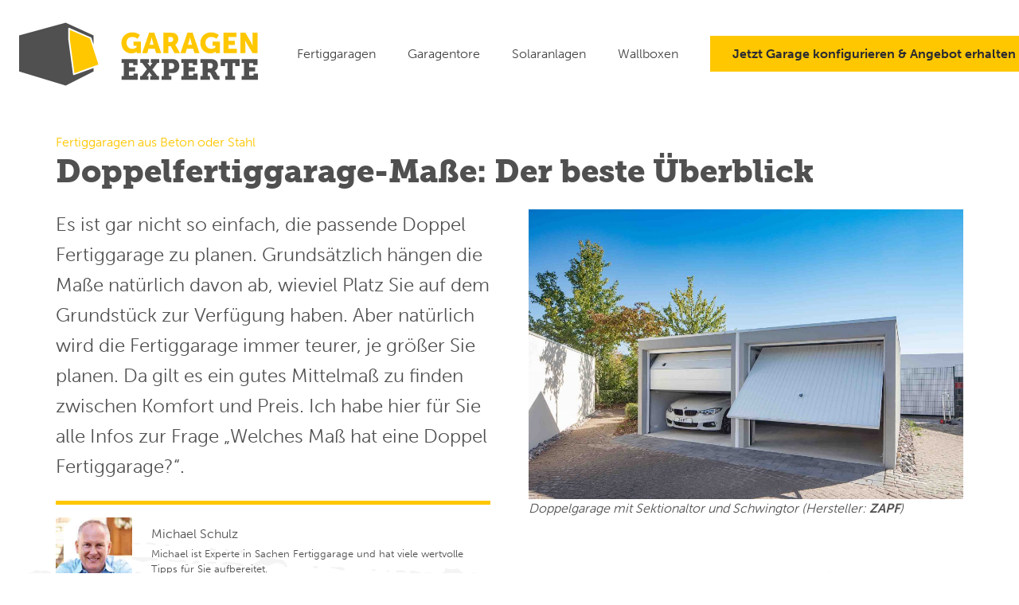

--- FILE ---
content_type: text/html; charset=UTF-8
request_url: https://www.garagenexperte.de/doppelgarage/masse/
body_size: 179914
content:
<!DOCTYPE HTML>
<html lang="de-DE">
<head>
	<meta charset="UTF-8">
	<meta name='robots' content='index, follow, max-image-preview:large, max-snippet:-1, max-video-preview:-1' />

	<!-- This site is optimized with the Yoast SEO plugin v16.0.2 - https://yoast.com/wordpress/plugins/seo/ -->
	<title>Doppelgarage-Maße: Der beste Überblick | Empfehlungen + Konfigurator</title>
	<meta name="description" content="Mit Beispielen, wie breit Autos sind + welche Maße die Doppel Fertiggarage haben soll, um genug Platz zu geringen Kosten zu bieten. Mein Ratgeber hat..." />
	<link rel="canonical" href="https://www.garagenexperte.de/doppelgarage/masse/" />
	<meta property="og:locale" content="de_DE" />
	<meta property="og:type" content="article" />
	<meta property="og:title" content="Doppelgarage-Maße: Der beste Überblick | Empfehlungen + Konfigurator" />
	<meta property="og:description" content="Mit Beispielen, wie breit Autos sind + welche Maße die Doppel Fertiggarage haben soll, um genug Platz zu geringen Kosten zu bieten. Mein Ratgeber hat..." />
	<meta property="og:url" content="https://www.garagenexperte.de/doppelgarage/masse/" />
	<meta property="og:site_name" content="Garagen-Experten" />
	<meta property="article:published_time" content="2020-05-13T08:42:31+00:00" />
	<meta property="article:modified_time" content="2024-05-01T06:42:03+00:00" />
	<meta property="og:image" content="https://www.garagenexperte.de/wp-content/uploads/ZAPF-Doppelgarage-2.jpg" />
	<meta property="og:image:width" content="2048" />
	<meta property="og:image:height" content="1365" />
	<meta name="twitter:card" content="summary_large_image" />
	<meta name="twitter:label1" content="Verfasst von">
	<meta name="twitter:data1" content="Michael Schulz">
	<meta name="twitter:label2" content="Geschätzte Lesezeit">
	<meta name="twitter:data2" content="7 Minuten">
	<script type="application/ld+json" class="yoast-schema-graph">{"@context":"https://schema.org","@graph":[{"@type":"WebSite","@id":"https://www.garagenexperte.de/#website","url":"https://www.garagenexperte.de/","name":"Garagen-Experten","description":"","potentialAction":[{"@type":"SearchAction","target":"https://www.garagenexperte.de/?s={search_term_string}","query-input":"required name=search_term_string"}],"inLanguage":"de-DE"},{"@type":"ImageObject","@id":"https://www.garagenexperte.de/doppelgarage/masse/#primaryimage","inLanguage":"de-DE","url":"https://www.garagenexperte.de/wp-content/uploads/ZAPF-Doppelgarage-2.jpg","width":2048,"height":1365},{"@type":"WebPage","@id":"https://www.garagenexperte.de/doppelgarage/masse/#webpage","url":"https://www.garagenexperte.de/doppelgarage/masse/","name":"Doppelgarage-Ma\u00dfe: Der beste \u00dcberblick | Empfehlungen + Konfigurator","isPartOf":{"@id":"https://www.garagenexperte.de/#website"},"primaryImageOfPage":{"@id":"https://www.garagenexperte.de/doppelgarage/masse/#primaryimage"},"datePublished":"2020-05-13T08:42:31+00:00","dateModified":"2024-05-01T06:42:03+00:00","author":{"@id":"https://www.garagenexperte.de/#/schema/person/166cb9e09d3996f722aafc88593dfe4e"},"description":"Mit Beispielen, wie breit Autos sind + welche Ma\u00dfe die Doppel Fertiggarage haben soll, um genug Platz zu geringen Kosten zu bieten. Mein Ratgeber hat...","breadcrumb":{"@id":"https://www.garagenexperte.de/doppelgarage/masse/#breadcrumb"},"inLanguage":"de-DE","potentialAction":[{"@type":"ReadAction","target":["https://www.garagenexperte.de/doppelgarage/masse/"]}]},{"@type":"BreadcrumbList","@id":"https://www.garagenexperte.de/doppelgarage/masse/#breadcrumb","itemListElement":[{"@type":"ListItem","position":1,"item":{"@type":"WebPage","@id":"https://www.garagenexperte.de/","url":"https://www.garagenexperte.de/","name":"Startseite"}},{"@type":"ListItem","position":2,"item":{"@type":"WebPage","@id":"https://www.garagenexperte.de/doppelgarage/masse/","url":"https://www.garagenexperte.de/doppelgarage/masse/","name":"Doppelgarage-Ma\u00dfe: Der beste \u00dcberblick"}}]},{"@type":"Person","@id":"https://www.garagenexperte.de/#/schema/person/166cb9e09d3996f722aafc88593dfe4e","name":"Michael Schulz","image":{"@type":"ImageObject","@id":"https://www.garagenexperte.de/#personlogo","inLanguage":"de-DE","url":"https://secure.gravatar.com/avatar/e7e7a1cf5505eb4aa4e4235b0b141c8d?s=96&d=mm&r=g","caption":"Michael Schulz"},"description":"Michael ist Experte in Sachen Fertiggarage und hat viele wertvolle Tipps f\u00fcr Sie aufbereitet."}]}</script>
	<!-- / Yoast SEO plugin. -->


<link rel='dns-prefetch' href='//s.w.org' />
<link rel="alternate" type="application/rss+xml" title="Garagen-Experten &raquo; Feed" href="https://www.garagenexperte.de/feed/" />
<meta name="viewport" content="width=device-width, initial-scale=1">
<meta name="SKYPE_TOOLBAR" content="SKYPE_TOOLBAR_PARSER_COMPATIBLE">
<meta name="theme-color" content="#ffffff">
<meta property="og:title" content="Doppelgarage-Maße: Der beste Überblick &#8211; Garagen-Experten">
<meta name="description" content="Der Hausbau ist kostenintensiv und natürlich möchte man nirgendwo zu viel Geld für die falsche Qualität ausgeben. Dies gilt ebenso bei der Garage – ganz gleich, ob man sie direkt mit dem Hausbau erstellt oder nachträglich ergänzt. Auf der Beliebtheitsskala ganz oben: Doppelgaragen, denn hier kann man zwei Autos bequem nebeneinander abstellen und hat viel Platz zum Be- und Entladen. Und der Rasenmäher passt auch noch in den Abstellbereich der Doppelgarage. Aber mit welchen Kosten muss man hierfür rechnen? Ich habe einen ausführlichen Preisvergleich gemacht.">
<meta property="og:url" content="https://www.garagenexperte.de/doppelgarage/masse/">
<meta property="og:locale" content="de_DE">
<meta property="og:site_name" content="Garagen-Experten">
<meta property="og:type" content="article">
<meta property="og:image" content="https://www.garagenexperte.de/wp-content/uploads/ZAPF-Doppelgarage-2-1024x683.jpg" itemprop="image">
<script type="text/javascript">
window._wpemojiSettings = {"baseUrl":"https:\/\/s.w.org\/images\/core\/emoji\/13.1.0\/72x72\/","ext":".png","svgUrl":"https:\/\/s.w.org\/images\/core\/emoji\/13.1.0\/svg\/","svgExt":".svg","source":{"concatemoji":"https:\/\/www.garagenexperte.de\/wp-includes\/js\/wp-emoji-release.min.js?ver=5.9.2"}};
/*! This file is auto-generated */
!function(e,a,t){var n,r,o,i=a.createElement("canvas"),p=i.getContext&&i.getContext("2d");function s(e,t){var a=String.fromCharCode;p.clearRect(0,0,i.width,i.height),p.fillText(a.apply(this,e),0,0);e=i.toDataURL();return p.clearRect(0,0,i.width,i.height),p.fillText(a.apply(this,t),0,0),e===i.toDataURL()}function c(e){var t=a.createElement("script");t.src=e,t.defer=t.type="text/javascript",a.getElementsByTagName("head")[0].appendChild(t)}for(o=Array("flag","emoji"),t.supports={everything:!0,everythingExceptFlag:!0},r=0;r<o.length;r++)t.supports[o[r]]=function(e){if(!p||!p.fillText)return!1;switch(p.textBaseline="top",p.font="600 32px Arial",e){case"flag":return s([127987,65039,8205,9895,65039],[127987,65039,8203,9895,65039])?!1:!s([55356,56826,55356,56819],[55356,56826,8203,55356,56819])&&!s([55356,57332,56128,56423,56128,56418,56128,56421,56128,56430,56128,56423,56128,56447],[55356,57332,8203,56128,56423,8203,56128,56418,8203,56128,56421,8203,56128,56430,8203,56128,56423,8203,56128,56447]);case"emoji":return!s([10084,65039,8205,55357,56613],[10084,65039,8203,55357,56613])}return!1}(o[r]),t.supports.everything=t.supports.everything&&t.supports[o[r]],"flag"!==o[r]&&(t.supports.everythingExceptFlag=t.supports.everythingExceptFlag&&t.supports[o[r]]);t.supports.everythingExceptFlag=t.supports.everythingExceptFlag&&!t.supports.flag,t.DOMReady=!1,t.readyCallback=function(){t.DOMReady=!0},t.supports.everything||(n=function(){t.readyCallback()},a.addEventListener?(a.addEventListener("DOMContentLoaded",n,!1),e.addEventListener("load",n,!1)):(e.attachEvent("onload",n),a.attachEvent("onreadystatechange",function(){"complete"===a.readyState&&t.readyCallback()})),(n=t.source||{}).concatemoji?c(n.concatemoji):n.wpemoji&&n.twemoji&&(c(n.twemoji),c(n.wpemoji)))}(window,document,window._wpemojiSettings);
</script>
<style type="text/css">
img.wp-smiley,
img.emoji {
	display: inline !important;
	border: none !important;
	box-shadow: none !important;
	height: 1em !important;
	width: 1em !important;
	margin: 0 0.07em !important;
	vertical-align: -0.1em !important;
	background: none !important;
	padding: 0 !important;
}
</style>
	<link rel='stylesheet' id='toolset_bootstrap_4-css'  href='https://www.garagenexperte.de/wp-content/plugins/types/vendor/toolset/toolset-common/res/lib/bootstrap4/css/bootstrap.min.css?ver=4.5.3' type='text/css' media='screen' />
<link rel='stylesheet' id='wp-block-library-css'  href='https://www.garagenexperte.de/wp-includes/css/dist/block-library/style.min.css?ver=5.9.2' type='text/css' media='all' />
<link rel='stylesheet' id='mediaelement-css'  href='https://www.garagenexperte.de/wp-includes/js/mediaelement/mediaelementplayer-legacy.min.css?ver=4.2.16' type='text/css' media='all' />
<link rel='stylesheet' id='wp-mediaelement-css'  href='https://www.garagenexperte.de/wp-includes/js/mediaelement/wp-mediaelement.min.css?ver=5.9.2' type='text/css' media='all' />
<link rel='stylesheet' id='view_editor_gutenberg_frontend_assets-css'  href='https://www.garagenexperte.de/wp-content/plugins/wp-views/public/css/views-frontend.css?ver=3.5.3' type='text/css' media='all' />
<style id='view_editor_gutenberg_frontend_assets-inline-css' type='text/css'>
.wpv-sort-list-dropdown.wpv-sort-list-dropdown-style-default > span.wpv-sort-list,.wpv-sort-list-dropdown.wpv-sort-list-dropdown-style-default .wpv-sort-list-item {border-color: #cdcdcd;}.wpv-sort-list-dropdown.wpv-sort-list-dropdown-style-default .wpv-sort-list-item a {color: #444;background-color: #fff;}.wpv-sort-list-dropdown.wpv-sort-list-dropdown-style-default a:hover,.wpv-sort-list-dropdown.wpv-sort-list-dropdown-style-default a:focus {color: #000;background-color: #eee;}.wpv-sort-list-dropdown.wpv-sort-list-dropdown-style-default .wpv-sort-list-item.wpv-sort-list-current a {color: #000;background-color: #eee;}
.wpv-sort-list-dropdown.wpv-sort-list-dropdown-style-default > span.wpv-sort-list,.wpv-sort-list-dropdown.wpv-sort-list-dropdown-style-default .wpv-sort-list-item {border-color: #cdcdcd;}.wpv-sort-list-dropdown.wpv-sort-list-dropdown-style-default .wpv-sort-list-item a {color: #444;background-color: #fff;}.wpv-sort-list-dropdown.wpv-sort-list-dropdown-style-default a:hover,.wpv-sort-list-dropdown.wpv-sort-list-dropdown-style-default a:focus {color: #000;background-color: #eee;}.wpv-sort-list-dropdown.wpv-sort-list-dropdown-style-default .wpv-sort-list-item.wpv-sort-list-current a {color: #000;background-color: #eee;}.wpv-sort-list-dropdown.wpv-sort-list-dropdown-style-grey > span.wpv-sort-list,.wpv-sort-list-dropdown.wpv-sort-list-dropdown-style-grey .wpv-sort-list-item {border-color: #cdcdcd;}.wpv-sort-list-dropdown.wpv-sort-list-dropdown-style-grey .wpv-sort-list-item a {color: #444;background-color: #eeeeee;}.wpv-sort-list-dropdown.wpv-sort-list-dropdown-style-grey a:hover,.wpv-sort-list-dropdown.wpv-sort-list-dropdown-style-grey a:focus {color: #000;background-color: #e5e5e5;}.wpv-sort-list-dropdown.wpv-sort-list-dropdown-style-grey .wpv-sort-list-item.wpv-sort-list-current a {color: #000;background-color: #e5e5e5;}
.wpv-sort-list-dropdown.wpv-sort-list-dropdown-style-default > span.wpv-sort-list,.wpv-sort-list-dropdown.wpv-sort-list-dropdown-style-default .wpv-sort-list-item {border-color: #cdcdcd;}.wpv-sort-list-dropdown.wpv-sort-list-dropdown-style-default .wpv-sort-list-item a {color: #444;background-color: #fff;}.wpv-sort-list-dropdown.wpv-sort-list-dropdown-style-default a:hover,.wpv-sort-list-dropdown.wpv-sort-list-dropdown-style-default a:focus {color: #000;background-color: #eee;}.wpv-sort-list-dropdown.wpv-sort-list-dropdown-style-default .wpv-sort-list-item.wpv-sort-list-current a {color: #000;background-color: #eee;}.wpv-sort-list-dropdown.wpv-sort-list-dropdown-style-grey > span.wpv-sort-list,.wpv-sort-list-dropdown.wpv-sort-list-dropdown-style-grey .wpv-sort-list-item {border-color: #cdcdcd;}.wpv-sort-list-dropdown.wpv-sort-list-dropdown-style-grey .wpv-sort-list-item a {color: #444;background-color: #eeeeee;}.wpv-sort-list-dropdown.wpv-sort-list-dropdown-style-grey a:hover,.wpv-sort-list-dropdown.wpv-sort-list-dropdown-style-grey a:focus {color: #000;background-color: #e5e5e5;}.wpv-sort-list-dropdown.wpv-sort-list-dropdown-style-grey .wpv-sort-list-item.wpv-sort-list-current a {color: #000;background-color: #e5e5e5;}.wpv-sort-list-dropdown.wpv-sort-list-dropdown-style-blue > span.wpv-sort-list,.wpv-sort-list-dropdown.wpv-sort-list-dropdown-style-blue .wpv-sort-list-item {border-color: #0099cc;}.wpv-sort-list-dropdown.wpv-sort-list-dropdown-style-blue .wpv-sort-list-item a {color: #444;background-color: #cbddeb;}.wpv-sort-list-dropdown.wpv-sort-list-dropdown-style-blue a:hover,.wpv-sort-list-dropdown.wpv-sort-list-dropdown-style-blue a:focus {color: #000;background-color: #95bedd;}.wpv-sort-list-dropdown.wpv-sort-list-dropdown-style-blue .wpv-sort-list-item.wpv-sort-list-current a {color: #000;background-color: #95bedd;}
</style>
<style id='global-styles-inline-css' type='text/css'>
body{--wp--preset--color--black: #000000;--wp--preset--color--cyan-bluish-gray: #abb8c3;--wp--preset--color--white: #ffffff;--wp--preset--color--pale-pink: #f78da7;--wp--preset--color--vivid-red: #cf2e2e;--wp--preset--color--luminous-vivid-orange: #ff6900;--wp--preset--color--luminous-vivid-amber: #fcb900;--wp--preset--color--light-green-cyan: #7bdcb5;--wp--preset--color--vivid-green-cyan: #00d084;--wp--preset--color--pale-cyan-blue: #8ed1fc;--wp--preset--color--vivid-cyan-blue: #0693e3;--wp--preset--color--vivid-purple: #9b51e0;--wp--preset--gradient--vivid-cyan-blue-to-vivid-purple: linear-gradient(135deg,rgba(6,147,227,1) 0%,rgb(155,81,224) 100%);--wp--preset--gradient--light-green-cyan-to-vivid-green-cyan: linear-gradient(135deg,rgb(122,220,180) 0%,rgb(0,208,130) 100%);--wp--preset--gradient--luminous-vivid-amber-to-luminous-vivid-orange: linear-gradient(135deg,rgba(252,185,0,1) 0%,rgba(255,105,0,1) 100%);--wp--preset--gradient--luminous-vivid-orange-to-vivid-red: linear-gradient(135deg,rgba(255,105,0,1) 0%,rgb(207,46,46) 100%);--wp--preset--gradient--very-light-gray-to-cyan-bluish-gray: linear-gradient(135deg,rgb(238,238,238) 0%,rgb(169,184,195) 100%);--wp--preset--gradient--cool-to-warm-spectrum: linear-gradient(135deg,rgb(74,234,220) 0%,rgb(151,120,209) 20%,rgb(207,42,186) 40%,rgb(238,44,130) 60%,rgb(251,105,98) 80%,rgb(254,248,76) 100%);--wp--preset--gradient--blush-light-purple: linear-gradient(135deg,rgb(255,206,236) 0%,rgb(152,150,240) 100%);--wp--preset--gradient--blush-bordeaux: linear-gradient(135deg,rgb(254,205,165) 0%,rgb(254,45,45) 50%,rgb(107,0,62) 100%);--wp--preset--gradient--luminous-dusk: linear-gradient(135deg,rgb(255,203,112) 0%,rgb(199,81,192) 50%,rgb(65,88,208) 100%);--wp--preset--gradient--pale-ocean: linear-gradient(135deg,rgb(255,245,203) 0%,rgb(182,227,212) 50%,rgb(51,167,181) 100%);--wp--preset--gradient--electric-grass: linear-gradient(135deg,rgb(202,248,128) 0%,rgb(113,206,126) 100%);--wp--preset--gradient--midnight: linear-gradient(135deg,rgb(2,3,129) 0%,rgb(40,116,252) 100%);--wp--preset--duotone--dark-grayscale: url('#wp-duotone-dark-grayscale');--wp--preset--duotone--grayscale: url('#wp-duotone-grayscale');--wp--preset--duotone--purple-yellow: url('#wp-duotone-purple-yellow');--wp--preset--duotone--blue-red: url('#wp-duotone-blue-red');--wp--preset--duotone--midnight: url('#wp-duotone-midnight');--wp--preset--duotone--magenta-yellow: url('#wp-duotone-magenta-yellow');--wp--preset--duotone--purple-green: url('#wp-duotone-purple-green');--wp--preset--duotone--blue-orange: url('#wp-duotone-blue-orange');--wp--preset--font-size--small: 13px;--wp--preset--font-size--medium: 20px;--wp--preset--font-size--large: 36px;--wp--preset--font-size--x-large: 42px;}.has-black-color{color: var(--wp--preset--color--black) !important;}.has-cyan-bluish-gray-color{color: var(--wp--preset--color--cyan-bluish-gray) !important;}.has-white-color{color: var(--wp--preset--color--white) !important;}.has-pale-pink-color{color: var(--wp--preset--color--pale-pink) !important;}.has-vivid-red-color{color: var(--wp--preset--color--vivid-red) !important;}.has-luminous-vivid-orange-color{color: var(--wp--preset--color--luminous-vivid-orange) !important;}.has-luminous-vivid-amber-color{color: var(--wp--preset--color--luminous-vivid-amber) !important;}.has-light-green-cyan-color{color: var(--wp--preset--color--light-green-cyan) !important;}.has-vivid-green-cyan-color{color: var(--wp--preset--color--vivid-green-cyan) !important;}.has-pale-cyan-blue-color{color: var(--wp--preset--color--pale-cyan-blue) !important;}.has-vivid-cyan-blue-color{color: var(--wp--preset--color--vivid-cyan-blue) !important;}.has-vivid-purple-color{color: var(--wp--preset--color--vivid-purple) !important;}.has-black-background-color{background-color: var(--wp--preset--color--black) !important;}.has-cyan-bluish-gray-background-color{background-color: var(--wp--preset--color--cyan-bluish-gray) !important;}.has-white-background-color{background-color: var(--wp--preset--color--white) !important;}.has-pale-pink-background-color{background-color: var(--wp--preset--color--pale-pink) !important;}.has-vivid-red-background-color{background-color: var(--wp--preset--color--vivid-red) !important;}.has-luminous-vivid-orange-background-color{background-color: var(--wp--preset--color--luminous-vivid-orange) !important;}.has-luminous-vivid-amber-background-color{background-color: var(--wp--preset--color--luminous-vivid-amber) !important;}.has-light-green-cyan-background-color{background-color: var(--wp--preset--color--light-green-cyan) !important;}.has-vivid-green-cyan-background-color{background-color: var(--wp--preset--color--vivid-green-cyan) !important;}.has-pale-cyan-blue-background-color{background-color: var(--wp--preset--color--pale-cyan-blue) !important;}.has-vivid-cyan-blue-background-color{background-color: var(--wp--preset--color--vivid-cyan-blue) !important;}.has-vivid-purple-background-color{background-color: var(--wp--preset--color--vivid-purple) !important;}.has-black-border-color{border-color: var(--wp--preset--color--black) !important;}.has-cyan-bluish-gray-border-color{border-color: var(--wp--preset--color--cyan-bluish-gray) !important;}.has-white-border-color{border-color: var(--wp--preset--color--white) !important;}.has-pale-pink-border-color{border-color: var(--wp--preset--color--pale-pink) !important;}.has-vivid-red-border-color{border-color: var(--wp--preset--color--vivid-red) !important;}.has-luminous-vivid-orange-border-color{border-color: var(--wp--preset--color--luminous-vivid-orange) !important;}.has-luminous-vivid-amber-border-color{border-color: var(--wp--preset--color--luminous-vivid-amber) !important;}.has-light-green-cyan-border-color{border-color: var(--wp--preset--color--light-green-cyan) !important;}.has-vivid-green-cyan-border-color{border-color: var(--wp--preset--color--vivid-green-cyan) !important;}.has-pale-cyan-blue-border-color{border-color: var(--wp--preset--color--pale-cyan-blue) !important;}.has-vivid-cyan-blue-border-color{border-color: var(--wp--preset--color--vivid-cyan-blue) !important;}.has-vivid-purple-border-color{border-color: var(--wp--preset--color--vivid-purple) !important;}.has-vivid-cyan-blue-to-vivid-purple-gradient-background{background: var(--wp--preset--gradient--vivid-cyan-blue-to-vivid-purple) !important;}.has-light-green-cyan-to-vivid-green-cyan-gradient-background{background: var(--wp--preset--gradient--light-green-cyan-to-vivid-green-cyan) !important;}.has-luminous-vivid-amber-to-luminous-vivid-orange-gradient-background{background: var(--wp--preset--gradient--luminous-vivid-amber-to-luminous-vivid-orange) !important;}.has-luminous-vivid-orange-to-vivid-red-gradient-background{background: var(--wp--preset--gradient--luminous-vivid-orange-to-vivid-red) !important;}.has-very-light-gray-to-cyan-bluish-gray-gradient-background{background: var(--wp--preset--gradient--very-light-gray-to-cyan-bluish-gray) !important;}.has-cool-to-warm-spectrum-gradient-background{background: var(--wp--preset--gradient--cool-to-warm-spectrum) !important;}.has-blush-light-purple-gradient-background{background: var(--wp--preset--gradient--blush-light-purple) !important;}.has-blush-bordeaux-gradient-background{background: var(--wp--preset--gradient--blush-bordeaux) !important;}.has-luminous-dusk-gradient-background{background: var(--wp--preset--gradient--luminous-dusk) !important;}.has-pale-ocean-gradient-background{background: var(--wp--preset--gradient--pale-ocean) !important;}.has-electric-grass-gradient-background{background: var(--wp--preset--gradient--electric-grass) !important;}.has-midnight-gradient-background{background: var(--wp--preset--gradient--midnight) !important;}.has-small-font-size{font-size: var(--wp--preset--font-size--small) !important;}.has-medium-font-size{font-size: var(--wp--preset--font-size--medium) !important;}.has-large-font-size{font-size: var(--wp--preset--font-size--large) !important;}.has-x-large-font-size{font-size: var(--wp--preset--font-size--x-large) !important;}
</style>
<link rel='stylesheet' id='easy_author_image-css'  href='https://www.garagenexperte.de/wp-content/plugins/easy-author-image/css/easy-author-image.css?ver=5.9.2' type='text/css' media='all' />
<link rel='stylesheet' id='rs-plugin-settings-css'  href='https://www.garagenexperte.de/wp-content/plugins/revslider/public/assets/css/rs6.css?ver=6.4.4' type='text/css' media='all' />
<style id='rs-plugin-settings-inline-css' type='text/css'>
#rs-demo-id {}
</style>
<link rel='stylesheet' id='borlabs-cookie-css'  href='https://www.garagenexperte.de/wp-content/cache/borlabs-cookie/borlabs-cookie_1_de.css?ver=2.2.23-5' type='text/css' media='all' />
<link rel='stylesheet' id='us-style-css'  href='https://www.garagenexperte.de/wp-content/themes/Impreza/css/style.min.css?ver=7.14.2' type='text/css' media='all' />
<link rel='stylesheet' id='theme-style-css'  href='https://www.garagenexperte.de/wp-content/themes/Impreza-child/style.css?ver=7.14.2' type='text/css' media='all' />
<script type='text/javascript' src='https://www.garagenexperte.de/wp-content/plugins/wp-views/vendor/toolset/common-es/public/toolset-common-es-frontend.js?ver=159020' id='toolset-common-es-frontend-js'></script>
<script type='text/javascript' src='https://www.garagenexperte.de/wp-includes/js/jquery/jquery.min.js?ver=3.6.0' id='jquery-core-js'></script>
<script type='text/javascript' src='https://www.garagenexperte.de/wp-content/plugins/revslider/public/assets/js/rbtools.min.js?ver=6.4.4' id='tp-tools-js'></script>
<script type='text/javascript' src='https://www.garagenexperte.de/wp-content/plugins/revslider/public/assets/js/rs6.min.js?ver=6.4.4' id='revmin-js'></script>
<script type='text/javascript' id='borlabs-cookie-prioritize-js-extra'>
/* <![CDATA[ */
var borlabsCookiePrioritized = {"domain":"www.garagenexperte.de","path":"\/","version":"2","bots":"1","optInJS":{"essential":{"google-analytics":"[base64]"}}};
/* ]]> */
</script>
<script type='text/javascript' src='https://www.garagenexperte.de/wp-content/plugins/borlabs-cookie/javascript/borlabs-cookie-prioritize.min.js?ver=2.2.23' id='borlabs-cookie-prioritize-js'></script>
<link rel="https://api.w.org/" href="https://www.garagenexperte.de/wp-json/" /><link rel="alternate" type="application/json" href="https://www.garagenexperte.de/wp-json/wp/v2/posts/1513" /><link rel="EditURI" type="application/rsd+xml" title="RSD" href="https://www.garagenexperte.de/xmlrpc.php?rsd" />
<link rel="wlwmanifest" type="application/wlwmanifest+xml" href="https://www.garagenexperte.de/wp-includes/wlwmanifest.xml" /> 
<meta name="generator" content="WordPress 5.9.2" />
<link rel='shortlink' href='https://www.garagenexperte.de/?p=1513' />
<link rel="alternate" type="application/json+oembed" href="https://www.garagenexperte.de/wp-json/oembed/1.0/embed?url=https%3A%2F%2Fwww.garagenexperte.de%2Fdoppelgarage%2Fmasse%2F" />
<link rel="alternate" type="text/xml+oembed" href="https://www.garagenexperte.de/wp-json/oembed/1.0/embed?url=https%3A%2F%2Fwww.garagenexperte.de%2Fdoppelgarage%2Fmasse%2F&#038;format=xml" />
        <script type="text/javascript">
        var ajaxurl = 'https://www.garagenexperte.de/wp-admin/admin-ajax.php';
        </script>
    	<script src="https://www.garagenexperte.de/wp-content/themes/Impreza-child/jquery-match-height/dist/jquery.matchHeight-min.js"></script>
			<script>
			if ( ! /Android|webOS|iPhone|iPad|iPod|BlackBerry|IEMobile|Opera Mini/i.test( navigator.userAgent ) ) {
				var root = document.getElementsByTagName( 'html' )[ 0 ]
				root.className += " no-touch";
			}
		</script>
		 <script> window.addEventListener("load",function(){ var c={script:false,link:false}; function ls(s) { if(!['script','link'].includes(s)||c[s]){return;}c[s]=true; var d=document,f=d.getElementsByTagName(s)[0],j=d.createElement(s); if(s==='script'){j.async=true;j.src='https://www.garagenexperte.de/wp-content/plugins/wp-views/vendor/toolset/blocks/public/js/frontend.js?v=1.5.2';}else{ j.rel='stylesheet';j.href='https://www.garagenexperte.de/wp-content/plugins/wp-views/vendor/toolset/blocks/public/css/style.css?v=1.5.2';} f.parentNode.insertBefore(j, f); }; function ex(){ls('script');ls('link')} window.addEventListener("scroll", ex, {once: true}); if (('IntersectionObserver' in window) && ('IntersectionObserverEntry' in window) && ('intersectionRatio' in window.IntersectionObserverEntry.prototype)) { var i = 0, fb = document.querySelectorAll("[class^='tb-']"), o = new IntersectionObserver(es => { es.forEach(e => { o.unobserve(e.target); if (e.intersectionRatio > 0) { ex();o.disconnect();}else{ i++;if(fb.length>i){o.observe(fb[i])}} }) }); if (fb.length) { o.observe(fb[i]) } } }) </script>
	<noscript>
		<link rel="stylesheet" href="https://www.garagenexperte.de/wp-content/plugins/wp-views/vendor/toolset/blocks/public/css/style.css">
	</noscript><meta name="generator" content="Powered by WPBakery Page Builder - drag and drop page builder for WordPress."/>
<meta name="generator" content="Powered by Slider Revolution 6.4.4 - responsive, Mobile-Friendly Slider Plugin for WordPress with comfortable drag and drop interface." />
<link rel="icon" href="https://www.garagenexperte.de/wp-content/uploads/favicon-150x150.png" sizes="32x32" />
<link rel="icon" href="https://www.garagenexperte.de/wp-content/uploads/favicon-300x300.png" sizes="192x192" />
<link rel="apple-touch-icon" href="https://www.garagenexperte.de/wp-content/uploads/favicon-300x300.png" />
<meta name="msapplication-TileImage" content="https://www.garagenexperte.de/wp-content/uploads/favicon-300x300.png" />
<script type="text/javascript">function setREVStartSize(e){
			//window.requestAnimationFrame(function() {				 
				window.RSIW = window.RSIW===undefined ? window.innerWidth : window.RSIW;	
				window.RSIH = window.RSIH===undefined ? window.innerHeight : window.RSIH;	
				try {								
					var pw = document.getElementById(e.c).parentNode.offsetWidth,
						newh;
					pw = pw===0 || isNaN(pw) ? window.RSIW : pw;
					e.tabw = e.tabw===undefined ? 0 : parseInt(e.tabw);
					e.thumbw = e.thumbw===undefined ? 0 : parseInt(e.thumbw);
					e.tabh = e.tabh===undefined ? 0 : parseInt(e.tabh);
					e.thumbh = e.thumbh===undefined ? 0 : parseInt(e.thumbh);
					e.tabhide = e.tabhide===undefined ? 0 : parseInt(e.tabhide);
					e.thumbhide = e.thumbhide===undefined ? 0 : parseInt(e.thumbhide);
					e.mh = e.mh===undefined || e.mh=="" || e.mh==="auto" ? 0 : parseInt(e.mh,0);		
					if(e.layout==="fullscreen" || e.l==="fullscreen") 						
						newh = Math.max(e.mh,window.RSIH);					
					else{					
						e.gw = Array.isArray(e.gw) ? e.gw : [e.gw];
						for (var i in e.rl) if (e.gw[i]===undefined || e.gw[i]===0) e.gw[i] = e.gw[i-1];					
						e.gh = e.el===undefined || e.el==="" || (Array.isArray(e.el) && e.el.length==0)? e.gh : e.el;
						e.gh = Array.isArray(e.gh) ? e.gh : [e.gh];
						for (var i in e.rl) if (e.gh[i]===undefined || e.gh[i]===0) e.gh[i] = e.gh[i-1];
											
						var nl = new Array(e.rl.length),
							ix = 0,						
							sl;					
						e.tabw = e.tabhide>=pw ? 0 : e.tabw;
						e.thumbw = e.thumbhide>=pw ? 0 : e.thumbw;
						e.tabh = e.tabhide>=pw ? 0 : e.tabh;
						e.thumbh = e.thumbhide>=pw ? 0 : e.thumbh;					
						for (var i in e.rl) nl[i] = e.rl[i]<window.RSIW ? 0 : e.rl[i];
						sl = nl[0];									
						for (var i in nl) if (sl>nl[i] && nl[i]>0) { sl = nl[i]; ix=i;}															
						var m = pw>(e.gw[ix]+e.tabw+e.thumbw) ? 1 : (pw-(e.tabw+e.thumbw)) / (e.gw[ix]);					
						newh =  (e.gh[ix] * m) + (e.tabh + e.thumbh);
					}				
					if(window.rs_init_css===undefined) window.rs_init_css = document.head.appendChild(document.createElement("style"));					
					document.getElementById(e.c).height = newh+"px";
					window.rs_init_css.innerHTML += "#"+e.c+"_wrapper { height: "+newh+"px }";				
				} catch(e){
					console.log("Failure at Presize of Slider:" + e)
				}					   
			//});
		  };</script>
<noscript><style> .wpb_animate_when_almost_visible { opacity: 1; }</style></noscript>		<style id="us-icon-fonts">@font-face{font-display:block;font-style:normal;font-family:"fontawesome";font-weight:900;src:url("https://www.garagenexperte.de/wp-content/themes/Impreza/fonts/fa-solid-900.woff2?ver=7.14.2") format("woff2"),url("https://www.garagenexperte.de/wp-content/themes/Impreza/fonts/fa-solid-900.woff?ver=7.14.2") format("woff")}.fas{font-family:"fontawesome";font-weight:900}@font-face{font-display:block;font-style:normal;font-family:"fontawesome";font-weight:400;src:url("https://www.garagenexperte.de/wp-content/themes/Impreza/fonts/fa-regular-400.woff2?ver=7.14.2") format("woff2"),url("https://www.garagenexperte.de/wp-content/themes/Impreza/fonts/fa-regular-400.woff?ver=7.14.2") format("woff")}.far{font-family:"fontawesome";font-weight:400}@font-face{font-display:block;font-style:normal;font-family:"fontawesome";font-weight:300;src:url("https://www.garagenexperte.de/wp-content/themes/Impreza/fonts/fa-light-300.woff2?ver=7.14.2") format("woff2"),url("https://www.garagenexperte.de/wp-content/themes/Impreza/fonts/fa-light-300.woff?ver=7.14.2") format("woff")}.fal{font-family:"fontawesome";font-weight:300}@font-face{font-display:block;font-style:normal;font-family:"Font Awesome 5 Duotone";font-weight:900;src:url("https://www.garagenexperte.de/wp-content/themes/Impreza/fonts/fa-duotone-900.woff2?ver=7.14.2") format("woff2"),url("https://www.garagenexperte.de/wp-content/themes/Impreza/fonts/fa-duotone-900.woff?ver=7.14.2") format("woff")}.fad{font-family:"Font Awesome 5 Duotone";font-weight:900}.fad{position:relative}.fad:before{position:absolute}.fad:after{opacity:0.4}@font-face{font-display:block;font-style:normal;font-family:"Font Awesome 5 Brands";font-weight:400;src:url("https://www.garagenexperte.de/wp-content/themes/Impreza/fonts/fa-brands-400.woff2?ver=7.14.2") format("woff2"),url("https://www.garagenexperte.de/wp-content/themes/Impreza/fonts/fa-brands-400.woff?ver=7.14.2") format("woff")}.fab{font-family:"Font Awesome 5 Brands";font-weight:400}@font-face{font-display:block;font-style:normal;font-family:"Material Icons";font-weight:400;src:url("https://www.garagenexperte.de/wp-content/themes/Impreza/fonts/material-icons.woff2?ver=7.14.2") format("woff2"),url("https://www.garagenexperte.de/wp-content/themes/Impreza/fonts/material-icons.woff?ver=7.14.2") format("woff")}.material-icons{font-family:"Material Icons";font-weight:400}</style>
				<style id="us-theme-options-css">:root{--color-header-middle-bg:#ffffff;--color-header-middle-bg-grad:#ffffff;--color-header-middle-text:#444444;--color-header-middle-text-hover:#FFC700;--color-header-transparent-bg:transparent;--color-header-transparent-bg-grad:transparent;--color-header-transparent-text:#ffffff;--color-header-transparent-text-hover:#fda527;--color-chrome-toolbar:#ffffff;--color-chrome-toolbar-grad:#ffffff;--color-header-top-bg:transparent;--color-header-top-bg-grad:transparent;--color-header-top-text:rgba(255,255,255,0.75);--color-header-top-text-hover:#ffffff;--color-header-top-transparent-bg:rgba(0,0,0,0.2);--color-header-top-transparent-bg-grad:rgba(0,0,0,0.2);--color-header-top-transparent-text:rgba(255,255,255,0.66);--color-header-top-transparent-text-hover:#fff;--color-content-bg:#ffffff;--color-content-bg-grad:#ffffff;--color-content-bg-alt:#F4F4F4;--color-content-bg-alt-grad:#F4F4F4;--color-content-border:#e5e5e5;--color-content-heading:#505050;--color-content-heading-grad:#505050;--color-content-text:#505050;--color-content-link:#fda527;--color-content-link-hover:#e69117;--color-content-primary:#FFC700;--color-content-primary-grad:#FFC700;--color-content-secondary:#FFC700;--color-content-secondary-grad:#FFC700;--color-content-faded:#999999;--color-content-overlay:rgba(0,0,0,0.75);--color-content-overlay-grad:rgba(0,0,0,0.75);--color-alt-content-bg:#F4F4F4;--color-alt-content-bg-grad:#F4F4F4;--color-alt-content-bg-alt:#ffffff;--color-alt-content-bg-alt-grad:#ffffff;--color-alt-content-border:#dddddd;--color-alt-content-heading:#505050;--color-alt-content-heading-grad:#505050;--color-alt-content-text:#505050;--color-alt-content-link:#fda527;--color-alt-content-link-hover:#e69117;--color-alt-content-primary:#FFC700;--color-alt-content-primary-grad:#FFC700;--color-alt-content-secondary:#fda527;--color-alt-content-secondary-grad:#fda527;--color-alt-content-faded:#999999;--color-alt-content-overlay:#e95095;--color-alt-content-overlay-grad:linear-gradient(135deg,#e95095,rgba(233,80,149,0.75));--color-footer-bg:#181818;--color-footer-bg-grad:#181818;--color-footer-bg-alt:#252525;--color-footer-bg-alt-grad:#252525;--color-footer-border:#252525;--color-footer-text:#666666;--color-footer-link:#aaaaaa;--color-footer-link-hover:#fda527;--color-subfooter-bg:#252525;--color-subfooter-bg-grad:#252525;--color-subfooter-bg-alt:#1c1c1c;--color-subfooter-bg-alt-grad:#1c1c1c;--color-subfooter-border:#333333;--color-subfooter-text:#999999;--color-subfooter-link:#dddddd;--color-subfooter-link-hover:#fda527;--color-content-primary-faded:rgba(255,199,0,0.15);--box-shadow:0 5px 15px rgba(0,0,0,.15);--box-shadow-up:0 -5px 15px rgba(0,0,0,.15)}.has-content-primary-color{color:var(--color-content-primary)}.has-content-primary-background-color{background:var(--color-content-primary-grad)}.has-content-secondary-color{color:var(--color-content-secondary)}.has-content-secondary-background-color{background:var(--color-content-secondary-grad)}.has-content-heading-color{color:var(--color-content-heading)}.has-content-heading-background-color{background:var(--color-content-heading-grad)}.has-content-text-color{color:var(--color-content-text)}.has-content-text-background-color{background:var(--color-content-text-grad)}.has-content-faded-color{color:var(--color-content-faded)}.has-content-faded-background-color{background:var(--color-content-faded-grad)}.has-content-border-color{color:var(--color-content-border)}.has-content-border-background-color{background:var(--color-content-border-grad)}.has-content-bg-alt-color{color:var(--color-content-bg-alt)}.has-content-bg-alt-background-color{background:var(--color-content-bg-alt-grad)}.has-content-bg-color{color:var(--color-content-bg)}.has-content-bg-background-color{background:var(--color-content-bg-grad)}html,.l-header .widget,.menu-item-object-us_page_block{font-family:Georgia,serif;font-weight:400;font-size:16px;line-height:28px}h1{font-weight:400;font-size:2.5rem;line-height:1.2;letter-spacing:0;margin-bottom:1.5rem}h2{font-weight:400;font-size:2.0rem;line-height:1.2;letter-spacing:0;margin-bottom:1.5rem}h3{font-weight:400;font-size:1.7rem;line-height:1.2;letter-spacing:0;margin-bottom:1.5rem}.widgettitle,.comment-reply-title,h4{font-weight:400;font-size:1.5rem;line-height:1.2;letter-spacing:0;margin-bottom:1.5rem}h5{font-weight:400;font-size:1.4rem;line-height:1.2;letter-spacing:0;margin-bottom:1.5rem}h6{font-weight:400;font-size:1.3rem;line-height:1.2;letter-spacing:0;margin-bottom:1.5rem}@media (max-width:767px){html{font-size:16px;line-height:28px}h1{font-size:1.6rem}h1.vc_custom_heading:not([class*="us_custom_"]){font-size:1.6rem!important}h2{font-size:1.5rem}h2.vc_custom_heading:not([class*="us_custom_"]){font-size:1.5rem!important}h3{font-size:1.4rem}h3.vc_custom_heading:not([class*="us_custom_"]){font-size:1.4rem!important}h4,.widgettitle,.comment-reply-title{font-size:1.4rem}h4.vc_custom_heading:not([class*="us_custom_"]){font-size:1.4rem!important}h5{font-size:1.4rem}h5.vc_custom_heading:not([class*="us_custom_"]){font-size:1.4rem!important}h6{font-size:1.3rem}h6.vc_custom_heading:not([class*="us_custom_"]){font-size:1.3rem!important}}body{background:#fe4641}.l-canvas.type_boxed,.l-canvas.type_boxed .l-subheader,.l-canvas.type_boxed~.l-footer{max-width:1300px}.l-subheader-h,.l-section-h,.l-main .aligncenter,.w-tabs-section-content-h{max-width:1140px}.post-password-form{max-width:calc(1140px + 5rem)}@media screen and (max-width:1220px){.l-main .aligncenter{max-width:calc(100vw - 5rem)}}@media screen and (min-width:1220px){.l-main .alignfull{margin-left:calc(570px - 50vw);margin-right:calc(570px - 50vw)}}.wpb_text_column:not(:last-child){margin-bottom:1.5rem}@media (max-width:767px){.l-canvas{overflow:hidden}.g-cols.reversed{flex-direction:column-reverse}.g-cols>div:not([class*=" vc_col-"]){width:100%;margin:0 0 1.5rem}.g-cols.type_boxes>div,.g-cols.reversed>div:first-child,.g-cols:not(.reversed)>div:last-child,.g-cols>div.has-fill{margin-bottom:0}.g-cols.type_default>.wpb_column.stretched{margin-left:-1rem;margin-right:-1rem;width:auto}.g-cols.type_boxes>.wpb_column.stretched{margin-left:-2.5rem;margin-right:-2.5rem;width:auto}.align_center_xs,.align_center_xs .w-socials{text-align:center}.align_center_xs .w-hwrapper>*{margin:0.5rem 0;width:100%}}@media (min-width:768px){.l-section.for_sidebar.at_left>div>.g-cols{flex-direction:row-reverse}.vc_column-inner.type_sticky>.wpb_wrapper{position:-webkit-sticky;position:sticky}.l-section.type_sticky{position:-webkit-sticky;position:sticky;top:0;z-index:11;transform:translateZ(0); transition:top 0.3s cubic-bezier(.78,.13,.15,.86) 0.1s}.l-section.type_sticky>.l-section-h{transition:padding-top 0.3s}}@media screen and (min-width:1220px){.g-cols.type_default>.wpb_column.stretched:first-of-type{margin-left:calc(570px + 1.5rem - 50vw)}.g-cols.type_default>.wpb_column.stretched:last-of-type{margin-right:calc(570px + 1.5rem - 50vw)}.g-cols.type_boxes>.wpb_column.stretched:first-of-type{margin-left:calc(570px - 50vw)}.g-cols.type_boxes>.wpb_column.stretched:last-of-type{margin-right:calc(570px - 50vw)}}a,button,input[type="submit"],.ui-slider-handle{outline:none!important}.w-toplink,.w-header-show{background:rgba(0,0,0,0.3)}.no-touch .w-toplink.active:hover,.no-touch .w-header-show:hover{background:var(--color-content-primary-grad)}button[type="submit"]:not(.w-btn),input[type="submit"]{font-size:16px;line-height:1.2!important;font-weight:700;font-style:normal;text-transform:none;letter-spacing:0em;border-radius:0em;padding:0.8em 1.8em;box-shadow:0 0em 0em rgba(0,0,0,0.2);background:#FFC700;border-color:transparent;color:#2A2A32!important}button[type="submit"]:not(.w-btn):before,input[type="submit"]{border-width:0px}.no-touch button[type="submit"]:not(.w-btn):hover,.no-touch input[type="submit"]:hover{box-shadow:0 0em 0em rgba(0,0,0,0.2);background:#ff9100;border-color:transparent;color:#2A2A32!important}.us-nav-style_1>*,.navstyle_1>.owl-nav div,.us-btn-style_1{font-size:16px;line-height:1.2!important;font-weight:700;font-style:normal;text-transform:none;letter-spacing:0em;border-radius:0em;padding:0.8em 1.8em;background:#FFC700;border-color:transparent;color:#2A2A32!important;box-shadow:0 0em 0em rgba(0,0,0,0.2)}.us-nav-style_1>*:before,.navstyle_1>.owl-nav div:before,.us-btn-style_1:before{border-width:0px}.us-nav-style_1>span.current,.no-touch .us-nav-style_1>a:hover,.no-touch .navstyle_1>.owl-nav div:hover,.no-touch .us-btn-style_1:hover{box-shadow:0 0em 0em rgba(0,0,0,0.2);background:#ff9100;border-color:transparent;color:#2A2A32!important}.us-nav-style_1>*{min-width:calc(1.2em + 2 * 0.8em)}.us-nav-style_2>*,.navstyle_2>.owl-nav div,.us-btn-style_2{font-size:16px;line-height:1.20!important;font-weight:700;font-style:normal;text-transform:none;letter-spacing:0em;border-radius:0em;padding:0.8em 1.8em;background:#ffffff;border-color:#FFC700;color:#2A2A32!important;box-shadow:0 0em 0em rgba(0,0,0,0.2)}.us-nav-style_2>*:before,.navstyle_2>.owl-nav div:before,.us-btn-style_2:before{border-width:1px}.us-nav-style_2>span.current,.no-touch .us-nav-style_2>a:hover,.no-touch .navstyle_2>.owl-nav div:hover,.no-touch .us-btn-style_2:hover{box-shadow:0 0em 0em rgba(0,0,0,0.2);background:#FFC700;border-color:#FFC700;color:#2A2A32!important}.us-nav-style_2>*{min-width:calc(1.20em + 2 * 0.8em)}.us-nav-style_3>*,.navstyle_3>.owl-nav div,.us-btn-style_3{font-size:16px;line-height:1.20!important;font-weight:700;font-style:normal;text-transform:none;letter-spacing:0em;border-radius:0em;padding:0.8em 1.8em;background:#ffffff;border-color:#999999;color:#2A2A32!important;box-shadow:0 0em 0em rgba(0,0,0,0.2)}.us-nav-style_3>*:before,.navstyle_3>.owl-nav div:before,.us-btn-style_3:before{border-width:1px}.us-nav-style_3>span.current,.no-touch .us-nav-style_3>a:hover,.no-touch .navstyle_3>.owl-nav div:hover,.no-touch .us-btn-style_3:hover{box-shadow:0 0em 0em rgba(0,0,0,0.2);background:#FFC700;border-color:#FFC700;color:#2A2A32!important}.us-nav-style_3>*{min-width:calc(1.20em + 2 * 0.8em)}.w-filter.state_desktop.style_drop_default .w-filter-item-title,.select2-selection,select,textarea,input:not([type="submit"]),.w-form-checkbox,.w-form-radio{font-size:1rem;font-weight:400;letter-spacing:0em;border-width:0px;border-radius:0rem;background:#F4F4F4;border-color:#e5e5e5;color:#505050;box-shadow:0px 1px 0px 0px rgba(0,0,0,0.08) inset}body .select2-dropdown{background:#F4F4F4;color:#505050}.w-filter.state_desktop.style_drop_default .w-filter-item-title,.select2-selection,select,input:not([type="submit"]){min-height:2.8rem;line-height:2.8rem;padding:0 0.8rem}select{height:2.8rem}textarea{padding:calc(2.8rem/2 + 0px - 0.7em) 0.8rem}.w-filter.state_desktop.style_drop_default .w-filter-item-title:focus,.select2-container--open .select2-selection,select:focus,textarea:focus,input:not([type="submit"]):focus,input:focus + .w-form-checkbox,input:focus + .w-form-radio{box-shadow:0px 0px 0px 2px #FFC700}.w-filter-item[data-ui_type="dropdown"] .w-filter-item-values:after,.w-filter.state_desktop.style_drop_default .w-filter-item-title:after,.w-order-select:after,.select2-selection__arrow:after,.w-search-form-btn,.widget_search form:after,.w-form-row-field:after{font-size:1rem;margin:0 0.8rem;color:#505050}.w-form-row-field>i{font-size:1rem;top:calc(2.8rem/2);margin:0px;padding:0 0.8rem;color:#505050}.w-form-row.with_icon input,.w-form-row.with_icon textarea,.w-form-row.with_icon select{padding-left:calc(1.8em + 0.8rem)}.w-form-row.move_label .w-form-row-label{font-size:1rem;top:calc(2.8rem/2 + 0px - 0.7em);margin:0 0.8rem;background-color:#F4F4F4;color:#505050}.w-form-row.with_icon.move_label .w-form-row-label{margin-left:calc(1.6em + 0.8rem)}.style_phone6-1>*{background-image:url(https://www.garagenexperte.de/wp-content/themes/Impreza/img/phone-6-black-real.png)}.style_phone6-2>*{background-image:url(https://www.garagenexperte.de/wp-content/themes/Impreza/img/phone-6-white-real.png)}.style_phone6-3>*{background-image:url(https://www.garagenexperte.de/wp-content/themes/Impreza/img/phone-6-black-flat.png)}.style_phone6-4>*{background-image:url(https://www.garagenexperte.de/wp-content/themes/Impreza/img/phone-6-white-flat.png)}.leaflet-default-icon-path{background-image:url(https://www.garagenexperte.de/wp-content/themes/Impreza/common/css/vendor/images/marker-icon.png)}</style>
				<style id="us-header-css"> .l-subheader.at_middle,.l-subheader.at_middle .w-dropdown-list,.l-subheader.at_middle .type_mobile .w-nav-list.level_1{background:var(--color-header-middle-bg);color:var(--color-header-middle-text)}.no-touch .l-subheader.at_middle a:hover,.no-touch .l-header.bg_transparent .l-subheader.at_middle .w-dropdown.opened a:hover{color:var(--color-header-middle-text-hover)}.l-header.bg_transparent:not(.sticky) .l-subheader.at_middle{background:var(--color-header-transparent-bg);color:var(--color-header-transparent-text)}.no-touch .l-header.bg_transparent:not(.sticky) .at_middle .w-cart-link:hover,.no-touch .l-header.bg_transparent:not(.sticky) .at_middle .w-text a:hover,.no-touch .l-header.bg_transparent:not(.sticky) .at_middle .w-html a:hover,.no-touch .l-header.bg_transparent:not(.sticky) .at_middle .w-nav>a:hover,.no-touch .l-header.bg_transparent:not(.sticky) .at_middle .w-menu a:hover,.no-touch .l-header.bg_transparent:not(.sticky) .at_middle .w-search>a:hover,.no-touch .l-header.bg_transparent:not(.sticky) .at_middle .w-dropdown a:hover,.no-touch .l-header.bg_transparent:not(.sticky) .at_middle .type_desktop .menu-item.level_1:hover>a{color:var(--color-header-transparent-text-hover)}.header_ver .l-header{background:var(--color-header-middle-bg);color:var(--color-header-middle-text)}@media (min-width:900px){.hidden_for_default{display:none!important}.l-subheader.at_top{display:none}.l-subheader.at_bottom{display:none}.l-header{position:relative;z-index:111;width:100%}.l-subheader{margin:0 auto}.l-subheader.width_full{padding-left:1.5rem;padding-right:1.5rem}.l-subheader-h{display:flex;align-items:center;position:relative;margin:0 auto;height:inherit}.w-header-show{display:none}.l-header.pos_fixed{position:fixed;left:0}.l-header.pos_fixed:not(.notransition) .l-subheader{transition-property:transform,background,box-shadow,line-height,height;transition-duration:0.3s;transition-timing-function:cubic-bezier(.78,.13,.15,.86)}.header_hor .l-header.sticky_auto_hide{transition:transform 0.3s cubic-bezier(.78,.13,.15,.86) 0.1s}.header_hor .l-header.sticky_auto_hide.down{transform:translateY(-110%)}.l-header.bg_transparent:not(.sticky) .l-subheader{box-shadow:none!important;background:none}.l-header.bg_transparent~.l-main .l-section.width_full.height_auto:first-child>.l-section-h{padding-top:0!important;padding-bottom:0!important}.l-header.pos_static.bg_transparent{position:absolute;left:0}.l-subheader.width_full .l-subheader-h{max-width:none!important}.headerinpos_above .l-header.pos_fixed{overflow:hidden;transition:transform 0.3s;transform:translate3d(0,-100%,0)}.headerinpos_above .l-header.pos_fixed.sticky{overflow:visible;transform:none}.headerinpos_above .l-header.pos_fixed~.l-section>.l-section-h,.headerinpos_above .l-header.pos_fixed~.l-main .l-section:first-of-type>.l-section-h{padding-top:0!important}.l-header.shadow_thin .l-subheader.at_middle,.l-header.shadow_thin .l-subheader.at_bottom,.l-header.shadow_none.sticky .l-subheader.at_middle,.l-header.shadow_none.sticky .l-subheader.at_bottom{box-shadow:0 1px 0 rgba(0,0,0,0.08)}.l-header.shadow_wide .l-subheader.at_middle,.l-header.shadow_wide .l-subheader.at_bottom{box-shadow:0 3px 5px -1px rgba(0,0,0,0.1),0 2px 1px -1px rgba(0,0,0,0.05)}.header_hor .l-subheader-cell>.w-cart{margin-left:0;margin-right:0}.l-header:before{content:'135'}.l-header.sticky:before{content:'100'}.l-subheader.at_top{line-height:40px;height:40px}.l-header.sticky .l-subheader.at_top{line-height:40px;height:40px}.l-subheader.at_middle{line-height:135px;height:135px}.l-header.sticky .l-subheader.at_middle{line-height:100px;height:100px}.l-subheader.at_bottom{line-height:50px;height:50px}.l-header.sticky .l-subheader.at_bottom{line-height:50px;height:50px}.l-subheader.with_centering .l-subheader-cell.at_left,.l-subheader.with_centering .l-subheader-cell.at_right{flex-basis:100px}.l-header.pos_fixed~.l-main>.l-section:first-of-type>.l-section-h,.headerinpos_below .l-header.pos_fixed~.l-main>.l-section:nth-of-type(2)>.l-section-h,.l-header.pos_static.bg_transparent~.l-main>.l-section:first-of-type>.l-section-h{padding-top:135px}.headerinpos_bottom .l-header.pos_fixed~.l-main>.l-section:first-of-type>.l-section-h{padding-bottom:135px}.l-header.bg_transparent~.l-main .l-section.valign_center:first-of-type>.l-section-h{top:-67.5px}.headerinpos_bottom .l-header.pos_fixed.bg_transparent~.l-main .l-section.valign_center:first-of-type>.l-section-h{top:67.5px}.menu-item-object-us_page_block{max-height:calc(100vh - 135px)}.l-header.pos_fixed:not(.down)~.l-main .l-section.type_sticky{top:100px}.admin-bar .l-header.pos_fixed:not(.down)~.l-main .l-section.type_sticky{top:132px}.l-header.pos_fixed.sticky:not(.down)~.l-main .l-section.type_sticky:first-of-type>.l-section-h{padding-top:100px}.l-header.pos_fixed~.l-main .vc_column-inner.type_sticky>.wpb_wrapper{top:calc(100px + 4rem)}.l-header.pos_fixed~.l-main .woocommerce .cart-collaterals,.l-header.pos_fixed~.l-main .woocommerce-checkout #order_review{top:100px}.l-header.pos_static.bg_solid~.l-main .l-section.height_full:first-of-type{min-height:calc(100vh - 135px)}.admin-bar .l-header.pos_static.bg_solid~.l-main .l-section.height_full:first-of-type{min-height:calc(100vh - 167px)}.l-header.pos_fixed:not(.sticky_auto_hide)~.l-main .l-section.height_full:not(:first-of-type){min-height:calc(100vh - 100px)}.admin-bar .l-header.pos_fixed:not(.sticky_auto_hide)~.l-main .l-section.height_full:not(:first-of-type){min-height:calc(100vh - 132px)}.headerinpos_below .l-header.pos_fixed:not(.sticky){position:absolute;top:100%}.headerinpos_bottom .l-header.pos_fixed:not(.sticky){position:absolute;top:100vh}.headerinpos_below .l-header.pos_fixed~.l-main>.l-section:first-of-type>.l-section-h,.headerinpos_bottom .l-header.pos_fixed~.l-main>.l-section:first-of-type>.l-section-h{padding-top:0!important}.headerinpos_below .l-header.pos_fixed~.l-main .l-section.height_full:nth-of-type(2){min-height:100vh}.admin-bar.headerinpos_below .l-header.pos_fixed~.l-main .l-section.height_full:nth-of-type(2){min-height:calc(100vh - 32px)}.headerinpos_bottom .l-header.pos_fixed:not(.sticky) .w-cart-dropdown,.headerinpos_bottom .l-header.pos_fixed:not(.sticky) .w-nav.type_desktop .w-nav-list.level_2{bottom:100%;transform-origin:0 100%}.headerinpos_bottom .l-header.pos_fixed:not(.sticky) .w-nav.type_mobile.m_layout_dropdown .w-nav-list.level_1{top:auto;bottom:100%;box-shadow:0 -3px 3px rgba(0,0,0,0.1)}.headerinpos_bottom .l-header.pos_fixed:not(.sticky) .w-nav.type_desktop .w-nav-list.level_3,.headerinpos_bottom .l-header.pos_fixed:not(.sticky) .w-nav.type_desktop .w-nav-list.level_4{top:auto;bottom:0;transform-origin:0 100%}.headerinpos_bottom .l-header.pos_fixed:not(.sticky) .w-dropdown-list{top:auto;bottom:-0.4em;padding-top:0.4em;padding-bottom:2.4em}}@media (min-width:600px) and (max-width:899px){.hidden_for_tablets{display:none!important}.l-subheader.at_top{display:none}.l-subheader.at_bottom{display:none}.l-header{position:relative;z-index:111;width:100%}.l-subheader{margin:0 auto}.l-subheader.width_full{padding-left:1.5rem;padding-right:1.5rem}.l-subheader-h{display:flex;align-items:center;position:relative;margin:0 auto;height:inherit}.w-header-show{display:none}.l-header.pos_fixed{position:fixed;left:0}.l-header.pos_fixed:not(.notransition) .l-subheader{transition-property:transform,background,box-shadow,line-height,height;transition-duration:0.3s;transition-timing-function:cubic-bezier(.78,.13,.15,.86)}.header_hor .l-header.sticky_auto_hide{transition:transform 0.3s cubic-bezier(.78,.13,.15,.86) 0.1s}.header_hor .l-header.sticky_auto_hide.down{transform:translateY(-110%)}.l-header.bg_transparent:not(.sticky) .l-subheader{box-shadow:none!important;background:none}.l-header.bg_transparent~.l-main .l-section.width_full.height_auto:first-child>.l-section-h{padding-top:0!important;padding-bottom:0!important}.l-header.pos_static.bg_transparent{position:absolute;left:0}.l-subheader.width_full .l-subheader-h{max-width:none!important}.headerinpos_above .l-header.pos_fixed{overflow:hidden;transition:transform 0.3s;transform:translate3d(0,-100%,0)}.headerinpos_above .l-header.pos_fixed.sticky{overflow:visible;transform:none}.headerinpos_above .l-header.pos_fixed~.l-section>.l-section-h,.headerinpos_above .l-header.pos_fixed~.l-main .l-section:first-of-type>.l-section-h{padding-top:0!important}.l-header.shadow_thin .l-subheader.at_middle,.l-header.shadow_thin .l-subheader.at_bottom,.l-header.shadow_none.sticky .l-subheader.at_middle,.l-header.shadow_none.sticky .l-subheader.at_bottom{box-shadow:0 1px 0 rgba(0,0,0,0.08)}.l-header.shadow_wide .l-subheader.at_middle,.l-header.shadow_wide .l-subheader.at_bottom{box-shadow:0 3px 5px -1px rgba(0,0,0,0.1),0 2px 1px -1px rgba(0,0,0,0.05)}.header_hor .l-subheader-cell>.w-cart{margin-left:0;margin-right:0}.l-subheader.at_top{line-height:40px;height:40px}.l-header.sticky .l-subheader.at_top{line-height:40px;height:40px}.l-header:before{content:'80'}.l-header.sticky:before{content:'50'}.l-subheader.at_middle{line-height:80px;height:80px}.l-header.sticky .l-subheader.at_middle{line-height:50px;height:50px}.l-subheader.at_bottom{line-height:50px;height:50px}.l-header.sticky .l-subheader.at_bottom{line-height:50px;height:50px}.l-subheader.with_centering_tablets .l-subheader-cell.at_left,.l-subheader.with_centering_tablets .l-subheader-cell.at_right{flex-basis:100px}.l-header.pos_fixed~.l-main>.l-section:first-of-type>.l-section-h,.l-header.pos_static.bg_transparent~.l-main>.l-section:first-of-type>.l-section-h{padding-top:80px}.l-header.bg_transparent~.l-main .l-section.valign_center:first-of-type>.l-section-h{top:-40px}.l-header.pos_fixed~.l-main .l-section.type_sticky{top:50px}.admin-bar .l-header.pos_fixed~.l-main .l-section.type_sticky{top:82px}.l-header.pos_fixed.sticky:not(.down)~.l-main .l-section.type_sticky:first-of-type>.l-section-h{padding-top:50px}.l-header.pos_static.bg_solid~.l-main .l-section.height_full:first-of-type{min-height:calc(100vh - 80px)}.l-header.pos_fixed:not(.sticky_auto_hide)~.l-main .l-section.height_full:not(:first-of-type){min-height:calc(100vh - 50px)}}@media (max-width:599px){.hidden_for_mobiles{display:none!important}.l-subheader.at_top{display:none}.l-subheader.at_bottom{display:none}.l-header{position:relative;z-index:111;width:100%}.l-subheader{margin:0 auto}.l-subheader.width_full{padding-left:1.5rem;padding-right:1.5rem}.l-subheader-h{display:flex;align-items:center;position:relative;margin:0 auto;height:inherit}.w-header-show{display:none}.l-header.pos_fixed{position:fixed;left:0}.l-header.pos_fixed:not(.notransition) .l-subheader{transition-property:transform,background,box-shadow,line-height,height;transition-duration:0.3s;transition-timing-function:cubic-bezier(.78,.13,.15,.86)}.header_hor .l-header.sticky_auto_hide{transition:transform 0.3s cubic-bezier(.78,.13,.15,.86) 0.1s}.header_hor .l-header.sticky_auto_hide.down{transform:translateY(-110%)}.l-header.bg_transparent:not(.sticky) .l-subheader{box-shadow:none!important;background:none}.l-header.bg_transparent~.l-main .l-section.width_full.height_auto:first-child>.l-section-h{padding-top:0!important;padding-bottom:0!important}.l-header.pos_static.bg_transparent{position:absolute;left:0}.l-subheader.width_full .l-subheader-h{max-width:none!important}.headerinpos_above .l-header.pos_fixed{overflow:hidden;transition:transform 0.3s;transform:translate3d(0,-100%,0)}.headerinpos_above .l-header.pos_fixed.sticky{overflow:visible;transform:none}.headerinpos_above .l-header.pos_fixed~.l-section>.l-section-h,.headerinpos_above .l-header.pos_fixed~.l-main .l-section:first-of-type>.l-section-h{padding-top:0!important}.l-header.shadow_thin .l-subheader.at_middle,.l-header.shadow_thin .l-subheader.at_bottom,.l-header.shadow_none.sticky .l-subheader.at_middle,.l-header.shadow_none.sticky .l-subheader.at_bottom{box-shadow:0 1px 0 rgba(0,0,0,0.08)}.l-header.shadow_wide .l-subheader.at_middle,.l-header.shadow_wide .l-subheader.at_bottom{box-shadow:0 3px 5px -1px rgba(0,0,0,0.1),0 2px 1px -1px rgba(0,0,0,0.05)}.header_hor .l-subheader-cell>.w-cart{margin-left:0;margin-right:0}.l-header:before{content:'65'}.l-header.sticky:before{content:'50'}.l-subheader.at_top{line-height:40px;height:40px}.l-header.sticky .l-subheader.at_top{line-height:40px;height:40px}.l-subheader.at_middle{line-height:65px;height:65px}.l-header.sticky .l-subheader.at_middle{line-height:50px;height:50px}.l-subheader.at_bottom{line-height:50px;height:50px}.l-header.sticky .l-subheader.at_bottom{line-height:50px;height:50px}.l-subheader.with_centering_mobiles .l-subheader-cell.at_left,.l-subheader.with_centering_mobiles .l-subheader-cell.at_right{flex-basis:100px}.l-header.pos_fixed~.l-main>.l-section:first-of-type>.l-section-h,.l-header.pos_static.bg_transparent~.l-main>.l-section:first-of-type>.l-section-h{padding-top:65px}.l-header.bg_transparent~.l-main .l-section.valign_center:first-of-type>.l-section-h{top:-32.5px}.l-header.pos_fixed~.l-main .l-section.type_sticky{top:50px}.l-header.pos_fixed.sticky:not(.down)~.l-main .l-section.type_sticky:first-of-type>.l-section-h{padding-top:50px}.l-header.pos_static.bg_solid~.l-main .l-section.height_full:first-of-type{min-height:calc(100vh - 65px)}.l-header.pos_fixed:not(.sticky_auto_hide)~.l-main .l-section.height_full:not(:first-of-type){min-height:calc(100vh - 50px)}}@media (min-width:900px){.ush_image_1{height:80px!important}.l-header.sticky .ush_image_1{height:50px!important}}@media (min-width:600px) and (max-width:899px){.ush_image_1{height:60px!important}.l-header.sticky .ush_image_1{height:40px!important}}@media (max-width:599px){.ush_image_1{height:50px!important}.l-header.sticky .ush_image_1{height:40px!important}}.header_hor .ush_menu_1.type_desktop .menu-item.level_1>a:not(.w-btn){padding-left:20px;padding-right:20px}.header_hor .ush_menu_1.type_desktop .menu-item.level_1>a.w-btn{margin-left:20px;margin-right:20px}.header_ver .ush_menu_1.type_desktop .menu-item.level_1>a:not(.w-btn){padding-top:20px;padding-bottom:20px}.header_ver .ush_menu_1.type_desktop .menu-item.level_1>a.w-btn{margin-top:20px;margin-bottom:20px}.ush_menu_1.type_desktop .menu-item:not(.level_1){font-size:1rem}.ush_menu_1.type_mobile .w-nav-anchor.level_1,.ush_menu_1.type_mobile .w-nav-anchor.level_1 + .w-nav-arrow{font-size:1.1rem}.ush_menu_1.type_mobile .w-nav-anchor:not(.level_1),.ush_menu_1.type_mobile .w-nav-anchor:not(.level_1) + .w-nav-arrow{font-size:0.9rem}@media (min-width:900px){.ush_menu_1 .w-nav-icon{font-size:20px}}@media (min-width:600px) and (max-width:899px){.ush_menu_1 .w-nav-icon{font-size:20px}}@media (max-width:599px){.ush_menu_1 .w-nav-icon{font-size:20px}}.ush_menu_1 .w-nav-icon>div{border-width:3px}@media screen and (max-width:1174px){.w-nav.ush_menu_1>.w-nav-list.level_1{display:none}.ush_menu_1 .w-nav-control{display:block}}.ush_menu_1 .menu-item.level_1>a:not(.w-btn):focus,.no-touch .ush_menu_1 .menu-item.level_1.opened>a:not(.w-btn),.no-touch .ush_menu_1 .menu-item.level_1:hover>a:not(.w-btn){background:transparent;color:#FFC700}.ush_menu_1 .menu-item.level_1.current-menu-item>a:not(.w-btn),.ush_menu_1 .menu-item.level_1.current-menu-ancestor>a:not(.w-btn),.ush_menu_1 .menu-item.level_1.current-page-ancestor>a:not(.w-btn){background:transparent;color:#FFC700}.l-header.bg_transparent:not(.sticky) .ush_menu_1.type_desktop .menu-item.level_1.current-menu-item>a:not(.w-btn),.l-header.bg_transparent:not(.sticky) .ush_menu_1.type_desktop .menu-item.level_1.current-menu-ancestor>a:not(.w-btn),.l-header.bg_transparent:not(.sticky) .ush_menu_1.type_desktop .menu-item.level_1.current-page-ancestor>a:not(.w-btn){background:transparent;color:#FFC700}.ush_menu_1 .w-nav-list:not(.level_1){background:#ffffff;color:#444444}.no-touch .ush_menu_1 .menu-item:not(.level_1)>a:focus,.no-touch .ush_menu_1 .menu-item:not(.level_1):hover>a{background:transparent;color:#FFC700}.ush_menu_1 .menu-item:not(.level_1).current-menu-item>a,.ush_menu_1 .menu-item:not(.level_1).current-menu-ancestor>a,.ush_menu_1 .menu-item:not(.level_1).current-page-ancestor>a{background:transparent;color:#FFC700}</style>
				<style id="us-custom-css">html,body{font-family:museo-sans,sans-serif}body{background:#fff}h1,h2,h3,h4,h5,h6,.museo-slab{font-family:museo-slab,serif;font-weight:900}.display-inline-block{display:inline-block}.tablepress-header-gelb th{background:#FFC700;padding:1rem!important;vertical-align:middle}.tablepress-border-bottom-gelb tr:last-child td{border-bottom:solid 5px #FFC700}.box-shadow{box-shadow:2px 2px 8px 0 rgba(26,26,26,0.1)!important}</style>
		<link rel="stylesheet" href="https://use.typekit.net/ffj1det.css">

<!-- Google Tag Manager -->
<script>(function(w,d,s,l,i){w[l]=w[l]||[];w[l].push({'gtm.start':
new Date().getTime(),event:'gtm.js'});var f=d.getElementsByTagName(s)[0],
j=d.createElement(s),dl=l!='dataLayer'?'&l='+l:'';j.async=true;j.src=
'https://www.googletagmanager.com/gtm.js?id='+i+dl;f.parentNode.insertBefore(j,f);
})(window,document,'script','dataLayer','GTM-PMBNS8N');</script>
<!-- End Google Tag Manager -->

<script src="https://pv.musterhaus.net/scripts/widgets/widget-v1.js" async></script><style id="us-design-options-css">.us_custom_e1bf4f0b{position:relative!important;z-index:50!important}.us_custom_5785d434{padding-top:1rem!important;padding-bottom:1rem!important;border-top-width:5px!important;border-bottom-width:5px!important;border-color:#FFC700!important;border-top-style:solid!important;border-bottom-style:solid!important}.us_custom_4fb9e5a3{background:#ffffff!important}.us_custom_d0df0248{background:url(https://www.garagenexperte.de/wp-content/uploads/2020/03/iStock-939169192.jpg)!important}.us_custom_eb849559{text-align:center!important}.us_custom_7a4c6f4e{border-radius:5px!important;position:relative!important;z-index:12!important;padding:2rem!important;background:#ffffff!important;box-shadow:2px 2px 20px 0 rgba(26,26,26,0.20)!important}.us_custom_ec3078be{margin-left:-8rem!important}.us_custom_da5442ec{box-shadow:2px 2px 20px 0 rgba(0,0,0,0.40)!important}</style></head>
<body class="post-template-default single single-post postid-1513 single-format-standard wp-embed-responsive l-body Impreza_7.14.2 us-core_7.14.2 header_hor rounded_none headerinpos_top state_default wpb-js-composer js-comp-ver-6.6.0 vc_responsive" itemscope itemtype="https://schema.org/WebPage">
<svg xmlns="http://www.w3.org/2000/svg" viewBox="0 0 0 0" width="0" height="0" focusable="false" role="none" style="visibility: hidden; position: absolute; left: -9999px; overflow: hidden;" ><defs><filter id="wp-duotone-dark-grayscale"><feColorMatrix color-interpolation-filters="sRGB" type="matrix" values=" .299 .587 .114 0 0 .299 .587 .114 0 0 .299 .587 .114 0 0 .299 .587 .114 0 0 " /><feComponentTransfer color-interpolation-filters="sRGB" ><feFuncR type="table" tableValues="0 0.49803921568627" /><feFuncG type="table" tableValues="0 0.49803921568627" /><feFuncB type="table" tableValues="0 0.49803921568627" /><feFuncA type="table" tableValues="1 1" /></feComponentTransfer><feComposite in2="SourceGraphic" operator="in" /></filter></defs></svg><svg xmlns="http://www.w3.org/2000/svg" viewBox="0 0 0 0" width="0" height="0" focusable="false" role="none" style="visibility: hidden; position: absolute; left: -9999px; overflow: hidden;" ><defs><filter id="wp-duotone-grayscale"><feColorMatrix color-interpolation-filters="sRGB" type="matrix" values=" .299 .587 .114 0 0 .299 .587 .114 0 0 .299 .587 .114 0 0 .299 .587 .114 0 0 " /><feComponentTransfer color-interpolation-filters="sRGB" ><feFuncR type="table" tableValues="0 1" /><feFuncG type="table" tableValues="0 1" /><feFuncB type="table" tableValues="0 1" /><feFuncA type="table" tableValues="1 1" /></feComponentTransfer><feComposite in2="SourceGraphic" operator="in" /></filter></defs></svg><svg xmlns="http://www.w3.org/2000/svg" viewBox="0 0 0 0" width="0" height="0" focusable="false" role="none" style="visibility: hidden; position: absolute; left: -9999px; overflow: hidden;" ><defs><filter id="wp-duotone-purple-yellow"><feColorMatrix color-interpolation-filters="sRGB" type="matrix" values=" .299 .587 .114 0 0 .299 .587 .114 0 0 .299 .587 .114 0 0 .299 .587 .114 0 0 " /><feComponentTransfer color-interpolation-filters="sRGB" ><feFuncR type="table" tableValues="0.54901960784314 0.98823529411765" /><feFuncG type="table" tableValues="0 1" /><feFuncB type="table" tableValues="0.71764705882353 0.25490196078431" /><feFuncA type="table" tableValues="1 1" /></feComponentTransfer><feComposite in2="SourceGraphic" operator="in" /></filter></defs></svg><svg xmlns="http://www.w3.org/2000/svg" viewBox="0 0 0 0" width="0" height="0" focusable="false" role="none" style="visibility: hidden; position: absolute; left: -9999px; overflow: hidden;" ><defs><filter id="wp-duotone-blue-red"><feColorMatrix color-interpolation-filters="sRGB" type="matrix" values=" .299 .587 .114 0 0 .299 .587 .114 0 0 .299 .587 .114 0 0 .299 .587 .114 0 0 " /><feComponentTransfer color-interpolation-filters="sRGB" ><feFuncR type="table" tableValues="0 1" /><feFuncG type="table" tableValues="0 0.27843137254902" /><feFuncB type="table" tableValues="0.5921568627451 0.27843137254902" /><feFuncA type="table" tableValues="1 1" /></feComponentTransfer><feComposite in2="SourceGraphic" operator="in" /></filter></defs></svg><svg xmlns="http://www.w3.org/2000/svg" viewBox="0 0 0 0" width="0" height="0" focusable="false" role="none" style="visibility: hidden; position: absolute; left: -9999px; overflow: hidden;" ><defs><filter id="wp-duotone-midnight"><feColorMatrix color-interpolation-filters="sRGB" type="matrix" values=" .299 .587 .114 0 0 .299 .587 .114 0 0 .299 .587 .114 0 0 .299 .587 .114 0 0 " /><feComponentTransfer color-interpolation-filters="sRGB" ><feFuncR type="table" tableValues="0 0" /><feFuncG type="table" tableValues="0 0.64705882352941" /><feFuncB type="table" tableValues="0 1" /><feFuncA type="table" tableValues="1 1" /></feComponentTransfer><feComposite in2="SourceGraphic" operator="in" /></filter></defs></svg><svg xmlns="http://www.w3.org/2000/svg" viewBox="0 0 0 0" width="0" height="0" focusable="false" role="none" style="visibility: hidden; position: absolute; left: -9999px; overflow: hidden;" ><defs><filter id="wp-duotone-magenta-yellow"><feColorMatrix color-interpolation-filters="sRGB" type="matrix" values=" .299 .587 .114 0 0 .299 .587 .114 0 0 .299 .587 .114 0 0 .299 .587 .114 0 0 " /><feComponentTransfer color-interpolation-filters="sRGB" ><feFuncR type="table" tableValues="0.78039215686275 1" /><feFuncG type="table" tableValues="0 0.94901960784314" /><feFuncB type="table" tableValues="0.35294117647059 0.47058823529412" /><feFuncA type="table" tableValues="1 1" /></feComponentTransfer><feComposite in2="SourceGraphic" operator="in" /></filter></defs></svg><svg xmlns="http://www.w3.org/2000/svg" viewBox="0 0 0 0" width="0" height="0" focusable="false" role="none" style="visibility: hidden; position: absolute; left: -9999px; overflow: hidden;" ><defs><filter id="wp-duotone-purple-green"><feColorMatrix color-interpolation-filters="sRGB" type="matrix" values=" .299 .587 .114 0 0 .299 .587 .114 0 0 .299 .587 .114 0 0 .299 .587 .114 0 0 " /><feComponentTransfer color-interpolation-filters="sRGB" ><feFuncR type="table" tableValues="0.65098039215686 0.40392156862745" /><feFuncG type="table" tableValues="0 1" /><feFuncB type="table" tableValues="0.44705882352941 0.4" /><feFuncA type="table" tableValues="1 1" /></feComponentTransfer><feComposite in2="SourceGraphic" operator="in" /></filter></defs></svg><svg xmlns="http://www.w3.org/2000/svg" viewBox="0 0 0 0" width="0" height="0" focusable="false" role="none" style="visibility: hidden; position: absolute; left: -9999px; overflow: hidden;" ><defs><filter id="wp-duotone-blue-orange"><feColorMatrix color-interpolation-filters="sRGB" type="matrix" values=" .299 .587 .114 0 0 .299 .587 .114 0 0 .299 .587 .114 0 0 .299 .587 .114 0 0 " /><feComponentTransfer color-interpolation-filters="sRGB" ><feFuncR type="table" tableValues="0.098039215686275 1" /><feFuncG type="table" tableValues="0 0.66274509803922" /><feFuncB type="table" tableValues="0.84705882352941 0.41960784313725" /><feFuncA type="table" tableValues="1 1" /></feComponentTransfer><feComposite in2="SourceGraphic" operator="in" /></filter></defs></svg>
<div class="l-canvas type_wide">
	<header id="page-header" class="l-header pos_fixed shadow_none bg_solid id_171" itemscope itemtype="https://schema.org/WPHeader"><div class="l-subheader at_middle width_full"><div class="l-subheader-h"><div class="l-subheader-cell at_left"><div class="w-image ush_image_1 with_transparent"><a href="/" aria-label="Link" class="w-image-h"><img width="1024" height="1024" src="https://www.garagenexperte.de/wp-content/uploads/2020/02/Garagenexperte-RGB.svg" class="attachment-large size-large" alt="" loading="lazy" /><img width="1024" height="1024" src="https://www.garagenexperte.de/wp-content/uploads/2020/02/Garagenexperte-RGB-negativ.svg" class="attachment-large size-large" alt="" loading="lazy" /></a></div></div><div class="l-subheader-cell at_center"></div><div class="l-subheader-cell at_right"><nav class="w-nav type_desktop ush_menu_1 height_full dropdown_height m_align_left m_layout_panel m_effect_afr" itemscope itemtype="https://schema.org/SiteNavigationElement"><a class="w-nav-control" aria-label="Menü" href="javascript:void(0);"><div class="w-nav-icon"><div></div></div></a><ul class="w-nav-list level_1 hide_for_mobiles hover_underline"><li id="menu-item-1106" class="menu-item menu-item-type-post_type menu-item-object-page menu-item-has-children w-nav-item level_1 menu-item-1106"><a class="w-nav-anchor level_1" href="https://www.garagenexperte.de/garagenarten/"><span class="w-nav-title">Fertiggaragen</span><span class="w-nav-arrow"></span></a><ul class="w-nav-list level_2"><li id="menu-item-1204" class="menu-item menu-item-type-post_type menu-item-object-page w-nav-item level_2 menu-item-1204"><a class="w-nav-anchor level_2" href="https://www.garagenexperte.de/garagenarten/fertiggarage-beton/"><span class="w-nav-title">Betonfertiggarage</span><span class="w-nav-arrow"></span></a></li><li id="menu-item-1203" class="menu-item menu-item-type-post_type menu-item-object-page w-nav-item level_2 menu-item-1203"><a class="w-nav-anchor level_2" href="https://www.garagenexperte.de/garagenarten/stahlgarage-stahlfertiggarage/"><span class="w-nav-title">Stahlfertiggarage</span><span class="w-nav-arrow"></span></a></li><li id="menu-item-1202" class="menu-item menu-item-type-post_type menu-item-object-page w-nav-item level_2 menu-item-1202"><a class="w-nav-anchor level_2" href="https://www.garagenexperte.de/garagenarten/doppel-fertiggarage/"><span class="w-nav-title">Doppelfertiggarage</span><span class="w-nav-arrow"></span></a></li><li id="menu-item-2739" class="menu-item menu-item-type-post_type menu-item-object-page w-nav-item level_2 menu-item-2739"><a class="w-nav-anchor level_2" href="https://www.garagenexperte.de/fertiggarage-preise/"><span class="w-nav-title">Fertiggarage: Preise für die Anschaffung</span><span class="w-nav-arrow"></span></a></li><li id="menu-item-5952" class="menu-item menu-item-type-post_type menu-item-object-post w-nav-item level_2 menu-item-5952"><a class="w-nav-anchor level_2" href="https://www.garagenexperte.de/?p=5893"><span class="w-nav-title">Garagenrenovierung</span><span class="w-nav-arrow"></span></a></li><li id="menu-item-2742" class="menu-item menu-item-type-post_type menu-item-object-page w-nav-item level_2 menu-item-2742"><a class="w-nav-anchor level_2" href="https://www.garagenexperte.de/refinanzierung-fertiggaragen-kauf/"><span class="w-nav-title">Refinanzierung des Fertiggaragen-Kaufs</span><span class="w-nav-arrow"></span></a></li><li id="menu-item-2741" class="menu-item menu-item-type-post_type menu-item-object-page w-nav-item level_2 menu-item-2741"><a class="w-nav-anchor level_2" href="https://www.garagenexperte.de/wie-viel-kostet-eine-fertiggarage/"><span class="w-nav-title">Wie viel kostet eine Fertiggarage?</span><span class="w-nav-arrow"></span></a></li></ul></li><li id="menu-item-4056" class="menu-item menu-item-type-post_type menu-item-object-page menu-item-has-children w-nav-item level_1 menu-item-4056"><a class="w-nav-anchor level_1" href="https://www.garagenexperte.de/garagentor/"><span class="w-nav-title">Garagentore</span><span class="w-nav-arrow"></span></a><ul class="w-nav-list level_2"><li id="menu-item-4060" class="menu-item menu-item-type-post_type menu-item-object-post w-nav-item level_2 menu-item-4060"><a class="w-nav-anchor level_2" href="https://www.garagenexperte.de/garagentor/rolltor/"><span class="w-nav-title">Rolltor</span><span class="w-nav-arrow"></span></a></li><li id="menu-item-4059" class="menu-item menu-item-type-post_type menu-item-object-post w-nav-item level_2 menu-item-4059"><a class="w-nav-anchor level_2" href="https://www.garagenexperte.de/garagentor/sektionaltor/"><span class="w-nav-title">Sektionaltor</span><span class="w-nav-arrow"></span></a></li><li id="menu-item-4058" class="menu-item menu-item-type-post_type menu-item-object-post w-nav-item level_2 menu-item-4058"><a class="w-nav-anchor level_2" href="https://www.garagenexperte.de/garagentor/schwingtor/"><span class="w-nav-title">Schwingtor</span><span class="w-nav-arrow"></span></a></li><li id="menu-item-4158" class="menu-item menu-item-type-post_type menu-item-object-post w-nav-item level_2 menu-item-4158"><a class="w-nav-anchor level_2" href="https://www.garagenexperte.de/garagentor/rolltor-oder-sektionaltor/"><span class="w-nav-title">Rolltor oder Sektionaltor</span><span class="w-nav-arrow"></span></a></li><li id="menu-item-4057" class="menu-item menu-item-type-post_type menu-item-object-post w-nav-item level_2 menu-item-4057"><a class="w-nav-anchor level_2" href="https://www.garagenexperte.de/garagentor/schwingtor-oder-sektionaltor/"><span class="w-nav-title">Schwingtor oder Sektionaltor</span><span class="w-nav-arrow"></span></a></li><li id="menu-item-4396" class="menu-item menu-item-type-post_type menu-item-object-post w-nav-item level_2 menu-item-4396"><a class="w-nav-anchor level_2" href="https://www.garagenexperte.de/garagentor/mit-fenster/"><span class="w-nav-title">Garagentor mit Fenster</span><span class="w-nav-arrow"></span></a></li><li id="menu-item-4434" class="menu-item menu-item-type-post_type menu-item-object-post w-nav-item level_2 menu-item-4434"><a class="w-nav-anchor level_2" href="https://www.garagenexperte.de/garagentor/mit-tuer/"><span class="w-nav-title">Garagentor mit Tür</span><span class="w-nav-arrow"></span></a></li><li id="menu-item-4238" class="menu-item menu-item-type-post_type menu-item-object-post w-nav-item level_2 menu-item-4238"><a class="w-nav-anchor level_2" href="https://www.garagenexperte.de/garagentor/kosten-einbau/"><span class="w-nav-title">Was kostet ein Garagentor mit Einbau?</span><span class="w-nav-arrow"></span></a></li><li id="menu-item-4358" class="menu-item menu-item-type-post_type menu-item-object-post w-nav-item level_2 menu-item-4358"><a class="w-nav-anchor level_2" href="https://www.garagenexperte.de/garagentor/rolltor-kosten-montage/"><span class="w-nav-title">Was kostet ein Garagen-Rolltor mit Montage?</span><span class="w-nav-arrow"></span></a></li></ul></li><li id="menu-item-4903" class="menu-item menu-item-type-post_type menu-item-object-page menu-item-has-children w-nav-item level_1 menu-item-4903"><a class="w-nav-anchor level_1" href="https://www.garagenexperte.de/solaranlagen/"><span class="w-nav-title">Solaranlagen</span><span class="w-nav-arrow"></span></a><ul class="w-nav-list level_2"><li id="menu-item-4904" class="menu-item menu-item-type-post_type menu-item-object-post w-nav-item level_2 menu-item-4904"><a class="w-nav-anchor level_2" href="https://www.garagenexperte.de/solaranlage/kosten-solaranlage-garagendach/"><span class="w-nav-title">Kosten für die Solaranlage auf dem Garagendach</span><span class="w-nav-arrow"></span></a></li><li id="menu-item-4906" class="menu-item menu-item-type-post_type menu-item-object-post w-nav-item level_2 menu-item-4906"><a class="w-nav-anchor level_2" href="https://www.garagenexperte.de/solaranlage/auf-garagendach/"><span class="w-nav-title">Solaranlage auf dem Garagendach</span><span class="w-nav-arrow"></span></a></li><li id="menu-item-4905" class="menu-item menu-item-type-post_type menu-item-object-post w-nav-item level_2 menu-item-4905"><a class="w-nav-anchor level_2" href="https://www.garagenexperte.de/solaranlage/kleine-mini-solaranlage/"><span class="w-nav-title">Kleine Solaranlage für die Garage</span><span class="w-nav-arrow"></span></a></li></ul></li><li id="menu-item-5347" class="menu-item menu-item-type-post_type menu-item-object-page menu-item-has-children w-nav-item level_1 menu-item-5347"><a class="w-nav-anchor level_1" href="https://www.garagenexperte.de/wallbox/"><span class="w-nav-title">Wallboxen</span><span class="w-nav-arrow"></span></a><ul class="w-nav-list level_2"><li id="menu-item-5349" class="menu-item menu-item-type-post_type menu-item-object-post w-nav-item level_2 menu-item-5349"><a class="w-nav-anchor level_2" href="https://www.garagenexperte.de/wallbox/bestewallbox/"><span class="w-nav-title">Welche Wallbox ist die beste?</span><span class="w-nav-arrow"></span></a></li><li id="menu-item-5392" class="menu-item menu-item-type-post_type menu-item-object-post w-nav-item level_2 menu-item-5392"><a class="w-nav-anchor level_2" href="https://www.garagenexperte.de/wallbox/welchewallboxzuhause/"><span class="w-nav-title">Welche Wallbox für zuhause?</span><span class="w-nav-arrow"></span></a></li><li id="menu-item-5348" class="menu-item menu-item-type-post_type menu-item-object-post w-nav-item level_2 menu-item-5348"><a class="w-nav-anchor level_2" href="https://www.garagenexperte.de/wallbox/installation/"><span class="w-nav-title">Wallbox Installation</span><span class="w-nav-arrow"></span></a></li></ul></li><li id="menu-item-5819" class="menu-item menu-item-type-post_type menu-item-object-page w-nav-item level_1 menu-item-5819"><a class="w-nav-anchor level_1 w-btn us-btn-style_1" href="https://www.garagenexperte.de/hersteller/"><span class="w-nav-title">Jetzt Garage konfigurieren &#038; Angebot erhalten</span><span class="w-nav-arrow"></span></a></li><li class="w-nav-close"></li></ul><div class="w-nav-options hidden" onclick='return {&quot;mobileWidth&quot;:1175,&quot;mobileBehavior&quot;:1}'></div></nav></div></div></div><div class="l-subheader for_hidden hidden"></div></header><main id="page-content" class="l-main" itemprop="mainContentOfPage">
	<section class="l-section wpb_row height_small with_shape"><div class="l-section-shape type_custom pos_bottom" style="color:var(--color-content-bg);"><?xml version="1.0" encoding="utf-8"?>
<!-- Generator: Adobe Illustrator 24.1.0, SVG Export Plug-In . SVG Version: 6.00 Build 0)  -->
<svg version="1.1" id="Ebene_1" xmlns="http://www.w3.org/2000/svg" xmlns:xlink="http://www.w3.org/1999/xlink" x="0px" y="0px"
	 viewBox="0 0 1366 200" enable-background="new 0 0 1366 200" xml:space="preserve" width="100%" height="100%" preserveAspectRatio="none">
<g id="Gruppe_55" transform="translate(2040.653 830.618) rotate(180)">
	<path id="Pfad_71" fill="#F4F4F4" d="M1861.4911,354.2985c3.4628-0.2264,2.3618-3.9193,4.1608-5.5295
		c1.248-1.1002-0.7653-1.9996-0.9259-3.0598c-0.3894-2.4697,0.2014-5.476-1.0338-7.3013c-1.8925-2.7919-1.2616-4.2679,0.8859-6.1068
		c1.1545-0.9666,1.1136-1.1409,0.1615-4.0128c-0.4159-1.2481-0.7915-2.4697,0.1614-3.4492
		c1.4496-1.4895,1.3688-2.6712-0.0536-4.1343c-0.8881-0.8513-0.9177-2.2614-0.0664-3.1495c0.051-0.0532,0.1046-0.1039,0.1608-0.1518
		c1.6826-1.1862,3.4921-2.1811,5.3953-2.9662c1.5438-0.698,7.7042,1.9732,8.3079,3.4492c0.6444,1.5567-0.1509-0.5501-0.7115,1.0466
		c-0.2686,0.7546-1.1674,1.651-0.953,2.1611c1.0424,2.6204,2.262,5.1667,3.6506,7.6212c0.188,0.3486,2.0132,0.3622,2.2819-0.0136
		c1.4081-2.0122,2.6256-4.1511,3.6371-6.389c0.425-1.2266-0.119-2.5789-1.2753-3.1692c-0.9666-0.5772-1.986-1.0602-2.9926-1.5703
		c0.738-0.3138,1.4475-0.691,2.1204-1.1273c3.1942-2.4969,6.899-2.5233,10.6705-2.429c4.295,0.1207,4.6572,0.7387,2.9926,5.2209
		c-0.403,1.1002-1.1545,2.8591-0.698,3.3684c2.2147,2.4697,2.094,5.3575,2.1747,8.2815c0.0271,1.1137,0.0271,2.7248,1.5303,2.429
		c1.2029-0.4092,2.187-1.2913,2.7247-2.4426c1.7181-3.7042,1.0201-7.1534-1.2753-10.5641
		c-1.1808-1.7718-0.2949-3.1134,1.7719-3.7178c0.403-0.1071,0.8723-0.0136,1.2616-0.1343c1.5432-0.5237,3.2078-0.8587,4.5765-1.691
		c2.4025-1.4631,3.812-0.04,5.4496,1.3288c1.946,1.6374,0.1207,2.6176-0.3894,3.9864c-1.3424,3.6107-0.7115,4.7916,2.7512,6.6305
		c1.1136,0.5773,2.0372,1.5303,3.1812,1.9996c2.1884,0.9123,6.1469-2.4026,5.9612-4.9123c-0.1071-1.4631-1.0465-2.0939-2.4025-2.349
		c-1.3153-0.255-2.1884-0.8994-2.2548-2.4697c-0.0807-1.6638,0.7653-2.389,3.5164-2.429c2.9526-0.04,5.9326-0.2822,8.8285,0.1343
		c1.4496,0.2015,2.7384,1.6375,4.0936,2.5233c1.0203,0.6708,0.953,1.2345,0.04,1.9996c-1.2998,1.1145-1.8953,2.8446-1.5568,4.5229
		c0.2264,1.8253,0.8187,3.1006,2.9663,3.2447c3.0334,0.2143,4.3351-0.443,4.5901-2.6712c0.0944-0.8459,0.0265-1.691,0.1072-2.5233
		c0.3622-4.4422,0.5773-4.8987,3.8657-4.7538c5.3152,0.2415,10.8855-1.3424,15.8378,2.2147
		c0.8301,0.6037,2.4697,0.1072,3.7313,0.1343c5.771,0.1071,11.6907-0.8187,17.0187,2.4146c2.5769-1.6646,4.993-0.8051,7.6907-0.0136
		c2.3491,0.698,5.0067,0.2822,7.5458,0.3358c1.2596,0.1119,2.5271,0.1028,3.785-0.0272c7.2341-1.2345,13.6631,2.6976,20.6157,3.2213
		c2.0374,2.0132,4.6438,1.5703,7.127,1.6374c2.9429,0.0807,6.1469-0.5237,8.7644,0.4528c2.4957,1.0431,5.3107,1.0139,7.7843-0.0807
		c4.04,2.8855,8.7644,1.8653,13.2473,2.4426c4.4158,0.5501,8.4287,3.087,13.113,2.8591c0.9131-0.04,1.8655,1.5703,2.8455,2.3626
		c0.8589,0.6844,1.6912,2.3618,2.9265,1.2617c4.7378-4.2256,8.5093,1.3016,12.8276,1.0738
		c2.1882-0.1071,2.7378,1.4767,2.8992,3.2613c0.1226,0.8352,0.1584,1.6808,0.1072,2.5233c-0.5774,4.6708,0.4292,8.3079,5.731,9.476
		c0.8064,0.2532,1.5056,0.7681,1.9868,1.4631c2.2683,3.1406,5.4624,3.4092,8.9524,3.4228c1.9949-0.0111,3.6211,1.5971,3.6321,3.592
		c0.0032,0.5597-0.1238,1.1124-0.3708,1.6146c-0.6445,1.4631-1.8655,2.6841-2.8721,3.9993
		c-0.7859,1.0646-2.2825,1.2981-3.3555,0.5237c-1.6406-1.3134-3.1714-2.7586-4.5764-4.3215
		c-1.4768-1.4767-2.9429-3.4228-5.2617-2.5097c-1.7854,0.7116-1.2617,2.8591-1.5566,4.443
		c-0.1641,0.7855-0.519,1.5184-1.0339,2.1339c-5.3574,6.174-7.2212,11.462-6.3081,18.3875
		c0.1099,1.2959,1.1455,2.3195,2.4426,2.4146c1.2922,0.1208,2.2991,1.1734,2.3625,2.4697c0.2373,1.6668,0.2878,3.355,0.1509,5.033
		c-0.5774,4.4022,1.248,8.1064,3.0732,11.8114c1.0332,2.1204,3.7444,3.5835,4.9661,3.2447
		c2.0803-0.5773,1.7581-2.5233,2.4697-3.8785c0.9666-1.811,1.731-3.7729,2.9526-5.4088c0.8298-1.1273,1.5166-3.3156,3.5969-2.3082
		c1.1504,0.556,2.0337,1.5453,2.4561,2.7512c0.9812,4.483,1.8655,9.2209-0.3486,13.4488
		c-2.2009,4.2007-2.2283,7.8386,0.4165,11.7171c1.1138,1.6238,0.1609,3.087-1.0066,4.4286
		c-1.5166,1.7453-2.9126,2.0132-3.8247,0.403c-1.811-3.1942-3.342-6.5648-5.248-9.7039c-0.9238-1.3981-2.1033-2.6093-3.4766-3.5699
		c-0.4526-0.3622-2.0374-0.1509-2.3091,0.295c-3.3418,5.4088-5.7581,10.9927-2.4023,17.3681
		c0.55,1.0466,1.4094,2.8591,1.0066,3.3148c-3.2078,3.6107-1.8525,7.9729-2.3892,12.0129c-0.322,2.4561-3.6641,4.8987-6.4824,4.9123
		c-2.094,0.0136-5.3018-2.1068-5.7717-4.1071c-0.3359-1.6376-0.4709-3.31-0.4023-4.9802c0.0808-2.9526-1.6509-4.4958-3.9863-5.7174
		c-1.5974,1.8253-1.1545,4.1071-0.8459,6.0268c0.7781,4.6973-3.4355,9.2209-0.3621,13.9182
		c-1.0466,2.6304-3.0735,4.9659-2.4426,8.1064c-4.4158,3.3692-0.9529,6.5648,0.188,9.8518
		c0.7244,2.0804,2.3218,1.8653,3.9863,2.0804c3.127,0.4294,5.5967-0.9395,8.1199-2.429c0.8723-0.5101,2.5505-0.1343,1.9734-1.8525
		c-0.1743-0.4965-1.4097-0.6308-2.1475-0.9395c-1.2888-0.5237-1.5168-1.691-2.0532-2.8183
		c-1.4097-2.9662-3.1814-5.7582-4.738-8.6573c-0.6843-1.2616,0.9395-3.127,2.4834-3.4899c4.5364-1.0874,7.9856,1.5303,11.6499,3.262
		c1.1943,0.5773,1.1135,2.2954,0.3621,3.2885c-1.9189,2.5097-2.6575,4.8987-1.2344,8.04c1.9617,4.3222,1.3823,4.778-1.2075,7.3149
		c-1.1001,1.0738-5.2881-0.4528-3.2883,3.1949c1.2209,2.2011,1.1809,5.7846,5.5967,5.3688c2.792-0.2686,3.1133,0.7651,1.6775,2.5233
		c-0.7925,0.9666-1.7991,1.7718-2.5769,2.7648c-1.5032,1.9061-1.1003,2.9428,1.4895,4.5765
		c1.4124,0.8281,2.7546,1.7707,4.0127,2.8183c1.7048,1.5167,1.3289,3.4092-1.1543,4.7108
		c-1.1274,0.5908-2.2549,0.8994-2.5234,2.2954c-0.0808,0.4029-0.2151,1.1409-0.0671,1.2073
		c3.4763,1.7853-1.1274,5.3688,1.5566,7.1406c3.2214,2.1075,2.2954,4.3622,0.8188,7.0176c-0.5503,0.981-0.188,2.4426-0.3623,3.6778
		c-0.04,0.3494-0.51,0.6444-0.7788,0.9531c-0.47-0.4965-1.1543-0.9259-1.3687-1.5303c-0.3623-1.0066-0.0137-2.5768-1.8655-2.1075
		c-1.3687,0.3494-2.8989,2.6976-2.4424,3.5971c0.9258,1.811,1.5972,4.6708,3.0061,5.1266c4.0664,1.3016,4.4158,2.9127,2.1611,6.2411
		c-0.8301,1.2345-0.4829,3.2213-1.0337,4.738c-1.3689,3.7578-5.7446,7.1942-4.2681,10.9791
		c1.4226,3.6106,5.3281,6.4025,8.5095,9.1304c4.2007,3.637,4.4692,7.6371,2.241,12.2943c-0.6248,1.0513-1.0566,2.2059-1.2751,3.4092
		c-0.188,2.9428-0.0942,5.8925-0.0537,8.8286c0.04,2.6176-2.6975,4.04-2.5496,6.9127c0.2822,5.4488-0.188,10.9413,0,16.4015
		c0.2983,5.4382-1.7722,10.7393-5.6775,14.5354c-0.5649,0.6256-1.175,1.209-1.8254,1.7454
		c-2.241,1.7181-2.7917,3.9865-2.5654,6.6976c0.1072,1.6801,0.0396,3.3669-0.2014,5.033c-0.3223,2.6305-2.8057,3.6914-6.0806,2.8055
		c-0.7832-0.2303-1.6084-0.2819-2.4146-0.1509c-1.2615,0.2551-1.1001,0.7923-0.4292,1.811c1.3286,2.0668,3.2349,4.335,3.2612,6.5361
		c0.0264,2.1611-1.906,4.3886-3.1006,6.5233c-2.4697,4.4022-4.4966,8.8452-3.7178,14.1332
		c0.4702,3.0598-2.0132,4.3622-4.0935,5.7175c-0.6174,0.403-1.6912,0.0807-2.4292,0.3773
		c-2.6409,1.0602-6.1467,1.5846-7.6099,3.5699c-1.811,2.429-1.7581,6.1604-3.3555,9.0866c-0.5366,0.993-0.3223,2.4962-0.1743,3.745
		c0.698,6.0668-1.0337,10.4962-7.3547,12.6437c-1.8655,0.6308-3.1006,2.8591-2.832,5.2066
		c0.6443,5.8653-4.1337,9.7574-5.4088,14.9247c-0.1343,0.5637-1.2345,1.0602-1.9733,1.2752
		c-3.1405,0.8859-6.389,2.5769-9.4321,2.3083c-6.9255-0.6308-12.1487,1.4631-16.348,6.9119
		c-1.2073,1.5846-2.6576,3.2748-5.0465,3.4092c-1.4768,0.0807-3.8484-0.5901-3.9329,1.3959
		c-0.0537,1.2217,1.9868,2.5233,3.0469,3.8121c0.2472,0.3566,0.4647,0.7328,0.6504,1.125
		c-1.4095,2.0804-3.8257,0.8187-5.5431,1.6774c-1.8389,0.9395-3.3955,2.3083-5.7174,2.3083c-1.0465,0-2.8855,0.7923-3.0334,1.4895
		c-0.9122,4.335-4.08,4.3622-6.6168,2.8319c-2.9429-1.7582-4.8293-1.9619-7.7443,0.0272c-2.4025,1.6375-4.2814-1.8253-6.7648-2.2147
		c-1.9731-0.3086-2.0668-2.349-1.9996-4.04c0.0944-2.429-1.4767-3.785-3.1542-5.0738c-1.0148-0.7928-2.4359-0.8036-3.4626-0.0264
		c-2.1747,1.4895-3.6107,3.3284-3.3956,6.2411c0.1343,1.9189-1.0602,3.0462-3.0734,3.0734
		c-1.6792,0.1366-3.3662,0.1456-5.0466,0.0272c-3.8026-0.6728-7.6516,0.912-9.8782,4.0672
		c-0.8358,0.9467-1.7617,1.8097-2.7646,2.5768c-1.5568,1.396-2.9127,0.5637-4.5229-0.1614
		c-3.1692-1.4224-4.5502-0.9395-6.4026,1.1545c-1.3424,1.5167-0.7787,4.5365-3.342,4.8293
		c-2.4381,0.2345-4.8015,0.9703-6.942,2.1611c-2.8719-3.382-7.4084-0.5372-10.6034-2.8319c-0.993-0.698-2.2281-1.5567-3.3284-1.5167
		c-6.8855,0.2551-11.7443-3.342-16.2808-7.9321c-2.5769-2.6176-4.8723-6.134-9.5024-4.993
		c-3.6219-3.5035-7.2877-6.9662-10.8312-10.5362c-1.5703-1.5703-1.0737-2.604,1.811-4.5093
		c0.5879-0.4351,1.1523-0.9011,1.6909-1.3959c-0.6779-0.4294-1.3973-0.7891-2.1475-1.0737
		c-4.8052-1.2345-8.5493,2.8591-13.2609,2.6711c-1.5704-0.0535-1.141,1.5567-0.2687,2.5369
		c0.8301,0.9395,1.6647,1.8925,2.5505,2.7919c0.8051,0.8187,0.6708,1.4337-0.5101,1.811c-0.3988,0.1337-0.8279,0.1476-1.2345,0.04
		c-3.047-1.0066-4.5901-2.9127-4.8723-6.349c-0.2815-3.2749-0.8586-3.3556-3.9592-3.382c-6.389-0.0671-6.8584,0.3622-8.6572,7.6635
		c-0.0808,0.3893-0.1608,0.913-0.4294,1.0737c-0.6287,0.4573-1.3627,0.7483-2.1339,0.8459c-1.4095,0.04-2.429-0.6572-2.1747-2.2547
		c0.1346-0.7993,0.4415-1.5596,0.8995-2.2283c0.7915-1.1545,1.0201-2.389-0.5502-2.5768c-2.9263-0.3222-5.8925-0.1343-8.8285-0.3222
		c-0.4158-0.0264-0.7915-0.9258-1.1808-1.4224c0.3357-0.2415,0.658-0.6444,1.0201-0.698c1.7582-0.295,3.1406-0.8451,3.4628-2.9255
		c0.2014-1.3016,0.9259-2.4562,2.5233-2.094c2.1204,0.4701,3.8385,2.4426,6.469,0.2551c1.2751-1.0602,4.04-0.2015,6.1068-0.4701
		c2.2954-0.2822,4.5365-2.9127,4.6971-5.1537c0.4838-6.5905,0.4528-6.6033,2.8992-8.9387c1.5298-1.4407,2.9602-2.9833,4.2814-4.6173
		c0.2151-0.2686-0.4158-1.4095-0.8722-1.9732c-0.7244-0.8859-0.6709-1.5703,0.5236-1.8253
		c0.7546-0.1615,2.0804-0.1615,2.3082,0.2415c1.6111,2.8319,2.8184,5.8917,4.5229,8.6573c0.8052,1.3288,2.3754,2.2147,3.6907,3.1941
		c0.7115,0.5237,3.047-0.6172,3.0183-1.5167c-0.0195-1.6346-0.2085-3.2629-0.5636-4.8587
		c-0.1743-0.7546-1.4337-1.8925-1.3583-1.9732c3.2885-3.1406,1.2888-5.9612-0.3894-8.8452
		c-0.2014-0.3358-0.0808-0.8458-0.2151-1.2217c-0.4293-1.1138-1.0602-1.3288-1.7853-0.6708
		c-2.8727,2.5905-6.429,1.1409-9.6367,1.7318c-4.55,0.83-6.9663-2.0374-9.5696-4.818c-0.8722-0.9531-1.0737-1.6646-0.3772-3.047
		c1.0873-2.1611,1.1672-4.8723,2.3618-6.9421c1.1674-1.9996,0.2151-2.9429-0.8995-4.1071
		c-4.8292-5.0067-6.1467-5.3152-15.6763-2.2411c-1.7719,0.5773-2.1205-0.5637-3.047-1.0066
		c-1.7582-0.8452-3.3556-0.738-3.9592,1.2073c-1.1273,3.5971-3.1813,5.7046-7.127,5.6639c-2.9263-0.04-3.9863,2.8183-6.0931,4.0128
		c-0.9667,0.5637-2.6041,1.0873-3.3285,0.6444c-0.8051-0.483-1.1808-2.094-1.2616-3.2349
		c-0.1608-2.4833-0.1207-4.8987,1.5438-7.1685c0.8588-1.1681,0.7244-3.1542,0.7244-4.7652c0-0.6172-0.953-1.7582-1.4095-1.731
		c-1.1273,0.0807-3.2213,0.8587-3.1805,1.0602c0.8301,4.993-3.1813,6.134-6.1875,8.0129c-1.9188,1.1945-3.9728,0.993-5.9188-0.0264
		c-2.1884-1.1409-4.4294-2.2546-6.4962-3.6106c-1.3478-1.0704-3.3081-0.8456-4.3785,0.5022
		c-0.0126,0.0158-0.025,0.0318-0.0372,0.0479c-1.9619,2.094-4.6437,3.5971-5.2745,6.832c-0.4158,2.1068-2.3218,1.9996-4.0128,1.9324
		c-1.7853-0.0807-3.302-0.4965-3.3691-2.7248c-0.0671-2.5233-0.0671-5.0466-0.2815-7.5563
		c-0.0671-0.7116-0.6709-1.7989-1.2482-1.946c-1.1409-0.3222-2.684-0.3486-3.2213,1.0466c-0.5907,1.5846-0.8186,3.2748-2.899,3.6106
		c-2.1205,0.3358-2.537,1.9189-2.5098,3.6906c-0.016,1.6802-0.6682,3.2918-1.8253,4.5101c-1.611,1.946-2.9526,2.2954-5.3574,1.0338
		c-1.0874-0.5773-2.1611-1.2217-3.2885-1.7446c-1.1809-0.5501-2.1884-1.1809-2.1205-2.6976
		c0.1343-2.8991,0.2551-5.8102,0.3773-8.7109c3.1941-2.389-0.0536-4.3765-0.6036-6.3618c-0.6445-2.349-3.3557-2.8991-6.0804-1.7582
		c-0.3221,0.1509-0.8052,0.6172-0.7545,0.7923c0.158,0.3928,0.4607,0.71,0.8458,0.8859c0.7545,0.3086,1.6775,0.295,2.3353,0.7252
		c1.4225,0.953,1.5568,3.5027,0.0537,4.0936c-2.0532,0.8187-3.8386,1.4337-3.7729,4.1072c0.0671,2.5233,0.04,5.0466-0.0135,7.5699
		c-0.0808,3.3013-0.8723,3.9457-4.8052,4.04c-0.83,0.0272-1.6774-0.1207-2.5098-0.0807c-1.2671,0.1707-2.4326-0.7182-2.6033-1.9853
		c-0.0061-0.0451-0.0109-0.0905-0.0143-0.1359c-0.3711-5.4592-0.4338-10.9351-0.188-16.4015
		c0.2415-3.7178-0.5365-6.5097-3.4355-8.8451c-1.3688-1.0866-2.3218-3.047-1.0337-4.3766c2.3218-2.3489,1.1273-5.7347,2.899-8.04
		c1.4337-1.8925,1.8654-3.5466,0.3773-5.6239c-0.7343-0.9731-1.147-2.1507-1.1809-3.3692c0.1615-2.9927-1.6647-5.7982-3.7042-5.8654
		c-2.7783-0.0943-4.4694,3.1542-6.1875,5.4489c4.1343,4.2415-2.2682,5.0202-2.5905,7.9985
		c1.1273,0.3486,2.4833,0.4528,3.4227,1.1409c1.3448,0.9399,2.4524,2.1799,3.2349,3.6219c0.2015,0.4166-1.4224,1.946-2.4146,2.6841
		c-2.5656,1.906-0.7252,3.3156,0.1879,5.1002c0.5227,1.1995,0.0309,2.5989-1.1273,3.2076c-0.3358,0.2015-0.8451,0.1072-1.2217,0.295
		c-0.6709,0.3222-1.3016,0.7651-1.946,1.1545c4.3887,3.9457,0.1743,9.9325,3.3691,14.1468
		c0.2551,0.3358,0.6038,0.7115,0.6173,1.0737c0.0134,0.2551-0.4031,0.6708-0.7117,0.7923c-2.3812,0.7949-4.959,0.7761-7.3284-0.0535
		c-0.6995-0.4223-1.1497-1.1583-1.2074-1.9732c0.0671-4.5229-1.5703-9.2345,1.4768-13.4352
		c0.4965-0.6844,0.1879-1.4631-0.9395-1.5846c-2.0797-0.2514-4.1788-0.3019-6.2683-0.1509
		c-1.2384,0.0356-2.2135,1.0685-2.1779,2.307c0.0021,0.0723,0.0077,0.1445,0.0167,0.2163c0.4158,3.3684-1.7318,5.3416-3.6642,7.5835
		c-1.906,2.2147-1.611,2.684,2.0668,5.1674c1.6239,1.0873,0.8187,1.9619-0.3893,2.241c-1.8525,0.4528-3.2448,0.8995-1.5439,2.9527
		c0.8187,0.981,0.8586,1.4631-0.3486,1.811c-3.6779,1.0602-4.2142,0.5365-6.4026-3.2076c-1.1136-1.9061-1.5974-2.9798-0.3772-5.2346
		c1.3016-2.4146-1.1946-5.4224-4.3486-6.1603c-1.6111-0.3773-2.3754,0.8052-2.4961,2.0374
		c-0.2264,2.4962,0.2415,5.1402-3.4092,5.6367c-1.1873,0.2665-1.9338,1.4451-1.6672,2.6324
		c0.0212,0.0952,0.049,0.1888,0.0826,0.2802c0.5974,1.9536,1.4456,3.8214,2.5233,5.5567c0.9167,1.4138,2.1364,2.6058,3.5707,3.4899
		c1.6647,0.981,3.1134-0.2551,4.483-1.2217c1.8925-1.3288,3.9192-1.2216,5.9188-0.2686c1.8525,0.8859,3.8386,1.5974,5.4225,2.8319
		c1.0737,0.83,3.4355,1.5975,2.2546,3.5835c-0.7924,1.3152-2.3889,2.8055-3.7728,2.9798c-3.7578,0.4429-7.5458,0.3358-10.214-3.2613
		c-1.4337-1.946-3.2885-2.0374-5.4088-0.55c-2.2682,1.5974-4.5101,2.8319-6.0668,5.5295c-1.4337,2.5097-6.1604,0.953-6.2811-2.094
		c-0.1071-2.9127-1.4496-4.5901-3.3148-6.3483c-1.2217-1.1674-1.3287-1.3959-0.1509-3.9057
		c1.2345-2.6176,0.1208-5.9325,2.6041-8.1064c-0.5773-0.4527-1.101-0.953-1.7046-1.3423c-0.6709-0.4429-1.9619-0.6708-2.0532-1.1681
		c-0.8052-4.4829-1.4895-8.9922,0.1509-13.4624c0.3358-0.9258,2.0803-1.7989,0.1343-2.8719
		c-1.4095-0.7787-5.3287-0.1207-5.7174,1.1274c-0.2415,0.738-0.3622,1.946,0.0536,2.389c1.6775,1.7853,1.7318,3.2447,0.1615,5.2066
		c-0.6444,0.8052-0.8586,2.7512-0.3357,3.5563c2.3218,3.4228,2.8182,6.6033,0.0935,10.0359
		c-0.2686,0.3486,0.2415,1.6102,0.698,2.201c2.0374,2.6041,2.4697,5.3289,0.3622,7.9857c-1.463,1.8253-0.83,4.0664-1.5973,5.8917
		c-1.0739,2.5768-8.16,5.0466-10.912,3.8793c-1.8926-0.8052-3.4364-2.349-5.7582-1.9861c-1.9325,0.295-4.4294-0.7651-5.476,1.7046
		c-0.7244,1.7446,1.0066,2.9798,1.7046,4.4422c1.0874,2.2819-0.3357,3.5699-2.9126,4.0128
		c-2.9663,0.5101-4.2679-2.4697-6.7913-2.5497c-0.0536-1.5566,0.6309-3.5571-0.9259-4.4293c-1.248-0.6844-3.0062-0.483-4.55-0.5773
		c-0.3223-0.0272-0.9667,0.3622-0.9667,0.5773c-0.0576,0.6379,0.0632,1.2794,0.3494,1.8525
		c1.4631,2.3754,3.7178,2.8455,6.2811,2.3754c-0.1072,0.4158-0.0944,1.0202-0.3494,1.1945
		c-4.2257,2.641-8.8853,0.8587-13.3281,1.248c-2.7646-2.429-6.4961-4.0936-6.6841-8.563c-0.0807-2.0374,0.3894-4.0936-0.8722-6.0668
		c-1.3583-2.1339-3.933-3.382-6.1469-1.8661c-1.6838,1.2339-3.7599,1.8112-5.839,1.6238c-2.0267-0.1607-4.2142,0.0671-4.8179-2.8183
		c-0.2415-1.1545-1.2345-2.134-1.8253-3.2349c-2.6841-4.9523-2.7919-5.0866-8.415-2.7248
		c-1.6238,0.6979-2.8455,1.3024-4.5229,0.1343c-1.6775-1.1545-3.7178-1.7853-5.3816-2.9527
		c-2.8455-1.986-5.1674-1.2073-8.0529,0.2551c-4.9523,2.4833-9.516-0.2143-9.7039-5.2745
		c-0.0605-2.0999-0.0068-4.2014,0.1608-6.2954c0.0104-1.3002,1.0728-2.3458,2.3729-2.3354c0.0009,0,0.0016,0,0.0024,0
		c2.4562-0.1071,4.9122-0.7923,7.3148,0.7116c1.2751,0.8051,6.5769-0.7651,7.2749-1.8925c1.0602-1.7582,2.684-3.5706,2.8048-5.4224
		c0.3772-6.1875,1.6646-12.6301-0.9124-18.5082c-1.2888-2.9263-1.1672-5.6511-1.2751-8.5093
		c-0.0536-1.691,0.1072-3.6907-1.7181-4.2551c-2.006-0.7433-4.2544-0.3873-5.9325,0.9395
		c-1.6104,1.3424-1.5432,2.8319,0.4165,3.9865c0.374,0.1547,0.7372,0.3341,1.0874,0.5372c0.2263,0.2224,0.3805,0.5076,0.4429,0.8187
		c-4.0264,3.3284,0.2687,9.3817-4.1071,12.6566c-0.3622,0.2678-0.3087,1.8253,0.1071,2.2954
		c1.7181,1.9196,1.651,3.4227-0.4293,5.0202c-1.3289,1.0201-2.3219,2.4426-3.6506,3.4492c-0.7196,0.3997-1.5784,0.4634-2.349,0.1743
		c-1.3153-0.5501-3.6371-5.9325-2.8719-7.1542c1.3152-2.0939,1.5167-3.7985-0.3494-5.5159
		c-4.3887-4.0136-4.5103-8.3622-1.5439-13.356c1.7181-2.8855,0.4829-5.5839-1.8253-7.8386
		c-0.7651-0.7546-1.4337-1.0066-2.0668-0.3773c-1.7717,1.7717-3.4899,3.6106-5.2744,5.4631
		c0.7058,0.5241,1.4832,0.9443,2.3082,1.248c2.1882,0.4429,2.9934,2.2682,2.0939,3.6219c-1.3152,1.9732-1.3583,3.127-0.1879,5.2745
		c1.9619,3.6219-1.1545,8.4286,2.2819,11.9457c-0.55,1.8525-1.4337,3.6771-1.5846,5.5568c-0.1742,2.4561-1.0201,3.7314-3.4899,4.335
		c-0.8301,0.215-1.3289,1.8789-1.9197,2.9127c-0.993,1.7453-2.6176,1.7181-4.3086,1.6774
		c-2.0939-0.0671-3.0183-1.2752-2.9797-3.1541c0.0536-2.2682-0.8995-3.9193-2.349-5.5839
		c-1.4762-1.8619-2.8518-3.8014-4.1208-5.8102c-3.2213,1.9861-5.3417,4.2415-2.0269,7.9457
		c0.0808,0.1079-0.658,1.4095-1.0602,1.4224c-2.4697,0.1743-4.9258-3.4355-7.4491,0.04c-0.1343,0.2015-0.8586,0.1509-1.2073,0
		c-0.7307-0.3444-1.439-0.7345-2.1205-1.168c-3.0469-1.7582-4.0535-6.6969-8.8851-5.6774
		c-2.1475,4.3622-1.1409,8.8851-0.6843,13.368l6.3754,2.8991c3.2885-2.9527,7.2341-1.2753,10.8848-1.5846
		c2.0885-0.2363,4.1808,0.4109,5.771,1.7853c1.5703,1.3152,3.0598,0.4022,4.4421-0.6708c1.4224-1.1002,2.9934-1.6511,4.4694-0.2415
		c1.7446,1.651,3.7849,1.4896,5.8925,1.4224c1.4895-0.0536,2.7512-2.9663,3.9329-1.0738c0.9667,1.5303,0.4701,3.9865,0.5365,6.0366
		c0.1201,1.3102-0.8383,2.4724-2.1475,2.6041c-2.4961,0.4022-2.3754,1.3959-1.1409,3.1941
		c1.5303,2.2283,0.7115,3.5163-1.7853,4.6437c-2.9127,1.3152-2.7384,1.6374-1.3583,4.6972c1.6647,3.7178,1.651,3.7178-1.5439,5.3424
		c-1.4337,0.738-2.8319,1.5703-4.3086,2.2283c-0.993,0.4429-2.5098-0.8051-2.604-2.0374c-0.118-0.8356-0.1493-1.6812-0.0936-2.5233
		c0.1879-1.8789,0.255-10.5761-0.255-11.2877c-0.4778-0.6361-1.1788-1.0675-1.9619-1.2073
		c-0.781-0.0773-1.5565,0.1929-2.1204,0.7387c-1.4631,2.0132-0.1743,4.9802-2.3491,6.8984
		c-1.4495,1.2753,0.5374,2.0132,0.8588,3.0334c1.5166,4.9123,0.5636,6.6569-3.8386,6.6304
		c-3.2748-0.0136-6.7512,0.6572-9.5024-2.0668c-0.1343-0.1343-1.3016,1.0338-2.0668,1.1945
		c-0.3773,0.0807-1.0337-0.7115-1.3823-1.2209c-0.1837-0.3924-0.1787-0.847,0.0134-1.2352
		c1.4631-2.8991,4.8987-4.4694,5.0739-8.3615c0.1509-3.3685-4.3887-4.2815-2.5905-7.9457c-3.6221,0.6444-4.818,2.9662-6.469,4.6309
		c-1.2617,1.2617-1.1674,2.6712-0.3622,4.4965c2.7919,6.3618,2.6168,6.5233-3.7178,10.6033
		c-0.5604,0.4226-1.094,0.8798-1.5974,1.3688c0.6827,0.4072,1.4073,0.7401,2.1611,0.993c0.8051,0.1879,1.7317-0.0672,2.4961,0.1743
		c0.6322,0.2963,1.1708,0.7606,1.5566,1.3423c0.0808,0.0944-0.3772,0.7116-0.6708,1.0066
		c-1.1545,1.1545-2.0269,2.6712-4.0265,2.6411c-6.7375-0.0671-13.4624,0.0135-20.1864-0.1509
		c-1.2073-0.0272-2.1204-1.0602-2.1475-2.5656c-0.0272-1.691-0.1343-3.4628,1.4337-4.5101c0.7277-0.3989,1.6039-0.4189,2.349-0.0535
		c2.0531,1.3959,3.8483,3.1813,5.9325,4.5365c1.5703,1.0202,4.8723-0.295,5.2881-1.8389c0.5773-2.0804-0.2263-4.5629-1.8109-5.3952
		c-3.9865-2.094-8.4158-3.3557-11.4485-7.1534c-1.3959-1.7718-0.5908-2.6041,0.1072-4.1336
		c1.1136-2.4147-0.3494-3.8121-2.6177-4.1743c-2.9663-0.4701-4.4022,2.349-6.8583,2.5233
		c-2.6411,0.1879-4.6438,0.4158-5.5568,3.7178c-0.3773,1.3823-3.3956,1.946-5.1002,3.0734
		c-0.8859,0.5773-1.5303,0.6036-1.7717-0.5773c-1.0466-5.0602-5.8383-6.9119-8.7644-10.9119
		c-0.9402,1.7192-1.9659,3.3901-3.0734,5.0066c-1.2345,1.6511-3.2749,2.6712-3.6221,4.9659l0.1615-0.1743
		c-3.127-1.5967-6.7113-2.2147-8.4423-6.2139c-0.698-1.6238-3.8657-2.1611-6.6403-3.5699
		c-0.0671,3.5835-0.0944,6.4554-0.1743,9.3416c-0.0399,2.0668-1.3016,2.9127-3.1941,2.9527
		c-2.1075,0.04-4.2142-0.0135-6.3082-0.0272c-2.0668-0.0136-2.9429-1.1945-2.9663-3.1277
		c-0.0808-5.0466-0.0808-10.0932-0.2686-15.1398c-0.0272-0.5773-0.9259-1.3959-1.5846-1.6102
		c-0.7817-0.2434-1.631-0.1306-2.3219,0.3086c-2.1339,1.8925-4.9659,3.7178-2.2546,7.1805c0.2686,0.3358,0.7915,0.8859,0.7115,0.993
		c-2.094,2.9263-4.2015,5.8517-6.469,8.6437c-0.2151,0.2822-1.9733-0.0671-2.1884-0.5101
		c-1.7181-3.6371-4.6843-6.7912-4.9523-11.3549c-1.3016,2.8055-2.429,5.7046-3.9329,8.4022
		c-2.3754,4.2679-7.0062,4.9659-10.4553,1.6646c-1.7719-1.7046-3.6779-3.1949-4.5101-5.8517
		c-0.8301-2.684-2.4834-5.1538-4.04-7.5563c-0.5101-0.8051-1.3583-2.1075-2.9429-1.1545c-1.2345,0.7388-2.6305,2.8727-1.8926,3.7729
		c1.5031,1.811,1.4224,3.8657,1.4631,5.9325c0.0272,1.4767,2.8992,2.1883,1.2345,3.9457c-0.7651,0.8052-2.2283,0.8995-3.3148,1.4496
		c-3.9592,2.0267-7.5299,0.4429-7.9857-3.7442c-0.295-2.8455,0.7252-5.8925-1.8389-8.3079
		c-0.2015-0.1879,1.2217-1.8525,1.5703-2.9429c0.5636-1.691-0.5908-3.1941-2.429-3.4763c-3.6107-0.55-5.0466,0.3486-4.8052,3.5971
		c0.2263,2.8319-1.248,5.8925,0.9259,8.5093c0.7787,0.953,1.5166,1.8789,0.1879,2.9798c-0.6323,0.5608-1.2325,1.1566-1.7982,1.7845
		c-5.986,6.2411-5.986,6.2411,1.7582,11.127c0.3341,0.2529,0.6439,0.5361,0.9259,0.8458c-0.255,0.2679-0.4829,0.7244-0.7787,0.778
		c-3.6506,0.7915-7.4355,1.5167-10.8711-0.3622c-1.4896-0.8188-3.5299-1.9619-1.5703-4.8052
		c0.8859-1.2752-1.5974-3.8921,0.7915-5.986c0.993-0.8723-1.0465-3.422-2.5768-3.2885c-1.2217,0.0944-2.7249-0.1207-3.6107,0.4965
		c-4.2256,2.9527-9.0466,3.087-12.9923,0.83c-3.4763-1.9868-5.2208,0.0264-7.8921,0.7651
		c-3.5835,1.0066-1.8389,2.2147-1.0737,4.0936c0.552,1.5485,0.5895,3.2336,0.1072,4.8052c-0.255,0.8187-2.0374,1.0873-3.0598,1.731
		c-1.0466,0.6844-1.946,1.6375-3.0333,2.2547c-1.2482,0.7115-3.5028-0.8995-3.5164-2.5233
		c-0.0135-1.2345-0.403-3.0598,0.2415-3.5835c2.9526-2.429,0.1343-4.2144-0.295-6.2947c-0.3086-1.4496-1.0602-2.3083-2.3353-2.4562
		c-2.0804-0.2415-4.2008-0.1743-6.2947-0.2686c-2.4834-0.1072-3.7729,0.9666-4.188,3.5163
		c-0.1879,1.1002-1.2751,2.0532-1.9618,3.0734c1.1674,0.3222,2.3082,0.6844,3.4899,0.953c3.2078,0.7387,3.745,1.2073,3.7578,3.7985
		c0,2.1068-0.1207,4.2144-0.1879,6.3083c-0.0673,2.2283-1.7982,2.429-3.4092,2.8591c-0.3943,0.158-0.7184,0.4526-0.9131,0.83
		c-0.0671,0.1343,0.2822,0.5773,0.5237,0.7787c0.2902,0.2855,0.6595,0.4772,1.0602,0.5501
		c8.8179-0.0266,17.645-0.0714,26.4811-0.1343c2.1339-2.5098,4.2415-0.8187,6.429-0.0807c0.5773,0.1879,1.9998-0.403,2.0804-0.8187
		c0.3894-1.9996,0.4528-4.0664,0.6444-6.0932c0.2015-2.3083-1.6375-2.4969-3.127-3.1542c-0.7065-0.3918-1.2705-0.998-1.6102-1.731
		c-1.1674-2.309,0.4829-5.3425,2.9126-5.5432c5.1002-0.4158,5.2067-0.3622,7.4492,4.0135c0.7546,1.4496,1.4224,2.9429,2.201,4.3886
		c0.5773,1.0737,1.2617,2.094,1.9061,3.1406c-2.604,1.2344-5.433,2.0804-6.6705,5.1002l4.1743,4.7244
		c-1.2217,1.651-2.3754,3.4492-4.6572,3.7729c-2.8455,0.3773-5.9189-0.4293-8.4022,1.7989
		c-0.5773,0.5237-1.2616,0.0264-1.6375-0.993c-0.2686-0.7546-0.3893-2.0132-0.8586-2.174c-1.7318-0.5773-1.1946,1.3688-1.8253,1.946
		c-3.3821,3.0062-2.0804,7.7578-4.5366,11.3013c-1.6909,2.4426-0.765,5.7175,3.3285,6.4019
		c0.4528,0.0671,0.8995,1.248,1.0466,1.9732c0.3221,1.6375-0.8994,2.2411-2.1611,2.3618c-2.0803,0.2151-4.2007,0.1079-6.2947,0.2264
		c-2.5504,0.1343-3.5162-1.1673-4.2256-3.5299c-0.4293-1.4224-2.1204-2.5097-3.342-3.6219
		c-1.0737-0.953-3.4355,0.1343-3.8657,1.7181c-0.092,0.4092-0.1235,0.8297-0.0935,1.2481c0.0935,1.7181,0.0135,3.3692-1.9733,4.04
		c-1.8925,0.6444-4.9523-0.0272-5.3416-1.6774c-0.7441-3.358-3.1161-6.1226-6.3219-7.3685
		c-4.255-1.4495-4.8187-6.2811-9.1401-7.6906c-3.2749-1.0738-5.0466-5.2881-8.9252-6.4962
		c-1.7717-0.5637-0.8859-2.9798-1.1945-4.5637c-0.3358-1.7045-2.174-2.9798-3.6506-2.4146c-3.0769,1.061-6.0583,2.381-8.9124,3.9457
		c-2.2411,1.3582-3.7313,0.9258-5.5431-0.5237c-2.1884-1.731-4.8452-0.8995-7.2877-0.7923c-0.953,0.04-2.5505,0.4166-1.2617,2.2547
		c0.6899,1.0022,1.1534,2.1426,1.3583,3.342c0.4293,2.7112-0.6444,4.1071-3.047,4.2679c-1.2616,0.08-2.5233,0.0535-3.7849,0.04
		c-1.9619-0.0136-3.2213-0.9395-3.0334-2.9799c0.3221-3.4763-0.8187-6.3483-2.5769-9.3281c-0.9929-1.691-1.7853-2.8183-3.5698-2.389
		c-1.2482,0.3086-1.7582,1.7717-1.4337,3.0334c1.1409,4.483-3.4092,7.5699-2.792,11.8785l0.2015-0.2015
		c-0.8304,0.0739-1.6658,0.0739-2.4962,0c-1.0201-0.1879-2.9126,0.04-1.6238-1.9868c0.8994-1.396,2.1475-2.792,1.0201-4.4294
		c-1.1409-1.6774-2.3618-3.5163-4.7644-3.5971c-1.6646-0.0535-3.342,0.0136-5.0066-0.0272
		c-2.0715-0.1198-4.1038,0.6011-5.6367,1.9996c-2.6576,2.3354,0.6309,3.4092,0.698,5.0866
		c0.1207,2.4969,0.0536,5.0067-0.0272,7.5027c-0.0942,2.9799-3.7178,4.483-6.4017,2.4698
		c-1.1274-0.8587-1.3689-3.2077-2.4962-3.6507c-0.9122-0.3622-2.4425,2.0668-4.0264,0.295
		c-0.8458-0.9395-1.4224-0.8587-1.8789,0.2822c-0.7115,1.7989-1.4496,3.6107-2.2819,5.6774
		c3.6779,1.1002,7.422,0.403,11.0863,0.5101c3.342,0.0943,6.684,0.0135,10.026,0.04c3.7584,0.0272,7.5118,0.0631,11.2606,0.1079
		l-0.1344-0.1343c0.3053,0.7537,0.6548,1.4886,1.0466,2.2011c1.0466,1.6238,4.1072,2.5905,3.1542,4.5765
		c-0.698,1.4631-3.3693,2.1883-5.3016,2.8191c-1.6079,0.3818-3.2617,0.5342-4.9124,0.4528
		c-3.7849,0.1071-7.6371-0.2822-11.3413,0.3086c-5.0194,0.8052-7.7178-1.4224-9.6104-5.5839
		c-0.3221-0.698-1.1945-1.1674-1.8389-1.7046c-1.0201-0.8587-3.1134-0.2264-3.825,1.5703
		c-0.6444,1.6639-0.8187,3.1941-3.0183,1.5846c-0.6444-0.4701-1.5702-1.1002-2.201-0.9395
		c-3.7178,0.9259-5.7446-3.2076-9.2745-2.8854c-2.9263,0.2822-5.8925,0.1343-8.8285,0.2263
		c-1.7318,0.0672-3.4092-0.0535-4.5765-1.4623c-1.4631-1.7582-2.7783-3.6219-4.1608-5.433c-2.174,2.4969-5.8517,0.6708-8.08,2.7376
		c-2.4834,2.3218-4.4158,1.5031-6.3618-0.6308c-2.9263-3.2213-6.1068-4.0128-9.8646-1.1945
		c-1.0549,0.6479-2.2794,0.9659-3.5162,0.9131c-13.8783,0.0671-27.7684-0.0272-41.661,0.1343
		c-2.5222,0.1053-4.937-1.027-6.469-3.0334c-2.2817-2.684-2.641-1.0066-3.7577,1.2481c-0.7546,1.5167-3.4092,2.0267-5.0739,3.1941
		c-0.9902,0.81-2.3677,0.9525-3.5027,0.3622c-5.181-3.0334-10.2004-3.0183-15.3413,0.1879
		c-0.9395,0.5908-2.5233,0.0272-3.6907,0.3622c-3.2446,0.9394-5.433-3.2349-8.1494-2.094c-2.7247,1.1681-5.2209,2.4562-8.2678,2.094
		c-0.4122-0.0804-0.8359-0.0804-1.2482,0c-3.6106,0.9666-5.8788-2.5656-9.4623-2.6411c-3.6778-0.0807-6.0532,2.9127-9.5024,2.6041
		c-1.248-0.1072-2.8591,0.4293-3.7178-0.1743c-4.9659-3.4628-10.4962-2.0668-15.8243-2.134
		c-13.0458-0.1607-26.0917-0.1743-39.1376-0.2686c-3.3148-0.0272-6.6169,0.4429-9.6367-1.9061
		c-1.101-0.8452-3.3021-0.6572-4.8851-0.3622c-2.3626,0.4527-4.6172,1.9619-6.9421,1.9996
		c-1.8253,0.0272-3.2885-2.1475-5.6238-2.1747c-4.2415-0.04-8.2943-0.3894-11.3149,3.6642
		c-2.1075,2.8184-6.4019,0.6708-9.1304,3.4899c-1.2217,1.2745-3.6107,1.3424-3.745,3.9865c-0.04,1.1138-1.1809,1.4631-1.6774,0.6708
		c-2.7112-4.2543-7.0175,2.6576-9.6774-1.4496l-11.3149-0.3086l0.215,0.215c-2.9262-3.0183-6.5768-5.0466-9.5559-5.1274
		c-2.7784-0.0535-5.5568,0.0536-8.3486,0.0944c-0.2495-0.662-0.5409-1.3074-0.8723-1.9325
		c-0.0536-0.0943-0.7916,0.0272-0.8051,0.1072c-0.2686,1.5567,0.8859,1.5031,1.8925,1.5975
		c-0.0943,0.4022-0.0807,1.0466-0.3222,1.1809c-4.5229,2.4147-7.8514,2.0132-11.0862-1.0602
		c-1.2888-1.2217-0.5773-2.1211,0.2151-2.9798c0.8187-0.8859,0.738-1.4337-0.4965-1.7718c-3.302-0.8859-4.6309-0.6309-6.0132,2.094
		c-0.5908,1.1809-1.0338,2.4146-2.2682,2.4961c-3.3556,0.215-6.7112,0.1743-10.066,0.1343
		c-3.2447-0.0272-4.3215-3.5163-6.9119-4.6572c-1.0466,0.993-2.0374,1.7982-2.8591,2.7376
		c-2.9263,3.3956-5.9325,6.2139-10.3377,2.0374c-3.7729,0.0671-7.2078-0.981-10.7776-2.2818
		c-2.9662-1.0738-6.2547-0.9395-9.4322-2.4562c-2.7648-1.3152-6.5897-0.3358-9.9453-0.5101
		c-4.08-0.2263-8.3758,1.1002-12.1336-1.8788c-0.6172-0.4965-2.3082,0.1509-3.4227,0.5236
		c-3.4628,1.1945-6.8048,2.9127-10.3619,3.6642c-3.2213,0.6844-6.6304,0.2015-9.4224,2.7112
		c-0.6844,0.6309-2.8184,0.5909-3.622-0.0264c-4.0536-3.0734-8.7644-2.6305-13.2202-2.429
		c-5.5432,0.2263-10.0933-3.785-15.6092-3.0598c-2.4147-2.2419-5.4088-1.731-8.3215-1.9061
		c-3.2885-0.1879-6.6033,0.5365-9.8917-0.8459c-6.3619-2.6576-13.1402-4.2143-19.4613-7.0327
		c-1.1545-0.5101-1.2073-0.993-0.3622-1.9061c1.6102-1.731,1.9619-3.5835,0.1343-5.4488c-2.641-2.6976-5.248-5.4495-7.9593-8.08
		c-0.8587-0.83-2.2546-2.1339-3.0182-1.9061c-6.7912,1.9997-7.8386-4.5093-11.3685-7.3412
		c-6.1604-4.9259-9.8918-12.5765-17.6495-15.6899c-1.9868-3.8922-3.9993-7.785-5.9325-11.7035
		c-0.0807-0.1743,0.4429-0.6708,0.7115-0.981c1.2888-1.4767,1.3824-3.0334,0.0136-4.4158
		c-2.0268-2.0374-3.6907-4.4829-6.6841-5.4896c-1.4895-0.5101-2.8055-1.7181-4.0264-2.7919
		c-3.7578-3.3149-4.3622-4.738-1.946-9.7175c1.799-3.7178,1.3688-6.3082-1.5167-8.8851c-0.9395-0.83-1.6238-1.9861-2.6041-2.7376
		c-2.1747-1.6646-1.4631-3.0062-0.2551-5.033c1.5167-2.5656-2.4025-4.1607-1.9868-6.7912c0.4829-3.1949-1.6238-4.2814-4.0936-5.2345
		c-0.483-0.1879-0.8052-1.3959-0.8052-2.1339c0.0272-1.4224,0.9395-2.134,2.3754-2.1476c2.5233-0.0272,5.0466-0.0807,7.5563-0.1072
		c0.0807,1.0338,0.0807,2.1476,1.6374,1.8525c0.1118-0.2434,0.1447-0.5156,0.0944-0.7787c-0.6309-0.3358-1.3016-0.5772-1.946-0.8587
		c-0.738-1.4631-1.8654-2.8719-2.1075-4.4158c-0.5237-3.2446,0.295-6.7783-2.2954-9.5295c2.4026-3.1406,6.4962,0.1509,9.2473-2.5369
		c-1.0737-1.2216-2.2147-2.4026-3.2077-3.6906c-0.4158-0.5372-0.8459-1.7989-0.6708-1.9189
		c2.1747-1.5846,0.9131-6.349,5.4496-5.8102c1.2029,0.0989,2.3864-0.35,3.2213-1.2217c1.1274-1.5567,0.2687-3.0734-1.0737-4.3351
		c-4.2256-3.9864-7.7978-8.6972-13.4888-10.9926c-1.5846-0.6309-3.1005-1.5567-4.6844-1.1002
		c-4.9523,1.4631-5.033-2.9428-7.0062-5.2881c-1.691-2.0268,2.7647-3.1277,0.255-5.1138c-1.5703-1.2352-3.2613-2.5768-3.785-4.8451
		c-0.3358-1.4495-1.2073-2.7512-2.0668-4.6301c4.5501-0.2264,8.6973-0.403,12.8444-0.6444
		c1.5031-0.0807,2.4026-2.6305,1.3582-3.9329c-1.0808-1.2845-2.2371-2.5035-3.4627-3.6507
		c-1.6103-1.5167,0.3486-2.0532,0.7651-2.9934c1.1409-2.5768,0.8587-3.1941-1.9733-2.8183
		c-0.7915,0.0936-1.248,0.8051-2.0132-0.0272c-1.4224-1.5303-3.0183-2.9255-4.4557-4.4565
		c-1.2073-1.2745-1.1409-3.7442,0.4029-4.2143c2.1883-0.698,3.6907-1.3824,3.9593-3.9593c0.1207-1.1273,1.2752-1.3152,1.6103-0.4429
		c2.6976,7.0175,8.7372,6.3754,14.4954,6.4561c1.7318,0.0264,3.4627-0.0943,3.7449-2.2282c0.2015-1.5975,0.5501-3.3557-0.7546-4.778
		c-0.5637-0.6308-1.1545-1.2345-1.6774-1.8789c-1.3152-1.5967-5.0866-0.8994-4.7244-3.2349
		c0.6037-3.8483-3.2349-5.8381-2.9262-9.3416c0.215-2.4969,0.1343-4.993-1.8253-7.0598c-0.9259-0.9666-0.5637-2.2147,0.0943-3.3956
		c1.0066-1.7718,1.7446-3.6914,2.7784-5.433c3.7042-6.2011,2.9934-9.7038-3.4092-13.0459c-2.1115-1.1183-3.96-2.6742-5.4224-4.5637
		c2.1883-1.8525,4.5765-3.6107,6.6305-5.6774c2.2954-2.2954,0.1607-6.6169-3.5465-7.3684
		c-1.1285-0.3341-2.3141,0.3098-2.6483,1.4382c-0.0374,0.1264-0.063,0.256-0.0765,0.3871
		c-0.6172,3.7729-3.4363,2.9127-5.7982,2.8591c-0.403-0.0136-1.1809-1.2888-1.0738-1.4337c1.0187-1.3349,2.131-2.5957,3.3284-3.7729
		c0.9384-0.8705,1.2142-2.244,0.6844-3.4092c-0.4528-1.1273-1.5703-1.9619-2.1204-3.0598
		c-2.1686-4.0082-3.0587-8.5842-2.5505-13.113c0.2822-2.1339,1.5703-2.8855,3.3692-2.7784
		c2.5982,0.2055,5.0404-1.2608,6.0803-3.6506c1.224-2.3026,0.7324-5.142-1.1945-6.8991c-0.738-0.7252-0.7115-1.3688,0.2415-2.0132
		c1.3117-0.9858,2.7087-1.8527,4.1743-2.5905c4.1335-1.7446,5.1537-4.8859,4.9123-9.073c-0.1509-2.6976-1.6103-3.3148-3.7042-4.1071
		c-1.5439-0.5909-1.5167-3.8386-0.1207-4.0536c2.9263-0.4429,4.6572-3.6506,8.0264-3.0598
		c2.5233,0.4429,4.7244-0.5501,7.0598-1.8525c5.7446-3.1693,11.9321-5.5431,17.7167-8.6437
		c3.975-2.1329,8.1404-3.8899,12.4422-5.2481c3.825-1.1945,7.1134-3.8484,11.3685-4.6573c3.2421-0.6255,6.2371-2.1671,8.6301-4.4422
		c6.9791-7.1006,15.9586-10.0932,24.9916-12.818c4.2551-1.2888,8.2815-3.3284,13.1938-3.1541
		c4.335,0.1509,8.5366-2.8591,13.2874-2.1339c2.5097,0.3773,4.7916-1.2616,7.0598-1.7182
		c6.0532-1.1809,12.6165-2.2411,18.4011,0.2815c3.0598,1.3424,4.6029-2.1475,6.684-0.698c2.6976,1.8653,4.7644,2.1204,7.8921,0.3893
		c2.3083-1.2616,5.7047-0.7115,8.6022-0.698c6.6705,0,13.3409,0.0672,21.0587-0.5909c-2.0268-1.8925-3.1005-3.7849-4.3886-3.9321
		c-4.8987-0.6037-9.1304-3.9992-14.3075-3.2447c-0.4528,0.0671-1.0602-0.8587-1.5975-1.3288
		c0.6979-0.3986,1.4249-0.7442,2.1747-1.0338c2.2547-0.6708,4.993,0.9809,7.0176-1.5431c-3.6371-1.5703-7.4356-0.9259-11.127-1.1002
		c-2.5097-0.1207-4.8859-0.0807-7.1805-1.6646c-1.1809-0.8187-3.7729-1.2073-4.6973-0.4693
		c-3.7729,2.9662-7.9857,1.9861-12.0792,2.0668c-7.9985,0.1343-15.9971,0.1509-23.9955,0.1071
		c-1.1545,0-2.2955-0.5637-3.6907-0.9394c2.3354-1.5439,4.5901-2.6041,6.2683-4.2415c1.8196-1.7949,4.3646-2.6513,6.899-2.3218
		c5.4896,0.443,10.0933-3.4627,15.7707-2.7512c5.0292,0.5101,10.097,0.5101,15.1262,0c4.0264-0.3358,7.5971-2.8855,11.9586-2.4146
		c3.7449,0.4029,7.5835,0.0671,11.3549-0.1343c1.2325-0.079,2.4223-0.482,3.4492-1.1681c2.1476-1.5031,3.825-0.6708,5.691,0.5101
		c1.7736,1.24,4.1287,1.2559,5.9189,0.04c2.6712-1.9325,5.5967-1.396,8.4694-1.6238c8.6437-0.6444,17.5688,1.4895,25.8903-2.5097
		c5.476-0.0807,10.9655-0.4965,16.415-0.1509c4.3486,0.2822,8.0264-1.651,12.0392-2.3626c4.0536-0.7244,8.2943,0.5908,12.2672-1.731
		c1.6238-0.9395,4.04-0.698,6.0932-0.7115c17.2602-0.0672,34.534,0.1743,51.7813-0.2415c4.4022-0.1071,7.825,2.5505,12.0529,2.4833
		c3.6906-0.0671,7.5563-0.7244,10.9255,1.8253c0.8859,0.658,2.3618,0.5908,3.5835,0.698
		c6.1475,0.5501,12.6014-1.2345,18.3475,2.4962c0.6036,0.3893,1.651,0.0807,2.4833,0.1343
		c4.9259,0.3222,9.9053-0.6444,14.6697,2.1475c1.8925,1.1273,4.9395,0.2815,7.4628,0.3222c2.1075,0.04,4.2415-0.0807,6.3218,0.1607
		c1.6296,0.1099,3.215,0.5772,4.6437,1.3688c1.9189,1.2345,3.2076-1.9332,5.4488-0.0672c2.7112,2.2683,6.4962,0.8859,9.7846,0.8995
		c33.6752,0.1343,67.364,0.1207,101.0378,0.1509c7.1685,0.0136,14.321-0.0272,21.4745,0.1207
		c3.2749,0.0672,6.4019,0.0936,9.7174,1.5567c3.2213,1.4224,7.3821,0.7244,11.1262,0.9395
		c4.1072,0.2151,8.4421-1.0066,12.1064,2.0804c0.5101,0.4294,1.6102,0.2151,2.4425,0.2264
		c3.4092,0.0943,6.7649-4.5765,10.2275-0.1071c3.3557,0.1071,6.7241,0.1743,10.0797,0.3086
		c3.2883,0.1509,6.6168-0.4528,9.6503,1.8389c1.1138,0.8459,3.2076,0.5237,4.8451,0.5501
		c6.3219,0.1071,12.6301,0.0272,18.9512,0.2264c4.0801,0.1343,8.4694-1.0202,12.0393,2.1339
		c5.4624,0.1071,10.9255,0.1615,16.3879,0.3486c2.4425,0.0807,4.9658-0.6444,7.2439,1.1002
		c3.9592,3.0062,6.9663,1.0338,9.8383-2.0132c1.6909-1.7989,2.641-1.0066,3.0597,1.2073c0.1207,0.698,0.9124,1.7718,1.4496,1.7989
		c2.4655,0.134,4.9376,0.08,7.3949-0.1615c0.9131-0.0936,0.8052-0.953,0-1.8253c-0.981-1.0466-1.0066-2.2818,0.5908-2.469
		c1.5703-0.1879,3.3148-0.5373,4.7538,0.8187c4.2144,3.9593,9.6367,6.4018,14.5634,6.4426
		c10.9519,0.0943,21.891,0.1743,32.8429,0.1607c16.8309,0,33.6753,0.0264,50.5061-0.1743c4.5502-0.0536,9.3953,1.1809,13.623-1.0202
		c4.4558-2.3392,9.5432,0.0671,13.4315-1.8389c4.9259-2.4026,9.7439-1.7582,14.6698-2.0804c1.248-0.0807,2.9263,0.255,3.6642-0.4294
		c2.8719-2.604,6.2947-1.8789,9.5831-2.1475c5.7174-0.4528,11.717,1.3288,17.0723-2.3354c0.8723-0.6037,2.4697-0.1615,3.7313-0.2151
		c6.5905-0.295,13.2609,1.0066,19.6764-2.1204c2.0374-0.993,5.5295-1.0466,7.382,0.0672c3.047,1.8253,5.2881,0.0672,7.8921-0.1607
		c2.5098-0.2151,5.7582-1.0202,7.4221,0.1743c3.5164,2.5369,6.1603-0.3773,9.1937-0.3222
		c8.8285,0.1509,17.6768-0.0136,26.5211-0.1509c3.6642-0.0672,7.5835,1.0738,10.7776-1.9619
		c0.4829-0.4701,1.5974-0.3622,2.4146-0.3773c9.6766-0.0536,19.3677-0.1079,29.0444-0.0807
		c0.7115,0.0136,1.4095,0.738,2.1074,1.1409c-0.6444,0.443-1.2616,0.9259-1.9332,1.3424c-0.731,0.3321-1.4315,0.7272-2.0939,1.1809
		c-0.6981,0.6172-0.1743,2.9127,0.6444,3.2447c2.859,1.1945,5.033,0.6308,6.2546-1.6374c0.5908-1.101,1.1273-2.2147,1.7181-3.302
		c0.7787-1.4224,1.3016-3.5835,2.4697-4.0536c1.8252-0.7244,4.1207-0.3222,6.2139-0.3486c0.4097,0.0307,0.8058,0.1602,1.1545,0.3773
		c1.8389,0.9123,3.6642,1.8525,5.4895,2.7919c-0.7115,1.811-1.0873,3.8785-2.201,5.3824c-1.4337,1.9197-1.7181,3.2213-0.1207,5.2481
		c1.1674,1.4767-0.3223,3.0183-1.2482,4.4158c-1.5167,2.2954,0.0272,3.8657,1.5031,5.4088c1.0203,1.0602,1.9325,0.953,3.0183-0.0136
		c1.6097-1.3747,2.4713-3.4317,2.3219-5.5431c-0.0808-2.5233,0.2014-5.0602,0.1072-7.5835c-0.0944-2.641,2.899-4.0664,2.4025-6.9421
		c-0.4293-2.5505,1.1409-3.7985,3.6506-3.8121c2.1075,0,4.2144-0.0136,6.3083,0.1208c2.7919,0.1879,1.1273,1.6638,1.248,3.0998
		c0.2151,2.604,1.811,5.1273,3.0183,7.5971c0.4158,0.8587,0.4293,1.2752-0.6843,1.7581c-5.9861,2.6176-3.2349,7.4356-2.8184,11.6099
		c0.0808,0.7252,1.1545,0.6708,1.9196-0.1509c0.8723-0.8994,2.3219-1.7989,2.4026-2.8055
		c0.5237-5.7348,3.6506-10.9519,2.8319-17.0052c-0.5101-3.7729,2.1475-6.2411,5.7982-6.4825
		c2.0939-0.1343,4.2142-0.0536,6.3082-0.04c2.1882,0,2.7646,1.396,2.7919,3.2613c-0.0764,1.6825-0.045,3.3681,0.0936,5.0466
		c0.3357,2.429-0.8859,3.9865-2.5505,5.3688c-1.8789,1.5567-2.1882,3.0734-0.5101,5.1273c1.3153,1.5974-0.3772,4.2815,1.5974,5.7446
		c0.55,0.4158,2.0668,0.5501,2.2683,0.255c1.5166-2.389,3.4763-4.7644,4.0399-7.422c0.6709-3.1541,0.993-6.724-0.9395-9.7438
		c-1.6238-2.5656,0.4159-2.4026,1.839-2.8319c1.0602-0.3222,1.4337-0.9666,0.953-1.6774c-0.993-1.4495-2.0374-2.9255,0.8857-3.1692
		c2.094-0.1743,4.2144-0.1509,6.3083-0.1207c3.5464,0.0672,4.1207,0.9395,2.7375,4.6708c-0.4158,1.1145-1.2217,1.8525-0.1742,3.1006
		c1.9325,2.3083-3.0735,4.0536-0.7115,6.4026c1.9996,1.9861,2.1074,4.4022,2.1746,6.9255c0.0997,0.3997,0.3374,0.7513,0.6709,0.993
		c0.7219-0.2525,1.394-0.6294,1.986-1.1138c3.2213-3.087,3.0334-6.8319,1.1674-10.3075c-1.1002-2.0268-1.9325-3.4499-0.3893-5.5431
		c0.9529-1.3017,1.2881-3.0334,2.161-4.4158c1.4225-2.2818,3.4492-3.5835,6.3219-3.1405c0.8187,0.1207,1.6775-0.0807,2.5233-0.0136
		c6.899,0.5909,9.8917,0.6844,12.2671-0.8459c1.6775-1.0738,2.6713-0.4528,4.3087-0.1072
		c3.6219,0.7787,7.4355,0.6308,11.1805,0.8459c1.946,0.1071,3.1006-1.2616,4.1608-2.4961c2.6176-3.0183,6.0366-2.5505,9.3567-2.3083
		c2.5233,0.1879,3.49,2.8183,2.6041,6.0366c-0.2893,1.2056-0.4513,2.4383-0.4829,3.6778c-0.1343,2.5505-3.4628,4.0936-2.4026,6.8583
		c1.2228,3.0241,2.6256,5.9722,4.2008,8.8286c0.3494,0.6708,1.2751,1.0466,1.9325,1.5567c0.4429-0.5637,1.1945-1.1009,1.2616-1.7046
		c0.3358-3.2885,0.6444-6.3384,2.2819-9.5432c1.3583-2.6712,0.2822-6.5769,0.3358-9.9453c0.0942-5.3688,2.349-7.0734,7.825-5.9189
		c1.3152,0.2822,1.9332,1.1145,2.429,2.429c0.5636,1.4903,1.7582,2.7376,2.6975,4.08c0.6572,0.9131,1.3425,0.8587,2.0669-0.0536
		c0.7787-0.993,1.8788-1.811,2.349-2.9127c0.7924-1.811-0.443-4.7651,1.8389-5.5703c3.1752-1.1249,6.6375-1.1438,9.8246-0.0536
		c1.8654,0.6444,1.1946,2.8719,1.3824,4.4557c0.1743,1.4224,0.8859,2.3218,2.3082,2.3354c0.8015,0.0209,1.588-0.2193,2.2411-0.6844
		c0.9666-0.7923,2.2147-1.7182,2.4697-2.7919c1.0873-4.5365,5.1808-4.9523,8.4286-6.0796c3.49-1.2353,6.1204,1.8925,8.9124,3.4092
		c0.8723,0.4829,0.4701,3.087,0.9395,4.6301c0.3323,0.72,0.9664,1.2558,1.7318,1.4631c0.698,0.1615,2.0132-0.0264,2.2411-0.4829
		c1.3152-2.5369,2.1475-5.3152,3.5835-7.7721c1.2751-2.1475,3.0469-3.9729,5.9724-3.9593c6.3219,0.04,12.6301-0.1072,18.9512,0.0136
		c1.0874,0.0136,2.2954,0.8459,3.2213,1.5846c0.8187,0.658,2.1884,1.3152,1.3289,2.8855c-0.993,1.811-1.6111,3.9593-2.9799,5.396
		c-1.906,1.9732,2.134,3.5163,0,5.2881c-0.6146,0.5608-0.9816,1.3427-1.0201,2.1739c0.0399,2.8727,2.8855,4.8987,2.2954,8.1736
		c-0.5974,2.9114,0.0658,5.9397,1.8253,8.3351c1.0201,1.4337,0.2822,4.0128,0.6708,6.0132c0.443,2.2682-3.4355,3.6107-0.7915,6.6169
		c1.3153,1.5167,0.5365,4.8051,0.9395,7.2439c0.2661,0.7429,0.8685,1.3156,1.6238,1.5439c0.6844,0.1743,2.0541-0.0536,2.2283-0.4837
		c1.6775-3.9593,5.6639-7.4892,2.0374-12.4822c-2.1068-2.9127-0.9666-6.5097-0.9259-9.7982
		c0.0315-3.6129-0.5215-7.207-1.6375-10.6433c-0.738-2.3083-1.5974-5.3817-0.658-7.2341c1.4651-2.9548,2.3014-6.1815,2.4562-9.476
		c0.2264-3.0334,2.9429-5.2066,5.946-5.3152c2.094-0.0672,4.2014,0.0536,6.3082,0.1607c1.7717,0.0943,2.5905,1.4496,2.6305,3.4899
		c0.0271,1.7989-0.6981,3.1692-1.5703,4.6308c-1.3824,2.3354-0.5502,3.825,2.0531,4.5501c0.5966,0.2951,1.0815,0.7753,1.3824,1.3688
		c-3.0598,4.1743-1.4095,8.9523-1.7582,13.4488c-0.1879,2.429-3.745,3.8921-1.8789,6.7248c1.0737,1.6238,4.2815,0.83,4.4294,3.6771
		c-5.5431,3.7985-6.2676,4.953-4.1503,9.5031c0.8051,1.8552,1.3602,3.809,1.651,5.8102c0.3773,2.1068,1.9998,3.4356,4.1608,4.3886
		c1.799-2.9526-0.403-6.8047,1.9998-9.4888c2.349-2.6304,0.7545-4.3886-1.0203-6.3218
		C1863.2347,356.9959,1862.3159,355.6765,1861.4911,354.2985z M605.4431,566.5768c0.2822,0.6572,0.3622,1.5846,0.8587,1.9324
		c0.6708,0.4701,1.3288-0.1607,0.8859-0.83c-0.3358-0.4965-1.2753-0.6036-1.946-0.8859c-0.2822-0.658-0.3894-1.611-0.8723-1.9061
		c-0.698-0.4158-1.3288,0.2686-0.8587,0.8859C603.8864,566.2418,604.7843,566.3217,605.4431,566.5768z M1474.9305,688.1111
		c-1.1946,0.04-2.4026,0.0272-3.597,0.1509c-0.3618,0.1343-0.6654,0.3905-0.8588,0.7244c0.3223,0.5236,0.6981,1.3288,1.1545,1.4095
		c1.8525,0.3222,3.0062-0.4836,3.1141-2.4833c1.0203-0.0807,2.2147,0,1.946-1.6103c-0.2617-0.1437-0.5656-0.1912-0.8586-0.1343
		C1475.4813,686.7808,1475.2263,687.4531,1474.9305,688.1111z M1358.6578,627.2568c0.0135,1.168-0.0135,2.3489,0.0942,3.5027
		c0.1239,0.3461,0.373,0.6334,0.6981,0.8052c0.51-0.295,1.2881-0.658,1.3688-1.101c0.3221-1.7582-0.3495-2.9526-2.3354-3.0334
		c0.0135-1.3152-0.5773-2.2954-1.8926-2.4697c-0.6843-0.0807-1.8788,0.1743-2.0668,0.6172c-0.7545,1.731,0.8052,1.5167,1.7446,1.651
		c0.7947,0.0698,1.5935,0.0792,2.3896,0.028H1358.6578z M1960.0327,351.9367c-0.0264-1.1673,0-2.349-0.1071-3.5027
		c-0.1329-0.3443-0.3792-0.633-0.698-0.8187c-0.5237,0.295-1.3153,0.6444-1.396,1.1002c-0.3486,1.8253,0.4829,2.9127,2.4026,3.0334
		c0.0135,2.0268,0,4.0536,0.0807,6.0804c0.0135,0.3222,0.4528,0.6844,0.7781,0.8994c0.2671,0.0609,0.5472-0.0089,0.7545-0.1879
		c1.4224-1.3424,0.7546-3.087,0.6844-4.6173c-0.0695-1.2488-1.0897-2.0411-2.4993-1.9875V351.9367z M1171.6125,700.5511
		c0.2551,0.6444,0.3486,1.5303,0.8301,1.8653c0.6307,0.4701,1.2753-0.1509,0.8458-0.8187c-0.3086-0.483-1.2073-0.5901-1.8525-0.8723
		c-0.0535-1.9996-0.0807-3.9993-0.2014-5.9996c-0.0272-0.3358-0.4293-0.698-0.738-0.9395c-0.1072-0.08-0.658,0.1207-0.6843,0.2686
		c-0.423,1.5002-0.6661,3.0453-0.7245,4.6029c0.0687,1.2239,1.1425,1.962,2.5249,1.8948V700.5511z M625.4816,528.8751
		c-0.2822-0.658-0.403-1.5967-0.913-1.9325c-0.6708-0.4293-1.3016,0.2415-0.83,0.8995c0.3622,0.4829,1.2888,0.5637,1.946,0.8187
		c0.0135,1.9996,0,4.0129,0.0807,5.9996c0.0135,0.3222,0.4527,0.6844,0.7787,0.8995c0.1509,0.0943,0.698-0.0671,0.7252-0.1879
		c0.3222-1.5167,0.8723-3.0598,0.7916-4.5637C627.9913,529.6131,626.824,528.8887,625.4816,528.8751z M1394.0511,635.0282
		c-1.8789-0.1343-2.7648,1.3152-3.7578,2.4833c-0.3536,0.5432-0.4792,1.2039-0.3494,1.8389c0.1615,0.7651,2.7648,0.83,3.0734-0.0264
		c0.4193-1.465,0.7023-2.9658,0.8452-4.4829c0.6708-0.2822,1.611-0.3773,1.9618-0.8859c0.4528-0.658-0.2014-1.3288-0.8857-0.8859
		C1394.427,633.4036,1394.3334,634.343,1394.0511,635.0282z M2063.864,473.0545c0.0942,1.0066,0.0671,2.1475,1.6111,1.8525
		c0.1252-0.244,0.1587-0.525,0.0942-0.7916c-0.6189-0.3174-1.2554-0.5998-1.906-0.8459c0.4993-2.5333-0.5759-5.1181-2.7249-6.5497
		c-0.9666-0.738-1.4768-0.8723-1.8926,0.2822c-0.1646,0.3708-0.207,0.7845-0.1206,1.1809
		C2059.6497,470.7319,2061.072,472.598,2063.864,473.0545z M1376.1737,660.3012c0.0732-1.1799,0.0103-2.3644-0.1879-3.5298
		c-0.3358-1.2617-1.5568-1.6646-2.7512-1.3824c-0.5101,0.1207-1.3153,1.1138-1.2482,1.248c1.0466,1.651,2.1205,3.3285,4.3766,3.4756
		c-0.3221,0.7116-0.6172,1.4496-0.993,2.1476c-0.3494,0.6708-1.2751,1.5846-1.0873,1.8925
		c0.6497,1.0277,1.4767,1.9319,2.4425,2.6705c1.4496,1.168,2.0374-0.4528,2.792-1.1274c0.8051-0.738,1.906-1.6374,0.5365-2.8719
		C1378.8849,661.7772,1378.1334,660.1126,1376.1737,660.3012z M1813.6154,662.811c-1.2616-0.1343-2.7783,0.1207-3.6906-0.5101
		c-0.8187-0.5637-1.1809-2.0676-1.3824-3.2077c-0.2822-1.6374,0.04-3.4092-0.4293-4.9659c-0.3357-1.0873-1.5167-1.946-2.3754-2.8455
		c-0.3259-0.264-0.6874-0.481-1.0737-0.6444c-0.3357,0.6708-0.9259,1.3582-0.9259,2.0132c0.1542,0.7935,0.4496,1.5529,0.8723,2.2419
		c1.4095,3.302,1.4224,3.3149-1.691,5.3289c-1.0874,0.7115-1.9731,1.3582-0.3086,2.3082c0.698,0.403,1.8925,0.3222,2.2283,0.8459
		c1.1136,1.811-0.6981,1.6774-1.6239,1.9996c-1.2751,0.4429-2.3353,1.0602-2.0803,2.6169c0.6038,3.5835,4.7108,5.7046,7.1942,3.6778
		c1.9196-1.5438,3.4763-3.2884,6.0532-4.1879c2.7247-0.9666-0.3894-2.3392-0.6444-3.5835c-0.0808-0.4165-0.188-0.83-0.2815-1.2353
		c0.6708-0.2814,1.5973-0.3893,1.9325-0.8859c0.4429-0.6708-0.2151-1.3423-0.8859-0.8995
		c-0.5095,0.3358-0.6061,1.2624-0.8867,1.9332H1813.6154z M2033.3564,685.5735c-0.1445-2.1489-1.6293-3.9727-3.7042-4.5502
		c-2.9934-0.8451-4.0265-2.2954-3.7986-5.248c0.1299-2.0849,0.031-4.1778-0.295-6.2411c-0.0808-0.5637-1.0602-1.0873-1.731-1.4337
		c-0.9395-0.4966-2.6975,0.5772-2.8455,1.611c-0.993,6.9119,2.1611,15.207,12.5493,15.6763
		c0.8451,3.5163,3.7578,5.3281,6.3483,7.2439c2.3618,1.7582,6.1875-0.3622,6.174-3.2748
		c-0.0265-5.8382-0.1207-11.6907-0.443-17.5153c-0.0272-0.4701-2.0132-1.168-3.0869-1.1545
		c-1.1674,0.0135-0.8859,0.778-0.5636,1.7717c1.168,3.6107-1.2345,6.6305-2.1075,9.9053c-0.0536,0.2264-0.698,0.295-1.0602,0.4701
		L2033.3564,685.5735z M1912.0371,369.6262c0.2151-3.4228-3.6506-2.349-4.9802-4.6029c-2.4961-4.2007-7.5164-4.3079-11.0463-0.778
		c-0.8096,0.889-1.2677,2.0424-1.2888,3.2447c0.0272,1.3017,1.1674,1.8789,2.6041,1.9461c2.0531,0.1071,4.8052-0.295,6.0132,0.8459
		c3.6107,3.4092,6.026,0.2015,8.8716-0.8587c1.4495,4.1502,4.9929,6.5362,8.1064,9.1538c1.6375,1.3824,1.6774-0.7546,1.9325-1.7446
		c0.1981-1.2663,1.2332-2.2349,2.5098-2.349c2.201-0.3086,2.6576-1.8925,2.1204-3.6371c-0.4293-1.3824-1.8654-2.1339-0.7787-4.2007
		c2.0435-4.1767,2.1997-9.0286,0.4293-13.3281c-1.5439-3.7314-1.651-7.1941-1.8789-10.8719
		c-0.1343-2.4561-1.3688-3.4092-4.1608-3.2749c-1.7853,0.0807-3.4092,0.5637-3.2448,2.7784
		c0.4702,6.1204-1.611,12.4958,1.7046,18.3739c0.1344,0.255-0.6309,1.4631-1.0465,1.4903c-3.7986,0.3222-3.0869,3.127-3.3285,5.5567
		C1914.407,368.6481,1913.3262,369.6089,1912.0371,369.6262z M1609.1885,657.1199c1.2617-2.641,2.3354-4.8051,3.302-7.0176
		c0.483-1.0737,1.3824-2.4833,1.0466-3.3284c-0.8102-2.3206-2.0894-4.4497-3.7578-6.2547c-0.8187-0.7923-4.295-0.55-4.5365,0.0272
		c-1.6375,4.0936-4.3223,7.9185-4.0536,12.6165c3.933,3.0463,1.0874,8.12,3.4092,11.5556c1.8389,2.6976,2.3219,5.0867,0.4829,8.04
		c-1.5166,2.389-3.2349,5.0466-3.5027,7.7178c-0.2678,2.6713,2.7384,4.9124,2.5233,8.0936
		c-0.0671,1.0466,1.2616,2.0939,2.7384,1.8789c1.1945-0.1743,3.1405-0.1207,3.4355-0.7787
		c1.7446-3.8785,6.1204-7.4628,2.0374-12.3343c-0.5637-0.658-0.3358-1.2617,0.3893-2.0532c1.799-1.9861,0.6173-3.5971-0.4526-5.5432
		c-1.5974-2.899-0.0673-4.7915,3.2213-4.4829c4.6437,0.4429,7.6906,4.7916,5.4087,8.8716c-1.4608,2.4936-2.1299,5.372-1.9188,8.2543
		c0.2151,4.818,2.8992,8.8716,7.2341,10.5362c1.8524,0.7244,4.9395-0.3494,6.7113-2.389c1.2073-1.3823,1.6909-3.0062,0.3086-4.4693
		c-1.9868-2.1068-1.7046-4.6844-1.6774-7.1406c0.0536-4.1743,0.3772-8.335,0.5908-12.4958
		c4.7244-4.4422-2.4026-8.3622-0.5374-12.6973c0.4701-1.1138,0.4528-2.5233,1.1409-3.4627c0.953-1.3016,0.6038-2.1883-0.3086-3.1006
		c-1.4768-1.4767-3.0183-2.9127-4.4558-4.2815c-1.2617,0.7651-2.2954,1.4767-3.3956,2.0676
		c-3.3148,1.7845-3.6779,1.9732-2.3219,4.2256c1.4768,2.4562,2.0374,4.2815-0.1509,6.6569
		c-1.6375,1.7717-2.5905,4.1743-4.0935,6.1068c-0.8524,0.9512-2.3146,1.0314-3.266,0.179c-0.0211-0.019-0.042-0.0384-0.0625-0.0582
		C1612.7321,660.462,1610.9203,658.7038,1609.1885,657.1199z M1923.647,755.931c1.6104-2.1068,1.2753-4.3079,1.0466-6.2675
		c-0.4165-3.745,3.3821-3.0606,4.6572-4.9259c0.208-0.3488,0.3149-0.7485,0.3087-1.1545
		c-0.0936-3.7314-0.1608-7.4756-0.4294-11.1934c-0.0399-0.4165-1.248-1.0202-1.9196-1.0466
		c-0.6708-0.0135-1.9619,0.6309-1.946,0.9531c0.2264,5.4896-2.604,10.1868-3.8385,15.2877
		c-0.2015,0.8051-3.0183,1.2344-3.1942,0.5101c-0.8859-3.7042-4.4965-4.2814-6.7911-6.3618
		c-0.6844-0.6172-1.9325-1.0466-1.0466-2.8991c1.7582-3.7042,1.0203-5.5431-1.4767-7.1685
		c-3.4628-2.2419-9.1138,0.4965-9.3016,4.6301c0.0754,0.785,0.4927,1.4968,1.1409,1.946c1.0066,0.6444,2.2283,0.9266,4.9658,1.9996
		c-5.7037,0.2551-9.3281,3.9593-13.8381,1.0466c-0.403-0.2551-1.5431,0.2686-2.1611,0.6979
		c-2.6975,1.8925-3.0869,4.6708-2.9926,7.7443c0.0671,2.4561,1.2751,3.302,3.3956,4.3765c2.5232,1.2617,4.4829,3.6906,6.5897,5.7175
		c2.5233,2.429,6.4425,1.0466,9.073,3.5835c1.1809,1.1409,3.9993-0.5637,5.1946-2.2147c1.3824-1.9196,0.7915-3.9728,0.953-5.9996
		c0.295-3.8249,3.7313-5.4329,6.942-3.1941C1920.6151,753.1391,1922.0488,754.5758,1923.647,755.931L1923.647,755.931z
		 M1769.8643,374.525c-1.8789-0.2143-5.1946,1.3824-6.4139-1.2073c-1.5846-3.382,2.4026-4.7538,4.0265-6.9655
		c0.738-1.0066,1.7853-1.7853,2.4961-2.8055c0.8273-0.9651,0.7155-2.4179-0.2496-3.2451c-0.0062-0.0054-0.0126-0.0108-0.0189-0.0161
		c-0.5365-0.4701-1.811-0.8587-2.2147-0.5501c-2.1884,1.651-4.188,1.8789-6.2947-0.0807c-0.2151-0.1879-0.8301-0.0272-1.2345,0.0671
		c-2.5098,0.6037-1.8253,3.3956-3.2885,4.8293c-1.946,1.9061,0.6444,2.6176,1.3583,3.8121c0.5636,0.981,1.8788,2.4026,1.6102,2.8184
		c-1.5566,2.4561-3.4763,5.3416-6.3483,5.651c-3.557,0.3622-7.4755,1.3582-10.9119-1.2216
		c-0.9969-0.6588-2.2301-0.8547-3.3821-0.5373c-1.9126,0.7398-3.7217,1.7233-5.3824,2.9262
		c-0.5338,0.5841-0.7712,1.3801-0.6444,2.1611c0.1207,0.658,0.8859,1.691,1.3959,1.7046c5.8651,0.1746,11.7305,0.246,17.5959,0.2143
		c2.5505-0.0264,4.7539,0.255,7.0063,1.8661c2.1475,1.5303,3.2076,0.6444,4.04-2.4433c1.1945-4.3765,1.1945-4.4022,4.335-4.4158
		c2.9255-0.0136,5.8654-0.0672,8.7781,0.1879c1.2345,0.1208,1.8789,1.3017,2.1204,2.6712c0.2415,1.3288,1.0737,2.0804,2.4147,0.8994
		c2.3082-2.0132,2.6975-3.087,1.2345-6.2682c-1.8926-4.1502-2.4026-8.1743,1.4336-11.2342
		c3.0607-2.4561,0.8052-4.2256-0.1071-6.2275c-1.1945-2.6576-2.8184-3.302-4.483-1.8525c-1.5897,1.3616-3.1041,2.8087-4.5364,4.335
		c-1.2345,1.3288-1.6511,2.8591-0.2551,4.4022c1.4846,1.4691,2.866,3.0388,4.1344,4.698c1.2616,1.8653-0.658,5.7446-2.6713,5.8102
		c-1.6819,0.0702-3.3594,0.0166-5.5468,0.0166L1769.8643,374.525z M1647.0811,670.9045c-2.9263,3.825-7.9592,6.1468-3.382,11.0327
		c0.1207,0.1343-1.101,1.2345-1.3289,1.9861c-1.2751,4.0936-0.5773,6.0668,2.8184,8.4822c1.3583,0.9531,4.1207,0.1608,3.8657-1.2617
		c-0.7252-4.0536,3.4355-6.7112,2.7247-10.5897c-0.7115-3.8921,1.2345-7.0998,2.2954-10.6033
		c0.7115-2.2819,1.1138-5.5839-0.0271-7.3413c-3.0063-4.6437-1.7446-9.6231-2.3491-14.4418
		c-0.3357-2.604-1.9618-3.8121-4.0936-2.6711c-3.5298,1.8788-7.0062,3.8657-10.5089,5.8102
		c5.1674,6.8719,5.1537,6.8719,5.248,14.7104c0.0079,0.7376,0.2902,1.4458,0.7915,1.9868
		C1644.3646,669.092,1645.7765,669.9643,1647.0811,670.9045z M1756.042,648.9871l2.1339,1.1273
		c2.3627,1.2888,2.9663,3.7729,0.993,4.4829c-2.0267,0.7388-4.0399,1.3424-5.0602,3.2614c-1.396,2.5904,1.9619,4.0128,1.8926,6.429
		c-0.0272,1.0066,2.161,1.6646,0.981,2.9934c-1.5568,1.7446-0.7787,2.9127,0.698,3.8793c1.3424,0.8859,2.8855,1.4631,4.2814,2.2546
		c0.7117,0.4158,0.4966,1.0738-0.2686,1.8925c-0.993,1.1002-0.83,2.3354,0.6709,2.429c0.981,0.0536,2.8455-0.8458,2.9263-1.4895
		c0.295-2.4962,0.4293-4.8293,2.2147-6.9421c1.2751-1.5031,1.8925-3.5571,2.7919-5.3688c-2.201-1.7717-1.8789-4.4022-2.5098-6.7783
		c-0.6036-2.2818-2.8719-4.0128-2.349-6.8447c0.3486-1.9325-1.3688-2.8991-2.5505-3.9993c-2.349-2.2011-3.114,1.8661-5.1537,1.4337
		c-0.4635-0.1034-1.1343,0.796-1.698,1.239L1756.042,648.9871z M1488.7822,652.5985c-0.8489,0.1029-1.6881,0.2734-2.5098,0.5101
		c-1.0066,0.3086-0.7915,0.8995-0.1343,1.8653c0.658,0.953,1.5303,2.7648,1.1273,3.2613c-2.2682,2.8184-2.4833,5.9996-2.389,9.3417
		c0.0671,2.2418-1.5438,2.5905-3.2446,2.8854c-0.3802,0.1193-0.7045,0.372-0.9131,0.7116c0.2687,0.5773,0.738,1.5566,1.0466,1.5167
		c4.3214-0.5101,6.0668,1.1945,5.9612,5.6503c-0.04,1.9996,3.4626,2.7784,7.5698,1.9732c2.0132-0.3893,2.4026-1.9996,2.4026-3.7314
		c-0.0135-1.2617,0.3494-2.8183-0.2551-3.7042c-3.0062-4.4693-2.4833-9.4488-2.4696-14.3882c0.1078-1.2467,0.0944-2.5009-0.04-3.745
		c-0.1382-1.2792-1.257-2.2242-2.5413-2.1467C1491.547,652.6106,1490.7147,652.5985,1488.7822,652.5985z M1937.4174,370.2435
		c-0.3622,2.1611,0.6036,3.8785,2.2954,5.3416c1.3287,1.1545,2.7646,2.0804,4.3893,0.8587c1.5967-1.2073,3.8785-2.429,3.1942-4.8859
		c-2.9127-10.3747-2.9934-10.3211-0.1509-18.7633c0.4301-1.5869,0.3456-3.2693-0.2415-4.8051
		c-0.9196-2.2878-2.09-4.4665-3.4899-6.4962c-0.5773-0.8994-1.5303-2.2011-2.8855-1.3688
		c-1.0338,0.6172-2.2548,1.5967-2.5505,2.6576c-0.8857,3.2077-1.3959,6.5497,1.0203,9.4624
		c1.3153,1.5967,0.9667,3.0734-0.255,4.4294c-1.7047,1.8925-1.651,3.7578,0.0536,5.476c0.8458,0.83,0.8994,1.2345,0.0399,2.0668
		C1937.1622,365.8412,1937.2965,368.0023,1937.4174,370.2435z M1868.9122,665.7357c0.1082-1.2518,0.0811-2.5117-0.0807-3.7578
		c-0.3245-0.7099-0.9585-1.2302-1.7181-1.4095c-0.6844-0.1343-2.0374,0.2264-2.134,0.6036c-0.83,3.5027-3.0469,4.4022-6.4019,4.2256
		c-4.1071-0.2015-8.0935,0.2015-11.9457-2.3754c-1.9733-1.3424-4.7244,0.1607-6.5498,2.3489
		c-1.7046,2.0668-1.1808,3.6907,0.295,5.4896c0.5195,0.6274,0.8085,1.4138,0.8187,2.2283c-0.2151,5.9189,4.9122,5.516,8.3486,7.0176
		c0.3086,0.1509,1.463-0.7923,1.651-1.4088c0.5773-1.8389-1.0066-2.9662-1.7181-4.4022c-0.9932-1.9997-0.2015-3.7986,1.5438-3.8386
		c4.6173-0.1343,9.2338-0.1343,13.8381-0.215c3.4495-0.0491,4.121-0.8007,4.0538-4.5049L1868.9122,665.7357z M1581.4186,643.7511
		c5.2881,3.1942,5.839,3.4899,3.5835,8.1608c-1.2345,2.5656,2.2954,5.433-1.2345,7.4092c-0.5237,0.295-0.1608,2.4146,1.1545,3.087
		c1.0874,0.5637,2.4562,0.7387,3.3556,1.4902c1.9061,1.5967,2.8055,0.1207,3.9329-0.9395c1.3289-1.248,1.1809-2.9526,1.6239-4.5229
		c1.4095-5.0066,4.2678-9.8246,0.403-15.0161c-0.3494-0.4701,2.1475-2.3354,0.738-2.6712c-3.9058-0.9395-4.1743-3.382-3.9329-6.5233
		c0.0271-0.3358-1.0066-0.738-1.5432-1.1138c-0.8059,4.9764-5.8525,6.7346-8.0808,10.6403V643.7511z M1891.2598,388.8551
		c-2.5769-5.7718-7.1405-7.4092-13.1296-6.8048c-3.6506,0.3622-7.637,1.1809-10.5497-2.3218
		c-2.4697,0.1079-4.993-0.0272-7.3949,0.4294c-1.0465,0.2015-1.9731,1.5167-2.7247,2.4961
		c-0.6709,0.8723,2.5098,6.7112,3.6219,6.8719c7.3413,1.0873,15.0728-1.9061,22.1326,2.1475
		c0.1743,0.0943,0.7651-0.3486,1.0203-0.658c1.8954-2.183,4.9974-0.4513,7.0265-2.1559L1891.2598,388.8551z M1825.1981,677.3298
		c0.6879-0.4449,1.3113-0.9824,1.8525-1.5974c1.0737-1.7046,1.5846-4.0264,3.0469-5.1674c3.2614-2.5369,2.0803-4.8723,1.4895-8.2144
		c-0.7545-4.2256-1.5703-7.8785-4.7915-10.8312c-0.5101-0.4527-0.3086-1.611-0.7244-2.2682
		c-0.434-0.4128-0.9803-0.6882-1.5703-0.7916c-1.0203,1.7181-2.0132,3.4763-2.8719,5.2881
		c-0.5237,1.1002-0.7651,2.2546,0.1879,3.4092c0.6709,0.7923,1.811,1.4631,0.631,2.9798c-1.2074,1.5703-1.7854,3.5971-2.792,5.3416
		c-1.1273,1.946,2.1205,4.2415-0.6843,6.1604c-0.6309,0.4429-0.4965,2.4561,0.83,3.1693c1.7461,0.9417,3.585,1.6932,5.3967,2.5256
		V677.3298z M2005.9087,729.1782c-4.6708-1.3024-8.818-0.4293-12.8278-0.7923c-1.2795-0.0153-2.329-1.018-2.4026-2.2954
		c-0.2767-2.0772-0.38-4.1739-0.3087-6.2682c0.1072-2.5233-0.9666-3.7042-3.3556-4.4022c-0.7915-0.2263-1.1409-1.9619-1.7046-3.0062
		c-0.5237-1.0066-1.0874-1.2888-1.6111-0.7651c-0.3176,0.2652-0.5626,0.6069-0.7115,0.993
		c-1.4767,5.9996,0.981,11.6099,3.0183,16.7237c4.6844,11.8114,5.6638,10.724,15.8379,4.04
		c1.3545-0.8821,2.3037-2.3716,4.0658-4.2241L2005.9087,729.1782z M1512.6155,657.6972c1.2354-0.0275,2.4658-0.1624,3.6779-0.403
		c0.5372-0.1207,1.1409-1.1409,1.2217-1.811c0.0808-0.698-0.2415-1.9325-0.7115-2.1204c-2.2411-0.9259-4.2679-0.981-2.1884-4.6844
		c1.4224-2.5233,0.8301-6.5097,0.2551-9.6902c-0.3087-1.7318-2.174-3.4628-4.4558-3.8657
		c-1.2074-0.2143-5.1674,2.7248-4.6438,3.3556c2.9935,3.5835-0.4829,4.8452-2.0132,6.832c-0.3049,0.2849-0.551,0.6269-0.7244,1.0066
		c-0.4429,1.7989-0.1879,3.3156,1.9998,3.6642c2.5096,0.4022,2.0939,1.3423,1.0465,3.1692
		c-1.4895,2.6041-0.6709,4.443,1.5167,4.5366C1508.8479,657.7379,1510.0959,657.6972,1512.6155,657.6972z M1949.8829,390.94
		c-1.7446-0.83-3.4092-1.3017-4.6309-2.3083c-2.2147-1.8389-5.3688-2.4833-6.7112-0.6444c-3.1942,4.335-6.8855-1.7718-9.7982,1.0602
		c-0.0271,0.0136-1.2751-0.8187-1.3424-1.3288c-0.403-2.8055-2.3618-3.0334-4.5502-2.9662
		c-2.8727,0.1071-4.3086,2.094-5.4758,4.3622c-0.4528,0.8723,0.658,2.8855,1.6238,2.9263c2.9127,0.1207,5.9054,0.6037,8.7245,0.1343
		c2.684-0.4528,4.4692,2.8183,6.6704,1.5439c3.5027-2.0268,3.9457,1.6238,5.7582,2.5905c1.5973,0.8595,3.0469,1.3824,4.4829,0.0136
		c1.7876-1.7054,3.4674-3.5307,5.2527-5.3831H1949.8829z M1520.6548,656.7019l4.6029,2.2418
		c3.2349,1.5567,3.9729,1.4088,6.2012-1.1545c1.1273-1.3016,2.0939-2.7648,0.8586-4.3486c-2.7512-3.4899-2.8855-6.684,0.6036-9.7341
		c0.6298-0.5356,1.2217-1.114,1.7719-1.731c1.4336-1.6102,0.5771-3.0334-0.443-4.3765c-1.3688-1.7718-2.8719-2.9127-4.8187-0.658
		c-2.4426-1.5431-4.3766-2.2147-3.9993,2.0132c0.1879,2.0132-0.4966,4.1879,1.1008,5.8789c1.0466,1.1274,0.0808,1.946-0.0536,2.9934
		c-0.4918,3.9518-4.0625,5.8042-5.8207,8.8776L1520.6548,656.7019z M1707.2208,635.0818c-0.3241-0.7374-0.7008-1.4506-1.1273-2.134
		c-0.1743-0.2551-0.7115-0.2415-1.0874-0.3622c-0.9666-0.3486-1.906-0.1072-2.0668,0.8723
		c-0.738,4.8588-1.7181,9.7974,0.8994,14.4011c0.5637,1.0201,0.8052,1.3823-0.2686,1.8925
		c-1.4813,0.6733-2.9161,1.4443-4.295,2.3083c-0.6161,0.5543-1.1414,1.2018-1.5568,1.9189
		c0.6222,0.4763,1.3149,0.8523,2.0532,1.1145c1.276,0.1104,2.2859,1.126,2.389,2.4026c0.1614,1.651,0.0135,3.342,0.1614,4.993
		c0.1748,0.7795,0.4501,1.5331,0.8187,2.2419c0.953-0.6037,2.174-0.993,2.7783-1.8389c1.1674-1.6375,1.8926-3.5971,2.9935-5.3016
		c1.4895-2.3354,1.2616-4.4694,0.2014-6.9662c-2.2954-5.3575-2.4562-7.7978-1.8926-14.337
		C1707.248,635.8734,1707.2208,635.444,1707.2208,635.0818z M1848.8474,647.2953h0.0135c0-2.1075,0.0536-4.2007,0-6.2947
		c-0.0808-3.0183-3.1406-4.6029-6.1604-3.2349c-2.899,1.3152-3.9728,3.9464-2.7783,6.9526c0.443,1.1274,1.2345,2.174,1.4095,3.3285
		c0.1145,1.6705,0.1415,3.346,0.0808,5.0194c0.1615,3.9464,0.8586,4.6708,4.1501,4.4965c2.5905-0.1343,3.2349-0.8859,3.2885-3.9865
		C1848.8873,651.4832,1848.8474,649.3893,1848.8474,647.2953z M1952.8657,393.4897c1.6239,1.8925,3.047,3.9329,6.0261,3.825
		c2.5232-0.0807,5.1674,0.5773,7.5164-0.0272c3.8121-0.993,6.3219,1.4767,9.2473,2.6848c1.8253,0.7651,3.302,2.4146,4.8052,3.8121
		c1.4496,1.3424,2.2283,0.0807,2.9799-0.6844c2.2546-2.2547,2.5903-3.6642,1.0737-5.3152c-1.2482-1.3424-2.3491-3.7178-4.818-1.2481
		c-1.4496,1.4337-3.0607,0.7116-4.4022-0.4694c-2.5769-2.2547-6.8719-0.1207-8.9923-3.5163
		c-2.4961-0.0943-4.9802-0.2686-7.4756-0.255C1956.825,392.2952,1954.6511,391.638,1952.8657,393.4897L1952.8657,393.4897z
		 M1686.1486,640.4498c-0.3358,0.1743-0.8052,0.2551-1.0203,0.5237c-3.0605,4.0664-7.3949,7.7978-3.2885,13.7039
		c0.3772,0.5237-0.5374,2.2954-1.2482,3.1693c-1.3287,1.611,0.2264,2.1747,0.8586,3.0062c1.0874,1.4337,2.832,2.3083,4.2815,1.3288
		c1.1809-0.7923,1.3688-3.1693,2.5656-3.8483c1.7582-1.0066,3.7729-1.5439,5.0737-3.2447c0.2551-0.3358,0.7546-0.8994,0.6709-0.993
		c-0.4034-0.5314-0.899-0.986-1.4631-1.3424c-0.3221-0.1879-0.83,0.0136-1.2345-0.0671c-6.0531-1.3582-6.8719-3.0062-4.5636-8.8716
		c0.2115-0.774,0.2482-1.5854,0.1072-2.3754C1686.8601,641.0814,1686.4172,640.7856,1686.1486,640.4498z M1783.6307,657.7372
		c-1.2572-0.1971-2.4465,0.6313-2.6975,1.8789c-0.5101,3.597-0.0808,7.3013-2.4962,10.564
		c-0.8857,1.2073,0.738,2.2819,1.9189,2.4562c1.5703,0.2264,3.3419,0.83,4.7538-0.5101c1.5167-1.4224,2.9799-2.899,4.4022-4.4022
		c1.6104-1.691,1.5703-3.8793,1.1545-5.8517c-0.4988-2.3633-3.9752-4.2022-7.0356-4.1343L1783.6307,657.7372z M1906.8962,349.064
		h0.0942c0-2.0939,0.0135-4.2007,0-6.3083c0.0093-0.4167-0.0087-0.8336-0.0536-1.2481c-0.255-2.0374-3.4763-4.9259-5.1809-4.6444
		c-1.0465,0.1615-4.5773,5.7446-4.0536,6.6704c2.2411,3.9057,4.5094,7.785,5.1403,12.3751
		c0.0399,0.3358,1.4095,0.7787,2.1075,0.6844c0.6843-0.0935,1.8109-0.7546,1.8654-1.2345
		C1907.017,353.2783,1906.8962,351.1715,1906.8962,349.064z M1744.8553,670.2194c0.953-0.4022,2.1339-0.55,2.3082-1.033
		c0.4965-1.5303,0.0536-3.8249,0.993-4.6844c3.2749-2.9527,0.0135-5.181-0.4965-7.6099c-0.4158-1.946-2.4562-1.9997-4.1072-1.7853
		c-4.4429,0.5908-6.389,3.9728-4.5093,7.7306c0.8468,1.8635,1.8433,3.6552,2.9797,5.3575
		C1742.6951,669.1192,1743.9567,669.6022,1744.8553,670.2194z M1998.6874,349.0096c-1.248,5.9732-0.3486,11.3413-0.6172,16.6165
		c-0.0808,1.6374-0.2264,3.4627,0.3894,4.8723c0.6172,1.4224,2.0675,2.5656,3.3419,3.5699
		c0.5237,0.4165,1.9733,0.5237,2.2683,0.1615c0.698-0.83,1.5966-2.7112,1.3015-3.0063c-2.7511-2.6848-2.6312-6.0532-2.2283-9.2881
		c0.5781-4.7538-1.2743-8.5267-4.4557-12.9251V349.0096z M1360.9531,664.8513c-2.0668-3.5563-3.3148-7.6099-7.8921-8.7372
		c-1.3424-0.3222-1.9061,0.1743-2.0374,1.811c-0.2673,2.0663,0.3739,4.1472,1.7582,5.7046
		c0.9166,0.9286,0.9227,2.4197,0.0135,3.3556c-2.4833,2.3354-0.3773,3.5571,1.0737,4.818c1.4095,1.248,3.6106,1.0202,4.2678-0.3622
		C1359.1814,669.2535,1360.0537,666.9852,1360.9531,664.8513z M1885.4752,710.5659c6.1068-5.4631,7.7042-11.9586,5.5031-19.7299
		c-0.6172,0.3773-0.981,0.5773-1.3287,0.7923c-0.6844,0.4429-1.3688,0.9123-2.0803,1.3288
		c-1.0338,0.5909-2.5233,0.8859-3.0183,1.7582c-0.5374,0.9395-0.2822,2.429-0.1072,3.6506c0.1874,0.788,0.5446,1.5255,1.0466,2.1611
		c1.6375,2.4969-0.5237,2.2546-1.8525,2.8055c-0.4829,0.1879-1.1409,1.1945-0.993,1.5303c0.7638,1.8638,1.7704,3.6355,2.8306,5.7031
		H1885.4752z M1884.6166,363.6266l-0.2822-0.0136c0-3.302,0.0135-6.6033-0.04-9.9053c0-0.3222-0.4829-0.658-0.7651-0.953
		c-0.348-0.377-0.9357-0.4005-1.3126-0.0525c-0.1975,0.1823-0.3063,0.4411-0.2985,0.7097
		c-0.2413,2.7919-2.3889,4.1743-3.8483,6.1204c-2.3754,3.1692-1.9733,4.7108,1.9325,7.6099
		c1.5303,1.1409,2.3625,2.6169,1.1138,3.9864c-2.0669,2.2283-0.8459,3.4092,0.8186,4.818c0.8859,0.7546,1.7318,0.8459,1.8253-0.0943
		C1884.1464,371.7873,1884.3479,367.7066,1884.6166,363.6266L1884.6166,363.6266z M1472.0193,662.7038
		c-1.7046-0.1614-3.3955-0.0943-4.4158,1.4632c-0.8093,1.3989-1.5398,2.8419-2.1884,4.3222
		c-1.1136,2.2283-0.4701,3.5699,2.2548,4.1743c1.9196,0.4429,4.1879-0.0136,4.6437,2.8855
		c0.1608,1.0466,0.6309,2.6169,2.2548,1.1945c0.8563-0.8529,1.6587-1.7584,2.4025-2.7112
		c-3.3419-2.7784-1.0465-7.1534-2.9429-10.3075C1473.6959,663.1732,1472.6893,663.026,1472.0193,662.7038z M1587.3942,667.9519
		l-3.4092,3.5971c3.6107,2.9798,0.7651,5.7717-0.0808,8.7244c-0.255,0.8859,0.6173,2.3625,1.3824,3.1941
		c1.2616,1.3582,0.1509,4.4294,3.3821,4.3622c2.0132-0.04,2.241-1.0602,2.684-5.8517c0.4685-5.2081-1.5048-9.4896-3.9585-14.0269
		V667.9519z M1740.3083,640.1956h-0.2151c0.2014,2.8991,0.3087,5.8253,0.6709,8.6973c0.0536,0.4165,1.2616,0.981,1.946,0.981
		c1.6774,0,0.5773,1.4631,1.1808-0.0536c1.4496-3.7314,2.7247-7.5563,3.7986-11.4221c0.483-1.7317-0.6444-3.2076-1.946-4.3622
		c-0.913-0.8052-1.7181-1.8389-3.2349-1.4337c-1.2644,0.183-2.1992,1.2722-2.1882,2.5497
		c-0.0415,1.6758-0.0144,3.3518-0.0144,5.0436H1740.3083z M1981.4303,346.9037c-0.4021,1.3424-1.1409,2.5505-0.981,3.6107
		c0.6038,3.9193-1.0203,5.9861-4.6173,7.4356c-1.8109,0.7244-3.0469,2.6176-3.1405,5.033
		c-0.0671,2.2818,1.1674,3.6371,3.0334,2.3218c2.1611-1.5303,5.651,0.5237,6.6704-2.2683c0.8052-2.2147,0.4293-4.9259,0.3773-7.4092
		c-0.0702-2.8456,0.9635-5.8654-1.3455-8.7245L1981.4303,346.9037z M1504.5657,686.5544c-0.3221-0.255-0.6444-0.738-0.9666-0.738
		c-5.7446-0.0264-11.4757-0.0264-17.2203,0.1207c-0.4293,0.0135-1.1409,1.1673-1.1808,1.8253
		c-0.1615,2.5097,3.8483,6.1068,5.691,5.0194c4.1742-2.4561,8.3478-4.778,13.2201-5.4495
		C1504.2979,687.309,1504.4186,686.8223,1504.5657,686.5544z M1802.3278,382.1582c0.4293-1.4095,0.993-2.5097,1.0737-3.6371
		c0.2263-3.6506-0.5101-7.3413,2.2411-10.6297c1.1273-1.3424-1.4896-5.1809-3.745-5.691c-2.3754-0.5365-3.7986,1.1545-5.1002,2.8184
		c-1.3688,1.7853-1.2217,2.3754,1.8524,4.5229c1.0338,0.7244,1.9996,1.1673,2.174,2.6176
		C1801.2131,375.367,1800.0187,378.7936,1802.3278,382.1582z M1831.0907,383.8357c1.3401,0.3516,2.7036,0.6072,4.08,0.7651
		c2.8591,0.1207,5.7175,0.0672,8.5765,0.1207c1.2516,0.1151,2.3612-0.8022,2.4833-2.0532c0.1182-0.777-0.0422-1.5708-0.4526-2.2411
		c-2.6841-3.7042-6.3219-4.5501-9.3954-2.0268c-1.8154,1.4797-3.3058,3.3586-5.2917,5.439V383.8357z M1846.2577,614.3008
		c0.2014-1.4896,0.3773-3.2614-0.9395-4.5101c-2.3625-2.2411,1.2616-3.3284,0.8723-5.2881
		c-0.2822-1.4337-0.9259-2.5497-2.2819-2.1611c-0.7244,0.2015-1.9996,0.8051-1.946,1.0201c0.7915,4.04-3.4092,6.5648-3.0869,10.4691
		c0.1614,1.8525,0.9529,3.1141,2.8182,3.3284c3.0198,0.3667,4.4445-0.4656,4.563-2.8546L1846.2577,614.3008z M1449.4431,642.2608
		c2.2147-0.0136,4.8451-2.9127,5.2881-5.7446c0.3622-2.3218-0.953-3.7578-2.4697-5.2209c-1.7717-1.6774-2.7247,0.1072-4.0128,0.698
		c-0.7252,0.3358-1.6647,0.295-2.2819,0.7546c-0.5636,0.4158-1.2888,1.4495-1.1138,1.8789
		c1.0066,2.5497,2.2411,5.0058,3.4628,7.4492C1448.423,642.2759,1449.0537,642.208,1449.4431,642.2608z M1996.0305,701.8127
		c3.6914,2.429,7.3949,4.8293,12.16,3.7578c0.7252-0.1615,1.8926-0.6716,1.946-1.1409c0.2006-1.1498,0.0165-2.3337-0.5237-3.3685
		c-1.0825-1.7885-2.9736-2.9319-5.0602-3.0598c-3.6099-0.2935-6.5497,0.5116-8.5222,3.8129V701.8127z M1960.5571,377.2746
		c2.2683-0.1208,3.9193-0.1743,5.5703-0.2958c0.83-0.0672,1.8252-2.2547,1.4224-3.087c-0.14-0.3742-0.3247-0.7302-0.55-1.0602
		c-1.0737-1.2481-2.1747-2.4833-3.3148-3.6778c-1.6375-1.7182,1.8109-2.4969,0.7379-3.9593
		c-0.7251-0.981-1.611-2.1611-2.6576-2.4697c-1.5566-0.4701-1.651,0.993-1.6646,2.1739c0,2.0676-0.0944,4.1343,0.0135,6.2011
		c0.1343,2.7112-1.7446,3.3149-3.7578,3.9057c-0.3486,0.1071-0.6173,0.5237-0.9395,0.7915c0.3221,0.2686,0.6036,0.7116,0.953,0.7787
		c1.5696,0.3252,3.1813,0.5395,4.1864,0.701L1960.5571,377.2746z M1980.5022,338.9557c0.6309-0.3894,1.6774-0.658,1.8389-1.1945
		c0.4701-1.5303,0.4165-3.2077,0.8586-4.7538c1.1681-3.9993,0.2686-5.9996-3.2076-6.4139
		c-1.5967-0.1879-3.5299-0.3222-4.3079,1.3824c-0.3247,1.1421-0.069,2.3707,0.6843,3.2885c2.201,1.946,0.8187,4.7644,2.094,6.7912
		c0.3207,0.5259,1.3273,0.6067,2.0388,0.9017L1980.5022,338.9557z M1471.0383,641.8194c1.8591-0.7758,3.678-1.6449,5.4496-2.604
		c1.0854-0.5752,1.9528-1.4897,2.4697-2.6041c0.4965-1.5846-1.2217-1.3424-2.1475-1.7989
		c-2.8591-1.4337-5.6639-2.9798-8.4958-4.4829C1465.0923,635.1753,1469.4537,638.2359,1471.0383,641.8194z M1416.558,667.8176
		c-0.8459-1.946-1.7982-4.12-2.7113-6.3082c-0.4829-1.1409-0.8994-1.0466-1.8252-0.4158c-1.3016,0.8859-2.9429,1.2889-4.2679,2.134
		c-0.55,0.3486-1.1681,1.5167-0.981,1.9732c1.0874,2.5097,2.389,4.9259,3.6906,7.3413c0.1072,0.2015,0.7546,0.1509,1.1545,0.1743
		c1.771,0.1343,4.9017-2.8055,4.9403-4.8995V667.8176z M1974.1901,746.2271c4.3079,0.8052,7.0177,4.7108,10.214,7.8522
		c2.1204,2.0668,2.1884,1.9996,3.6779-1.033c1.7982-3.6779,0.6843-6.6305-2.7384-6.7784
		C1981.6423,746.1064,1977.911,746.2271,1974.1901,746.2271z M1226.8573,695.8954c-0.295,0.04-0.9122-0.0136-1.0201,0.2015
		c-1.0737,2.0676-2.0532,4.1743-3.0734,6.2683c2.1882,1.811,1.986,4.295,1.9731,6.7376c0,0.3222,0.5365,0.9531,0.7115,0.9258
		c0.6844-0.1509,1.6111-0.3222,1.946-0.8187c1.3289-1.986,2.3755-4.1743,3.7314-6.134c0.6172-0.8859,0.6843-1.248,0.0942-2.0804
		c-1.1409-1.5974-2.0132-3.4092-3.0734-5.0738C1228.0247,695.7347,1227.3667,695.8954,1226.8573,695.8954z M1176.4456,728.0939
		c-1.1002-2.5656-3.0183-4.8587-2.4961-7.9457c0.0399-0.2551-0.6173-0.9131-0.7651-0.8723
		c-0.6062,0.1461-1.1509,0.4796-1.5566,0.953c-0.8052,1.3824-2.4147,3.5299-1.9733,4.1743c2.201,3.1806,0.4293,3.8114-2.1339,4.6573
		c-1.5846,0.5236-0.9395,2.1339-0.4966,3.1692c0.4531,0.6451,1.2137,1.0025,1.9996,0.9395c2.2588-0.8075,4.449-1.7949,6.5498-2.9527
		c0.5221-0.2837,0.5892-1.3839,0.8715-2.1218L1176.4456,728.0939z M1337.9763,670.1251c0.4132,0.0338,0.8292,0.0066,1.2345-0.0807
		c0.3622-0.1207,0.9395-0.4528,0.9258-0.6844c-0.1207-3.825,2.899-6.6976,3.1542-10.3483c0.0446-1.2181-0.4114-2.4015-1.2617-3.2749
		c-1.0165-0.8269-2.5103-0.6769-3.3419,0.3358c-0.8452,0.9258-1.8926,1.7582-2.4426,2.8455
		c-0.8859,1.731,0.1509,3.1405,1.2888,4.4422c1.396,1.6102,0.6444,3.047-0.4528,4.4158c-1.0782,1.3159-0.5833,2.0004,0.8949,2.3497
		L1337.9763,670.1251z M1824.3402,641.7251c1.6375,0.3622,0.2151,1.4895,0.8301,0.1614c1.3959-3.007,3.4899-5.4088,5.3688-8.0264
		c0.1879-0.2551-0.6038-1.3152-1.0602-1.9061c-1.0338-1.3582-2.537-2.684-4.0936-1.8661c-2.1068,1.101-4.0128,2.7512-4.295,5.5295
		c-0.2301,2.1913,1.5846,5.7454,3.2493,6.1076H1824.3402z M1567.1383,341.602c-2.8591-0.1615-4.3887,1.7982-5.7582,3.8121
		c-1.0203,1.5031-0.8995,4.8051,0.3622,5.5567c2.3353,1.4224,3.2076-0.0672,4.3086-2.134c0.83-1.5303,3.1542-2.2011,4.4022-3.6106
		c0.3772-0.4294-0.4159-2.1883-1.0466-3.0734C1569.0707,341.6684,1567.9298,341.7627,1567.1383,341.602z M1659.9089,653.9394
		c0.3086,1.9061,6.2683,0.295,2.7646,4.5637c-0.1742,0.2015,0.5237,1.6374,0.8187,1.651c4.3215,0.0272,7.2078-4.6029,5.476-8.778
		c-0.5582-1.1521-1.9447-1.6336-3.0968-1.0754c-0.0193,0.0093-0.0385,0.0189-0.0574,0.0288
		C1663.7726,651.4089,1661.8004,652.6146,1659.9089,653.9394z M1428.9745,657.8315c-1.0466-0.0535-2.2954,1.5167-1.946,2.5233
		c0.9122,2.6305,2.8055,4.8723,2.5656,7.9721c-0.0944,1.1002,1.2482,1.9868,2.6713,1.6646
		c1.2283-0.1506,2.1438-1.2053,2.1204-2.4426c0.4293-4.0664-2.6576-6.5361-4.2415-9.6503
		C1429.4174,656.4468,1430.6685,657.9387,1428.9745,657.8315z M1729.6891,381.0618c-1.4767-1.3017-2.0531-4.8051-5.4088-2.1883
		c-0.7379,0.5637-2.2819,0.4701-3.3147,0.1879c-1.1138-0.295-1.9998-1.3688-3.1141-1.7318
		c-0.5908-0.1879-1.4496,0.3894-2.1475,0.6844c-0.0477,0.3228,0.0239,0.652,0.2014,0.9259c1.3583,1.5431,2.684,3.1277,4.1608,4.5229
		c1.2616,1.1945,2.6713,1.5567,4.3622,0.4165c1.7013-1.034,3.4574-1.9749,5.2607-2.8184V381.0618z M1863.4937,673.1456
		c-0.5908,0.5101-1.5846,0.953-1.691,1.5567c-0.2705,1.6542-0.3606,3.3329-0.2686,5.0066c0.0936,2.6305,2.3754,3.9728,5.4496,3.1941
		c1.3424-0.3486,1.9733-1.3288,0.8458-2.5369c-0.7651-0.8187-0.4526-1.288-0.255-2.1068
		C1868.3494,675.1989,1866.1075,672.5548,1863.4937,673.1456z M1722.5486,343.4537c-0.0671-0.8187,0.0807-1.7446-0.2551-2.429
		c-0.3744-0.6888-0.9988-1.2076-1.7445-1.4496c-1.8654-0.5373-3.0334,0.7916-4.188,1.946
		c-0.9122,0.9131-0.9395,1.7046-0.1072,2.9662c0.8052,1.2481,0.7788,3.0334,1.2074,4.5501
		c0.2626,0.7455,0.5765,1.4718,0.9395,2.1739c0.9891-0.5616,1.9276-1.2082,2.8047-1.9325
		C1722.8707,347.668,1722.347,345.4669,1722.5486,343.4537z M1785.6311,636.3163c0-1.9061-0.0271-2.7512,0-3.5836
		c0.0272-1.4495-0.698-2.4026-2.0803-2.5497c-0.8013-0.0528-1.5952,0.1801-2.2411,0.6572
		c-1.6238,1.2617-3.7577,2.7248-2.8182,5.0202c0.7251,1.7854,2.201,3.6507,4.5636,3.8483c0.7777,0.0411,1.5304-0.2812,2.0374-0.8723
		C1785.4048,638.0303,1785.5867,637.1796,1785.6311,636.3163z M2090.2915,430.1312c-3.7578-3.4763-5.8381-5.5167-8.0801-7.3413
		c-0.3772-0.3086-1.6509,0.1071-2.2546,0.5365c-1.7046,1.2073-1.0603,3.0605-0.8301,4.6301
		c0.1267,1.293,1.2537,2.2539,2.5505,2.1747L2090.2915,430.1312z M1906.5211,388.2416c-0.1343-1.1409-3.7178-3.6371-4.8723-3.3956
		c-2.1884,0.4528-4.6973,3.2349-4.483,5.2066c0.1182,0.7855,0.615,1.4626,1.3289,1.811c2.4833,0.5637,5.0194,0.7252,6.8447-1.6374
		c0.4376-0.6341,0.8322-1.2968,1.181-1.9838L1906.5211,388.2416z M2077.7693,374.5083c-0.3223,2.8055,2.4561,5.8653,4.5366,4.993
		c0.3643-0.2,0.7065-0.4386,1.02-0.7115c-2.8318-3.0183-0.9929-7.0734-2.3625-10.3618c-0.2949-0.698-2.053-0.981-3.1692-1.0738
		c-0.3494-0.0272-1.0601,1.1809-1.1409,1.8789c0.0222,0.7913,0.2488,1.5634,0.658,2.2411c0.4709,0.9839,1.8804,1.7891,0.4573,3.0379
		L2077.7693,374.5083z M1427.0691,648.1676c1.0737,2.2547,1.839,4.1608,2.8727,5.9053c0.5148,0.5965,1.2809,0.9152,2.0668,0.8594
		c2.4725-0.4842,4.3649-2.4846,4.7109-4.9802c0.1879-1.7046-1.1946-2.429-4.8293-2.349
		C1430.2769,647.644,1428.6794,647.9662,1427.0691,648.1676z M1240.7212,697.6535c2.7511-1.1816,4.4558-3.4899,6.281-5.8389
		c-0.7109-0.9796-1.5156-1.8876-2.4026-2.7112c-2.1075-1.611-4.5901-0.8859-4.6172,1.3288
		C1239.9561,692.8356,1239.0565,695.3717,1240.7212,697.6535z M623.9506,550.9676c4.255-3.4628,4.3622-3.5164,2.6304-7.2748
		c-0.4158-0.8995-0.83-1.1945-0.0272-1.9861c0.83-0.8187,1.4095-1.9732-0.1343-2.7247c-1.1809-0.5637-3.3148,1.0466-3.2077,2.4962
		C623.4548,544.6186,622.0724,547.907,623.9506,550.9676z M1485.2244,637.593c0.3894,0.6708,0.6173,1.6774,1.1946,1.9324
		c2.8182,1.2617,5.1002,0.483,7.4491-2.2011c0.7546-0.8451,0.8451-1.4767,0-1.906c-1.0602-0.5237-2.2147-0.8995-3.2885-1.4337
		c-2.3882-1.1711-5.3008,0.775-5.3552,3.6069V637.593z M1823.5065,340.0868c0-3.6778,0.1343-4.9123-0.04-6.1204
		c-0.0122-1.2222-1.0131-2.2031-2.2352-2.1908c-0.0289,0.0003-0.0577,0.0012-0.0865,0.0026
		c-1.1398-0.1611-2.1942,0.6322-2.3553,1.7719c-0.0156,0.1109-0.0223,0.2229-0.02,0.3348
		c-0.2373,2.0309-0.2056,4.0842,0.0942,6.1068c0.3368,1.1884,1.5731,1.8789,2.7616,1.5422c0.0416-0.0118,0.083-0.0248,0.1239-0.039
		c0.7261-0.238,1.3322-0.7477,1.691-1.4224c0.3221-0.6988,0.1606-1.6118,0.0671,0.0128L1823.5065,340.0868z M1928.6945,692.0968
		l-6.3618,7.0463c1.6774,1.7045,2.5232,3.7849,4.9929,3.7729c1.9325-0.0264,2.4562-1.1545,2.3754-5.9861
		c-0.0309-1.1696-0.4708-2.3097-1.0073-4.8331H1928.6945z M1799.3079,344.5139c1.611-3.1134,3.0062-5.4088,3.9592-7.8921
		c0.403-1.0202,0.0536-2.4697-0.3494-3.5971c-0.188-0.5365-1.2881-1.0066-1.9861-1.033c-0.6979-0.0264-1.946,0.4158-2.0372,0.8459
		C1798.1398,336.4309,1797.764,340.0581,1799.3079,344.5139z M1820.0979,367.0222c1.0737,0.1071,2.9127,0.0807,3.2749-2.0268
		c0.4528-2.7112-2.6576-5.651-5.5032-5.3416c-1.1008,0.1208-1.4224,0.83-0.981,1.5846c0.4165,0.698,1.4095,1.7446,1.2345,2.0132
		C1816.7424,365.2368,1815.8436,366.8343,1820.0979,367.0222z M1279.2687,646.8388c1.839-1.0201,3.6219-1.946,5.3575-2.9926
		c0.6843-0.4166,0.295-2.8727-0.443-3.2213c-1.9324-0.9394-4.6572-0.7915-5.6909,0.3087c-1.2888,1.3823-0.7651,3.087-0.6444,4.6572
		C1277.8864,646.0601,1278.8123,646.4631,1279.2687,646.8388z M1550.5759,347.5232c-0.4526-1.2345-0.51-2.2683-1.0337-2.641
		c-1.6104-1.1273-4.5901-0.83-5.6775,0.3358c-1.2482,1.3582-0.7115,3.2349,1.6647,5.1945c0.4692,0.3893,1.6238,0.6708,1.946,0.4022
		C1548.5796,349.7863,1549.6154,348.6867,1550.5759,347.5232z M2002.864,334.7029c0.0272-0.4022,0.2264-0.9123,0.0536-1.1945
		c-1.1945-1.9996-2.1611-4.2815-5.0865-4.2415c-1.2357,0.0859-2.1708,1.1526-2.094,2.389c0.3894,2.6848,2.1884,4.0128,4.5502,4.8051
		C2001.484,336.6859,2002.6368,335.8993,2002.864,334.7029z M1549.328,632.0348c2.5656-2.2682,0.0399-6.1204,3.0062-8.0665
		c-0.3646-0.9799-0.876-1.8986-1.5167-2.7248c-0.403-0.4701-1.4767-0.953-1.8789-0.7244c-1.0874,0.5773-2.1475,6.2011-1.5846,7.382
		C1547.9991,629.2564,1548.6427,630.5988,1549.328,632.0348z M1512.8743,618.226c-0.1207-2.2546-1.3424-3.6378-2.859-3.2748
		c-1.8389,0.4429-4.3766,2.7383-4.2415,3.8257c0.1509,1.1674,3.49,3.4492,4.8187,3.3013c1.396-0.1766,2.389-1.851,2.2817-3.8544
		V618.226z M1964.9843,329.4276c0.1071-1.396-2.2147-4.738-3.3691-4.8587c-1.0603-0.1071-3.6779,2.6576-3.785,4.295
		c-0.0399,0.6844,0.5101,1.8925,0.993,2.0132c1.5719,0.3779,3.193,0.5093,4.8052,0.3893
		C1964.1271,331.2243,1964.5428,330.0721,1964.9843,329.4276z M2080.304,546.6989c-2.9429,3.7986-0.3486,6.3754,0.9929,9.3417
		c0.7546,1.651,1.3018,3.4356,3.2078,2.7919c2.8992-0.9666,0.3357-2.3082-0.1743-3.4355c-1.2874-2.8591-2.6289-5.691-4.0249-8.698
		L2080.304,546.6989z M1987.5212,378.2563c-0.2184-0.3577-0.48-0.6872-0.7787-0.981c-0.9124-0.738-1.7982-1.7853-2.8456-2.0374
		c-1.0737-0.2551-3.5835,3.2885-3.3284,4.6844c0.1365,0.7834,0.5938,1.4743,1.2616,1.9061
		C1983.4276,382.5355,1987.4404,379.8945,1987.5212,378.2563z M622.0188,571.9184c-0.3086,0.2822-0.9395,0.7244-0.8859,0.8187
		c1.0158,2.1551,2.1588,4.248,3.4228,6.2675c0.2415,0.3622,1.7181,0.2822,2.3354-0.0807c0.6417-0.4728,1.0282-1.2163,1.0466-2.0132
		c-0.2415-2.8184-2.2283-4.2143-4.6973-5.0466C622.8333,571.8092,622.4196,571.8276,622.0188,571.9184z M1357.5311,647.527
		c0.4189,0.0267,0.8397-0.0094,1.248-0.1072c1.1002-0.5101,2.3219-0.9266,2.0269-2.604c-0.2551-1.4088-0.981-2.2411-2.4147-2.1883
		c-1.2142-0.0147-2.422,0.1806-3.5698,0.5773c-0.5101,0.2015-0.8994,1.3582-0.8458,2.0374c0.0812,0.784,0.4908,1.4969,1.1273,1.9619
		c0.6427,0.3728,1.6086,0.2385,2.4274,0.3192L1357.5311,647.527z M1397.1788,645.1244v-0.0135
		c-1.2302-0.0811-2.4651-0.0543-3.6907,0.08c-0.4829,0.0807-0.9259,0.8995-1.2073,1.4767
		c-0.0944,0.2015,0.3357,0.7244,0.6036,1.0202c2.8456,2.9934,4.1608,3.0183,7.0334,0.04c0.4087-0.5614,0.6508-1.2268,0.698-1.9196
		c0.0272-0.1744-0.6036-0.6037-0.9666-0.6445c-0.8218-0.0677-1.647-0.0818-2.4706-0.0422V645.1244z M2005.6,669.7802
		c-0.0399-3.8483-1.3152-4.9123-5.3688-4.3765c-0.3773,0.04-0.993,0.2814-1.0203,0.4965c-0.1641,0.6286-0.0973,1.2952,0.188,1.8788
		c1.0637,1.2629,2.2311,2.4349,3.4899,3.5035c0.5989,0.3488,1.2526,0.5938,1.9332,0.7244c0.2544-0.7402,0.5231-1.4789,0.7781-2.2305
		L2005.6,669.7802z M1891.2469,671.3648c-0.4293-0.3494-0.698-0.7116-1.0602-0.83c-0.3958-0.121-0.8204-0.1069-1.2074,0.04
		c-2.7646,1.0602-4.55,3.2748-6.3219,5.5031c-0.55,0.698-0.2949,1.3152,0.7653,1.6774c0.3938,0.123,0.8164,0.1182,1.2073-0.0135
		c3.1543-1.1477,4.791-3.8582,6.6162-6.3807L1891.2469,671.3648z M1788.0208,652.1313c-0.403-0.6036-0.6708-1.5303-1.248-1.7982
		c-1.6375-0.7923-5.3289,1.5567-5.3824,3.4228c-0.0135,0.4293,0.8994,1.1809,1.4631,1.2617
		c1.1678,0.2117,2.3679,0.1658,3.5162-0.1343c1.1923-0.3383,1.9153-1.5458,1.6505-2.7565L1788.0208,652.1313z M1416.4265,650.0246
		c-0.1615-1.811-0.953-2.4833-3.5028-2.3625c-1.0873,0.0535-2.1475,0.7546-3.2213,1.1409c0.1619,0.3885,0.374,0.754,0.6309,1.0873
		c0.8134,0.9459,1.7476,1.7808,2.7784,2.4833c0.7737,0.2628,1.6255,0.1539,2.3082-0.295c0.5494-0.3947,0.6965-1.3605,1.0051-2.0585
		L1416.4265,650.0246z M1374.4834,643.2198c-0.7252,0.7651-1.5568,1.611-2.349,2.4961c-0.6038,0.6708-0.3358,1.2217,0.698,1.6646
		c1.4337,0.6172,2.8182,1.3688,4.295,1.8525c0.3486,0.1207,1.3583-0.6036,1.3959-1.0066c0.2136-2.152-2.1753-5.119-4.0406-5.0111
		L1374.4834,643.2198z M1881.1946,346.8138c1.1409-0.4837,2.2954-0.6444,2.3889-1.0738c0.2415-0.981,0.3894-2.4961-0.1742-3.0734
		c-1.5167-1.5974-3.5571-1.1409-5.433-0.4528c-0.953,0.3622-0.9259,0.993-0.0536,1.7446c1.1508,0.9848,2.2916,1.9914,3.271,2.8509
		L1881.1946,346.8138z M1340.7131,645.4301c0.0671-1.5975-2.0532-4.5094-3.4227-4.7108c-0.3303,0.016-0.6381,0.1722-0.8458,0.4293
		c-0.993,1.2073-0.7788,4.6572,0.5372,5.691c0.6805,0.4396,1.52,0.5574,2.2954,0.3222
		C1339.8809,646.9467,1340.2438,646.0337,1340.7131,645.4301z M1808.2866,638.1152c-0.0956-0.7783-0.3419-1.5306-0.7251-2.2147
		c-0.738-1.1409-2.0669-1.0202-3.047-0.2822c-0.5813,0.469-0.905,1.1863-0.8723,1.9324c0.3527,1.0796,0.9086,2.0818,1.6375,2.9527
		c0.4702,0.6172,1.3583,1.5167,1.8253,1.3959C1808.3273,641.5915,1808.4851,640.3699,1808.2866,638.1152L1808.2866,638.1152z
		 M1758.1028,637.7379c0.2014,1.3016,0.8723,2.2011,2.2683,2.0939c0.698-0.0543,1.8389-0.3893,1.9618-0.8187
		c0.3644-1.4926,0.5223-3.0281,0.4694-4.5637c-0.2228-0.616-0.7528-1.0697-1.396-1.1945c-1.4404,0.1486-3.2363,2.7926-3.3036,4.4844
		L1758.1028,637.7379z M1416.6803,630.5837c-0.2264-0.7244-0.2151-1.7582-0.7115-2.1339c-1.2617-0.981-1.9197,0.3893-2.7113,1.0466
		c-0.3397,0.2217-0.606,0.5392-0.7651,0.9123c-0.2264,1.0873-0.6843,2.3218-0.3894,3.2885
		c0.4294,1.3688,2.1611,1.4088,3.0334,0.9394c0.8052-0.4293,1.1002-1.8389,1.5167-2.8591c0.0833-0.3922,0.0925-0.7966,0.0271-1.1922
		L1416.6803,630.5837z M1775.9539,334.1777l-2.2147,0.953c0.3011,0.7207,0.6746,1.4091,1.1144,2.0547
		c0.4813,0.6861,1.1274,1.2401,1.8789,1.611c1.1545,0.4294,2.4426,0.4693,3.302-0.7387c0.1853-0.345,0.2996-0.7238,0.3358-1.1138
		c0.3357-1.5846-0.6981-2.2418-1.9325-2.604c-0.8199-0.1421-1.6526-0.196-2.484-0.1607L1775.9539,334.1777z M2019.1698,374.6042
		c0.0399,0,0.443,0.0136,0.8586,0c2.4146-0.0943,2.899-0.6708,2.0668-2.4561c-0.4965-1.0873-0.8586-2.2283-1.4496-3.2447
		c-0.3732-0.4889-0.8816-0.8575-1.4623-1.0602c-0.1343-0.0672-0.6709,0.4701-0.8187,0.8187
		c-0.4701,1.0738-0.7915,2.2147-1.2616,3.302c-0.9668,2.1724-0.7389,2.5482,2.0667,2.6418L2019.1698,374.6042z M1474.2076,615.9019
		c-0.188-1.9868-4.2257-4.08-5.8789-3.0334c-0.7653,0.4965-1.0874,2.6976-0.4838,3.302c1.6232,1.3242,3.8802,1.5514,5.7349,0.5773
		C1473.8567,616.5728,1474.0046,616.197,1474.2076,615.9019z M1741.5006,369.5191c3.6777,0,5.3287,0.1071,6.9655-0.0672
		c0.4526-0.0536,0.83-0.9395,1.248-1.4496c-0.3221-0.255-0.6444-0.738-0.9666-0.738c-3.2196-0.0402-6.4498-0.0224-9.6903,0.0536
		c-0.3087,0.0136-0.6981,0.4829-0.8586,0.8187c-0.0673,0.1509,0.3357,0.698,0.6036,0.7651
		C1740.3468,369.304,1741.9163,369.6126,1741.5006,369.5191z M1451.1605,663.4146c-1.7181-0.1207-4.08,2.899-3.9865,5.1809
		c0.0829,0.4116,0.3661,0.7543,0.7546,0.9131c1.9325,0.2015,4.0265-2.5233,3.9056-5.0738
		C1451.8186,664.0862,1451.3892,663.7504,1451.1605,663.4146z M1246.7208,655.1067c-1.6239,0.0671-3.302,0.0536-4.9523,0.2822
		c-0.403,0.0536-0.7245,0.9259-0.9531,1.4767c-0.0399,0.0936,0.5909,0.658,0.9395,0.6708c1.6647,0.1079,3.3285,0.1207,5.0067,0.1079
		c1.5166,0,2.9933-1.2073,2.2146-1.6646C1248.2493,655.6281,1247.495,655.3361,1246.7208,655.1067z M1529.2086,617.1899
		c-0.4293,0.0944-1.5566,0.2822-2.6713,0.5773c-0.2822,0.0807-0.7251,0.658-0.7115,0.658c1.0338,1.1673,1.9733,2.9429,3.2213,3.1941
		c0.8301,0.1743,2.5905-1.6374,3.0734-2.8855C1532.6035,617.4858,1531.0604,617.2036,1529.2086,617.1899L1529.2086,617.1899z
		 M2063.5017,613.2842c0.4431-1.9189-1.811-5.5167-3.6641-5.7174c-0.2151-0.0264-0.6445,0.5772-0.7388,0.953
		c-0.5366,2.0132,1.6375,5.4624,3.5969,5.691c0.2288,0.0264,0.5344-0.6044,0.8059-0.9258V613.2842z M1846.1906,597.2186
		c-0.3087-0.698-0.4829-1.8925-0.9395-2.0132c-1.553-0.3323-3.1362-0.5032-4.7244-0.5101c-0.295-0.0135-0.6981,0.4429-0.9124,0.7787
		c-0.0853,0.2698-0.0245,0.5647,0.1608,0.7787c1.7454,0.993,3.5164,1.946,5.3289,2.8047c0.3965-0.5918,0.7589-1.2057,1.0857-1.8387
		L1846.1906,597.2186z M1825.4269,324.8239c-0.3358-0.2415-0.6444-0.6444-0.981-0.658c-2.094-0.1071-5.1674,1.9868-5.3575,3.785
		c-0.0271,0.295,1.1409,0.981,1.7853,1.0202c2.3491,0.1879,3.4092-1.6374,4.5365-3.2613c0.1373-0.2007,0.0159-0.5901,0.0159-0.8851
		L1825.4269,324.8239z M1132.0183,729.0371c-0.3772,0.6036-0.7787,0.9666-0.7379,1.2888c0.0671,0.7651,0.1072,1.731,0.5773,2.2147
		c1.1809,1.2209,4.2142,1.3152,5.6102,0.3773c0.2472-0.233,0.4476-0.5108,0.5908-0.8187L1132.0183,729.0371z M1702.1606,359.4153
		l-0.8722-2.1883c-0.3486,0.2151-0.6844,0.4701-1.0603,0.658c-1.4495,0.7244-2.9263,1.4224-4.3622,2.1747
		c-0.255,0.1509-0.6036,0.6708-0.55,0.7651c0.2275,0.3537,0.561,0.6263,0.953,0.7787c3.49,0.9764,5.368,0.2649,5.8925-2.1913
		L1702.1606,359.4153z M1285.1604,718.8202c0.04-0.5101,0.2151-0.981,0.0671-1.3288c-0.4028-1.0066-1.0201-1.2217-1.7853-0.83
		c-1.4337,0.7244-2.9263,1.3582-4.3622,2.0804c-0.3358,0.2454-0.642,0.529-0.9124,0.8451c0.6581,0.4166,1.3016,1.1809,1.9619,1.1945
		C1282.0334,720.8198,1284.3418,721.4506,1285.1604,718.8202z M1760.291,338.34c-0.2415-0.3358-0.4528-0.9666-0.7115-0.981
		c-1.7318-0.0943-4.0671,2.8855-4.1072,5.2209c0.0829,0.4221,0.3771,0.7719,0.7787,0.9259
		C1758.2506,343.628,1760.2773,340.984,1760.291,338.34z M1209.8914,698.2579c-0.7244,0.2551-1.9459,0.3622-2.0939,0.8052
		c-0.4222,1.5391-0.6832,3.1178-0.7788,4.7108c-0.0271,0.295,0.4528,0.6979,0.7651,0.9395c0.188,0.1343,0.738,0.1743,0.7916,0.0807
		c0.953-1.731,1.9197-3.4763,2.7112-5.288C1211.3682,699.3317,1210.3744,698.6873,1209.8914,698.2579z M1489.8824,698.2444
		c0.2413-1.4896-0.6981-2.1075-1.9197-2.3354c-1.1621-0.306-2.3553,0.3744-2.684,1.5303c-0.3821,1.1961,0.2781,2.4755,1.4741,2.8574
		c0.3257,0.104,0.6707,0.1332,1.0092,0.0855C1489.0237,700.2576,1489.936,699.7203,1489.8824,698.2444z M1285.3347,698.7145
		c-0.1584-0.75-0.4542-1.4643-0.8722-2.1068c-0.2015-0.215-1.3424,0.1608-1.8254,0.5637c-2.161,1.7582-2.1339,2.8055,0,4.6172
		c1.141,0.9666,2.2955,0.698,2.5233-0.6444c0.1-0.8065,0.1588-1.6174,0.1766-2.4297H1285.3347z M1684.5376,628.6528
		c-0.0352,0.3954-0.0079,0.7939,0.0808,1.1809c0.3086,0.6708,0.7545,1.3016,1.1273,1.946c0.4528-0.4965,1.2073-0.953,1.3152-1.5167
		c0.2238-1.1743,0.233-2.3795,0.0272-3.5571c-0.0808-0.4694-0.953-0.8587-1.5167-1.1673c-0.1071-0.0536-0.698,0.4829-0.7787,0.8187
		c-0.1327,0.7591-0.2175,1.5257-0.2544,2.2954H1684.5376z M1646.7959,621.4722h-0.1071c0,0.3893-0.1343,0.8458,0.0271,1.1545
		c0.3884,0.6161,0.8145,1.2078,1.2753,1.7717c0.4828-0.573,0.86-1.2273,1.1136-1.9324c0.1117-1.1666,0.0892-2.3421-0.0671-3.5035
		c-0.0399-0.3087-0.6172-0.8723-0.738-0.8188c-0.55,0.2264-1.2888,0.5365-1.4495,0.993c-0.1396,0.7709-0.1578,1.5589-0.0536,2.3354
		H1646.7959z M1527.8256,610.9225c0.0829,0.7723,0.2129,1.5389,0.3894,2.2954c0.0935,0.3486,0.4965,0.6036,0.7545,0.9123
		c0.4965-0.4429,1.3153-0.83,1.4095-1.3424c0.1948-1.1832,0.1813-2.3914-0.0399-3.5699c-0.1072-0.5637-0.8723-1.0066-1.3289-1.5031
		c-0.3622,0.6708-0.7787,1.3152-1.0737,2.0132c-0.0988,0.39-0.136,0.793-0.1102,1.1945H1527.8256z M2083.0566,584.5221
		c-0.6038,0.9395-1.2751,1.5167-1.3289,2.1611c-0.1118,1.3594,0.8992,2.5522,2.2585,2.6642
		c0.3108,0.0256,0.6238-0.0079,0.9221-0.0987c0.3735-0.1595,0.6946-0.4211,0.9265-0.7546
		C2084.9763,587.1926,2084.0503,585.9174,2083.0566,584.5221L2083.0566,584.5221z M2066.3052,547.9342
		c-0.0037-0.7816-0.0618-1.562-0.1743-2.3354c-0.0671-0.3358-0.6445-0.8723-0.7788-0.8187c-0.55,0.2415-1.3958,0.6037-1.4766,1.0338
		c-0.2175,1.1714-0.2268,2.3719-0.0273,3.5465c0.1072,0.6444,0.8052,1.1809,1.2346,1.7581
		c0.4119-0.6456,0.7881-1.3131,1.1272-1.9996c0.0952-0.3873,0.1279-0.7872,0.0967-1.1847H2066.3052z M1151.5068,730.6716
		c-0.1403,1.3881,0.8715,2.6272,2.2596,2.7674c0.2999,0.0303,0.6029,0.0067,0.8945-0.0698c1.1008-0.2415,1.3688-1.0201,0.83-1.7446
		c-0.5092-0.6573-1.0558-1.2847-1.6375-1.8789c-0.7651-0.8051-1.4767-0.8723-1.9324-0.1879
		C1151.7372,729.9103,1151.598,730.2845,1151.5068,730.6716z M1284.4089,658.623c-1.0466-1.2073-2.641-1.3582-5.3575-0.4527
		c-0.3485,0.1072-0.6172,0.4694-0.9122,0.7244c0.2822,0.2687,0.5365,0.7252,0.8458,0.7787
		c1.4767,0.2264,2.9663,0.3893,4.4694,0.4694c0.2687,0.0135,0.6172-0.4429,0.8451-0.7546
		C1284.4225,659.2003,1284.3689,658.8781,1284.4089,658.623z M2040.282,655.3618l-0.9667,0.6172
		c0.4432,1.0262,1.016,1.9914,1.7047,2.8719c0.3622,0.3773,1.2616,0.2551,1.9196,0.3622c0.1207-0.7787,0.5237-1.6503,0.3087-2.3218
		C2042.8317,655.5497,2041.5972,655.2946,2040.282,655.3618z M1474.1661,653.5508c-0.3357-0.2822-0.6309-0.698-0.993-0.7651
		c-1.8389-0.3494-3.3285,0.8458-3.1405,2.6169c0.1859,0.6297,0.5905,1.1723,1.1409,1.5303
		c1.4352-0.6987,2.6968-1.6518,2.9926-3.3828L1474.1661,653.5508z M1570.5076,686.9709c-0.6071-0.9337-1.2883-1.8169-2.0374-2.641
		c-0.5314-0.4174-1.1897-0.64-1.8654-0.6309c-0.7252-0.0272-1.1138,2.5369-0.2822,3.1006c0.97,0.5399,2.0374,0.8821,3.1405,1.0066
		c0.2384,0.0498,0.6013-0.4603,1.0443-0.836L1570.5076,686.9709z M2005.1709,683.884c-0.9667-0.8995-1.811-1.7853-2.7784-2.5369
		c-0.6843-0.5501-1.4337-0.1743-1.611,0.8859c-0.3223,1.9189,0.8187,3.1941,2.7646,3.0183c0.5251-0.0392,0.9938-0.8044,1.6246-1.368
		L2005.1709,683.884z M2043.4233,450.7349l-0.7651-2.0132c-0.4965,0.2686-1.4768,0.6444-1.4337,0.8059
		c0.254,1.0114,0.5819,2.0028,0.981,2.9662L2043.4233,450.7349z M2060.187,454.627c1.6775-0.7916,0.9666-1.9461,0.6172-2.9926
		c-0.1072-0.3358-0.51-0.5773-0.7778-0.8595c-0.4343,0.9533-0.7891,1.9409-1.0603,2.9526c-0.0552,0.2272,0.8684,0.6573,1.22,0.8988
		L2060.187,454.627z M1549.731,613.8622c0.255-0.6572,0.7787-1.3423,0.7244-1.9732c-0.0536-0.6444-0.6572-1.2345-1.0338-1.8525
		c-0.3007,0.2053-0.564,0.4605-0.7787,0.7546c-0.6119,0.9598-0.4722,2.2164,0.3358,3.0183
		c0.1207,0.1329,0.4965,0.0385,0.7515,0.0521L1549.731,613.8622z M1744.5076,610.7217c-0.8186-1.396-1.9196-0.993-2.9662-0.5909
		c-0.3358,0.1207-0.5908,0.4837-0.8723,0.7252c0.9393,0.4591,1.9186,0.832,2.9254,1.1138c0.2144,0.0536,0.6572-0.8866,0.9122-1.2503
		L1744.5076,610.7217z M1570.6962,614.7617l-1.0203-2.1475c-0.3893,0.6844-1.0737,1.3582-1.1001,2.0374
		c-0.0135,0.6708,0.6309,1.3688,0.981,2.0532c0.3734-0.6421,0.7627-1.2993,1.1385-1.9437L1570.6962,614.7617z M1431.5394,638.7731
		c-0.6173-0.4429-1.2074-1.1545-1.8654-1.2344c-0.76-0.0179-1.4949,0.2725-2.0374,0.8051c-0.6709,0.738,0.6172,1.8389,2.0374,1.5439
		c0.6803-0.2632,1.3108-0.6403,1.8645-1.1152L1431.5394,638.7731z M2039.4913,640.8406c-1.4224,0.8187-0.9667,1.8925-0.5366,2.9262
		c0.2003,0.3187,0.4492,0.6038,0.738,0.8452c0.4491-0.9424,0.8171-1.9214,1.1002-2.9263c0.0526-0.1885-0.9139-0.6043-1.3033-0.8458
		L2039.4913,640.8406z M1229.7285,691.4796c0.913,0.6037,1.5031,1.2617,2.1611,1.3424c0.6444,0.0807,1.3688-0.4022,2.0668-0.6444
		c-0.2687-0.5101-0.5773-1.4767-0.8052-1.4631C1231.993,690.8845,1230.8489,691.1403,1229.7285,691.4796z M1260.451,691.7882
		c0.5909,0.3893,1.141,1.0466,1.7719,1.1273c0.7166,0.0242,1.4113-0.2489,1.9196-0.7546c0.6309-0.6844-0.5773-1.6646-1.9618-1.4095
		C1261.5441,690.9852,1260.9573,691.3369,1260.451,691.7882z M1173.9215,709.7736c-0.8995-0.6037-1.4631-1.2481-2.094-1.3288
		c-0.6309-0.0807-1.3424,0.4158-2.0132,0.658c0.2686,0.4965,0.5773,1.4337,0.7915,1.4088
		C1171.7283,710.3506,1172.8368,710.1039,1173.9215,709.7736z M1193.45,724.4169c-0.8588-1.3824-1.9325-0.8859-2.9663-0.4694
		c-0.3086,0.1343-0.5372,0.4965-0.7915,0.7546c0.9537,0.4248,1.9373,0.7792,2.9429,1.0602
		C1192.8055,725.7992,1193.1949,724.8598,1193.45,724.4169z M907.9182,737.0334c-0.8301-1.4496-1.9619-0.9259-3.0183-0.5365
		c-0.3486,0.1207-0.6037,0.4829-0.8995,0.738c0.2422,0.3041,0.5322,0.5669,0.8587,0.778c1.0602,0.4528,2.1747,0.8594,3.047-0.3222
		c0.1306-0.1743,0.0098-0.5229,0.0098-0.655L907.9182,737.0334z M797.8329,344.4875c-0.6708,0.2143-1.3688,0.4022-2.0268,0.6708
		c-0.0944,0.04-0.1072,0.5501,0,0.738c0.7787,1.2752,1.8789,0.8587,2.9127,0.4701c0.3358-0.1207,0.5637-0.5101,0.83-0.7651
		L797.8329,344.4875z M1983.1484,369.3847l1.9188-1.0738c-0.9788-0.454-1.9934-0.8265-3.0334-1.1137
		c-0.1879-0.0536-0.6036,0.9123-0.913,1.4095c0.6686,0.2709,1.3401,0.5229,2.0245,0.778H1983.1484z M1699.3853,374.7136
		l-1.2888,1.3582c0.698,0.2815,1.4097,0.8051,2.1068,0.7651c0.4528-0.0272,0.8859-0.8459,1.3153-1.3016
		c-0.6996-0.2852-1.4111-0.5539-2.1355-0.8225L1699.3853,374.7136z M1943.97,379.7602c-0.6036,0.9259-1.2616,1.4895-1.3287,2.1204
		c-0.0808,0.6308,0.4165,1.3288,0.658,1.9996c0.4965-0.2822,1.3959-0.5909,1.3823-0.83c-0.1401-1.1159-0.3793-2.2171-0.7145-3.2907
		L1943.97,379.7602z M1823.1344,380.7532l-0.6844-0.7652l-0.7545,0.7116l1.101,0.738L1823.1344,380.7532z M614.3282,475.0941
		l0.7916-0.6708l-0.698-0.7546l-0.8051,1.0338L614.3282,475.0941z M1924.2107,550.1617l-0.698-0.8051l-0.7915,0.7244l1.101,0.8051
		L1924.2107,550.1617z M1527.397,595.6483l-0.698-0.8187l-0.7787,0.7546l1.0873,0.8187L1527.397,595.6483z M1719.5431,603.1782
		l-0.7379-0.8051l-0.7915,0.7546l1.1672,0.7787L1719.5431,603.1782z M1392.6567,609.2148l0.953-0.8051
		c-0.2822-0.2958-0.55-0.7923-0.8723-0.8459c-0.255-0.0264-0.8052,0.4701-0.8186,0.7651c-0.0281,0.2717,0.4685,0.5939,0.7363,0.8889
		L1392.6567,609.2148z M1447.9944,612.8255c-0.1208,0.2551-0.4031,0.5372-0.3486,0.7244c0.0935,0.3086,0.5365,0.8051,0.6172,0.7651
		c0.8859-0.4029,1.0466-0.9394,0.4528-1.4095c-0.1584-0.1306-0.4807-0.0505-0.722-0.077L1447.9944,612.8255z M1605.7937,620.959
		l-0.698-0.7787l-0.7651,0.698l1.1136,0.7651L1605.7937,620.959z M1450.7592,624.4354c0.3087-0.2822,0.8458-0.5501,0.8586-0.8459
		s-0.4829-0.6308-0.7545-0.953c-0.295,0.295-0.7915,0.5637-0.8187,0.8723c-0.0114,0.2853,0.4587,0.6203,0.7137,0.9297
		L1450.7592,624.4354z M1570.3739,623.3888l-0.6843-0.7546l-0.738,0.6844l1.0874,0.7244L1570.3739,623.3888z M1471.5999,625.6706
		c-0.2014-0.1072-0.4829-0.3622-0.6444-0.3086c-0.295,0.1207-0.7787,0.5365-0.738,0.6308c0.3894,0.8995,0.9124,1.0466,1.3583,0.4429
		c0.1207-0.1719,0.0264-0.4941,0.0264-0.7628L1471.5999,625.6706z M1279.0243,627.8182c-0.295,0.255-0.8723,0.59-0.8187,0.738
		c0.403,1.2217,1.0066,1.2617,1.5566,0.0943c0.0664-0.132-0.4807-0.5485-0.735-0.83L1279.0243,627.8182z M1665.6112,634.4486
		l0.953-0.7651c-0.2822-0.2822-0.55-0.778-0.8723-0.8051c-0.255-0.04-0.5907,0.4527-0.8857,0.7115L1665.6112,634.4486z
		 M1666.2684,640.9448c-0.2413-0.1207-0.5236-0.3893-0.698-0.3358c-0.3086,0.0944-0.5372,0.403-0.7924,0.6172l1.4337,0.4429
		L1666.2684,640.9448z M1805.2102,646.6222v-0.7651l-1.5032,0.3622c0.2551,0.2415,0.4702,0.5773,0.7653,0.698
		c0.1772,0.0695,0.4858-0.1855,0.7408-0.2927L1805.2102,646.6222z M624.2976,657.2119l0.8995-0.738
		c-0.295-0.295-0.5637-0.8052-0.8859-0.83c-0.2822-0.0272-0.6172,0.4829-0.9131,0.7546L624.2976,657.2119z M1296.2579,655.816
		c-0.1207,0.2415-0.4165,0.5365-0.3494,0.6979c0.1207,0.3087,0.5637,0.8187,0.6708,0.7651c0.9531-0.3893,1.1138-0.953,0.4701-1.4095
		c-0.1719-0.132-0.5205-0.0384-0.7892-0.0512L1296.2579,655.816z M1412.9601,657.1742c0.255-0.2415,0.698-0.4527,0.7115-0.7115
		s-0.3894-0.5237-0.6173-0.7923l-0.7651,1.1138L1412.9601,657.1742z M1392.8679,664.7705l0.7916-0.6979l-0.7546-0.7651
		l-0.7651,1.1274L1392.8679,664.7705z M1439.0391,669.1191c-0.2687-0.3086-0.5237-0.8458-0.8187-0.8723
		c-0.295-0.0136-0.6173,0.4836-0.9259,0.7651c0.2822,0.2815,0.5372,0.7651,0.83,0.7916s0.6083-0.4429,0.9199-0.6843
		L1439.0391,669.1191z M1392.3579,670.9717c-0.1344,0.2415-0.4293,0.5365-0.3773,0.6844c0.1207,0.3086,0.55,0.8051,0.658,0.7546
		c0.9395-0.3773,1.1001-0.8995,0.4829-1.3583c-0.1705-0.135-0.5062-0.0543-0.7614-0.0814L1392.3579,670.9717z M1689.1396,671.4146
		l-0.6709-0.7787l-0.7379,0.7115l1.0737,0.7546L1689.1396,671.4146z M1480.8207,678.5016c-0.1509,0.2415-0.443,0.5365-0.3773,0.6979
		c0.1207,0.3087,0.55,0.8052,0.6572,0.7651c0.953-0.3773,1.1138-0.9122,0.4829-1.3823c-0.1698-0.1351-0.5055-0.0543-0.7605-0.0814
		L1480.8207,678.5016z M1787.1857,679.9511l0.83-0.7387l-0.7924-0.8052l-0.8187,1.1681L1787.1857,679.9511z M2027.8247,689.1049
		l-0.6844-0.7916l-0.738,0.7244l1.0603,0.7787L2027.8247,689.1049z M1322.4863,691.3838c-0.2151-0.1072-0.4965-0.3622-0.6708-0.295
		c-0.295,0.1079-0.7924,0.5372-0.7546,0.6172c0.403,0.8723,0.9395,1.0201,1.4095,0.4165
		C1322.5942,691.9625,1322.4863,691.6403,1322.4863,691.3838z M1235.5939,698.725c-0.1344,0.2415-0.443,0.5501-0.3773,0.698
		c0.1343,0.3222,0.5773,0.8187,0.698,0.7651c0.9808-0.3773,1.1544-0.9259,0.4829-1.396c-0.1833-0.132-0.5214-0.0513-0.8036-0.0649
		V698.725z M1630.3679,700.0538l0.7915-0.658l-0.698-0.738l-0.8052,1.0066L1630.3679,700.0538z M1868.6444,699.2888l-0.698-0.7787
		l-0.7651,0.7115l1.1008,0.7651L1868.6444,699.2888z M1262.0621,701.7214l-0.738-0.7923l-0.7915,0.7546l1.1674,0.7651
		L1262.0621,701.7214z M1210.8308,710.1727l0.7924-0.6444l-0.7252-0.7244l-0.7915,1.0066L1210.8308,710.1727z M1719.623,332.9809
		l-0.8051-0.9666c-0.295,0.2822-0.8052,0.5637-0.8301,0.8859c-0.0272,0.2686,0.4829,0.6037,0.7546,0.9131L1719.623,332.9809z
		 M1193.7585,729.5533l-0.7244-0.83l-0.7924,0.7651l1.1138,0.8587L1193.7585,729.5533z M1699.3959,350.6048l-0.83-0.953
		l-0.9259,0.8587c0.2822,0.295,0.55,0.7923,0.8458,0.8187c0.2793,0.0166,0.6014-0.4671,0.91-0.7214V350.6048z M798.6086,353.9091
		l0.9395-0.7546c-0.2822-0.295-0.5365-0.7923-0.8459-0.8187c-0.2686-0.0272-0.5908,0.4527-0.8859,0.7115L798.6086,353.9091z
		 M1603.0546,352.6747c-0.2264-0.1208-0.5637-0.4165-0.7244-0.3486c-0.3358,0.1343-0.8586,0.6037-0.8052,0.7244
		c0.443,0.981,1.0203,1.1409,1.5031,0.4528C1603.1647,353.3334,1603.0546,352.9697,1603.0546,352.6747z M1741.4198,361.5198
		l0.953-0.8051c-0.2822-0.295-0.5502-0.8051-0.8586-0.83c-0.2687-0.04-0.6038,0.4694-0.8995,0.7546L1741.4198,361.5198z
		 M1853.3168,362.8214c-0.2264-0.1207-0.5366-0.403-0.7244-0.3358c-0.3223,0.1071-0.8301,0.5772-0.7915,0.6708
		c0.4293,0.9395,1.0066,1.1002,1.4895,0.443C1853.4238,363.4387,1853.3168,363.0901,1853.3168,362.8214z M1719.6359,368.3781
		l-0.8052-0.9259l-0.8994,0.83c0.2686,0.2822,0.5237,0.7651,0.83,0.7923C1719.0187,369.1161,1719.3408,368.6332,1719.6359,368.3781z
		 M1727.0715,370.6464l-0.6981-0.8051l-0.7651,0.7387l1.0874,0.7916L1727.0715,370.6464z M1339.7601,682.4601l0.83-0.7115
		l-0.7787-0.7651l-0.8051,1.1138L1339.7601,682.4601z"/>
	<path id="Pfad_72" fill="#F4F4F4" d="M1805.8577,709.6792c-2.3219,1.1809-4.0673,2.4697-6.0133,2.9263
		c-2.4148,0.5825-4.9117,0.7458-7.382,0.4829c-2.7783-0.3222-3.2448-6.1204-8.0265-3.0469
		c-2.161,1.3959-5.7039,0.6036-8.5901,0.9258c-0.8048,0.0534-1.563,0.3968-2.1339,0.9666
		c-0.4398,0.6837-0.5894,1.5142-0.4158,2.3083c0.255,1.1409,0.953,1.1545,1.8389,0.6444c0.8459-0.4965,2.094-2.0804,2.7384-0.0672
		c0.2822,0.8995-0.3773,2.4697-1.1138,3.2077c-0.8187,0.7787-2.3082,0.8301-3.382,1.4095c-1.141,0.6309-2.0374,1.0738-2.6976-0.5372
		c-0.4103-1.1561-0.9553-2.2599-1.6239-3.2885c-0.981-1.3288-2.0668-2.429-3.9592-0.913c-1.0295,0.6855-2.2395,1.0497-3.4763,1.0466
		c-2.5505,0.1072-3.745,1.2481-3.7578,3.8121c0.0394,1.6615-0.1045,3.3223-0.4293,4.9523
		c-0.1207,0.5101-1.2617,1.0338-1.9733,1.0873c-0.698,0.0536-1.8109-0.255-2.1068-0.7787
		c-3.3156-5.6639-6.5096-11.3941-9.7445-17.0988c-0.2015-0.3622-0.7546-0.7651-0.6709-1.0066
		c0.3223-1.1273,0.5237-2.5656,1.3289-3.2213c1.2904-1.0461,2.8147-1.7646,4.443-2.094c4.8722-0.9666,9.8652-2.0374,14.5226,0.7924
		c1.9731,1.1945,4.3885,1.6238,5.9053,0.4701c4.1501-3.1277,7.6907-2.0268,11.4084,0.4693c0.7255,0.384,1.4792,0.7119,2.2546,0.981
		c0.6709,0.3222,1.5974,1.1809,1.9325,0.993c1.1007-0.615,2.0464-1.4734,2.7648-2.5097c0.8723-1.3688,1.1138-3.1805,2.1075-4.4158
		c1.2616-1.5846,0.6844-4.5365,3.1542-4.9658c2.4833-0.4294,4.9801-0.4701,7.0062-2.2411c0.3221,0.7115,1.0602,1.5703,0.8859,2.0939
		c-0.5237,1.5167-2.2683,3.0734-2.0132,4.2814c0.6974,2.7585,1.806,5.3964,3.2883,7.825
		C1802.865,706.8337,1804.4617,708.1346,1805.8577,709.6792z"/>
	<path id="Pfad_73" fill="#F4F4F4" d="M1881.6632,799.1894c-4.483,0.6444-7.7042-0.6844-10.1868-4.0264
		c-2.174-2.9127-5.181-3.6506-8.818-3.5465c-7.53,0.215-15.0728-0.3894-22.5754,0.04c-4.1501,0.2264-7.0327-1.9732-10.3755-3.4092
		c-0.4694-0.2015-0.7915-1.4495-0.698-2.134c0.0936-0.6844,0.738-1.7717,1.248-1.8389c2.0729-0.2749,4.1669-0.3558,6.2548-0.2415
		c3.308,0.2366,6.605-0.5912,9.4088-2.3626c3.0605-1.8789,4.2678-1.0466,9.2345,1.7046c3.127,1.731,6.2012,3.8483,10.3746,3.4356
		c5.3824-0.5501,10.8584-0.295,16.2943-0.2551c2.0773,0.1318,4.1321-0.4927,5.7847-1.7582c1.5566-1.248,3.1134-0.6308,4.4557,0.5237
		c1.9861,1.7182,3.7578,1.1138,5.516-0.3773c1.0602-0.8859,2.4697-1.1409,3.3285-0.2151c1.0465,1.1274-0.7115,1.9197-0.981,2.9429
		c-0.5237,1.9324-0.981,3.8921-1.4631,5.8389C1892.7366,795.4716,1888.0793,800.6389,1881.6632,799.1894z"/>
	<path id="Pfad_74" fill="#F4F4F4" d="M1689.4906,776.6403c1.3708-1.9631,2.8542-3.8452,4.443-5.6367
		c2.6711-2.7512,4.7644-2.5097,7.2439,0.5101c1.1674,1.4337,1.4767,2.9799,0.0944,4.4294
		c-2.5905,2.7376-5.2881,5.3688-7.8785,8.0936c-1.9733,2.0804-1.8253,5.731,0.1615,7.8922
		c2.2682,2.4561,4.7538,4.5901,7.9457,5.7446c-0.0096,0.2847-0.0929,0.5621-0.2415,0.8052c-0.2687,0.295-0.6709,0.6979-0.981,0.658
		c-1.6239-0.1607-3.4492-0.04-4.8052-0.7787c-3.9933-2.0659-8.1841-3.725-12.5094-4.9523
		c-3.8657-1.1673-7.3285-3.6506-11.0055-5.4896c-1.0873-0.55-2.3392-1.3423-3.4092-1.1945
		c-8.0529,1.0873-9.1809-5.5295-11.7306-10.4554c-0.7252-1.3824-0.5374-3.2077-1.141-4.6708
		c-0.4829-1.1945-1.0737-2.1611,0.658-2.4562c0.6844-0.1207,2.0374,0.3086,2.1611,0.7546c1.2217,4.5765,4.9659,6.2411,8.7108,8.1072
		c1.6775,0.83,2.9663,1.0066,4.5229-0.0944c0.993-0.6979,2.3219-0.8994,3.3149-1.5967c2.0132-1.4337,3.8921-3.0469,5.8381-4.5765
		C1683.3838,773.1512,1685.8943,774.5872,1689.4906,776.6403z"/>
	<path id="Pfad_75" fill="#F4F4F4" d="M1416.2908,751.6495c6.1604-0.5908,10.5226-1.5303,14.7104,1.6238
		c1.4631,1.1002,3.8921,0.5501,5.8517-0.6308c3.4229-2.0532,7.0176-2.1075,10.4019,0.1743
		c0.8459,0.5773,2.3083,2.2955,1.1809,2.6177c-3.6506,1.033-3.9457,3.382-4.0671,6.5361c-0.1509,4.4565-0.6444,4.7916-5.0466,2.9428
		c-2.0374-0.8587-4.0536-0.6036-5.986-1.1002c-2.537-0.658-3.8794,3.1541-6.5363,1.396c-2.2817-1.5167-2.2283-4.3486-3.7178-6.2411
		C1421.2974,756.6962,1419.1499,754.6965,1416.2908,751.6495z"/>
	<path id="Pfad_76" fill="#F4F4F4" d="M1843.7336,686.6616c-1.1274,1.2073-2.2147,2.429-3.3557,3.597
		c-0.953,0.9666-1.0337,1.6646-0.2263,2.9799c2.604,4.2415,0.8052,8.9659,0.9666,13.4624c0.0272,0.6708-0.83,1.4337-1.4224,2.0374
		c-1.3424,1.3824-0.6036,4.3622-3.6106,4.4829c-2.9429,0.1207-5.9189,0.6444-8.1736-1.986
		c-0.2687-0.3087-0.6716-0.5637-0.8301-0.9266c-0.3086-0.7244-0.8187-1.5846-0.6708-2.2547c0.4965-2.1075,3.1405-4.08,0.2151-6.3082
		c0.3073-0.2725,0.6398-0.515,0.993-0.7244c0.3772-0.1879,0.8586-0.1607,1.1809-0.3893c1.4095-1.0466,4.8292-6.5361,4.778-7.9857
		c-0.1423-0.8091-0.5314-1.5545-1.1138-2.1339c-0.7115-0.8452-0.9395-1.7582-0.2263-1.8925
		C1835.9894,687.9097,1838.9556,682.9031,1843.7336,686.6616z M1834.0298,705.5593l1.8788-1.0602
		c-0.9739-0.418-1.979-0.7592-3.0062-1.0202c-0.2014-0.04-0.5908,0.8723-0.8859,1.3582L1834.0298,705.5593z"/>
	<path id="Pfad_77" fill="#F4F4F4" d="M658.6867,719.9203c-1.7181,0.3893-2.9428,1.0602-3.9993,0.8459
		c-7.8113-1.5703-13.6631-6.9527-20.3735-10.684c-1.1809-3.382-2.429-6.7512-3.4492-10.1868
		c-0.1509-0.4829,0.83-1.3288,1.3423-1.9732c1.7446-2.1883,2.349-2.3354,3.7178-0.8723c1.4224,1.5167,3.2613,2.8455,4.1501,4.6444
		c2.4294,5.2517,6.601,9.5012,11.8069,12.0272C654.3652,714.9409,656.177,717.5578,658.6867,719.9203z"/>
	<path id="Pfad_78" fill="#F4F4F4" d="M1715.583,771.6073c0.9395,0,1.7854,0.0672,2.6177-0.0135
		c3.825-0.403,6.5648,3.2447,10.724,2.4561c3.6219-0.6844,7.5028-0.0671,11.2742,0.0536c1.3688,0.04,2.389,0.7244,2.3218,2.2283
		c-0.0645,0.7973-0.3124,1.569-0.7244,2.2547c-1.4554,2.7096-4.6768,3.9432-7.5699,2.899
		c-4.6696-1.5751-9.5243-2.5362-14.4418-2.8591c-2.0132-0.1343-3.9193-2.7919-5.7574-4.4294
		c-0.4429-0.403-0.4429-1.2888-0.658-1.946L1715.583,771.6073z"/>
	<path id="Pfad_79" fill="#F4F4F4" d="M1447.5234,725.7321c-2.9263,0-5.8518,0.0272-8.778-0.0264
		c-0.3223-0.0136-0.6444-0.483-0.981-0.7546c0.4158-0.4701,0.7787-1.2345,1.2751-1.3583c1.2074-0.2822,2.5656-0.0264,3.7179-0.4022
		c1.7717-0.5773,0.953-1.8525,0.255-2.7248c-0.738-0.9258-0.698-1.4903,0.5372-1.7717c2.0374-0.4702,4.0664-0.6172,5.9053,0.778
		c2.6841,1.9996,5.3689,1.8525,8.04-0.0671c0.3068-0.2834,0.6611-0.5104,1.0466-0.6708c3.2349-0.7923,4.9802,2.4561,7.7979,2.9662
		c0.6172,0.1071-2.6976,3.2885-5.1674,3.597c-4.5229,0.5637-9.0867,0.698-13.6367,1.0066L1447.5234,725.7321z"/>
	<path id="Pfad_80" fill="#F4F4F4" d="M1814.7836,715.5981c-2.174-2.4026-0.6038-5.7582-2.8992-8.1201
		c-1.9619-1.9996-0.2822-5.7046-2.7112-7.8385c0.3903-0.5128,0.8359-0.981,1.3289-1.396c0.375-0.1971,0.8241-0.192,1.1945,0.0136
		c1.2753,0.981,3.2446,1.8653,3.5699,3.1406c0.953,3.8785,2.8054,3.7042,5.5167,1.9732c0.3893-0.1664,0.8287-0.1713,1.2216-0.0136
		c1.0739,0.3622,1.1809,0.9123,0.738,1.7446c-0.953,1.7454-1.5032,3.7729-2.6976,5.3152
		C1818.5405,712.3369,1816.5681,713.883,1814.7836,715.5981z"/>
	<path id="Pfad_81" fill="#F4F4F4" d="M1815.5078,785.607c-0.3357,0.2415-0.6444,0.6309-1.0201,0.698
		c-0.7915,0.1607-1.7853,0.4829-2.4026,0.1743c-4.5773-2.3618-8.8285-3.3692-13.771-0.215
		c-2.5656,1.6374-5.9996-1.0873-7.3149-4.7109c-0.2478-0.9879,0.3522-1.9896,1.3401-2.2375
		c0.2644-0.0663,0.5402-0.0732,0.8075-0.0202c1.8925,0.5637,3.7313,1.3824,5.5839,2.0804c4.2415-3.1941,8.2943,1.1273,12.5765,0.403
		c1.0737-0.1879,2.5369,1.7853,3.7728,2.8184C1815.3199,784.8147,1815.36,785.2569,1815.5078,785.607z"/>
	<path id="Pfad_82" fill="#F4F4F4" d="M1709.1405,701.3065c2.1075-1.5567,3.8657-2.7112,5.4496-4.0536
		c2.2682-1.9197,3.5698-2.4147,5.2065-0.3358c3.0334,3.825,6.9421,3.9593,11.1262,3.8793c0.3086,0,0.9395,0.6444,0.8859,0.7546
		c-0.2415,0.5909-0.6444,1.5439-1.0337,1.5703c-4.4694,0.2015-9.0731-0.6444-13.0995,2.2954
		c-0.3894,0.2822-1.5167-0.2686-2.2147-0.6172C1713.7441,703.9218,1712.0796,702.9424,1709.1405,701.3065z"/>
	<path id="Pfad_83" fill="#F4F4F4" d="M1590.2373,768.7369c-2.4961,0-5.0865,0.4166-7.4492-0.1343
		c-2.0112-0.6062-3.5967-2.1614-4.2415-4.1608c-0.3221-0.8723,0.7651-2.9255,1.7046-2.9127
		c1.6239,0.0264,3.4763-0.2415,4.8052,0.4429c3.9592,2.0374,7.6907,4.5365,12.3479,4.778c0.3221,0.0135,0.6172,0.5365,0.9259,0.8051
		c-0.6173,0.4528-1.2074,1.2345-1.8654,1.2888c-2.0668,0.1607-4.1501,0.0671-6.2275,0.0671V768.7369z"/>
	<path id="Pfad_84" fill="#F4F4F4" d="M1476.0586,753.7963c3.7178,0,7.4355-0.1207,11.127,0.08
		c1.1002,0.0536,2.2147,0.9266,3.2349,1.5567c1.9996,1.2345,2.0133,2.1611,0.3494,3.7178
		c-1.5974,1.5032-3.0734,2.5769-5.4224,1.1945c-3.1541-1.8525-6.4961-3.382-9.7438-5.0466L1476.0586,753.7963z"/>
	<path id="Pfad_85" fill="#F4F4F4" d="M1337.9348,747.2737c-1.691,0.981-3.3821,1.7846-4.8851,2.8591
		c-1.4403,1.1869-2.8116,2.4551-4.1072,3.7986c-1.2074-1.5167-2.2147-2.8855-3.3285-4.1502
		c-2.1747-2.4561-2.8184-4.3087-1.6909-5.1945c1.8524-1.4631,4.3765-1.5438,5.771-0.2822
		C1332.123,746.4958,1335.505,745.0191,1337.9348,747.2737z"/>
	<path id="Pfad_86" fill="#F4F4F4" d="M1394.4677,749.0055c-2.201,2.3218-3.5299,3.7578-4.8987,5.1538
		c-1.141,1.1681-1.2345,1.2888-3.9865,0.1614c-2.604-1.0737-6.0269-0.0694-7.8522-3.0877c-0.215-0.3622-0.7787-0.8587-0.6843-0.993
		c0.3358-0.5372,0.83-1.3424,1.3152-1.3688C1383.7285,748.6246,1389.1052,748.6695,1394.4677,749.0055z"/>
	<path id="Pfad_87" fill="#F4F4F4" d="M1588.1698,793.8206c-4.4821,0.6094-9.0231,0.65-13.5153,0.1207
		c-1.2345-2.4026,1.0337-2.8055,1.7717-3.9057c0.7675-0.9709,1.6409-1.8532,2.604-2.6304c0.8998-0.9412,2.3711-1.0347,3.3828-0.2151
		C1584.5327,788.9346,1586.9624,790.4785,1588.1698,793.8206z"/>
	<path id="Pfad_88" fill="#F4F4F4" d="M1783.0007,779.2308c-0.9531,3.087-3.1141,4.7244-6.4026,4.6844
		c-1.7311-0.0272-3.2349-0.4693-3.4628-2.6712c-0.295-2.9526,0.4829-4.5229,2.7112-4.5365
		c2.0566-0.0208,4.1106,0.1546,6.1339,0.5237C1782.4235,777.3112,1782.6649,778.5328,1783.0007,779.2308z"/>
	<path id="Pfad_89" fill="#F4F4F4" d="M1502.2438,756.1053c2.104,0.0303,4.2051,0.1691,6.2947,0.4158
		c0.5374,0.0807,1.2217,1.1409,1.3153,1.8253c0.1072,0.6844-0.295,1.9733-0.738,2.1075c-4.0264,1.2481-8.1063,1.9189-11.8513-0.8587
		c-0.6196-0.5698-1.1699-1.2106-1.6398-1.9091c0.5237-0.4294,1.0203-1.1809,1.5847-1.2345c1.6753-0.1097,3.3552-0.1321,5.033-0.0672
		L1502.2438,756.1053z"/>
	<path id="Pfad_90" fill="#F4F4F4" d="M2111.6484,442.8013c1.22-0.0915,2.446,0.0544,3.6106,0.4294
		c0.8301,0.3358,1.3582,1.946,1.5566,3.0598c0.2014,1.1409,0.4702,2.6176-0.8994,3.382c-0.6709,0.3622-1.7046,0.7923-2.2412,0.5237
		c-2.5496-1.2752-5.0066-2.724-7.4219-4.2415c-0.6709-0.4022-1.0466-1.2617-1.5566-1.9189
		c0.6306-0.4158,1.2217-1.0738,1.8923-1.1809C2107.8069,442.6541,2109.0828,442.8013,2111.6484,442.8013z"/>
	<path id="Pfad_91" fill="#F4F4F4" d="M1230.2657,746.7908c3.2749-1.5303,6.6033-0.4022,9.8646-0.3893
		c0.6444,0,1.8253,0.8723,1.8109,1.3152c0.009,1.1796-0.337,2.3345-0.993,3.3149c-1.8524,2.349-3.9457,3.1005-5.2065,2.0668
		C1233.5942,751.3545,1231.0444,749.9314,1230.2657,746.7908z"/>
	<path id="Pfad_92" fill="#F4F4F4" d="M1846.0291,822.8522c-3.5571,4.4293-3.5465,4.3893-7.6099,2.7383
		c-1.5096-0.4878-3.0466-0.8866-4.6029-1.1945c-1.5032-0.4165-3.047-2.7112-2.2548-3.4092c0.7916-0.7115,2.792-1.5031,3.0062-1.2345
		C1837.6541,823.5765,1842.5935,820.4767,1846.0291,822.8522z"/>
	<path id="Pfad_93" fill="#F4F4F4" d="M1722.3335,805.564c-0.2686,0.3222-0.5237,0.658-0.8051,0.9666
		c-1.4337,1.5567-2.9429,2.8455-5.3153,2.8055c-2.5233-0.04-3.7178-1.1002-3.7042-3.7986c0.0137-2.7112,1.2345-3.7985,3.7179-3.7578
		c2.3218,0.0536,3.9192,1.2073,5.3574,2.8055C1721.8506,804.8932,1722.092,805.229,1722.3335,805.564z"/>
	<path id="Pfad_94" fill="#F4F4F4" d="M1755.9816,776.2216c1.7837,0.0227,3.5638,0.1661,5.3281,0.4293
		c0.55,0.1208,1.1138,1.1138,1.3016,1.811c0.3622,1.3152-0.3622,2.684-1.5431,2.7783c-3.1941,0.2822-6.4962,1.1545-9.5696-0.4429
		c-0.5948-0.5019-0.9264-1.249-0.8994-2.0268c0.0271-0.658,0.5372-1.7181,1.0602-1.8653
		C1753.0804,776.5667,1754.5255,776.3381,1755.9816,776.2216z"/>
	<path id="Pfad_95" fill="#F4F4F4" d="M1407.5271,748.9112c0.8301,0.6979,2.0803,1.7046,3.2749,2.7648
		c0.7244,0.6308,0.3773,1.1681-0.3622,1.9732c-1.8253,2.0132-3.9058,2.9429-6.6404,2.4146
		c-1.6774-0.3086-2.8054-2.4025-1.8109-3.7314C1403.205,750.6829,1404.3866,748.8848,1407.5271,748.9112z"/>
	<path id="Pfad_96" fill="#F4F4F4" d="M1735.8632,733.4492c0.8224-0.0235,1.6451,0.0349,2.4561,0.1743
		c1.0466,0.255,1.3153,0.8994,0.981,1.651c-1.5431,3.4092-5.6102,3.047-7.9056,5.3288c-0.4293-0.5908-1.1545-1.1273-1.2217-1.7581
		C1729.6492,734.4694,1730.6958,733.5163,1735.8632,733.4492z"/>
	<path id="Pfad_97" fill="#F4F4F4" d="M1368.3888,746.3886c1.1809-0.1071,4.7379,2.3354,4.8859,3.342
		c0.2014,1.4767-3.9865,4.5501-5.4896,3.745c-1.4161-0.8302-2.6235-1.9733-3.5299-3.342
		C1363.6908,749.3277,1366.8856,746.5222,1368.3888,746.3886z"/>
	<path id="Pfad_98" fill="#F4F4F4" d="M912.801,748.7912c3.2213-0.4829,5.5159,0.255,7.1941,2.4146
		c0.3494,0.4528,0.5237,1.7046,0.3358,1.799c-2.6976,1.5031-7.5835,0.6036-10.3211-1.811c-0.295-0.2687-0.738-0.8859-0.658-0.993
		c0.3478-0.5883,0.8615-1.0607,1.4767-1.3582C911.4785,748.7144,912.1453,748.697,912.801,748.7912z"/>
	<path id="Pfad_99" fill="#F4F4F4" d="M619.6027,586.2531c-0.3486,0.1607-0.8051,0.5773-1.0338,0.4701
		c-2.8719-1.3424-5.771-2.641-8.5229-4.2007c-0.738-0.4165-2.4026-1.3824-1.0466-2.5656c0.7651-0.658,2.3218-0.7546,3.4492-0.5773
		c3.5834,0.5373,5.248,3.622,7.422,6.0132C619.9785,585.5015,619.697,585.9581,619.6027,586.2531z"/>
	<path id="Pfad_100" fill="#F4F4F4" d="M1679.3573,716.6855c-0.3357,1.3288-2.9126,2.174-5.1809,1.5431
		c-1.1945-0.3222-2.0803-1.1273-1.8925-2.5656c0.1743-1.3016,2.6576-4.5365,3.4355-4.5501
		C1677.1562,711.1016,1679.7573,715.088,1679.3573,716.6855z"/>
	<path id="Pfad_101" fill="#F4F4F4" d="M1340.9147,746.8738c4.2256-1.396,8.1606-0.9259,13.4216,0.1879
		c-2.2819,0.9395-3.3693,1.2753-4.3486,1.811C1345.2904,751.3809,1345.304,751.3945,1340.9147,746.8738z"/>
	<path id="Pfad_102" fill="#F4F4F4" d="M1756.4652,814.047l-6.0366-6.0532c3.1693-1.731,5.6775-1.4631,8.1337,0.7387
		c1.7853,1.5847,1.946,1.9061,0.0271,3.7443C1757.9187,813.049,1757.209,813.5736,1756.4652,814.047z"/>
	<path id="Pfad_103" fill="#F4F4F4" d="M1617.5636,766.2521c0.7787,0.1343,1.8789,0,2.2819,0.4528
		c0.697,0.8621,1.1346,1.9048,1.2616,3.0062c0.0536,0.4527-0.8859,1.3688-1.5031,1.4903c-1.178,0.2438-2.3939,0.2391-3.5699-0.0136
		c-1.1273-0.2679-2.1476-0.953-1.906-2.5097c0.12-1.1918,1.0516-2.1404,2.2411-2.2819
		C1616.7584,766.3193,1617.1637,766.3057,1617.5636,766.2521z"/>
	<path id="Pfad_104" fill="#F4F4F4" d="M1559.2982,703.1567c2.2819,2.3218,4.2678,4.3222,6.6403,6.7512
		c-1.8389,0.4022-3.0062,0.8859-4.1743,0.8859c-2.899-0.04-3.6506-0.8301-3.5465-3.7443
		C1558.2803,705.895,1558.8455,704.7541,1559.2982,703.1567z"/>
	<path id="Pfad_105" fill="#F4F4F4" d="M1852.6459,751.974c1.8887,0.7382,3.7308,1.5899,5.5167,2.5505
		c1.2217,0.7546,0.8458,2.2011,0.1743,3.1692c-0.5049,0.5984-1.275,0.9056-2.0532,0.8187
		c-2.4562-0.6844-4.3766-2.1211-4.6029-4.8987C1851.6393,753.0455,1852.3636,752.4147,1852.6459,751.974z"/>
	<path id="Pfad_106" fill="#F4F4F4" d="M1857.2224,824.4888c-1.2166,0.0854-2.4381,0.0629-3.6506-0.0672
		c-0.6038-0.1071-1.0739-0.8723-1.5975-1.3423c0.6709-0.3894,1.3289-1.0873,1.9996-1.1002c2.8319-0.0136,5.6503,0.1607,8.4822,0.335
		c0.3358,0.0135,0.6444,0.4528,0.9667,0.6979c-0.443,0.483-0.8301,1.3289-1.3289,1.3824c-1.6217,0.1097-3.2482,0.1321-4.8723,0.0672
		L1857.2224,824.4888z"/>
	<path id="Pfad_107" fill="#F4F4F4" d="M1817.598,822.0198c-1.0938-0.1836-2.1591-0.5085-3.1692-0.9666
		c-0.4701-0.2686-0.7115-1.4767-0.55-2.1204c0.1615-0.6436,0.981-1.5974,1.4895-1.5703c1.1841,0.0021,2.3416,0.3522,3.3285,1.0066
		c0.7787,0.6037,1.0465,1.8525,1.5303,2.8055L1817.598,822.0198z"/>
	<path id="Pfad_108" fill="#F4F4F4" d="M1603.1089,795.1494c-0.0739,0.3549-0.1957,0.6982-0.3622,1.0202
		c-0.981,1.3288-1.9868,2.6304-3.8484,2.7512c-1.5303,0.1072-2.1339-0.6979-2.4833-2.0675
		c-0.255-1.0202-0.1207-1.8389,0.8994-2.0132c1.5775-0.2344,3.1697-0.3555,4.7644-0.3622
		C1602.4087,794.4778,1602.7595,794.9207,1603.1089,795.1494z"/>
	<path id="Pfad_109" fill="#F4F4F4" d="M1460.1128,754.938c1.691-1.7182,3.8785-1.1809,5.8789-1.1545
		c1.9868,0.0272,4.1743-0.5637,5.8103,1.2345C1465.7502,756.3739,1465.7502,756.3475,1460.1128,754.938z"/>
	<path id="Pfad_110" fill="#F4F4F4" d="M1773.0146,746.2264c3.3821-0.7244,5.6375,0.9395,7.2614,3.622
		c0.2925,0.7518,0.3162,1.5817,0.0671,2.349c-0.295,1.1945-1.0201,1.2888-1.8389,0.4029c-1.9189-2.0668-4.9802-3.1941-5.3153-6.5497
		L1773.0146,746.2264z"/>
	<path id="Pfad_111" fill="#F4F4F4" d="M1735.608,806.88c0.6921-0.0717,1.3904-0.0626,2.0804,0.0272
		c0.7379,0.2822,1.4224,0.6844,2.1339,1.0338c-0.4142,0.72-0.9143,1.3869-1.4895,1.9861c-0.8459,0.698-1.6647,2.1611-3.0183,0.698
		c-0.8301-0.8859-1.5703-1.8525-2.3627-2.7919L1735.608,806.88z"/>
	<path id="Pfad_112" fill="#F4F4F4" d="M1538.4681,763.9031l-2.5657-1.1809c0.7546-0.9123,1.5032-1.811,2.2683-2.7112
		c1.1674-1.3424,2.0267-0.2015,2.8455,0.4528c0.8301,0.6572,1.9325,1.4088,1.2881,2.6176
		c-0.2686,0.4965-1.3287,0.6036-2.0532,0.8051C1539.6584,763.9447,1539.0618,763.9503,1538.4681,763.9031z"/>
	<path id="Pfad_113" fill="#F4F4F4" d="M1257.552,743.4624c-1.1809,0-2.3754,0.0536-3.5571-0.04
		c-0.3221-0.0272-0.6172-0.483-0.9258-0.7546c0.4158-0.483,0.8051-1.3583,1.2616-1.3824c2.0063-0.1431,4.0204-0.1386,6.0261,0.0135
		c0.5771,0.0536,1.0873,0.7916,1.6373,1.2209c-0.6356,0.4135-1.3199,0.747-2.0374,0.993c-0.797,0.1009-1.6025,0.1143-2.4025,0.04
		L1257.552,743.4624z"/>
	<path id="Pfad_114" fill="#F4F4F4" d="M1346.8335,723.3159c-0.7363-0.1052-1.4668-0.2485-2.1882-0.4293
		c-0.3494-0.0936-0.6038-0.5237-0.9131-0.8052c0.3223-0.255,0.6173-0.7115,0.953-0.7546c2.3755-0.1879,4.7651-0.3222,7.1406-0.3773
		c0.3086-0.0136,0.913,0.5908,0.8723,0.7546c-0.188,0.5773-0.5237,1.4631-0.9259,1.5303
		C1350.5913,723.4503,1349.3433,723.3159,1346.8335,723.3159z"/>
	<path id="Pfad_115" fill="#F4F4F4" d="M1521.4773,756.9241c0.4158,0.5365,1.1409,1.0602,1.1809,1.6238
		c0.1348,1.3422-0.8441,2.5396-2.1864,2.6743c-0.3258,0.0327-0.6549-0.0004-0.9678-0.0975
		c-0.4135-0.0917-0.7578-0.3763-0.9258-0.7651C1518.3632,759.3643,1520.2828,757.1927,1521.4773,756.9241z"/>
	<path id="Pfad_116" fill="#F4F4F4" d="M1615.5624,730.8994c1.0874,0.4293,1.839,0.6844,2.5505,1.0338
		c0.0594,0.2577,0.0161,0.5283-0.1207,0.7546c-1.1946,1.1545-4.8052,1.1002-5.7039-0.1079
		c-0.0902-0.2556-0.0555-0.5388,0.0935-0.7651C1613.5371,731.4495,1614.6917,731.1409,1615.5624,730.8994z"/>
	<path id="Pfad_117" fill="#F4F4F4" d="M1513.9073,725.8264c-0.703-0.0372-1.4026-0.1224-2.094-0.2551
		c-0.3622-0.0807-0.6444-0.4429-0.9666-0.6844c0.4293-0.4528,0.7915-1.248,1.2888-1.3288c1.1736-0.2015,2.3729-0.2015,3.5465,0
		c0.6036,0.1071,1.1001,0.7923,1.651,1.2073c-0.6517,0.3896-1.3289,0.735-2.0269,1.0338
		C1514.8441,725.8799,1514.3723,725.889,1513.9073,725.8264z"/>
	<path id="Pfad_118" fill="#F4F4F4" d="M1740.0532,724.5511c-0.6173,0.4965-0.9124,0.9259-1.2753,0.993
		c-1.2217,0.2264-2.5769,0.3358-3.2446-0.9395c-0.3358-0.6172-0.1207-1.5846,0-2.3618c0.0536-0.3486,0.51-0.6308,0.7787-0.953
		L1740.0532,724.5511z"/>
	<path id="Pfad_119" fill="#F4F4F4" d="M1406.4126,723.6646c-0.0979,0.3583-0.224,0.7083-0.3773,1.0466
		c-0.4701,0.9131-1.1136,0.9131-1.8925,0.0272c-0.5365-0.6172-1.1001-1.2216-1.6102-1.8653
		c-0.1863-0.3154-0.3307-0.6538-0.4293-1.0066c0.7379-0.2415,1.5031-0.7115,2.2283-0.6444
		C1405.661,721.3292,1406.6141,722.0679,1406.4126,723.6646z"/>
	<path id="Pfad_120" fill="#F4F4F4" d="M1795.7909,720.2697c-0.2264,0.6444-0.4701,1.4095-0.7916,2.1204
		c-0.0399,0.1079-0.6036,0.1509-0.7545,0.0135c-1.0874-0.9666-1.0874-4.6844-0.0137-5.7446c0.2446-0.121,0.5345-0.1058,0.7653,0.04
		c0.3569,0.2177,0.6245,0.5556,0.7545,0.9531C1795.8187,718.5229,1795.8322,719.3972,1795.7909,720.2697z"/>
	<path id="Pfad_121" fill="#F4F4F4" d="M1657.1306,718.3093c-0.7006-0.2348-1.3751-0.5407-2.0132-0.913
		c-0.6581-0.4965,0.7379-1.6103,2.161-1.6238c0.7948-0.0969,1.5994-0.0788,2.389,0.0535c0.7032,0.3279,1.3544,0.7576,1.9325,1.2753
		c-0.6178,0.4747-1.2946,0.8674-2.0133,1.1681C1658.7728,718.3842,1657.9478,718.3976,1657.1306,718.3093z"/>
	<path id="Pfad_122" fill="#F4F4F4" d="M2111.3894,459.3228c-0.5466,0.4502-1.1633,0.8083-1.8252,1.0602
		c-1.4338,0.255-2.6577-0.8051-1.9861-1.5031c0.5359-0.5132,1.2581-0.7858,1.9995-0.7546
		C2110.2222,458.2097,2110.7859,458.8941,2111.3894,459.3228z"/>
	<path id="Pfad_123" fill="#F4F4F4" d="M2111.7124,513.9496l-1.248,1.811c-0.4114-0.9706-0.748-1.9714-1.0066-2.9934
		c-0.04-0.2015,0.9395-0.5901,1.4497-0.8859L2111.7124,513.9496z"/>
	<path id="Pfad_124" fill="#F4F4F4" d="M597.8724,543.827c-1.1905,0.0696-2.3848,0.038-3.5699-0.0943
		c-0.3222-0.0536-0.5773-0.9666-0.698-1.5167c-0.0272-0.1607,0.5637-0.5901,0.8994-0.6308
		c1.7982-0.2015,3.0063,0.4527,3.1693,2.4426L597.8724,543.827z"/>
	<path id="Pfad_125" fill="#F4F4F4" d="M1327.4794,732.0509c0,0.1079,0.0671,0.4429-0.0671,0.6036
		c-0.8723,1.0738-1.946,0.8059-2.9799,0.3087c-0.3171-0.2127-0.5975-0.4758-0.83-0.7787c0.295-0.2415,0.55-0.6036,0.8859-0.7244
		C1325.5461,731.0873,1326.6471,730.6843,1327.4794,732.0509z"/>
	<path id="Pfad_126" fill="#F4F4F4" d="M1581.3922,731.0338l1.7582,1.2617c-0.993,0.3622-1.9868,0.7923-3.0062,1.0602
		c-0.188,0.0536-0.738-0.4829-0.7651-0.7787C1579.2318,731.0201,1580.4799,731.2081,1581.3922,731.0338z"/>
	<path id="Pfad_127" fill="#F4F4F4" d="M1753.0969,736.9255c1.248-0.3086,2.2817-0.6036,3.3284-0.7651
		c0.2264-0.0272,0.6036,0.4429,0.7916,0.7546c0.4165,0.738-0.8995,1.691-2.094,1.3824
		C1754.4792,738.1207,1753.9556,737.5299,1753.0969,736.9255z"/>
	<path id="Pfad_128" fill="#F4F4F4" d="M1019.1013,749.6771c-0.295,0.4429-0.698,1.3583-0.9123,1.3016
		c-1.0363-0.2769-2.0503-0.6313-3.0334-1.0602c0.254-0.2911,0.5477-0.545,0.8723-0.7546
		C1017.6253,748.4577,1018.4976,748.5897,1019.1013,749.6771z"/>
	<path id="Pfad_129" fill="#F4F4F4" d="M928.8403,756.0118l-1.986-1.0873c0.6979-0.3486,1.3959-0.9666,2.0803-0.9395
		c0.698,0.0135,1.3688,0.6708,2.0374,1.0466L928.8403,756.0118z"/>
	<path id="Pfad_130" fill="#F4F4F4" d="M1620.6483,797.5519c0.0271,0.2686,0.1879,0.6444,0.0671,0.8051
		c-0.8994,1.1274-2.0269,0.8051-3.1141,0.3486c-0.3265-0.2111-0.6166-0.4738-0.8588-0.778
		c0.6309-0.3894,1.2345-1.0338,1.9061-1.1138C1619.2817,796.7468,1619.9797,797.2833,1620.6483,797.5519z"/>
	<path id="Pfad_131" fill="#F4F4F4" d="M1699.396,805.629c-0.5807,0.4441-1.2285,0.7928-1.9189,1.033
		c-1.4224,0.255-2.6305-0.8187-1.9197-1.5167c0.5455-0.4935,1.265-0.7496,1.9996-0.7115
		C1698.215,804.5311,1698.7787,805.2162,1699.396,805.629z"/>
	<path id="Pfad_132" fill="#F4F4F4" d="M1773.4976,815.4973c0.6581-0.3486,1.3018-0.9259,1.9733-0.9666
		c0.7332-0.0031,1.4395,0.2755,1.9733,0.778c0.5908,0.6037-0.8723,1.7182-2.1212,1.3824
		C1774.6532,816.3958,1774.0366,815.9925,1773.4976,815.4973z"/>
	<path id="Pfad_133" fill="#F4F4F4" d="M664.6863,376.6453l-0.8051-0.8587c0.3087-0.255,0.6308-0.7546,0.8995-0.7244
		c0.3222,0.04,0.5772,0.5237,0.8723,0.8187L664.6863,376.6453z"/>
	<path id="Pfad_134" fill="#F4F4F4" d="M604.7986,497.0659l-0.3622,0.6844l-1.0466-0.7651l0.738-0.698L604.7986,497.0659z"/>
	<path id="Pfad_135" fill="#F4F4F4" d="M2120.7319,513.0645l-0.7114-0.3622l0.7922-1.0602l0.7114,0.7546L2120.7319,513.0645z"/>
	<path id="Pfad_136" fill="#F4F4F4" d="M600.3557,546.3903c-1.7717,0.0672-2.5656-0.83-2.4833-2.5656l-0.2015,0.2015
		c1.651,0.0136,2.6304,0.7244,2.5505,2.4962L600.3557,546.3903z"/>
	<path id="Pfad_137" fill="#F4F4F4" d="M600.2221,546.5247c0.6708,0.2814,1.6103,0.3773,1.9619,0.8723
		c0.4429,0.658-0.2151,1.3424-0.9258,0.9131c-0.4965-0.3087-0.6037-1.2617-0.8995-1.9197L600.2221,546.5247z"/>
	<path id="Pfad_138" fill="#F4F4F4" d="M1435.7936,702.5522l-0.7251-0.3894l0.8187-0.993l0.7115,0.738L1435.7936,702.5522z"/>
	<path id="Pfad_139" fill="#F4F4F4" d="M1444.4229,700.7292c0.6444,0.2686,1.5439,0.3486,1.9061,0.83
		c0.4701,0.6444-0.1608,1.2888-0.8588,0.8587c-0.4965-0.295-0.6036-1.2216-0.8859-1.8653L1444.4229,700.7292z"/>
	<path id="Pfad_140" fill="#F4F4F4" d="M1365.5032,706.6466c-0.0135,0.2415,0.0536,0.5637-0.0671,0.7244
		c-0.4701,0.5773-1.0066,0.4294-1.3959-0.4528c-0.04-0.08,0.4526-0.5101,0.7545-0.6036
		C1364.9795,706.2437,1365.2617,706.5251,1365.5032,706.6466z"/>
	<path id="Pfad_141" fill="#F4F4F4" d="M1602.4509,711.1559c0.2822,0.295,0.8586,0.7115,0.7915,0.8587
		c-0.5237,1.2617-1.1674,1.2345-1.6102-0.0671C1601.5786,711.8004,1602.1694,711.4246,1602.4509,711.1559z"/>
	<path id="Pfad_142" fill="#F4F4F4" d="M1370.7106,721.92l-0.3894,0.7546l-1.1544-0.8051l0.8051-0.7652L1370.7106,721.92z"/>
	<path id="Pfad_143" fill="#F4F4F4" d="M1385.9847,724.6583c-0.2822,0.2687-0.7115,0.8301-0.8459,0.7651
		c-1.2073-0.5372-1.1672-1.168,0.0808-1.5846C1385.3674,723.7853,1385.7297,724.3633,1385.9847,724.6583z"/>
	<path id="Pfad_144" fill="#F4F4F4" d="M1425.7133,725.3563l-0.738-0.3486l0.8052-1.0338l0.7379,0.7252L1425.7133,725.3563z"/>
	<path id="Pfad_145" fill="#F4F4F4" d="M1507.2633,724.4705l-0.4158,0.7244l-1.1409-0.7244
		c0.255-0.2264,0.5372-0.6309,0.7915-0.6309C1506.7668,723.8532,1507.0242,724.2562,1507.2633,724.4705z"/>
	<path id="Pfad_146" fill="#F4F4F4" d="M1814.4749,726.6308l0.738,0.0536l-0.443,1.4224c-0.2516-0.2283-0.4646-0.4959-0.6307-0.7924
		C1814.0856,727.1409,1814.3534,726.8594,1814.4749,726.6308z"/>
	<path id="Pfad_147" fill="#F4F4F4" d="M1221.9707,731.0737c0.658,0.2686,1.5566,0.3622,1.8925,0.8587
		c0.443,0.658-0.2014,1.2745-0.8586,0.8187c-0.4694-0.3358-0.5637-1.2345-0.8301-1.8789L1221.9707,731.0737z"/>
	<path id="Pfad_148" fill="#F4F4F4" d="M1643.8832,732.241c-0.3622,0.3087-0.7916,0.8723-0.9667,0.8052
		c-1.2616-0.5365-1.2345-1.1809,0.0808-1.5847C1643.1987,731.3959,1643.5746,731.9596,1643.8832,732.241z"/>
	<path id="Pfad_149" fill="#F4F4F4" d="M1672.942,734.2415l0.7651,0.0671l-0.4528,1.4337
		c-0.2264-0.2687-0.5502-0.4965-0.6581-0.8052C1672.5391,734.7651,1672.822,734.4859,1672.942,734.2415z"/>
	<path id="Pfad_150" fill="#F4F4F4" d="M1219.6224,741.1534c0.2822-0.658,0.3773-1.5847,0.8723-1.9061
		c0.266-0.2307,0.6687-0.2021,0.8994,0.064c0.2079,0.2397,0.2079,0.5958,0,0.8354c-0.3221,0.4965-1.248,0.6037-1.906,0.8723
		L1219.6224,741.1534z"/>
	<path id="Pfad_151" fill="#F4F4F4" d="M1238.6001,743.073l-0.6844-0.3773l0.7651-1.0738l0.6844,0.7651L1238.6001,743.073z"/>
	<path id="Pfad_152" fill="#F4F4F4" d="M1773.189,746.0529c-0.6512-0.2598-1.2876-0.5555-1.906-0.8859
		c-0.0558-0.2787-0.0132-0.5681,0.1207-0.8187c1.5566-0.2822,1.5031,0.8859,1.611,1.8789L1773.189,746.0529z"/>
	<path id="Pfad_153" fill="#F4F4F4" d="M878.2271,746.0256c-0.2409,0.6459-0.518,1.2778-0.83,1.8925
		c-0.0536,0.1071-0.8052,0-0.8187-0.0807c-0.2822-1.5567,0.8995-1.4631,1.8653-1.5975L878.2271,746.0256z"/>
	<path id="Pfad_154" fill="#F4F4F4" d="M970.2325,749.3541c0.2687,0.0135,0.5909-0.0672,0.7652,0.0671
		c0.6036,0.4429,0.4527,0.981-0.4528,1.3688c-0.1072,0.0536-0.5365-0.4429-0.6444-0.7546
		C969.8304,749.8778,970.1118,749.582,970.2325,749.3541z"/>
	<path id="Pfad_155" fill="#F4F4F4" d="M951.2678,760.0381c-0.295,0.2686-0.7252,0.8187-0.8859,0.7546
		c-1.2617-0.5237-1.2217-1.1409,0.0671-1.5439C950.6234,759.1923,950.9991,759.7567,951.2678,760.0381z"/>
	<path id="Pfad_156" fill="#F4F4F4" d="M1565.1378,759.6624v0.7252l-1.4895-0.403c0.2249-0.2514,0.4929-0.4604,0.7915-0.6172
		C1564.6277,759.3002,1564.9099,759.5552,1565.1378,759.6624z"/>
	<path id="Pfad_157" fill="#F4F4F4" d="M1348.068,770.2642c-0.3086,0.2415-0.6444,0.6708-0.9395,0.6444
		c-0.3086-0.0135-0.5773-0.4965-0.8586-0.7651c0.3221-0.2686,0.6572-0.738,0.953-0.7115
		C1347.5315,769.447,1347.7865,769.9706,1348.068,770.2642z"/>
	<path id="Pfad_158" fill="#F4F4F4" d="M1028.3893,772.1574c0.2687,0.0272,0.5908-0.04,0.7788,0.0807
		c0.5771,0.4165,0.4158,0.9258-0.483,1.2888c-0.1071,0.04-0.5237-0.4294-0.6444-0.7244
		C1027.9849,772.6683,1028.2686,772.3732,1028.3893,772.1574z"/>
	<path id="Pfad_159" fill="#F4F4F4" d="M1641.1056,775.0573l-0.3772,0.6708l-1.0874-0.7546
		c0.2687-0.2264,0.5237-0.6309,0.7787-0.6172C1640.6627,774.3721,1640.877,774.8151,1641.1056,775.0573z"/>
	<path id="Pfad_160" fill="#F4F4F4" d="M1423.1362,778.4792l-0.7115-0.3622l0.7787-1.0602l0.7245,0.738L1423.1362,778.4792z"/>
	<path id="Pfad_161" fill="#F4F4F4" d="M1560.2935,792.814l-0.403,0.698l-1.1409-0.7787c0.2686-0.2264,0.55-0.658,0.8051-0.6444
		C1559.8098,792.1024,1560.0513,792.5589,1560.2935,792.814z"/>
	<path id="Pfad_162" fill="#F4F4F4" d="M1643.6968,800.3567l-0.4293,0.698l-1.1409-0.778c0.2686-0.2264,0.5636-0.6444,0.8187-0.6309
		C1643.2131,799.6588,1643.441,800.1017,1643.6968,800.3567z"/>
	<path id="Pfad_163" fill="#F4F4F4" d="M1681.5984,805.3512l-0.4028,0.7652l-1.1545-0.8187l0.8052-0.7651L1681.5984,805.3512z"/>
	<path id="Pfad_164" fill="#F4F4F4" d="M1793.3754,816.8389c-0.6708-0.2822-1.6375-0.3773-1.9731-0.8723
		c-0.443-0.658,0.255-1.3582,0.9808-0.9258c0.4966,0.295,0.5773,1.2752,0.8588,1.946L1793.3754,816.8389z"/>
	<path id="Pfad_165" fill="#F4F4F4" d="M1793.2411,816.9868c0.6309,0.2686,1.5167,0.3494,1.8517,0.8301
		c0.4701,0.6308-0.1343,1.2752-0.8187,0.8459c-0.4965-0.295-0.6036-1.1945-0.8994-1.8254L1793.2411,816.9868z"/>
</g>
</svg>
</div><div class="l-section-h i-cf"><div class="g-cols vc_row type_default valign_top"><div class="vc_col-sm-12 wpb_column vc_column_container"><div class="vc_column-inner"><div class="wpb_wrapper"><div class="wpb_text_column us_custom_e1bf4f0b" ><div class="wpb_wrapper"><p class="p-kolumnentitel">Fertiggaragen aus Beton oder Stahl</p>
<h1 class="p1">Doppelfertiggarage-Maße: Der beste Überblick</h1>
</div></div><div class="g-cols wpb_row  type_default valign_top vc_inner"><div class="vc_col-sm-6 wpb_column vc_column_container"><div class="vc_column-inner"><div class="wpb_wrapper"><div class="wpb_text_column" ><div class="wpb_wrapper"><p class="p-intro">Es ist gar nicht so einfach, die passende Doppel Fertiggarage zu planen. Grundsätzlich hängen die Maße natürlich davon ab, wieviel Platz Sie auf dem Grundstück zur Verfügung haben. Aber natürlich wird die Fertiggarage immer teurer, je größer Sie planen. Da gilt es ein gutes Mittelmaß zu finden zwischen Komfort und Preis. Ich habe hier für Sie alle Infos zur Frage „Welches Maß hat eine Doppel Fertiggarage?“.</p>
</div></div><div class="w-post-elm post_author us_custom_5785d434 vcard author color_link_inherit with_ava avapos_left"><div class="post-author-ava" style="font-size:96px;"><img class="avatar avatar-96 photo" width="64" height="64" src="https://www.garagenexperte.de/wp-content/uploads/michael-schulz.jpg"/></div><div class="post-author-meta"><div class="post-author-name">Michael Schulz</div><div class="post-author-info">Michael ist Experte in Sachen Fertiggarage und hat viele wertvolle Tipps für Sie aufbereitet.</div></div></div></div></div></div><div class="vc_col-sm-6 wpb_column vc_column_container"><div class="vc_column-inner"><div class="wpb_wrapper"><div class="w-post-elm post_image stretched"><img width="1024" height="683" src="https://www.garagenexperte.de/wp-content/uploads/ZAPF-Doppelgarage-2-1024x683.jpg" class="attachment-large size-large wp-post-image" alt="" srcset="https://www.garagenexperte.de/wp-content/uploads/ZAPF-Doppelgarage-2-1024x683.jpg 1024w, https://www.garagenexperte.de/wp-content/uploads/ZAPF-Doppelgarage-2-300x200.jpg 300w, https://www.garagenexperte.de/wp-content/uploads/ZAPF-Doppelgarage-2.jpg 2048w" sizes="(max-width: 1024px) 100vw, 1024px" /></div><div class="wpb_text_column" ><div class="wpb_wrapper"><p><em>Doppelgarage mit Sektionaltor und Schwingtor (Hersteller: <strong>ZAPF</strong>)</em></p>
</div></div></div></div></div></div></div></div></div></div></div></section><section class="l-section wpb_row height_small color_alternate"><div class="l-section-h i-cf"><div class="g-cols vc_row type_default valign_top"><div class="vc_col-sm-12 wpb_column vc_column_container"><div class="vc_column-inner"><div class="wpb_wrapper"><div class="g-cols wpb_row  us_custom_4fb9e5a3 type_default valign_top vc_inner box-shadow"><div class="vc_col-sm-8 wpb_column vc_column_container"><div class="vc_column-inner"><div class="wpb_wrapper"><div class="w-separator size_small"></div><div class="wpb_text_column" ><div class="wpb_wrapper"><p class="p-intro"><strong>Das erfahren Sie in unserem Ratgeber:</strong></p>
<ol>
<li><strong><a href="#varianten">Überblick: Welche Doppelgaragen-Varianten gibt es? </a></strong></li>
<li><strong><a href="#masse">Welche Doppelgaragen-Maße gibt es?</a> </strong></li>
<li><strong><a href="#empfehlungen">Beispiele: Welche Abmessungen passen für Sie?</a> </strong></li>
<li><strong><a href="#konfigurator">Garagen-Konfigurator: Jetzt Ihre Doppelgarage anfragen</a></strong></li>
<li><strong><a href="#tipps">Weitere Tipps: Was ist bei den Planung noch zu beachten? </a></strong></li>
<li><strong><a href="#fragen">FAQ: Häufige Fragen beantwortet</a> </strong></li>
</ol>
</div></div><div class="w-separator size_small"></div></div></div></div><div class="vc_col-sm-4 wpb_column vc_column_container"><div class="vc_column-inner"><div class="wpb_wrapper"></div></div></div></div></div></div></div></div></div></section><section class="l-section wpb_row height_small color_alternate with_shape" id="varianten"><div class="l-section-shape type_custom pos_bottom" style="color:var(--color-content-bg);"><?xml version="1.0" encoding="utf-8"?>
<!-- Generator: Adobe Illustrator 24.1.0, SVG Export Plug-In . SVG Version: 6.00 Build 0)  -->
<svg version="1.1" id="Ebene_1" xmlns="http://www.w3.org/2000/svg" xmlns:xlink="http://www.w3.org/1999/xlink"
	 viewBox="0 0 1600 300" preserveAspectRatio="none" width="100%" height="100%">
<style type="text/css">
	.st0{fill:#FFFFFF;}
</style>
<g>
	<path class="st0" d="M1226.5344,32.7903c0.0027,0.0654,0.0256,0.1279,0.0397,0.1918c0.0635-0.0188,0.1276-0.0369,0.191-0.0557
		L1226.5344,32.7903z"/>
	<path class="st0" d="M1605.7449,117.9938c0.011,0.0343,0.0269,0.0677,0.0364,0.1023l0.2144-0.1428
		C1605.9064,117.9641,1605.8301,117.9811,1605.7449,117.9938z"/>
	<path class="st0" d="M1602.8513,123.7688l0.1948-0.1312c-0.0613,0.0077-0.125,0.0096-0.187,0.0159
		C1602.8569,123.692,1602.8534,123.7303,1602.8513,123.7688z"/>
	<path class="st0" d="M1597.2307,68.9193c-3.4121-0.1121-6.8363-0.1093-10.2544-0.0757c-2.875,0.0268-3.9062-0.7952-4.71-2.6395
		c-4.8943-11.2238-5.0088-11.2027-15.7708-17.8115c-1.8452,0.4972-3.7753,1.5272-5.2426,1.303
		c-2.8483-0.4379-5.0149-1.8463-5.1726-3.9636c-0.0656-0.8967,0.2723-1.8165,0.5536-2.7085
		c0.2455-0.777,2.5298-1.1966,1.0847-2.2639c-0.9508-0.7023-2.1532-1.8568-3.1755-1.827c-5.0193,0.1437-8.6592-2.879-13.744-2.3109
		c-4.0878,0.457-6.3556-1.1928-8.1875-3.0984c-1.2455-1.2944-2.36-2.7152-2.9642-4.1772c-1.6414-3.976-6.1206-4.3573-11.3601-4.0833
		c-2.3081,0.1216-3.4882,0.7798-3.4718,2.2974c0.0118,1.2579,0.0939,2.5264-0.1428,3.7672c-0.0699,0.3708-1.0594,0.73-1.7382,0.9552
		c-0.2202,0.0728-0.875-0.2501-1.1934-0.4724c-1.2961-0.9073-2.9614-1.7025-2.7246-3.1559
		c0.2751-1.6938-0.8945-3.0217-2.5359-4.2356c3.1726-1.7236,0.4316-3.2162-0.5461-4.7118c-1.1741-1.7926-4.0416-2.5207-6.875-1.8961
		c-1.2722,0.2798-1.6443,0.7885-0.9314,1.2963c3.1963,2.2764,1.4016,3.9281-1.5566,5.4677c-1.6414,0.8536-4.4628,0.822-4.875-0.3171
		c-0.9807-2.7094-4.1621-4.1848-7.0015-5.8327c-2.4316-1.4113-5.6012-0.6994-8.4122-0.5815
		c-2.4569,0.1035-2.4642,1.5425-2.6398,2.8052c-0.3289,2.3566-2.175,3.9533-5.8256,4.5338c0.045-2.8066-0.1583-5.5364-4.2802-7.3984
		c-0.5358-0.2424-0.9956-1.2532-0.7336-1.4218c2.8467-1.8414,0.1666-2.7209-1.5402-3.6234
		c-2.2367-1.1842-5.3646-0.4503-5.1057,1.2982c0.5447,3.6953-2.5089,6.5034-4.8705,9.4763
		c-0.8021,1.0098-2.2113,1.8356-4.5223,0.7396c-2.2858-1.0845-4.8973-2.1719-7.6012-2.5331
		c-3.1488-0.4196-6.7188-1.0884-9.7113,0.707c-1.7202,1.0319-2.9821,2.6031-5.7262,2.6309
		c-4.0759,0.0412-2.5908-3.1041-5.2322-3.9463c-0.415-0.1322-0.7039-0.4292-1.0461-0.6534
		c-2.2664-1.486-5.2439-1.1449-5.3318,0.8268c-0.1161,2.6069-2.1472,3.6004-5.3572,4.7252
		c-3.3049,1.1583-6.1368,1.736-9.3616,0.3104c-5.8229-2.5724-12.2009-3.4586-19.1904-2.9077
		c-1.8884,0.1494-4.631,0.3401-5.6428-0.3286c-2.5149-1.6623-5.5194,0.3066-7.2069-0.5615
		c-3.8795-1.9937-6.1786,0.5652-9.2069,0.7636c-1.8005,0.1188-3.8258-0.1926-5.5282-0.6525
		c-3.0625-0.8259-5.8407-2.4795-8.9539-2.7477c-4.4523-0.3842-5.933,2.833-8.933,4.3008c-1.5848,0.776-3.2366,0.6429-4.5015-0.6639
		c-0.7427-0.7655-1.0745-1.7006-1.8528-2.445c-1.0669-1.0194-2.3467-1.9516-3.6056-2.8809
		c-0.8199-0.6055-3.869-0.5643-3.8899,0.0096c-0.0164,0.4838,0.1801,1.0721,0.6281,1.4409
		c1.1934,0.9811,2.5728,1.8683,4.1993,3.0198c-1.744,0.2874-3.058,0.5529-4.4017,0.7147c-2.8037,0.3382-2.7427,0.3066-1.8037,3.1138
		c0.3081,0.9197,0.0134,1.9937-1.5297,2.3444c-1.329,0.3028-2.9227,0.0882-4.3259,0.3028c-1.3601,0.2069-2.625,0.6285-1.2649,1.7897
		c0.5536,0.4714,1.0938,1.0721,1.1429,1.6326c0.0476,0.5441-0.3096,1.2847-0.9138,1.6191c-0.6219,0.343-1.9568,0.5681-2.6294,0.365
		c-1.2723-0.3851-2.3855-1.0539-3.4019-1.7092c-3.1548-2.0388-7.2678-2.8848-11.3347-3.6934
		c-1.1473-0.2289-2.689,0.3641-4.0507,0.5797c0.3363,0.5126,0.5908,1.0558,1.0238,1.532c2.1533,2.3664,0.3721,3.2411-1.8676,3.3686
		c-3.933,0.2242-7.817,0.3688-10.6473-1.9612c-0.5878-0.4858-1.3943-0.8939-2.2097-1.2264
		c-2.1846-0.8929-5.9211-0.5834-7.9747,0.6496c-1.0699,0.6419-1.9703,1.4026-3.0609,2.0263
		c-2.6133,1.4937-3.1177,3.0668-0.707,4.8488c0.7531,0.5566,0.4629,1.2148-0.8571,1.2714
		c-4.1072,0.1744-8.933,1.3921-10.4286-2.7889c-0.2812-0.7837-1.9092-1.371-2.9286-2.0407
		c-1.2128-0.7961-2.7008-0.6458-3.9866-0.2501c-1.683,0.5174-1.3719,1.6354-0.8453,2.4364c0.771,1.1717,4.1102,2.832-0.8689,2.7516
		c-4.7471-0.0767-6.573,2.4038-10.8408,3.884c-1.3289-1.0712-2.8586-2.3061-4.3914-3.5382
		c-0.3035-0.2452-0.8958-0.4915-0.8794-0.7214c0.0371-0.5021,0.1487-1.1392,0.6384-1.4678c3.615-2.4312-1.386-3.6656-1.7938-5.5184
		c-2.5011,0.7413-5.0406,1.4366-7.483,2.2513c-1.6042,0.5355-1.2485,2.1873,0.5745,3.0764
		c4.1101,2.0033,3.9939,1.9641,2.8809,3.8955c-2.4746,4.2969-5.552,8.4952-4.9851,13.3038c0.189,1.6086-4.0387,2.582-6.7604,1.7552
		c-1.3096-0.3976-1.4882-0.7319-0.5743-1.3834c1.3689-0.9753,2.3556-2.2496,1.5876-3.4491
		c-2.1354-3.3398-1.9196-7.3618-6.8392-9.9131c-1.1906-0.618-1.6444-1.3442-0.2843-2.2093
		c1.3884-0.8824,2.6757-1.8376,3.9048-2.8148c0.6682-0.5327-0.2217-2.4038-1.1383-2.4335c-2.8646-0.0948-5.7411-0.1734-8.5968-0.068
		c-0.5193,0.0192-1.1711,0.9016-1.3943,1.4476c-0.6012,1.4725,1.8378,2.1135,2.369,3.2536c0.808,1.7341,1.006,3.4893,2.25,5.2608
		c1.0596,1.5109-2.988,2.8224-5.0491,3.9396c-4.494,2.4354-6.5104,5.3403-5.9598,9.0883c0.1161,0.7894-2.3928,1.5779-3.3601,1.1411
		c-0.7322-0.3305-1.8542-0.7712-1.8899-1.1957c-0.2128-2.5101-0.7902-5.1113-0.0342-7.5247
		c0.9301-2.9633-2.7664-4.5786-3.7053-6.9575c-0.5581-1.4151-5.8394-1.5818-7.7114-0.4915
		c-1.8213,1.0635-2.915,2.3004-3.8392,3.8361c-1.369,2.2783-2.7366,2.3061-7.4286,1.4256c-2.2202-0.4158-5.4404,0.4312-6.512-1.2704
		c-0.8496-1.3489-0.5015-3.0831-0.2618-4.6188c0.1354-0.8661,1.1354-1.6747,1.7277-2.515c0.3989-0.5643,0-1.0807-1.2097-1.166
		c-0.875-0.0613-2.4941,0.0958-2.6132,0.3688c-1.5521,3.5305-7.8556,5.484-7.4851,9.7608c0.0923,1.0759-3.064,1.0798-5.0416,1.0673
		c-1.8125-0.0125-2.8513-0.7339-2.936-1.6373c-0.2932-3.1425-0.3452-6.2955-0.3676-9.4447
		c-0.0089-1.1315-0.8483-1.7753-2.3959-1.9219c-0.8333-0.0786-1.9553,0.115-2.6145,0.4541
		c-1.8795,0.9677-3.8125,1.9468-3.7576,3.7796c0.0656,2.2026-0.0356,4.4072-0.0669,6.6107
		c-0.0238,1.6392-1.7144,2.101-3.8214,2.1039c-3.3646,0.0057-6.808,0.4896-10.244-0.6104c0.6681-0.7588,1.7976-1.4764,1.8854-2.2448
		c0.3527-3.0466,1.9196-6.2035-1.683-9.0001c-1.2412-0.9628,3.1368-1.8491,0.5878-2.8972c-1.9449-0.8-3.5551,0.3152-5.131,0.9888
		c-0.302,0.1293-1.0581,0.1973-1.0938,0.1475c-0.3721-0.5422-1.1592-1.3097-0.8542-1.6431
		c1.6638-1.8194,3.6965-3.4989,5.3602-5.3183c0.2827-0.3094-0.3884-1.2484-1.0209-1.5635c-0.6548-0.3276-2.1548-0.5509-2.6621-0.299
		c-2.262,1.1238-4.8572,2.148-4.7932,4.3976c0.0789,2.8349-0.4584,5.7101,0.1145,8.4962c0.5343,2.5992-3.9821,5.0318-0.3586,7.632
		c0.2367,0.1696,0.1726,0.823-0.04,0.8939c-2.9108,0.9772-5.7874,2.4795-8.8423,2.6616c-3.381,0.2012-2.1012-2.2467-2.7322-3.6072
		c-0.7322-1.5789-2.9286-2.7449-0.4019-4.8124c1.4569-1.1918,0.4167-3.6301,0.5701-5.5051
		c0.1606-1.9803-1.6831-2.6347-4.3081-3.0227c-1.4211-0.2108-1.488-0.8585-0.2932-1.2331c0.8483-0.2663,1.8677-0.3142,2.6891-0.6026
		c1.4791-0.5193,1.7142-1.5186,1.3363-2.4c-0.192-0.4484-1.3066-0.9226-2.1221-1.0386c-3.9688-0.5604-5.9746,0.2769-6.119,2.4642
		c-0.0819,1.2579-0.0194,2.5197-0.0521,3.7796c-0.0981,3.8198-1.2618,7.2095-7.302,9.1649
		c-2.0223,0.6544,0.3721,1.4409,0.7573,2.1499c0.5016,0.9226,0.7903,1.8519-0.5073,2.5015
		c-1.1816,0.5921-2.6444,0.6668-3.9569,0.0173c-3.5818-1.7696-5.0863-3.5621-3.3734-5.6296
		c2.1711-2.6213,4.4524-4.9446,0.4359-7.5908c0.7649-1.3585,1.7247-2.6874,2.2382-4.0842c0.4866-1.3212-1.0134-2.7899-2.6355-2.8676
		c-1.9493-0.0929-3.9077-0.1389-5.863-0.1408c-5.5803-0.0038-6.2605,0.3392-6.2947,3.473
		c-0.0342,3.1492-0.4539,6.3616,0.3483,9.4312c0.7648,2.9221-3.006,4.5125-3.631,6.992c-0.2991,1.1842-3.1488,1.0912-5.1309,1.0271
		c-2.5461-0.0824-3.2322-1.1114-3.1562-2.4949c0.1516-2.7458-1.3735-5.7168,2.4775-7.9893
		c0.5209-3.7029,1.9539-7.4816-3.8541-10.2993c-1.3527-0.6553-1.6205-2.1796-2.692-3.1664
		c-0.4077-0.3746-1.7291-0.5624-2.5342-0.4704c-0.7961,0.092-2.0059,0.5911-2.1011,1.0021
		c-0.6235,2.7065,0.7573,5.7254-3.2085,7.8724c0.4451,2.7363-1.4626,5.6306,1.6147,8.2126
		c0.8794,0.7377-0.3022,1.8175-2.1042,2.7957c-1.2738,0.6918-2.5685,0.7349-3.9836,0.4187
		c-0.3527-0.0786-0.5759-0.3967-0.8586-0.6046c4.3096-2.3482,1.2515-4.4503-0.6235-6.5216c-2.25-2.4843-3.6279-5.0443-2.8333-7.9683
		c0.1636-0.6083,0.1681-1.2963-0.1146-1.874c-0.2664-0.5452-0.9791-1.3988-1.5476-1.4161
		c-2.8557-0.0862-5.7292,0.0336-8.5908,0.1466c-0.3676,0.0144-0.7783,0.3832-1.0253,0.6448
		c-0.2321,0.2453-0.369,0.5634-0.3854,0.8527c-0.0834,1.5741-0.1429,3.1492-0.1592,4.7233
		c-0.0209,1.8749-0.1875,3.5985-1.7738,5.393c-0.7664,0.868,1.3229,2.6701,1.692,4.0948c0.4568,1.7657-1.2232,2.7966-4.311,2.8282
		c-5.3779,0.0537-10.7574,0.0499-16.1369,0.0709c-5.4301,3.4002-10.7053-0.6304-16.0967-0.1456
		c-3.753,0.3372-7.6979-0.571-11.2247,1.3174c-1.4464,0.7741-4.9196-1.7839-4.625-3.543c0.0774-0.4637,0.9688-1.1114,1.6801-1.2436
		c2.1414-0.4005,3.433,0.9485,5.1875,1.2915c7.9658,1.5568,15.0744-1.2216,16.2396-6.2581
		c0.2812-1.2177-0.3378-2.6779,0.5045-3.6503c1.3898-1.6028,4.3839-1.165,6.6533-0.9725c3.4152,0.2884,4.9717-1.8548,7.9107-2.1049
		c1.5461-0.1322,2.3557-0.8575,2.3527-1.9851c-0.0015-1.0989-1.7976-1.6738-4.2872-1.6958
		c-2.7932-0.0239-4.5357,0.9236-6.2054,2.0838c-1.3452,0.9351-2.5952,1.8337-4.5015,0.4398
		c-3.1935-2.3329-6.6146-3.6617-11.4211-1.5233c-1.4672,0.6524-3.6071,0.7473-5.4792,0.937
		c-2.4464,0.2482-2.9494,1.3203-3.2083,2.6318c-0.3557,1.8031,0.5685,3.7557-2.058,5.2866
		c-1.3586,0.7924-4.4182,1.9056-5.0134,1.3298c-0.7604-0.7377-1.5327-1.5942-1.6771-2.4431
		c-0.2634-1.554,0.0908-3.1492-0.1102-4.7119c-0.2604-2.0388-3.5104-3.9233-6.9434-4.0267
		c-2.8661-0.0862-5.8423-0.4062-8.2247,1.2024c-1.6399,1.1056-3.4926,0.7904-5.128-0.1236
		c-1.1072-0.6199-2.0417-1.3806-3.2173-1.9334c-3.4524-1.621-7.7842-1.2416-10.2039,0.9283
		c-1.9196,1.7207-2.1637,4.1983-5.7738,5.2186c-3.0179-1.4467-6.8095-2.6884-7.2351-5.3863
		c-0.3214-2.0368-0.9062-4.2462-3.7426-4.684c-4.3378-0.6697-4.4554,2.3425-6.0164,4.02c-0.4941,0.5298-1.2812,0.9466-1.9346,1.4151
		c-2.686,1.9296-7.0878,1.6651-9.1116-0.9571c-2.3824-3.0869-6.0015-3.8419-10.7753-3.4634
		c-2.0491,0.1628-3.7917,0.5538-3.8691,2.1815c-0.061,1.2551-0.0059,2.5264-0.314,3.7576
		c-0.1295,0.5154-1.0342,1.3212-1.6399,1.3413c-1.3051,0.0431-3.308-0.0546-3.8571-0.5902
		c-2.6086-2.5465-4.8259-5.2589-7.2381-7.975c-0.1057,0.0077-0.5536-0.0383-0.8631,0.0738
		c-5.8721,2.1279-11.1756,4.2883-18.628,1.4706c-4.622-1.7476-11.6309,1.2292-16.6295-1.9391
		c-0.4033-0.2558-2.1235-0.0872-2.6622,0.2558c-2.7991,1.7811-6.2932,1.438-9.6518,1.4812
		c-1.7753,0.0229-2.4122,0.7195-3.0818,1.6057c-0.8363,1.1066-2.1562,2.0771-2.8289,3.2134
		c-0.6771,1.1468-0.6682,2.49-3.2009,2.6778c-1.9791,0.1475-3.8676,0.1025-5.5238-0.7607
		c-0.7574-0.3948-1.5461-0.8268-2.4375-1.0367c-2.4732-0.5854-5.0104,0.2194-6.8705,1.9717
		c-1.0789,1.0156-2.2261,2.0139-3.5074,2.9231c-1.2991,0.9235-3.7693,0.8383-5.1682-0.1294
		c-0.9941-0.6888-2.0179-1.4026-2.7039-2.2179c-0.4226-0.503-0.1027-1.2407-0.3422-1.8347
		c-1.0848-2.673-1.3185-2.7602-5.9985-2.7065c-4.1592,0.0469-4.6711,0.0249-5.4598,3.0266c-0.8408,3.2-4.3898,4.5154-8.122,6.262
		c-0.4077-1.1085-0.7247-2.0034-1.067-2.8943c-0.9449-2.4613-1.1428-2.5954-4.6384-2.6366
		c-3.381-0.0393-7.1964-0.4954-7.5298,2.8406c-2.4375,0.9485-4.7708,2.0599-7.3735,2.7497
		c-0.8244,0.2184-3.1072-0.526-3.4241-1.1181c-0.6086-1.1391-0.3824-2.4852-0.3378-3.7432c0.0654-1.8328-1.9777-2.7545-3.756-3.7911
		c-1.4092-0.8211-4.9911-0.4034-4.7976,0.5634c0.6086,3.0466-3.8199,5.0529-3.5223,7.9846
		c0.1667,1.6277-1.7039,2.0618-3.7842,2.1509c-2.003,0.0843-3.7396-0.0939-4.7188-1.5377c-0.75-1.1047-1.7068-2.2659-3.0536-3.0639
		c-3.6191-2.1432-8.6949-1.418-11.9107,1.2522c-3.2311,2.6838-7.2787,5.0616-5.8206,8.9501
		c-0.9012,0.0167-1.8235,0.0976-2.6764-0.0247c-1.1979-0.1734-3.4301-0.1025-1.7842-1.5837
		c0.933-0.8392,0.9628-1.4083-0.0432-2.2946c-2.3155-2.0426-1.6756-4.068,0.5997-6.0196c0.5179-0.4445,0.8259-1.1698,0.6786-1.7034
		c-0.1354-0.4905-1.1905-1.3298-1.5357-1.2714c-2.7247,0.4628-5.5223,0.9207-8.0104,1.7408
		c-2.6682,0.8804-1.689,2.7372-1.7217,4.2164c-0.0938,4.0967,0.0148,8.1944-0.0447,12.2921
		c-0.0238,1.5856-0.2291,3.1856,1.6905,4.4177c1.061,0.6802,0.994,1.0175-0.3631,1.3892c-1.7664,0.4848-3.4449,1.0999-5.1934,1.6124
		c-2.4762,0.7272-4.2783,0.3353-6.2947-1.1468c-2.2068-1.622-2.3318-3.4376-0.9122-5.1985c2.8467-3.5344,3.6398-7.062,0.314-10.5819
		c-1.2664-1.3394-0.4152-2.2343,0.3958-3.4059c1.6518-2.3865,0.7783-3.9683-2.7009-5.2933
		c-0.7366-0.2798-2.5149-0.3832-2.6711-0.1888c-1.7946,2.2438-4.3184,3.8812-8.0253,4.8096
		c-0.8096,0.2021-1.5744,0.8354-1.9062,1.3834c-0.5104,0.8422-0.814,1.7791-0.8721,2.6835
		c-0.0982,1.5579,0.0551,3.039,1.7768,4.4081c2.0164,1.6028,1.9866,3.6301,0.0357,5.1783c-2.4628,1.9535-1.0744,3.2421,0.5789,4.958
		c1.5684,1.6268,0.0148,2.7305-3.442,2.8359c-0.4866,0.0143-0.9777-0.0221-1.4658-0.0287c-2.241-0.0316-3.9033-1.2791-3.1414-2.3933
		c0.5774-0.8441,2.2322-1.5549,2.2679-2.3472c0.1414-3.0237,1.8348-6.1384-1.5268-9.0184
		c-2.2054-1.8893-0.5804-4.2701-0.9197-6.4181c-0.2291-1.4515-1.1785-2.262-3.5432-2.33c-3.8229-0.1102-7.8303-0.7263-9.0922,2.8311
		c-0.3482,0.9821-2.4405,0.7952-3.7842,0.4264c-0.8676-0.2376-1.561-0.7435-2.3125-1.144c-2.8943-1.5425-4.5595-4.0287-9.311-4.0775
		c-6.2292-0.0642-4.3199,4.4091-8.3691,5.7292c-2.808,0.9159-2.4955,3.1645-0.9434,5.0059
		c2.5089,2.9767,3.7589,6.2581,4.9047,9.5012c0.9509,2.6921-0.0238,3.3503-4.5238,4.7338
		c-1.1414,0.3516-2.0714,1.6096-3.5551,0.7751c-1.3988-0.7866-2.5446-1.8184-3.4777-2.8618
		c-0.4226-0.4724-0.1488-1.2397-0.0417-1.8635c0.7262-4.25-2.1146-8.8171,2.7738-12.7251c0.4197-0.3353,0.1384-1.2848-0.2991-1.7696
		c-1.6816-1.8682-3.4122-3.7336-5.4152-5.461c-1.2589-1.0845-3.1176-1.3116-5.1101-0.502
		c-1.0654,0.4321-1.7812,0.9054-3.6682,0.5854c-13.3676-2.2678-14.8229-1.965-23.2664,3.4031
		c-1.0446,0.6649-2.0759,1.3375-3.1458,1.9851c-1.5506,0.9399-3.3036,1.3499-5.1443,0.4072
		c-3.567-1.827-6.9345-1.7513-10.6205-0.0278c-2.622,1.2263-5.6518,1.1104-7.9226-0.4503
		c-3.003-2.0637-6.8303-3.0601-10.7738-4.0411c-1.7128,1.4247-0.9122,3.0697-1.0208,4.5882
		c-0.1548,2.1902-3.1562,3.0573-4.5982,4.6218c-0.692,0.7502-0.5834,1.7868-1.1042,2.6261c-1.2232,1.9707-2.439,3.9578-3.997,5.8212
		c-0.7753,0.9265-2.5923,0.8067-3.7634,0.2328c-1.4107-0.6917-3.7039-1.3298-3.1785-2.6816
		c0.561-1.4457,1.7515-2.8838,3.1682-4.0775c2.4166-2.034,2.6964-3.9588,0.2291-5.9525c-0.7678-0.6199-0.494-1.051-0.4747-1.5856
		c0.1339-3.5094-2.0461-4.9619-5.6458-3.5267c-4.2277,1.6843-8.4643,1.1516-12.7351,1.1171
		c-1.689-0.0134-3.384-1.1861-5.0372-1.1459c-1.7738,0.0432-3.558,0.823-5.2351,1.4026c-2.5402,0.8785-4.9911,1.8644-7.4836,2.8014
		c-3.503,1.3183-5.5938-1.4888-9.1235-1.1851c-5.2872,0.4551-10.7515,0.2136-16.1235,0.0441
		c-2.1771-0.069-5.0446-1.4898-6.3199-0.9772c-3.7172,1.4946-7.5699,0.9897-11.366,1.1525
		c-4.8408,0.2079-9.7024,0.2147-14.5551,0.3085c-4.4033,2.7516-10.5774,0.5854-15.2426,2.2496
		c-2.1012,0.7492-3.2188,0.1763-5.0134-0.1323c-1.3899-0.2385-3.4301,0.7607-5.0149,1.3845
		c-5.3557,2.1058-10.491,2.7966-16.1874,0.2175c-1.6652-0.754-5.3467-0.7847-6.4494,0.8354
		c-1.0983,1.6115-2.0417,2.9087-4.9256,2.7046c-5.009-0.3545-9.3453,1.0999-13.9941,1.7083
		c-4.4479,0.5825-7.7217,2.6146-11.8482,3.1856c-4.6771,0.6476-9.5893,0.5901-14.3943,0.868
		c-0.4449,0.0259-0.9523,0.1993-1.2738,0.4053c-3.1652,2.0283-5.6771,0.9064-8.9479-0.2252
		c-3.6562-1.2646-8.2217,0.3785-9.1235,2.7631c-0.2411,0.6419,2.5238,1.8366,0.8795,2.0435
		c-5.8006,0.731-10.5297,3.6321-15.9092,3.9913c-8.3244,0.5566-15.4018,3.2249-23.3438,4.2941
		c-4.5625,0.6141-8.6622,2.9585-13.4301,0.388c-0.2917-0.1572-1.5193,0.5317-2.372,0.6582
		c-3.6102,0.5355-6.8096-0.343-7.9346-2.4594c-0.3199-0.5988,0.7858-2.125,1.6072-2.2543c3.2053-0.5039,6.7009-0.1504,7.7976-3.152
		c0.4777-1.303,3.497-1.1401,5.2098-0.7761c1.7217,0.3651,3.0997,1.3988,4.6324,2.1365c4.25,2.0455,8.0699,1.2369,9.5744-2.1174
		c0.1934-0.4311-0.4182-1.3528-1.0134-1.5204c-1.2634-0.3555-2.7589-0.4733-4.1652-0.4944
		c-6.3586-0.0967-12.7202-0.091-19.0744-0.2395c-0.5566-0.0134-1.3869-0.8479-1.506-1.3566c-0.119-0.5164,0.4018-1.1315,0.817-1.644
		c0.1756-0.2165,0.8259-0.2577,1.2172-0.4216c3.006-1.257,3.0923-1.394,1.2902-1.9516c-1.2886-0.3995-2.8005-0.592-3.8943-1.1411
		c-2.183-1.095-4.5432-1.0366-6.8943-0.6266c-1.8646,0.3257-2.1622,2.5657-0.7173,5.0587c0.1667,0.2893,0.558,0.5212,0.7664,0.8038
		c1.131,1.5291-0.9821,1.2982-2.0997,1.5425c-1.4318,0.311-2.4091,0.8433-2.7112,1.8019c-0.9282,0.0145-1.8823,0.1093-2.768-0.0093
		c-1.933-0.2568-3.869-2.0665-2.8393-2.5609c4.0417-1.9401,1.6057-5.4122,4.8274-7.6042c1.6012-1.0893,0.4286-2.8148-1.5521-2.7458
		c-3.7307,0.1302-6.189-2.0522-9.381-1.9976c-4.2961,0.0748-5.7961,3.0687-8.8154,4.5518
		c-1.0864,0.5336-2.6265,0.6639-3.8676,1.0894c-1.9807,0.6793-1.0818,1.3882,0.3483,1.6191
		c2.1815,0.3525,3.3854,1.0356,3.3646,2.5168c-0.0149,0.9446-0.0104,1.8903,0.0164,2.834c0.0417,1.4984-1.0759,2.2725-3.4062,2.3616
		c-3.3393,0.1265-5.0521-0.5643-5.189-2.2419c-0.1295-1.5693-0.0193-3.1473-0.1354-4.7176
		c-0.122-1.6306-2.7098-4.0316-4.9122-4.2164c-2.3943-0.2021-4.8899-0.1447-7.2961,0.0412
		c-1.4643,0.113-1.9003,1.1257-2.6935,1.9008c-2.2634,2.2141-6.8497,2.6136-8.0416,0.5547
		c-2.1399-3.6953-5.3676-2.7535-9.1443-1.8299c-1.3125,0.3209-2.8795,1.0002-3.9539,0.7741
		c-2.1473-0.4512-3.5729-1.3135-6.3289-0.2615c-2.2054,0.8412-5.6265,0.4369-8.509,0.4436
		c-2.061,0.0048-3.6756,0.4647-5.3765,1.1794c-2.4003,1.0098-4.9509,1.9985-7.6562,2.5331
		c-1.6696,0.3305-3.8527-0.0106-5.6116-0.4062c-1.2887-0.2893-2.4033-1.0788-3.3512-1.782
		c-2.2857-1.6939-5.6295-1.9976-7.8393-0.9341c-3.3512,1.6115-7.6979,0.6956-10.8244,2.4316
		c-0.9033,0.502-3.4732,0.8096-3.8259,0.5068c-2.3199-1.9995-5.0937,0.4417-7.442-0.5049c-3.1027-1.2502-4.9613,1.03-7.6057,1.3308
		c-1.683,0.1926-2.741,0.8258-4.9434,0.2826c-5.5923-1.3815-11.1324-1.0596-16.6205,1.0079
		c-2.3021,0.868-4.5416,2.3856-7.9182,2.0331c-6.1057-0.6381-11.1012,1.3528-16.3021,3.0074
		c-4.2351,1.347-8.2842,3.2402-13.5699,2.7094c-1.1384-0.115-2.8705,0.4991-3.6905,1.1248
		c-2.3125,1.7686-5.6086,2.3636-8.558,3.3792c-2.9554,1.0175-5.7574,2.4498-8.9122,2.9365
		c-3.7678,0.5815-2.8854,3.5132-7.0223,4.2462C7.272,73.7257,3.3299,75.3819,0,77.5661v83.8206v57.6915V300h1600v-91.0135v-11.2277
		v-0.493V150v-23.5172c-0.8652-0.6072-1.6951-1.2352-2.546-1.8393c0.7705-0.5699,1.6449-0.7738,2.546-0.8567v-32.359
		c-0.0221-0.008-0.0449-0.0156-0.0669-0.0236c-3.2456-1.1909-3.2887-1.3845-1.5789-3.4759
		c0.9092-1.1114,2.5267-2.2084,0.9033-3.2948c-2.3096-1.5444-1.2783-3.7231-2.6429-5.1401
		c-2.1295-2.2093-2.0074-2.8541,1.9836-3.6234c0.6766-0.1305,1.1456-0.9169,1.4017-1.8889v-3.4125
		c-0.1093-0.3267-0.2544-0.5974-0.4448-0.7641C1599.0552,69.3666,1598.0417,68.946,1597.2307,68.9193z M1580.3944,81.4029
		c-2.0536-2.0752-1.2351-4.1533,1.7798-5.7944c1.5789-0.8594,3.3527-1.4907,5.1161-0.5202
		c1.5073,0.8287,4.5685,1.3413,2.2544,3.4749c-0.9985,0.9197-1.2009,2.3253-1.2515,3.519
		c-0.1443,3.4462-0.0298,6.8981-0.0178,10.3472c0.0089,2.1949-1.0417,4.7118,0.2767,6.5082
		c1.8572,2.5274,1.8259,5.4064,4.1891,7.7297c2.6071,2.5638,1.8408,4.798-1.5938,6.6356c-2.567,1.3748-2.9004,3.084-2.9614,5.0222
		c-0.1071,3.4088,0.9673,6.8655-0.75,10.2034c-0.1815,0.3545-1.5803,0.6592-2.3674,0.617
		c-0.7947-0.0422-2.0507-0.4666-2.1936-0.8604c-0.4314-1.1966-0.4226-2.4594-0.5088-3.1137
		c0.2649-2.4249-0.2247-4.2932,2.1472-5.8701c1.6384-1.0894,0.6028-2.4019-0.9136-3.2354c-3.2085-1.7599-4.8483-3.7796-4.1162-6.579
		c0.8513-3.2632-1.7753-6.8962,2.6295-9.8145c0.3854-0.2548-0.0162-1.2196-0.433-1.7236
		c-3.1741-3.8409-3.6281-7.4921,0.3169-11.3694C1583.6191,84.9851,1582.0789,83.1044,1580.3944,81.4029z M1588.2188,134.7196
		c-0.1443,0.7808-0.1621,2.0359-0.6414,3.2133c-0.6815,1.6757-5.2424,3.2125-6.7664,2.4172
		c-1.4315-0.7473-1.9539-2.8206-0.9136-4.2826c0.9806-1.3796,2.0267-2.7554,3.3005-4.0267
		c0.3779-0.3765,1.6621-0.5902,2.4583-0.5212c0.7992,0.069,1.7961,0.481,2.1757,0.9284
		C1588.2545,132.9453,1588.0745,133.6533,1588.2188,134.7196z M1558.8542,55.1527c0.119-0.9695,0.1101-1.5712,0.2976-2.1461
		c0.0863-0.2664,0.7441-0.7081,0.8154-0.6831c0.6415,0.2261,1.689,0.5173,1.7188,0.8268c0.1519,1.5109,0.1384,3.04-0.0698,4.548
		c-0.064,0.4618-0.9302,0.8776-1.4287,1.3154c-0.4434-0.503-1.1472-0.9791-1.2751-1.5128
		C1558.6995,56.6109,1558.8542,55.6844,1558.8542,55.1527z M1557.4749,78.2988c0.4642-0.4829,1.2649-0.8383,1.9597-1.2187
		c0.3467-0.1897,0.7783-0.3143,1.1726-0.4685c0.3779,0.504,0.756,1.0089,1.1177,1.4927c0.1056,1.027-0.6697,1.7188-2.1177,1.9066
		c-0.7798,0.1016-1.8169-0.0709-2.4642-0.3669C1556.8721,79.5193,1557.1132,78.6743,1557.4749,78.2988z M1556.1936,89.2361
		c0.0104-0.8047,1.3422-1.4994,3.1025-1.4907c1.9658,0.0096,4.0596-0.0681,5.0461,1.1803c0.6101,0.7722,0.3826,1.8175,0.5701,2.9767
		c1.2039,2.4938-3.8156,3.953-3.2932,6.6595c0.4197,2.1768,3.9285,3.4299,3.2262,5.9688c-0.6711,2.4163-0.2679,4.9686-0.1608,7.4576
		c0.0625,1.4658-1.5386,2.192-2.7991,3.0927c-0.314,0.2232-0.927,0.5547-1.1652,0.4876c-0.6815-0.1916-1.7352-0.5422-1.7665-0.867
		c-0.1859-1.8616-0.2395-3.7375-0.1011-5.6009c0.1428-1.9161-0.2812-3.5679-2.2545-5.1851
		c-2.6993-2.2103,4.2471-3.7278,1.7531-5.7551C1554.8721,95.3333,1556.1519,92.254,1556.1936,89.2361z M1077.4385,152.9502
		c-0.0568-0.025-0.1135-0.0502-0.1703-0.0752c0.3199-0.1954,0.6399-0.3899,0.9598-0.5844c0.2976,0.2079,0.5967,0.4158,0.8958,0.6237
		c-0.019,0.0236-0.0381,0.0471-0.0571,0.0707C1078.5197,152.9733,1077.9783,152.9617,1077.4385,152.9502z M1097.3203,108.6188
		c3.9166-0.3047,5.1711,0.1456,5.4806,1.7695c-0.3348,0.5461-0.433,1.3356-1.0565,1.5885c-1.7902,0.7262-6.9628-1.234-6.619-2.4919
		C1095.2266,109.1141,1096.5122,108.6821,1097.3203,108.6188z M1095.1982,88.9094c0.3036-0.2567,0.6072-0.5125,0.9106-0.7693
		c0.2725,0.1849,0.5461,0.3698,0.8201,0.5547c-0.3021,0.1639-0.6057,0.3286-0.9093,0.4934
		C1095.7458,89.0953,1095.472,89.0023,1095.1982,88.9094z M1104.9795,102.3032c-1.3928,0.7971-2.6995,1.7619-4.3378,2.24
		c-1.4315,0.4186-2.6517-0.3047-3.0447-1.3365c-0.4181-1.0922,0.4955-1.8405,1.9406-2.0723
		c1.3794-0.2213,2.9062-0.1093,4.3601-0.0565c0.4166,0.0143,0.8049,0.3315,1.2068,0.5106
		C1105.0703,101.8328,1105.1863,102.1854,1104.9795,102.3032z M1145.2711,106.7582c1.4315-0.069,2.8766-0.0115,4.5447-0.0115
		c0.6219,0.1475,2.0699,0.2433,2.2098,0.571c0.5238,1.2206-1.1741,1.1593-2.3483,1.2915c-3.0892,0.3478-1.8914,2.6376-3.8661,3.4951
		c-0.7351,0.32-3.3928-0.0862-3.7588-0.6333C1140.2593,108.7922,1141.5033,106.9393,1145.2711,106.7582z M1143.8083,99.2623
		c2.0417-0.2731,3.3943,0.6821,3.1949,2.0828c-0.3199,0.9839-1.1384,1.4592-2.814,1.3413
		c-1.5923-0.1121-2.3453-0.5528-2.5551-1.6077C1141.4036,99.9157,1142.4617,99.4424,1143.8083,99.2623z M1165.4408,124.6599
		c0.3719-0.1993,0.6993-0.4963,1.1265-0.5787c0.8944-0.1725,1.8407-0.2328,3.3289-0.4034c0.8185,0.2424,2.0596,0.6103,3.3021,0.9782
		c-1.2917,0.3104-2.5521,0.7319-3.8884,0.8929c-0.863,0.1044-1.8586-0.1245-2.75-0.2979
		C1166.1328,125.1676,1165.8098,124.8639,1165.4408,124.6599z M1191.6685,106.7458c1.9197-0.0143,4.0938-0.2299,5.1384,0.9744
		c0.5833,0.6735,0.6011,2.0369-1.0223,2.3837c-2.3781,0.5068-4.4911,0.916-4.5267,2.9011
		c-0.0031,0.2003-1.1787,0.4637-1.8542,0.5442c-0.2202,0.0259-0.8081-0.4283-0.8363-0.6812
		c-0.1027-0.9226-0.0402-1.8519-0.0402-2.7794c-0.0074-0.617-0.2396-1.2838,0.0447-1.8405
		C1189.0242,107.3609,1189.9795,106.7573,1191.6685,106.7458z M1189.0479,99.91c0.3021-0.1782,0.6028-0.3564,0.9033-0.5346
		c0.2709,0.1964,0.5432,0.3928,0.814,0.5901c-0.1458,0.1772-0.2931,0.3545-0.4404,0.5317
		C1189.8992,100.3018,1189.4735,100.1064,1189.0479,99.91z M1217.4854,112.981c-0.0356,0.3947-1.2202,0.8182-1.9895,1.096
		c-0.9598,0.3449-3.3379-0.5097-3.3646-1.1851c-0.1086-2.7794-0.0104-5.5664-0.3199-8.3362
		c-0.1176-1.0472-2.0789-2.4795-1.5312-2.9815c0.9301-0.8517,3.2961-0.9916,4.8542-1.6354c2.1726-0.8987,2.4821,0.3027,2.5684,1.004
		c0.2278,1.8414,0.0774,3.7029,0.0774,5.5558c-0.0669,0-0.1339,0-0.2009,0C1217.5791,108.661,1217.6819,110.8262,1217.4854,112.981z
		 M1306.6311,98.035c0.2991-0.1734,0.5983-0.3459,0.8975-0.5193c0.2648,0.1954,0.5297,0.3909,0.7931,0.5864
		c-0.1532,0.1763-0.308,0.3525-0.4613,0.5288C1307.4496,98.4326,1307.0404,98.2333,1306.6311,98.035z M1488.5254,103.5286
		c0.2634-0.7943,0.8274-1.5473,1.2872-2.3147c0.4211,0.4876,0.8438,0.9753,1.2664,1.4639
		c-0.3021,0.5212-0.6041,1.0414-0.9077,1.5607C1489.5923,103.998,1488.4749,103.6829,1488.5254,103.5286z M1540.7352,110.9374
		c-1.9493,2.2007-1.5089,4.7606-3.8304,6.7084c-1.9299-0.8287-1.5564-2.0839-1.6101-3.2757
		c-0.0938-2.1001,1.0239-4.3487-1.7753-6.1422c-0.2633-0.1686,2.3839-4.6064,2.7292-4.685c0.3154-0.0709,0.9404-0.137,0.9717-0.0862
		C1538.7649,105.9295,1542.9495,108.4397,1540.7352,110.9374z M1537.4912,90.8964c-0.5596,0.4599-1.1965,0.3392-1.6562-0.3488
		c-0.0491-0.0747,0.5386-0.4033,0.8987-0.4819c0.2085-0.045,0.5552,0.1744,0.8408,0.275
		C1537.5537,90.5295,1537.6415,90.7728,1537.4912,90.8964z M1540.4509,78.9205c-0.7157,0.7109-1.4017,1.4352-2.1532,2.1307
		c-0.7367,0.6812-1.5848,0.7847-2.3483,0.2865c-1.0208-0.6649-2.7217-1.3375-2.7886-2.0579
		c-0.0835-0.9073,1.7812-1.0769,3.1978-1.0491c0.4897,0.0096,0.9778,0.001,1.3662,0.001
		C1538.7024,78.4789,1539.5759,78.6992,1540.4509,78.9205z M1536.9302,40.7375c0.4255,0.4771,1.0774,0.9274,1.2202,1.4362
		c0.3007,1.0759-0.9702,1.9708-1.802,1.4333c-0.5447-0.3506-0.948-1.0251-0.8394-1.5004
		C1535.6206,41.6161,1536.4287,41.1917,1536.9302,40.7375z M1535.5359,46.2666c1.6577,0.0642,2.3005,0.6093,2.5222,1.6412
		c0.2544,1.1804-0.869,1.5214-2.1235,1.8347c-1.5803,0.113-2.7217-0.2884-3.2322-1.2005
		C1532.0492,47.3732,1533.6177,46.1928,1535.5359,46.2666z M1512.5864,94.1816c0.887-0.891,2.2456-0.7319,3.5298-0.4666
		c0.3943,0.0804,0.686,0.3641,1.3438,0.7339c-1.3185,0.7588-2.5789,1.5099-3.9019,2.2122c-0.1517,0.0805-0.7722-0.0392-0.9642-0.184
		C1511.5953,95.7318,1511.8499,94.9203,1512.5864,94.1816z M1513.1965,102.6309c-0.1012,0.0316-0.6086-0.3392-0.7485-0.5692
		c-0.0759-0.1235,0.2247-0.343,0.3497-0.5125c0.3051,0,0.6935-0.0786,0.8868,0.0134
		C1514.4019,101.9037,1514.2307,102.3157,1513.1965,102.6309z M1513.0016,105.1564c1.0894-0.0767,4.0953,2.0924,4.4003,3.175
		c0.2574,0.9111-2.4836,3.5037-3.8154,3.61c-1.2649,0.1006-4.1622-1.9736-4.4092-3.1568
		C1509.0017,107.9424,1511.8528,105.2378,1513.0016,105.1564z M1491.3453,29.2493c2.0416,0.2194,3.2618,1.5598,2.3319,2.6041
		c-0.2069,0.2328-0.8826,0.5662-0.9004,0.5547c-1.3601-0.8335-2.6755-1.6967-3.9955-2.5571
		C1489.637,29.6498,1490.4912,29.4496,1491.3453,29.2493z M1488.4734,93.2408c0.4241-0.9418,1.1011-1.7217,2.9717-1.4812
		c0.4524,0.0585,0.9717,0.0479,1.3423,0.1945c1.5833,0.6227,1.2708,1.6153,0.8005,2.4689
		c-0.3065,0.5547-1.1145,1.0319-1.8363,1.4429c-0.6726,0.3832-1.5267,0.6323-2.3007,0.9408
		c-0.3496-0.5605-0.7544-1.1104-1.0251-1.6862c-0.1355-0.2883-0.0239-0.6256-0.0239-1.1123
		C1488.4124,93.8665,1488.3408,93.535,1488.4734,93.2408z M1465.009,26.8177c0.1399-0.9525,1.1633-1.4324,2.6248-1.4777
		c0.0334,0.5621,0.1084,1.1266,0.0598,1.6855c-0.0699,0.7837-0.0015,1.8328-1.9375,1.3547
		C1465.2517,28.2549,1464.9331,27.3409,1465.009,26.8177z M1445.4689,107.0706c0.1979-0.0499,0.5507,0.1561,0.8096,0.2385
		c0,0.205,0.1234,0.4618-0.0223,0.5902c-0.5372,0.4713-1.1904,0.3564-1.6904-0.3306
		C1444.515,107.4988,1445.1042,107.1626,1445.4689,107.0706z M1422.2205,33.0912c0.2559,0.1917,0.5103,0.3832,0.7664,0.5748
		c-0.1265,0.1705-0.2531,0.3411-0.3795,0.5117c-0.4078-0.1849-0.8156-0.3698-1.2247-0.5538
		C1421.6624,33.4457,1421.9421,33.2684,1422.2205,33.0912z M1304.9109,85.6759c2.0923-1.3959,3.692-1.4668,5.5848,0.2386
		c0.5343,0.4809,0.8036,1.0845,1.1949,1.6325c0.1919,1.8261-4.3824,4.4503-6.8259,3.8198c-0.729-0.1877-1.5267-0.8488-1.6323-1.3508
		C1302.908,88.4687,1302.9407,86.9894,1304.9109,85.6759z M1281.3306,38.7879c0.8557-0.1342,1.7574-0.1505,2.6399-0.2156
		c0.8795,0.0824,1.7769,0.1188,2.6279,0.2664c0.4004,0.0699,0.7114,0.3564,1.0641,0.5442
		c-0.5834,0.3382-1.1057,0.8939-1.7605,0.9686c-1.3289,0.1514-2.7589,0.1495-4.0848-0.0067
		c-0.5967-0.0699-1.0431-0.6639-1.5565-1.0193C1280.6147,39.1395,1280.9303,38.8502,1281.3306,38.7879z M1278.8127,44.3993
		c3.8169-0.6869,8.5847,0.8853,9.3527,3.0946c0.3109,0.8929,0.0521,1.8692,0.0521,4.2031c0.064-0.7712,0.2395-0.0911-0.0938,0.4637
		c-0.512,0.8556-1.3483,1.6661-3.131,1.4975c-1.3795-0.1303-3.6578-0.0536-3.9688-0.5107c-1.6578-2.4393-2.8915-5.004-4.0536-7.5668
		C1276.8484,45.3104,1278.0508,44.5363,1278.8127,44.3993z M1284.8662,73.4346c-0.1294,0.1686-0.2588,0.3372-0.3899,0.5059
		c-0.4299-0.184-0.8601-0.3669-1.29-0.5499c0.2916-0.1772,0.5833-0.3535,0.875-0.5298
		C1284.3291,73.0524,1284.5984,73.244,1284.8662,73.4346z M1279.5404,85.0599c1.4344-0.9907,3.2396-1.5071,5.0803-0.5509
		c1.8929,0.9839,3.5819,2.1375,5.2812,3.267c1.9271,1.28,2.3721,3.2805,1.0461,4.3372c-2.7946,2.2247-2.4657,4.6227-2.8824,7.1108
		c-0.1741,1.0433-2.0596,1.9813-3.2351,2.9317c-0.2456,0.1983-0.7917,0.2424-1.198,0.3583
		c-0.3333-0.5451-1.0847-1.1554-0.9106-1.621c0.3259-0.8651,1.1919-1.645,1.9762-2.6414c-0.5446-1.371-2.2484-2.4431-4.5446-2.8981
		c-2.0835-0.412-3.4718-0.9351-3.4569-2.4584c0.0164-1.5751,0.0402-3.152-0.058-4.7252
		C1276.5479,86.6962,1278.2473,85.9537,1279.5404,85.0599z M1256.5404,45.3574c0.4181-0.6505,2.2098-0.936,2.6459-1.0999
		c3.6904-0.2989,5.3928,0.8259,7.2009,1.9161c0.979,0.5892,1,0.8815,0.3898,1.4908c-2.7039,2.6931-6.0402,2.8426-9.2811,0.184
		C1256.7146,47.2084,1256.1223,46.0079,1256.5404,45.3574z M1261.9229,54.7493c-0.1458,0.5921,0.0269,1.4678-0.5074,1.7169
		c-0.9999,0.4666-2.4301,0.8105-3.6383,0.7607c-1.3125-0.0536-1.3096-0.6678-0.5879-1.348
		c0.7842-0.7396,1.1577-1.6555,1.8542-2.4431c0.4121-0.4656,1.0996-0.8297,1.6636-1.2397c0.3826,0.5422,0.8201,1.0721,1.1265,1.6316
		C1261.9868,54.1065,1261.9005,54.4399,1261.9229,54.7493z M1254.4541,87.8958c1.5581-1.165,3.2559-2.4412,6.0358-1.7313
		c2.177,0.5566,4.2217,1.3337,6.308,2.0331c2.6355,0.8833,2.3452,1.8682-0.6191,3.8093c-0.921,0.6026-1.0773,1.6651-1.8972,2.3636
		c-0.4822,0.411-1.5818,0.5212-2.4033,0.7664c-0.8674-0.206-1.9301-0.2711-2.5596-0.6419c-1.7737-1.0443-3.3705-2.2141-5.0356-3.335
		C1252.6104,90.0352,1253.106,88.9027,1254.4541,87.8958z M1237.1772,46.4486c0.2903,0.2079,0.8186,0.4225,0.8052,0.6227
		c-0.0134,0.1993-0.5654,0.3852-0.8826,0.5768c-0.2871-0.1025-0.5758-0.206-0.8645-0.3085
		C1236.5493,47.0426,1236.8633,46.7456,1237.1772,46.4486z M1235.6521,51.5522c0.0669-0.4656,0.9077-0.8843,1.3928-1.324
		c0.4285,0.504,1.0312,0.9801,1.2366,1.5195c0.2144,0.5671,0.0476,1.1947,0.0476,2.4852c-0.0208,0.2021-0.0596,1.098-0.2485,1.9794
		c-0.0551,0.2568-0.7395,0.6974-0.8049,0.6745c-0.6429-0.2319-1.6936-0.525-1.7233-0.8354
		C1235.4094,54.5558,1235.4377,53.044,1235.6521,51.5522z M1236.4958,85.9125c1.2603,0.6323,2.1011,0.9619,2.7664,1.4026
		c2.2916,1.5195,2.1859,1.6421-0.1311,2.8732c-2.814,1.4937-2.796,1.5262-10.2112,0.3851
		C1231.7399,88.8385,1234.1461,87.3583,1236.4958,85.9125z M1222.2473,89.6528c1.4137-0.0354,2.8765-0.0546,3.8676,1.0156
		c-1.4554,0.4724-3.0714,0.9111-4.5476,1.4955c-2.6368,1.0433-4.2485,4.0258-8.061,2.6367
		c-1.9926-0.7253-2.7098-2.903-4.1801-4.6332C1213.7815,89.2026,1218.0583,89.7592,1222.2473,89.6528z M1189.8679,71.0308
		c1.1934-0.2328,2.5237-0.7732,3.3943,0.4637c-0.2917,0.2529-0.7812,0.9131-1.061,0.8786c-1.1384-0.1437-2.2128-0.4992-3.311-0.777
		C1189.2131,71.4016,1189.4868,71.1046,1189.8679,71.0308z M1177.6819,90.0399c2.7529-2.7257,7.1636-3.9434,11.3721-5.3643
		c1.8035-0.6093,2.4165,0.4637,3.3243,0.9868c3.1681,1.828,5.7723,4.1351,10.2068,4.8315
		c-2.5848,1.1785-5.3303,2.2496-7.7426,3.5727c-3.4255,1.8788-7.2783,1.485-10.8274,0.7454
		c-2.3779-0.4963-1.436-3.6857-5.6339-3.5018C1177.094,91.3668,1177.0181,90.6962,1177.6819,90.0399z M1173.6432,89.3281
		c0.0729,0.9351,0.0148,1.873,0.0148,2.8091c2.6086,2.6672-3.439,4.5997-1.0267,7.6981c1.7872,2.2955,0.9569,5.4514,1.186,8.2279
		c0.1027,1.2445-0.0209,2.4987-0.1086,3.746c-0.1265,1.8137-1.7396,2.6041-4.8154,2.4019c-3.1993-0.2098-4.6697-1.234-3.9598-2.9988
		c0.4673-1.1593,1.5938-2.2074,2.0669-3.3657c0.4749-1.166,1.3975-2.8253,0.5819-3.5429c-4.183-3.6819-1.8988-7.8619-2.7887-11.7709
		c-0.5059-2.2227,2.0417-3.3418,4.4226-4.4321C1170.7235,87.41,1173.5554,88.2081,1173.6432,89.3281z M1170.2161,73.6262
		c-0.5745,0.5672-1.3735,0.5145-2.262-0.1159c-0.6517-0.4618-1.3109-0.9207-1.927-1.4017
		c-0.6846-0.5346-0.4137-1.1056,0.8824-1.2905c2.131-0.3037,3.7455,0.6199,3.7426,1.9803
		C1170.5122,73.0763,1170.4541,73.3896,1170.2161,73.6262z M1163.4453,52.1788c1.689-0.3344,3.6354-0.479,5.3541-0.2826
		c1.296,0.1485,2.1012,1.0989,1.6696,2.0867c-0.2737,0.6285-6.6711,3.1281-7.4673,3.015c-0.2648-0.2462-0.6309-0.4704-0.7766-0.7434
		C1161.4944,54.8959,1162.0627,52.4519,1163.4453,52.1788z M1157.6179,91.8171c0.4448,0.4742,0.8914,0.9485,1.3362,1.4227
		c-0.302,0.5049-0.6071,1.0079-0.9106,1.5109c-0.6072-0.2271-1.7753-0.5384-1.7292-0.6697
		C1156.5925,93.3031,1157.1521,92.5673,1157.6179,91.8171z M1152.5033,94.3215c-0.6488,0.6007-2.4673,0.8527-3.8021,0.9313
		c-2.3988,0.1398-4.8423,0.0986-7.2485-0.0144c-0.8274-0.0392-1.9851-0.3995-2.3213-0.8297
		c-0.6147-0.7856-0.9272-1.6891,0.3496-2.5217c2.0372-1.3307,3.9197-2.7602,5.9658-4.2174
		c2.1726,1.3336,3.8899,2.4182,5.6592,3.4662C1152.6208,92.0337,1153.7682,93.1517,1152.5033,94.3215z M1144.8485,73.4567
		c-0.0594-0.1207,0.625-0.3967,0.9658-0.6007c0.3154,0.2261,0.9747,0.5509,0.8959,0.6639
		C1146.0732,74.4377,1145.3322,74.4128,1144.8485,73.4567z M1138.8456,52.4874c2.6979-1.0098,7.2678-1.0462,7.6949,0.2203
		c0.9003,2.6615,4.5015,3.8984,6.3541,5.9918c0.2069,0.2338,0.0282,0.6084,0.0282,0.8978c-0.125,0.2999-0.113,0.6515-0.3779,0.8459
		c-2.9539,2.171-7.6339,2.1768-10.6681,0.3085c-2.1666-1.3326-3.2203-2.9393-4.3304-4.6313
		C1136.5569,54.6104,1136.8992,53.2155,1138.8456,52.4874z M1125.0242,73.0504c0.2083-0.046,0.5402,0.1447,0.7827,0.2184
		c0,0.1935,0,0.3765,0,0.5595c-0.5699-0.1035-1.1414-0.2079-1.7129-0.3123C1124.3992,73.3532,1124.6714,73.1271,1125.0242,73.0504z
		 M1122.728,54.2626c0.2856,0.5135,0.866,1.05,0.7767,1.5349c-0.0907,0.4886-0.8512,0.9236-1.3199,1.3806
		c-0.4033-0.7626-0.8988-1.5156-1.1221-2.3003C1121.0242,54.7427,1122.1432,54.4715,1122.728,54.2626z M1123.5956,89.8311
		c2.9479,0.8585,5.8273,1.8174,8.6904,2.7909c0.2173,0.0737,0.0804,0.5796,0.1086,0.8843
		c-0.1086,0.2836-0.1265,0.6036-0.3527,0.8402c-0.2083,0.2184-0.6414,0.3469-0.9762,0.5145c-2.131-2.0676-4.881,0.7281-6.994-0.343
		c-1.4584-0.7396-2.8928-1.5789-3.0105-2.9978C1120.981,90.5611,1122.3218,89.4603,1123.5956,89.8311z M1117.9304,108.5719
		c1.9613-2.1202,3.0625-4.3832,3.5774-6.8119c0.1503-0.71,2.5282-0.8814,3.7529-0.4675c1.2664,0.4282,1.3884,0.821,0.1949,1.3882
		c-0.2843,0.2538-0.7812,0.4953-0.8185,0.7635c-0.2128,1.4975,2.8601,2.468,1.7144,4.1025
		c-0.9718,1.3864-2.0269,2.7631-3.3021,4.0364c-0.3868,0.388-1.6205,0.5634-2.4836,0.5854
		c-1.7455,0.046-2.4286-0.7426-2.5774-1.7466C1117.8977,109.8001,1117.5137,109.0231,1117.9304,108.5719z M1105.8947,93.2159
		c0.1906,0.798-2.808,3.5056-3.9717,3.5861c-1.1266,0.0786-4.3304-2.17-4.5194-3.1703c-0.1517-0.8115,2.8661-3.5027,4.0223-3.5861
		C1102.5331,89.9652,1105.6477,92.1755,1105.8947,93.2159z M1095.7727,55.9249c1.238-0.3296,2.5416-0.6975,3.5892,0.3746
		c-0.3199,0.3334-0.7872,1.0482-1.0104,1.0184c-1.2262-0.1677-2.3914-0.5164-3.5789-0.8038
		C1095.103,56.3129,1095.3813,56.0294,1095.7727,55.9249z M1075.5018,54.0375c0.2858,0.1954,0.5714,0.3899,0.8571,0.5844
		c-0.3154,0.1753-0.6309,0.3497-0.9463,0.525c-0.2903-0.1006-0.5803-0.2012-0.8706-0.3018
		C1074.8619,54.5759,1075.1819,54.3067,1075.5018,54.0375z M1078.4646,90.0265c0.5818-0.4943,2.7053-0.3142,4.1206-0.3056
		c1.6414,0.0096,2.5729,0.7128,2.7678,1.7025c0.1815,0.9245,0.1577,1.8711,0.1265,2.8071
		c-0.0759,2.2084-0.8943,2.7918-4.0654,2.9279c-0.9658,0.0412-1.939,0.0057-3.8779,0.0057c0.0059,0.001-1.1013,0.1093-1.8795-0.1667
		c-0.7173-0.2529-1.5551-0.9303-1.5253-1.3997C1074.2667,93.3644,1076.5167,91.6811,1078.4646,90.0265z M1077.865,99.5085
		c1.1963-0.1054,4.3525,2.011,4.5938,3.0821c0.2097,0.9236-2.6117,3.4989-3.9524,3.6072c-1.2843,0.1035-4.2678-1.9047-4.6042-3.1003
		C1073.6641,102.2467,1076.5583,99.6245,1077.865,99.5085z M1050.8948,90.7671c0.2231-0.4771,3.0892-1.0251,3.3511-0.8163
		c1.7173,1.3691,3.0745,2.9288,4.4673,4.457c0.0834,0.092-0.5476,0.4541-0.8452,0.6907c-1.4019,1.5904-3.6846,1.7322-5.4524,0.6553
		C1049.9528,94.2545,1050.0823,92.4974,1050.8948,90.7671z M1050.978,99.4913c2.4851,2.2831,3.5745,3.2843,4.6652,4.2855
		c-4.1771,2.2256-1.4539,4.2452,0.1176,6.4976c0.6459,0.9265-0.1072,2.4115-0.7455,3.5162
		c-0.7916,1.371-2.1266,2.6117-3.5328,4.2701c-0.4895-1.1947-1.1323-2.0435-1.1338-2.8914
		C1050.3486,110.5599,1049.9929,105.9324,1050.978,99.4913z M1035.4199,116.6101c0.0283,0.2194-0.5505,0.4724-0.8556,0.7157
		c-0.3214,0-0.8705,0.0766-0.9449-0.0115c-0.8586-1.0261-1.491-2.1442-2.494-3.1041c-1.1101-1.0625-0.4969-1.5521,1.0983-1.6489
		c0.79-0.0479,2.2142,0.2405,2.3705,0.5691C1035.1208,114.2427,1035.2622,115.4393,1035.4199,116.6101z M1030.7458,50.3806
		c0.2843,0.0086,0.6608-0.0546,0.8379,0.0383c0.689,0.3593,0.5118,0.7731-0.5029,1.0922c-0.085,0.0269-0.5999-0.3516-0.7158-0.5834
		C1030.2949,50.7858,1030.606,50.5655,1030.7458,50.3806z M1031.1299,95.6198c1.2217-0.322,2.5134-0.6602,3.5164,0.4033
		c-0.314,0.3305-0.7812,1.0405-0.9911,1.0107c-1.1935-0.1714-2.3243-0.5202-3.4762-0.8076
		C1030.4915,96.0183,1030.7489,95.7203,1031.1299,95.6198z M1007.1239,111.1797c1.878-1.1554,6.0119-0.9303,7.3928,0.3315
		c0.2173,0.1993,0.0298,0.5835,0.0298,0.9188c-0.3691,0.457-0.6458,1.302-1.186,1.3777c-1.7634,0.2501-3.6384,0.3306-5.4375,0.2328
		c-0.5729-0.0316-1.3438-0.7904-1.4807-1.2791C1006.304,112.2643,1006.5792,111.5141,1007.1239,111.1797z M986.9171,112.7385
		c0.2098-0.0498,0.5759,0.1725,0.8333,0.2587c0,0.2118,0.1265,0.4724-0.0223,0.5988c-0.5715,0.4896-1.2441,0.3689-1.7381-0.3449
		C985.9364,113.1735,986.5421,112.8276,986.9171,112.7385z M937.8174,32.8967c4.369-0.7205,6.7574,0.4551,6.6041,3.1329
		c-0.2426,0.5787-0.4211,1.1727-0.75,1.7303c-0.3273,0.5518-3.3467,0.868-3.7932,0.3784c-1.1994-1.3173-2.363-2.6567-3.3065-4.0536
		C936.4037,33.8356,937.2504,32.9896,937.8174,32.8967z M941.3546,42.2274c2.3542,0.1514,4.7485,0.1025,7.0744,0.3449
		c0.6191,0.0642,1.3408,0.8336,1.4881,1.3423c0.1473,0.5087-0.0893,1.3978-0.6309,1.6028
		c-4.381,1.6622-8.8497,3.3283-13.7441,0.5978c-0.6652-0.3708-1.5253-0.595-2.2946-0.8872
		C935.1016,43.2774,937.5019,41.9783,941.3546,42.2274z M921.7325,110.5484c0.4003,0.0392,0.75,0.298,1.122,0.4551
		c0.433,0.8201-2.2261,2.9863-3.7247,2.9518c-0.2902-0.0067-0.6652-0.411-0.8155-0.6755
		C917.426,111.7125,919.1894,110.2993,921.7325,110.5484z M915.2132,38.3788c0.1756-1.6469,2.2679-2.5906,5.0655-3.4835
		c1.1071,4.0583,0.9985,7.9893,0.2381,11.9184c-0.0759,0.389-1.3006,0.7598-2.0952,0.9974
		c-1.0997,0.3305-3.3185-0.4513-3.3229-1.1382C915.0823,43.9069,914.9186,41.1323,915.2132,38.3788z M896.5019,40.6178
		c0.2322-0.2108,1.9896-0.0479,2.561,0.2845c1.4077,0.8173,1.6696,3.3063,0.7336,4.3314c-0.8318,0.9121-4.9062,1.2599-6.6652,0.5529
		c-0.3795-0.1533-0.6846-0.3823-1.0253-0.5758C893.5391,43.6654,894.8918,42.0827,896.5019,40.6178z M779.0347,46.2446
		c4.2574-0.7147,6.4807-2.3607,6.6428-5.21c0.0312-0.5748,0.2887-1.2694,0.8527-1.6689c0.5239-0.3708,1.634-0.6199,2.4182-0.5585
		c0.7991,0.0623,1.8155,0.4637,2.183,0.9073c0.4092,0.4924,0.192,1.1995,0.2471,1.8136c-0.1146,1.8251-0.2247,3.4989-1.817,5.2771
		c-3.1279,3.495-6.1443,4.0948-10.9211,1.3557C777.566,47.5447,777.0496,46.5779,779.0347,46.2446z M760.3889,40.2154
		c-0.9136-0.6725-0.8616-1.0203,0.2322-1.4831c0.7113-0.3008,3.3393-0.0412,3.7991,0.5643c2.3096,3.0438,4.9985,6.0339,4.061,7.7077
		c-0.5551,3.176-0.5952,4.4234-1.0789,5.5942c-0.1562,0.3774-1.4747,0.7731-2.2708,0.7808
		c-0.8084,0.0076-1.0842,0.1908-1.1664,0.3267c-0.0136-0.0764-0.0441-0.1837-0.1104-0.3401
		c-1.1072-2.606-7.4643-4.4666-2.5521-8.0612C763.252,43.8771,762.4886,41.7627,760.3889,40.2154z M740.3606,40.8142
		c0.2709,0.1887,0.5417,0.3775,0.8125,0.5662c-0.3021,0.1677-0.6041,0.3353-0.9047,0.504
		c-0.2723-0.0948-0.5432-0.1897-0.8155-0.2855C739.7549,41.3373,740.0571,41.0757,740.3606,40.8142z M738.9827,47.2141
		c0.2039-0.983,2.3512-1.7973,3.686-2.7372c0.7426,0.5614,1.6339,0.9255,1.6979,1.3413c0.2292,1.4974-0.125,3.0303,1.7188,4.2912
		c2.061,1.4093,1.1057,2.6874-0.5045,4.0095c-0.8259,0.6793-1.0908,1.6335-1.7024,2.4335
		c-0.4732,0.6208-1.2976,0.6113-2.1756-0.0153c-0.9479-0.6745-2.5119-1.3394-2.6295-2.0848
		C738.6924,52.0533,738.4886,49.5873,738.9827,47.2141z M719.6226,40.7759c0.2351-0.2692,1.8065-0.204,2.6636-0.0613
		c1.3229,0.2213,1.2634,0.7099,0.314,1.3959c-1.3289,0.9609-2.308,2.2017-0.7783,3.313c2.5878,1.8807,2.064,4.0699,1.9613,6.216
		c-0.0804,1.6948-2.4167,3.2479-5.5312,3.7058c-0.7292,0.1073-1.7158-0.3363-2.4955-0.6256
		c-0.3199-0.1198-0.5566-0.5001-0.5685-0.7665c-0.058-1.2493-0.0253-2.4996-0.0253-4.364
		C713.6984,46.4908,717.0674,43.6923,719.6226,40.7759z M689.3829,51.6787c1.6816-0.6744,1.7322-0.7348-1.3154-1.8059
		c-1.506-0.5289-1.6473-0.9131-0.8616-1.9286c1.5714-2.0318,6.5222-1.1819,7.3843-3.672c1.5343,0.0413,2.2606,0.6661,2.8761,1.5365
		c1.3512,1.9113,2.3914,4.0546,4.5,5.5549c1.3408,0.9552,5.0208,0.8585,3.9732,2.9068c-0.9062,1.7734-4.0685,1.0223-6.2188,1.4342
		c-1.4078,0.2702-1.8333,1.1593-2.5223,1.9813c-1.5461,1.8462-3.7574,2.0569-5.1161,0.5825
		c-0.9374-1.0194-1.3199-2.0101-3.1934-2.7852C684.5972,53.706,684.7773,53.5269,689.3829,51.6787z M624.4708,52.7556
		c1.1756-1.2618,2.5685-2.651,5.1443-2.7027c0.7098,0.0546,1.5134,0.0067,1.5923,0.1398c1.3051,2.172,2.5312,4.364,3.6414,6.5801
		c0.0179,0.0374-1.5908,0.5202-2.4866,0.6189c-2.4852,0.2731-4.6711-0.0211-6.4271-1.3768
		C624.6464,55.0195,623.3622,53.9446,624.4708,52.7556z M582.6523,50.2215c0.256-2.5073,0.0119-3.8284,0.6667-4.9264
		c0.317-0.5308,2.7217-1.1305,3.5-0.8661c4.5461,1.5396,5.7098,4.6505,7.5818,7.4116c-2.3661,1.988-2.4182,4.4809-3.6473,6.7084
		c-0.7515,1.3624-3.4568,0.9705-5.2053,0.7291c-3.3438-0.4608-0.2262-1.8903-0.6027-2.4354
		C583.1761,54.2799,582.2461,51.7257,582.6523,50.2215z M565.6926,50.1171c4.0878,0.8029,2.1771,2.9288,2.4315,5.2081
		c-0.1027,0.5883-0.1414,1.8098-0.6131,2.9576c-0.1577,0.3804-1.4092,0.7579-2.1994,0.7943
		c-0.7664,0.0364-2.1295-0.2673-2.2768-0.5978c-0.5045-1.1305-0.7634-2.3367-0.8035-3.519
		C562.1033,51.0953,563.2029,49.6285,565.6926,50.1171z M539.319,52.6761c1.1801-1.2771,6.8021-1.3106,7.5699-0.0306
		c1.1429,1.9037,0.2083,4.2797,3.2664,5.8212c-0.997,0.6745-1.9345,1.3681-2.9702,1.9938
		c-1.6697,1.0098-2.7173-0.0795-3.3646-0.6851c-1.8334-1.7159-3.4614-3.5334-4.9435-5.3863
		C538.5408,53.9676,538.8785,53.1513,539.319,52.6761z M499.0423,51.8273c1.2083-0.8613,2.308-1.9545,4.497-1.7955
		c0.7634,0.274,2.1518,0.6994,2.1101,0.7675c-0.6652,1.1017-1.4434,2.1824-2.3497,3.2124
		c-0.3586,0.4072-1.4435,1.0223-1.5967,0.9571c-1.1459-0.4867-2.2872-1.05-3.1101-1.7456
		C498.2878,52.9645,498.5958,52.1472,499.0423,51.8273z M236.9739,61.7126c1.7396-1.1736,1.9504-2.5973,1.9562-4.0739
		c3.3739,2.3856,5.5024,4.4052,5.5988,5.5674c0.1191,1.4333-1.6012,2.2275-3.1161,2.8819c-1.0565,0.457-2.6414,0.5854-3.9568,0.5289
		c-0.5566-0.023-1.3497-0.8671-1.4673-1.3921C235.715,64.0187,235.4874,62.7148,236.9739,61.7126z"/>
</g>
</svg>
</div><div class="l-section-h i-cf"><div class="g-cols vc_row type_default valign_top"><div class="vc_col-sm-12 wpb_column vc_column_container"><div class="vc_column-inner"><div class="wpb_wrapper"><div class="wpb_text_column" ><div class="wpb_wrapper"><h2>Die wichtigste Frage zuerst: Welche Doppel Fertiggarage soll es werden?</h2>
<p>Dies hängt vor allem von Ihrem Budget ab. Je größer es ist, desto komfortabler kann die Doppel Fertiggarage nicht nur von ihren Maßen sein, sondern auch von der Bauart:</p>
</div></div><div class="g-cols wpb_row  type_default valign_top vc_inner"><div class="vc_col-sm-4 wpb_column vc_column_container"><div class="vc_column-inner"><div class="wpb_wrapper"><div class="w-image align_none"><div class="w-image-h"><img width="600" height="400" src="https://www.garagenexperte.de/wp-content/uploads/doppelgarage-einzeln.jpg" class="attachment-large size-large" alt="" loading="lazy" srcset="https://www.garagenexperte.de/wp-content/uploads/doppelgarage-einzeln.jpg 600w, https://www.garagenexperte.de/wp-content/uploads/doppelgarage-einzeln-300x200.jpg 300w" sizes="(max-width: 600px) 100vw, 600px" /></div></div><div class="w-separator size_small"></div><div class="wpb_text_column" ><div class="wpb_wrapper"><h4 class="p1"><span class="s1"><b>Zwei Einzelgaragen</b></span></h4>
<p class="p2"><span class="s1">Hierbei werden einfach zwei Standard-Einzelgaragen nebeneinander gestellt und wetterfest verbunden.</span></p>
</div></div><div class="w-separator size_small"></div><div class="w-btn-wrapper width_auto align_left"><a class="w-btn us-btn-style_1" title="Jetzt Hersteller finden" href="https://www.garagenexperte.de/hersteller/"><span class="w-btn-label">Jetzt Hersteller finden</span></a></div></div></div></div><div class="vc_col-sm-4 wpb_column vc_column_container"><div class="vc_column-inner"><div class="wpb_wrapper"><div class="w-image align_none"><div class="w-image-h"><img width="600" height="400" src="https://www.garagenexperte.de/wp-content/uploads/doppelgarage-durchgang.jpg" class="attachment-large size-large" alt="" loading="lazy" srcset="https://www.garagenexperte.de/wp-content/uploads/doppelgarage-durchgang.jpg 600w, https://www.garagenexperte.de/wp-content/uploads/doppelgarage-durchgang-300x200.jpg 300w" sizes="(max-width: 600px) 100vw, 600px" /></div></div><div class="w-separator size_small"></div><div class="wpb_text_column" ><div class="wpb_wrapper"><h4>Zwei Einzelgaragen mit Durchgang</h4>
<p>Beide Einzelgaragen haben auf einer Seite einen großen Durchgang. Das gibt Flexibilität.</p>
</div></div><div class="w-separator size_small"></div><div class="w-btn-wrapper width_auto align_left"><a class="w-btn us-btn-style_1" href="#konfigurator"><span class="w-btn-label">Jetzt konfigurieren</span></a></div></div></div></div><div class="vc_col-sm-4 wpb_column vc_column_container"><div class="vc_column-inner"><div class="wpb_wrapper"><div class="w-image align_none"><div class="w-image-h"><img width="600" height="400" src="https://www.garagenexperte.de/wp-content/uploads/doppelgarage-gross.jpg" class="attachment-large size-large" alt="" loading="lazy" srcset="https://www.garagenexperte.de/wp-content/uploads/doppelgarage-gross.jpg 600w, https://www.garagenexperte.de/wp-content/uploads/doppelgarage-gross-300x200.jpg 300w" sizes="(max-width: 600px) 100vw, 600px" /></div></div><div class="w-separator size_small"></div><div class="wpb_text_column" ><div class="wpb_wrapper"><h4>Offene Doppelgarage</h4>
<p>Bequemste Variante, denn hier ist man komplett flexibel, wie man Auto stellt, belädt oder was man sonst noch lagern möchte.</p>
</div></div><div class="w-separator size_small"></div><div class="w-btn-wrapper width_auto align_left"><a class="w-btn us-btn-style_1" title="Jetzt Hersteller finden" href="https://www.garagenexperte.de/hersteller/"><span class="w-btn-label">Jetzt Hersteller finden</span></a></div></div></div></div></div></div></div></div></div></div></section><section class="l-section wpb_row height_small with_shape" id="masse"><div class="l-section-shape type_custom pos_bottom"><?xml version="1.0" encoding="utf-8"?>
<!-- Generator: Adobe Illustrator 24.1.0, SVG Export Plug-In . SVG Version: 6.00 Build 0)  -->
<svg version="1.1" id="Ebene_1" xmlns="http://www.w3.org/2000/svg" xmlns:xlink="http://www.w3.org/1999/xlink" x="0px" y="0px"
	 viewBox="0 0 1366 38" enable-background="new 0 0 1366 38" xml:space="preserve" width="100%" height="100%" preserveAspectRatio="none">
<path fill="#F4F4F4" d="M-94.0471,345.1198c-0.889-1.5967-2.728-2.7761-4.1505-4.1223c-1.3689-1.2986-1.9734-1.168-3.7181,0.7742
	c-0.5124,0.572-1.4934,1.3228-1.3425,1.7514c1.0203,3.0494,2.2684,6.0398,3.4495,9.0416c6.711,3.312,12.5632,8.0893,20.3752,9.483
	c1.0565,0.1902,2.2813-0.4052,3.9996-0.7508c-2.5099-2.097-4.3218-4.4197-6.8054-5.502
	C-87.4456,353.5529-91.6175,349.7811-94.0471,345.1198z"/>
<path fill="#F4F4F4" d="M-115.5551,243.0732c0.2286,0.0951,0.6852-0.2746,1.0339-0.4172c0.0943-0.2619,0.3758-0.6671,0.2679-0.7635
	c-2.1741-2.1224-3.8389-4.8604-7.4227-5.3372c-1.1274-0.1574-2.6842-0.0717-3.4495,0.5124
	c-1.3561,1.0501,0.3087,1.9074,1.0467,2.2771C-121.3266,240.7291-118.4272,241.8818-115.5551,243.0732z"/>
<path fill="#F4F4F4" d="M-139.8236,204.9155c1.1088,0.1099,2.2253,0.1339,3.3395,0.087c-0.2291-1.6208-1.4044-2.1655-3.138-1.9931
	c-0.3358,0.0361-0.9268,0.4172-0.8995,0.5599C-140.4009,204.0576-140.1458,204.868-139.8236,204.9155z"/>
<path fill="#F4F4F4" d="M-68.4671,55.9329c-0.295-0.2619-0.5501-0.6912-0.8723-0.7267c-0.2687-0.0268-0.5909,0.4166-0.8995,0.6429
	l0.8052,0.7622L-68.4671,55.9329z"/>
<polygon fill="#F4F4F4" points="-129.3265,163.4948 -129.9974,162.8036 -130.7355,163.4232 -129.6888,164.1023 "/>
<path fill="#F4F4F4" d="M-133.7698,207.2744c-0.0496,0.0016-0.0905-0.0042-0.1385-0.0039
	c-0.0006,0.0422,0.0064,0.0775,0.0042,0.1211L-133.7698,207.2744z"/>
<path fill="#F4F4F4" d="M-133.9084,207.2705c0.02-1.412-0.8633-2.0204-2.3414-2.0825
	C-136.2544,206.5568-135.5021,207.2815-133.9084,207.2705z"/>
<path fill="#F4F4F4" d="M-136.4549,205.1761c0.0007,0,0.0013,0.0001,0.002,0.0001c0.0001,0.0004,0.0002,0.0008,0.0002,0.0012
	l0.0013-0.0012c0.0709,0.0005,0.1333,0.0089,0.2016,0.0118c0.0002-0.0641-0.0071-0.1218-0.0036-0.1888
	c0.0001-0.0007-0.0001-0.0013-0.0001-0.002l-0.0023,0.0021c-0.076,0.0039-0.1522,0.0001-0.2283,0.0032
	c0.0084,0.0595,0.0251,0.1096,0.0309,0.172L-136.4549,205.1761z"/>
<path fill="#F4F4F4" d="M-132.8673,208.9783c0.7109,0.3811,1.3689-0.2264,0.926-0.8104c-0.3171-0.3961-1.1045-0.5089-1.7496-0.7095
	C-133.452,208.0245-133.3157,208.7309-132.8673,208.9783z"/>
<path fill="#F4F4F4" d="M-133.7668,207.2744l-0.1366,0.1192c0.066,0.0245,0.1421,0.0429,0.2125,0.0648
	C-133.7167,207.3976-133.7382,207.3311-133.7668,207.2744z"/>
<path fill="#F4F4F4" d="M889.196,21.808c-1.8256-0.8338-3.651-1.6683-5.4901-2.4781c-0.3488-0.1927-0.745-0.3076-1.1546-0.3348
	c-2.0933,0.0234-4.389-0.3336-6.2145,0.3094c-1.1682,0.4173-1.6911,2.3354-2.4699,3.5979
	c-0.5908,0.9651-1.1274,1.9537-1.7183,2.9308c-1.2217,2.0132-3.3959,2.5135-6.2552,1.4534
	c-0.8187-0.2947-1.3425-2.3321-0.6445-2.8799c0.6624-0.4027,1.3631-0.7534,2.0942-1.0482c0.6716-0.3697,1.2889-0.7983,1.9333-1.1915
	c-0.6979-0.3577-1.3961-1.0006-2.1077-1.0127c-9.6775-0.0241-19.3693,0.0241-29.0468,0.0717
	c-0.8173,0.0134-1.9318-0.0823-2.4149,0.3349c-3.1943,2.6944-7.114,1.6818-10.7784,1.7413
	c-8.8452,0.1219-17.6941,0.2679-26.5234,0.134c-3.0336-0.0489-5.6779,2.5377-9.1945,0.2859
	c-1.6641-1.0602-4.9127-0.3456-7.4227-0.1547c-2.6042,0.2023-4.8455,1.7628-7.8928,0.1426
	c-1.8526-0.9885-5.3451-0.941-7.3826-0.0596c-6.416,2.7755-13.087,1.6201-19.678,1.882c-1.2618,0.0475-2.8593-0.3449-3.7317,0.1909
	c-5.3557,3.2523-11.3558,1.671-17.0737,2.0729c-3.2886,0.2385-6.7117-0.4052-9.5839,1.9061
	c-0.738,0.6075-2.4163,0.3094-3.6646,0.3811c-4.9263,0.2859-9.7447-0.286-14.671,1.8465c-3.8887,1.6918-8.9765-0.444-13.4326,1.6322
	c-4.2282,1.9536-9.0738,0.8579-13.6243,0.9055c-16.8322,0.1782-33.678,0.1547-50.5103,0.1547
	c-10.9528,0.0121-21.8929-0.0589-32.8457-0.1426c-4.9271-0.0362-10.3499-2.2042-14.5645-5.7183
	c-1.4391-1.2036-3.1838-0.8934-4.7543-0.7267c-1.5975,0.1661-1.5719,1.2625-0.5909,2.1914c0.8052,0.7742,0.9131,1.5371,0,1.6201
	c-2.4575,0.2144-4.9298,0.2623-7.3954,0.1434c-0.5374-0.0241-1.329-0.9772-1.4497-1.5967
	c-0.4188-1.9651-1.3689-2.6683-3.0601-1.0717c-2.8722,2.7045-5.8794,4.4552-9.839,1.7869
	c-2.2783-1.5485-4.8018-0.9048-7.2446-0.9765c-5.4628-0.1661-10.9264-0.2143-16.3893-0.3094
	c-3.5702-2.7996-7.96-1.7748-12.0403-1.894c-6.3217-0.1768-12.6304-0.1058-18.9528-0.2009
	c-1.6376-0.0234-3.7318,0.2626-4.8456-0.4882c-3.0337-2.0341-6.3624-1.4982-9.6511-1.6322
	c-3.3558-0.1192-6.7245-0.1788-10.0804-0.2739c-3.463-3.9669-6.8189,0.1788-10.2284,0.0951
	c-0.8324-0.01-1.9326,0.1802-2.4427-0.2009c-3.6646-2.7399-8-1.6556-12.1075-1.8465c-3.7445-0.1909-7.9056,0.4286-11.1271-0.8339
	c-3.3159-1.2986-6.4431-1.3221-9.7183-1.3817c-7.154-0.1313-14.3073-0.0951-21.4763-0.1072
	c-33.6766-0.0268-67.3683-0.0147-101.0463-0.134c-3.2887-0.012-7.074,1.215-9.7854-0.7983
	c-2.2413-1.6562-3.5302,1.1553-5.4493,0.0596c-1.4288-0.7026-3.0143-1.1174-4.644-1.2149
	c-2.0806-0.2144-4.2147-0.1072-6.3224-0.1427c-2.5235-0.0361-5.5707,0.7147-7.4634-0.2859
	c-4.7648-2.4781-9.7446-1.6201-14.671-1.9061c-0.8324-0.0475-1.8798,0.2264-2.4835-0.1192
	c-5.7466-3.3112-12.201-1.7273-18.3491-2.2155c-1.2218-0.0951-2.6979-0.0355-3.5838-0.6196
	c-3.3694-2.2631-7.2355-1.6797-10.9265-1.6201c-4.2283,0.0596-7.6512-2.2993-12.0538-2.2042
	c-17.2488,0.3691-34.524,0.1547-51.7857,0.2144c-2.0533,0.012-4.4697-0.2023-6.0937,0.6316
	c-3.9732,2.0608-8.2143,0.8934-12.2682,1.5364c-4.0132,0.6316-7.6913,2.3475-12.0403,2.097c-5.45-0.3068-10.94,0.0623-16.4164,0.134
	c-8.3222,3.5497-17.248,1.6556-25.8925,2.2276c-2.8729,0.2022-5.7986-0.2739-8.4701,1.4413
	c-1.7903,1.0792-4.1456,1.0651-5.9194-0.0355c-1.8663-1.0482-3.5438-1.7869-5.6915-0.4527
	c-1.027,0.6089-2.2169,0.9666-3.4495,1.0367c-3.7717,0.1788-7.6105,0.4769-11.3558,0.1192
	c-4.3618-0.4179-7.9327,1.8452-11.9595,2.1432c-5.0296,0.4528-10.0979,0.4528-15.1275,0c-5.6779-0.6316-10.282,2.835-15.772,2.4419
	c-1.56-0.18-3.1226,0.0417-4.5189,0.608H-36v14h921.3588c-0.4748-0.8231-0.5531-1.7357,0.2669-2.8371
	c0.926-1.2404,2.4156-2.6087,1.2482-3.9194c-1.5975-1.799-1.313-2.9542,0.1208-4.6581
	C888.1085,25.2505,888.4843,23.4155,889.196,21.808z M813.4296,33.6844c-0.3223,0.2384-1.4769-0.0114-1.9462-0.357
	c-2.3764-1.7393-2.913-3.405-1.6648-4.6106c1.0875-1.0347,4.0676-1.2986,5.678-0.298c0.5237,0.3309,0.5811,1.2484,1.0338,2.3442
	C815.5697,31.7958,814.5339,32.7717,813.4296,33.6844z M836.4092,28.7242c-1.2481,1.2511-3.5724,1.8465-4.4025,3.2048
	c-1.101,1.8344-1.9734,3.1565-4.309,1.894c-1.2618-0.6671-1.3826-3.5979-0.3622-4.9321c1.3696-1.7875,2.8994-3.5269,5.7587-3.3835
	c0.7916,0.1426,1.9326,0.0589,2.2684,0.4889C835.9933,26.782,836.7865,28.3431,836.4092,28.7242z M868.9869,36.0707
	c-0.4828,0.6108-1.0602,0.4688-1.5032-0.4019c-0.0535-0.1072,0.4694-0.5237,0.8052-0.6429c0.1608-0.0603,0.498,0.2023,0.7244,0.3094
	C869.0134,35.5972,869.1235,35.92,868.9869,36.0707z"/>
<path fill="#F4F4F4" d="M906.1873,21.6138c-0.1207-1.2745,1.5439-2.5846-1.2482-2.7513c-2.0942-0.1192-4.2011-0.1072-6.3088-0.1072
	c-2.51,0.0121-4.0804,1.1198-3.651,3.3836c0.4966,2.5524-2.4971,3.8176-2.4027,6.1617c0.0943,2.2397-0.1879,4.4914-0.1072,6.731
	c0.0827,1.0371-0.1542,2.0553-0.6462,2.9684h13.4498c-0.7289-3.0821-1.5665-6.214,3.2485-8.0826
	c1.1138-0.4286,1.1002-0.7984,0.6844-1.5605C907.9985,26.1648,906.4025,23.9251,906.1873,21.6138z"/>
<path fill="#F4F4F4" d="M927.7571,19.6099c-0.0272-1.6556-0.6036-2.8947-2.7921-2.8947c-2.0942-0.0121-4.2147-0.0837-6.3088,0.0355
	c-3.651,0.2143-6.3088,2.405-5.7986,5.7538c0.8187,5.3727-2.3085,10.0034-2.8322,15.0935
	c-0.0123,0.1363-0.0648,0.2697-0.1339,0.4019h15.941c-1.0581-1.3459,0.117-3.3445-1.0427-4.5945
	c-1.6783-1.8231-1.3688-3.1693,0.5102-4.551c1.6648-1.227,2.8865-2.6093,2.5507-4.7653
	C927.7121,22.5994,927.6808,21.1033,927.7571,19.6099z"/>
<path fill="#F4F4F4" d="M1368.4783,37.0251c-5.3022-1.0367-6.3088-4.265-5.7316-8.4107c0.0514-0.7478,0.0155-1.4984-0.1071-2.2396
	c-0.1616-1.584-0.7109-2.9898-2.8994-2.8947c-4.3188,0.2022-8.0905-4.7037-12.8289-0.9531
	c-1.2355,0.9765-2.0679-0.5124-2.9265-1.1198c-0.9802-0.7032-1.9327-2.1325-2.8458-2.097
	c-4.6848,0.2023-8.698-2.0494-13.1141-2.5377c-4.4834-0.5123-9.2083,0.3931-13.2485-2.168
	c-2.4738,0.9716-5.2888,0.9975-7.7849,0.0717c-2.6178-0.8667-5.822-0.3302-8.7651-0.4019
	c-2.4834-0.0596-5.0901,0.3336-7.1274-1.4534c-6.9534-0.4648-13.3828-3.9549-20.6177-2.8591
	c-1.2579,0.1154-2.5255,0.1234-3.7852,0.0241c-2.5394-0.0476-5.1973,0.3215-7.5464-0.2981
	c-2.698-0.7025-5.1143-1.4654-7.6914,0.0121c-5.3284-2.8699-11.2487-2.0481-17.02-2.1432
	c-1.2618-0.0241-2.9016,0.4166-3.7317-0.1192c-4.9528-3.1572-10.5236-1.7514-15.8391-1.9658
	c-3.2888-0.1286-3.5039,0.2766-3.8662,4.2194c-0.0806,0.7388-0.0127,1.4889-0.1071,2.2397
	c-0.255,1.9777-1.5568,2.5611-4.5905,2.3709c-2.1478-0.1279-2.7401-1.2598-2.9666-2.8799
	c-0.3386-1.4896,0.2568-3.0253,1.5569-4.0145c0.9131-0.6791,0.9802-1.1794-0.04-1.7748c-1.3553-0.7863-2.6443-2.0609-4.094-2.2397
	c-2.8962-0.3697-5.8763-0.1547-8.8292-0.1192c-2.7513,0.0355-3.5975,0.6791-3.5167,2.1559
	c0.0664,1.3937,0.9396,1.9657,2.2549,2.1921c1.3562,0.2264,2.2957,0.7863,2.4028,2.085c0.1855,2.2276-3.7732,5.1698-5.9617,4.36
	c-1.144-0.4166-2.0677-1.2625-3.1815-1.7748c-3.463-1.6321-4.094-2.6803-2.7513-5.8851c0.51-1.215,2.3354-2.085,0.3893-3.5383
	c-1.6376-1.2149-3.0472-2.478-5.4501-1.1794c-1.3689,0.7387-3.0334,1.0361-4.5768,1.5009
	c-0.3894,0.1072-0.8588,0.0241-1.2618,0.1193c-2.0669,0.5364-2.9529,1.7272-1.7719,3.2999
	c2.2955,3.0272,2.9935,6.0887,1.2753,9.3765c-0.5378,1.0219-1.5219,1.8048-2.725,2.168c-1.5032,0.2625-1.5032-1.1674-1.5304-2.1559
	c-0.0806-2.5953,0.04-5.1584-2.1748-7.3505c-0.4565-0.4521,0.295-2.0133,0.698-2.9897c1.6648-3.9783,1.3027-4.5269-2.9928-4.634
	c-3.7717-0.0837-7.4769-0.0603-10.6713,2.1559c-0.673,0.3873-1.3826,0.722-2.1206,1.0006c1.0066,0.4527,2.0261,0.8813,2.9928,1.3937
	c1.1564,0.524,1.7004,1.7242,1.2753,2.8129c-1.0115,1.9863-2.2291,3.8848-3.6372,5.6708c-0.2688,0.3336-2.0942,0.3215-2.2822,0.0121
	c-1.3887-2.1786-2.6084-4.4387-3.6509-6.7645c-0.2144-0.4527,0.6844-1.2484,0.9531-1.9182c0.5607-1.4172,1.356,0.4528,0.7115-0.929
	c-0.6038-1.31-6.7645-3.6809-8.3086-3.0614c-1.9032,0.6969-3.713,1.58-5.3956,2.6328c-0.0562,0.0425-0.1097,0.0875-0.1609,0.1347
	c-0.8513,0.7882-0.8215,2.0398,0.0665,2.7954c1.4225,1.2987,1.5033,2.3475,0.0536,3.6696
	c-0.9531,0.8693-0.5774,1.9536-0.1615,3.0614c0.9523,2.5491,0.9932,2.7038-0.1615,3.5617
	c-2.1477,1.6322-2.7786,2.9423-0.8859,5.4203c1.2352,1.6202,0.6444,4.2885,1.0338,6.4805c0.1608,0.941,2.1742,1.7393,0.926,2.7158
	c-1.209,0.9604-1.1143,2.7514-1.9712,3.8853c-0.6587,0.1312-1.4182,0.2135-2.2928,0.2325c-0.7513-1.533-3.2863-1.1718-4.2179-2.4224
	c-1.8662-2.5143,1.6912-3.8129,1.879-5.9689c0.3485-3.991-1.3019-8.2319,1.7582-11.937c-0.3009-0.5268-0.7859-0.953-1.3824-1.2149
	c-2.6034-0.6436-3.4359-1.9657-2.0533-4.0386c0.8723-1.2973,1.5977-2.5135,1.5704-4.1102c-0.0399-1.811-0.8588-3.0139-2.6306-3.0976
	c-2.1071-0.0951-4.2147-0.2023-6.3087-0.1426c-3.0035,0.0964-5.7202,2.0253-5.9467,4.7177
	c-0.1548,2.9241-0.9911,5.788-2.4564,8.4107c-0.9395,1.6443-0.08,4.3721,0.6581,6.4209c1.1161,3.05,1.6691,6.2402,1.6376,9.4468
	c-0.0065,0.463-0.0413,0.933-0.0853,1.4062C1108.8361,33.7827,1107.6101,34,1106,34c-0.5754,0-1.0874-0.053-1.572-0.1274
	c-0.0834-0.2256-0.1849-0.4405-0.3347-0.6273c-1.7596-2.126-2.4229-4.8139-1.8254-7.3981c0.5901-2.9067-2.2556-4.705-2.2957-7.2547
	c0.0386-0.7378,0.4055-1.4318,1.0203-1.9296c2.1342-1.5726-1.9062-2.9422,0-4.6936c1.3689-1.2752,1.9871-3.182,2.9801-4.7894
	c0.8595-1.3938-0.5101-1.9771-1.329-2.5612c-0.9259-0.6557-2.134-1.3944-3.2214-1.4065c-6.3217-0.1071-12.6304,0.0234-18.9529-0.012
	c-2.9258-0.0121-4.6978,1.608-5.9729,3.5142c-1.4363,2.1807-2.2686,4.6467-3.584,6.8984c-0.2278,0.4052-1.5431,0.572-2.2412,0.4286
	c-0.7654-0.1841-1.3997-0.6596-1.7319-1.2986c-0.4692-1.3696-0.0671-3.681-0.9395-4.1096
	c-2.7922-1.3462-5.4229-4.1223-8.9131-3.0259c-3.248,1.0006-7.3419,1.3697-8.4294,5.3962
	c-0.2549,0.9531-1.5032,1.7748-2.4698,2.4781c-0.6532,0.4128-1.4397,0.626-2.2413,0.6075c-1.4224-0.0121-2.134-0.8104-2.3083-2.0729
	c-0.188-1.4058,0.4829-3.3829-1.3826-3.9549c-3.1875-0.9677-6.6499-0.9509-9.8254,0.0475c-2.282,0.7147-1.0466,3.3367-1.839,4.9441
	c-0.4702,0.9778-1.5704,1.7039-2.3492,2.5853c-0.7244,0.8098-1.4097,0.858-2.0669,0.0475
	c-0.9396-1.1915-2.1342-2.2986-2.6979-3.6213c-0.4958-1.1667-1.1138-1.9055-2.4292-2.1559
	c-5.4764-1.0247-7.7313,0.4883-7.8256,5.2535c-0.0535,2.9897,1.0226,6.4564-0.3358,8.8273
	c-1.6376,2.8444-1.9463,5.5515-2.282,8.4703c-0.0671,0.5358-0.8188,1.0126-1.2618,1.5129
	c-0.6573-0.4528-1.5833-0.7863-1.9327-1.3817c-1.5753-2.5352-2.9782-5.1519-4.201-7.8361c-1.0603-2.454,2.2684-3.8236,2.4027-6.0873
	c0.0317-1.1002,0.1937-2.1943,0.483-3.2644c0.8859-2.8564-0.0807-5.1912-2.6042-5.358c-3.3204-0.215-6.7397-0.6302-9.3576,2.0488
	c-1.0602,1.0957-2.2149,2.3106-4.1611,2.2155c-3.7453-0.1909-7.5592-0.0596-11.1815-0.7508
	c-1.6375-0.3068-2.6314-0.8579-4.309,0.0951c-2.3756,1.3583-5.3685,1.2752-12.2682,0.7508
	c-0.8459-0.0596-1.7048,0.1193-2.5235,0.0121c-2.8729-0.3931-4.8999,0.7621-6.3224,2.7875
	c-0.8731,1.227-1.2082,2.7641-2.1613,3.9194c-1.5433,1.8578-0.7109,3.121,0.3893,4.92c1.8663,3.0848,2.0542,6.4088-1.1674,9.1488
	c-0.5919,0.4299-1.2642,0.7645-1.9861,0.9885c-0.3336-0.2145-0.5712-0.5267-0.6709-0.8814c-0.0672-2.2396-0.175-4.3842-2.1749-6.147
	c-2.362-2.0849,2.6443-3.634,0.7116-5.6828c-1.0475-1.1078-0.2415-1.7628,0.1743-2.752c1.3832-3.312,0.8089-4.0861-2.7379-4.1458
	c-2.0941-0.0268-4.2146-0.0475-6.3088,0.1072c-2.9234,0.2163-1.879,1.5263-0.8859,2.8129c0.4808,0.6309,0.1072,1.2029-0.9531,1.4889
	c-1.4233,0.381-3.4631,0.2364-1.8391,2.5135c1.9327,2.6804,1.6105,5.8489,0.9396,8.6485c-0.499,2.0879-2.0907,3.9796-3.5019,5.857
	h115.0576c0.1548-0.1202,0.3013-0.2487,0.4575-0.3674c1.3-1.0046,2.572-0.8604,3.6372,0.3674H1065h34h16.5542H1120h15.7185H1140
	h16.0579H1163h15.7185H1180h15.7185H1201h16.0579H1231h17.7651L1245,35c1.0886-1.1234,1.7886,0.4271,1.4399-1.5821
	c-0.1597-0.9404,0.578-2.0119,0.9803-3.2026c2.306,2.5367,1.5096,3.2599,1.5797,5.7847c0.0004,0.0145-0.2354,1.9855-0.2349,2
	h15.2412c0.0327-1.9105,0.1919-3.8735,0.6732-5.9176v0.0007c1.6761,2.0567,2.978,3.96,3.7554,5.9169h101.7301
	C1369.7108,37.5496,1369.1335,37.2078,1368.4783,37.0251z M965.3629,33.5009c-0.3086,0.2257-0.6309,0.655-0.9102,0.6403
	c-0.2958-0.0234-0.5637-0.4648-0.8459-0.7267l0.926-0.7621l0.8301,0.8459V33.5009z M984.7866,16.9976l0.8052,0.858l-0.8806,0.7387
	c-0.2717-0.2746-0.7819-0.572-0.7546-0.8104C983.9813,17.4979,984.4915,17.248,984.7866,16.9976z M987.1742,32.3215
	c-0.8772,0.6429-1.8158,1.2168-2.8051,1.7152c-0.3629-0.6232-0.6769-1.2679-0.9395-1.9295
	c-0.4286-1.3462-0.4022-2.9308-1.2074-4.0386c-0.8324-1.1198-0.8052-1.8224,0.1071-2.6328
	c1.1547-1.0247,2.3228-2.2042,4.1883-1.7273c0.7458,0.2147,1.3703,0.6752,1.7448,1.2866c0.3359,0.6074,0.1879,1.4292,0.2551,2.1559
	C988.316,28.9379,988.8397,30.8915,987.1742,32.3215z M1022.2228,27.1972c-0.4017-0.1367-0.6959-0.4471-0.7788-0.8218
	c0.04-2.0729,2.3756-4.7177,4.1075-4.634c0.2588,0.0127,0.4702,0.5726,0.7117,0.8707
	C1026.2495,24.9589,1024.2227,27.3057,1022.2228,27.1972z M1046.344,21.373c-0.0361,0.3462-0.1504,0.6823-0.3357,0.9886
	c-0.8596,1.0723-2.1477,1.0367-3.3024,0.6556c-0.7516-0.3292-1.3977-0.8209-1.879-1.4299c-0.4399-0.573-0.8134-1.184-1.1145-1.8237
	l2.2148-0.8459l-0.0001,0.0013c0.8314-0.0313,1.6642,0.0165,2.4843,0.1426C1045.646,19.3832,1046.6797,19.9666,1046.344,21.373z
	 M1069.2428,21.0871c-0.953,2.2042-2.3484,4.2415-3.9596,7.0049c-1.5439-3.9549-1.1682-7.1744-0.4136-10.3638
	c0.0913-0.3817,1.3396-0.7742,2.0376-0.7508s1.7982,0.4407,1.9861,0.9169C1069.2964,18.895,1069.6458,20.1816,1069.2428,21.0871z
	 M1089.4175,24.1499c-0.3589,0.5988-0.965,1.0512-1.6912,1.2625c-0.0409,0.0126-0.0823,0.0242-0.1239,0.0347
	c-1.1886,0.2989-2.425-0.314-2.7618-1.3688c-0.2998-1.7952-0.3315-3.6177-0.0942-5.4203c-0.0024-0.0994,0.0044-0.1987,0.02-0.2972
	c0.1611-1.0116,1.2157-1.7158,2.3555-1.5728c0.0288-0.0013,0.0576-0.002,0.0867-0.0023c1.2222-0.0109,2.2231,0.8597,2.2354,1.9445
	c0.1709,1.0517,0.0457,2.1384,0.0408,5.2593C1089.464,24.0433,1089.4447,24.0974,1089.4175,24.1499z M1089.5028,23.9462
	C1089.5857,22.9686,1089.6895,23.42,1089.5028,23.9462L1089.5028,23.9462z M1091.3877,11.4018
	c-1.1274,1.4413-2.1875,3.0614-4.5369,2.8947c-0.6444-0.0349-1.8125-0.6436-1.7854-0.9055c0.1902-1.596,3.2638-3.4546,5.3579-3.3595
	c0.3367,0.0121,0.6453,0.3698,0.9811,0.584l-0.0009,0.0007C1091.4036,10.8781,1091.5251,11.2237,1091.3877,11.4018z
	 M1149.5659,29.1803c-0.0935,0.3811-1.248,0.5237-2.3892,0.9531l-0.0007-0.004c-0.9795-0.7629-2.1205-1.6563-3.2712-2.5304
	c-0.8724-0.6671-0.8995-1.227,0.0535-1.5485c1.8761-0.6108,3.9166-1.016,5.4335,0.4019
	C1149.9553,26.9648,1149.8074,28.3096,1149.5659,29.1803z M1174.8079,35.0229c-0.6433,0.0153-2.7305-0.1052-2.8079-0.0229
	l-1.0342,0.9648C1170.6556,35.983,1170.3429,36,1170,36c-0.6509,0-1.2225-0.0662-1.7579-0.1602
	c-0.9734-3.0788-2.7631-5.8448-4.556-8.6178c-0.5237-0.8218,3.0073-5.7772,4.054-5.9206c1.7047-0.2498,4.9263,2.314,5.1814,4.1223
	c0.0449,0.3679,0.0627,0.7379,0.0536,1.1078c0.0135,1.8706,0,3.7405,0,5.5991h-0.0944c0,1.836,2.2301,1.0596,2.1222,2.7759
	C1174.9377,34.9454,1174.8772,34.9854,1174.8079,35.0229z M1187,36c-1.238,0-2.2473-0.1944-3.0862-0.5034
	c-0.655-3.6778-0.3494-5.8315-0.6825-9.6812c-0.1644-1.9657,1.4596-2.3943,3.245-2.466c2.7922-0.1192,4.0269,0.7267,4.1611,2.9067
	c0.2037,2.918,0.3188,5.6848,1.4421,8.6044C1191.0449,35.502,1189.4614,36,1187,36z M1208,35c-1.4795,0-2.6312-0.2775-3.5514-0.7003
	c-1.785-2.4251-1.2957-5.1346-0.4835-7.7448c0.2959-0.9417,1.5168-1.811,2.5508-2.3589c1.3552-0.7387,2.3083,0.4166,2.8857,1.215
	c1.3999,1.8015,2.5706,3.7353,3.4902,5.7659c0.3438,0.7986,0.4937,1.6418,0.4902,2.4865C1212.3643,34.3985,1210.7109,35,1208,35z
	 M1223.8204,31.8212c0.0807-0.4045,0.8723-0.7146,1.3961-0.9765c0.3188,0.1649,0.5651,0.4211,0.698,0.7267
	c0.1006,0.9612,0.085,1.9438,0.1042,2.9177C1224.2524,34.3233,1223.4851,33.3794,1223.8204,31.8212z M1225,37
	c-0.0181-1.1046,1.2314-1.2091,1.2241-2.3137c1.2397,0.0238,2.1327,0.6454,2.2725,1.6143L1225,37z M1226.0216,34.6797h0.0001
	c0,0.0002,0,0.0004,0,0.0007L1226.0216,34.6797z M1229.391,36.1218c0.3076-0.1994,0.5858-0.35,0.609-0.1218L1229.391,36.1218z
	 M1229.6176,16.3339c-1.6124,0.1064-3.2335-0.0101-4.8055-0.3456c-0.483-0.1072-1.0332-1.1794-0.9932-1.7869
	c0.1072-1.4533,2.725-3.9073,3.7853-3.8122c1.1545,0.1072,3.4766,3.0735,3.3695,4.3125
	C1230.5321,15.2736,1230.1162,16.2964,1229.6176,16.3339z M1249.1906,17.879c-0.4421,1.3723-0.3885,2.8611-0.8588,4.2194
	c-0.1614,0.4762-1.208,0.7146-1.839,1.0602l-0.0007,0.0013c-0.7117-0.2619-1.7184-0.3336-2.0391-0.8004
	c-1.2754-1.799,0.1071-4.3005-2.0941-6.0278c-0.7534-0.8145-1.0093-1.9051-0.6846-2.9188c0.7781-1.5129,2.7114-1.3937,4.3083-1.227
	C1249.4592,12.5538,1250.3588,14.3293,1249.1906,17.879z M1268.8566,19.3839c-0.2272,1.0619-1.3801,1.7601-2.577,1.5605
	c-2.3621-0.7032-4.1611-1.882-4.5505-4.265c-0.0769-1.0974,0.8583-2.0442,2.0942-2.1204c2.9255-0.0355,3.8923,1.9899,5.0869,3.7647
	C1269.083,18.5742,1268.8838,19.0269,1268.8566,19.3839z"/>
</svg>
</div><div class="l-section-h i-cf"><div class="g-cols vc_row type_default valign_top"><div class="vc_col-sm-10 wpb_column vc_column_container"><div class="vc_column-inner"><div class="wpb_wrapper"><div class="wpb_text_column" ><div class="wpb_wrapper"><h2>Typische Doppel Fertiggarage Maße</h2>
<p>Dies hängt vor allem von Ihrem Budget ab. Je größer es ist, desto komfortabler kann die Doppel Fertiggarage nicht nur von ihren Maßen sein, sondern auch von der Bauart:</p>
</div></div><div class="w-separator size_small"></div><div class="g-cols wpb_row  type_default valign_top vc_inner"><div class="vc_col-sm-12 wpb_column vc_column_container"><div class="vc_column-inner"><div class="wpb_wrapper"><div class="wpb_text_column" ><div class="wpb_wrapper">
<table id="tablepress-15" class="tablepress tablepress-id-15 tablepress-header-gelb tablepress-border-bottom-gelb">
<thead>
<tr class="row-1 odd">
	<th class="column-1">Breite</th><th class="column-2">Länge</th><th class="column-3">Höhe</th>
</tr>
</thead>
<tbody class="row-hover">
<tr class="row-2 even">
	<td class="column-1">5,05m</td><td class="column-2">5,05m</td><td class="column-3">2,15m</td>
</tr>
<tr class="row-3 odd">
	<td class="column-1">5,45m</td><td class="column-2">5,50m</td><td class="column-3">2,25m</td>
</tr>
<tr class="row-4 even">
	<td class="column-1">5,60m</td><td class="column-2">5,95m</td><td class="column-3">2,35m</td>
</tr>
<tr class="row-5 odd">
	<td class="column-1">5,85m</td><td class="column-2">6,45m</td><td class="column-3">2,45m</td>
</tr>
<tr class="row-6 even">
	<td class="column-1">6,25m</td><td class="column-2">8,00m</td><td class="column-3">2,95m</td>
</tr>
<tr class="row-7 odd">
	<td class="column-1">7,00m</td><td class="column-2">8,50m</td><td class="column-3">3,50m<br />
</td>
</tr>
<tr class="row-8 even">
	<td class="column-1">8,00m</td><td class="column-2">8,95m</td><td class="column-3">3,95m</td>
</tr>
</tbody>
</table>
<!-- #tablepress-15 from cache -->
</div></div><div class="w-separator size_small"></div></div></div></div></div><div class="g-cols wpb_row  type_default valign_top vc_inner"><div class="vc_col-sm-12 wpb_column vc_column_container"><div class="vc_column-inner"><div class="wpb_wrapper"><div class="wpb_text_column" ><div class="wpb_wrapper"><p><strong>So lesen Sie die Tabelle richtig:</strong> Bitte nicht einfach von links nach rechts die Maße der Doppel Fertiggarage lesen. Sie können sämtliche drei Tabellenspalten individuell miteinander kombinieren. Es muss also nicht das Maß 5,05m Breite x 5,05m Länge x 2,15m Höhe sein (das wäre Zeile 1 von links nach rechts), sondern Ihre Garage kann 5,05m Breite x 8,00 Länge x 2,45m Höhe haben.</p>
</div></div></div></div></div></div></div></div></div><div class="vc_col-sm-2 wpb_column vc_column_container"><div class="vc_column-inner"><div class="wpb_wrapper"></div></div></div></div></div></section><section class="l-section wpb_row height_small with_shape" id="empfehlungen"><div class="l-section-shape type_custom pos_bottom"><?xml version="1.0" encoding="utf-8"?>
<!-- Generator: Adobe Illustrator 24.1.0, SVG Export Plug-In . SVG Version: 6.00 Build 0)  -->
<svg version="1.1" id="Ebene_1" xmlns="http://www.w3.org/2000/svg" xmlns:xlink="http://www.w3.org/1999/xlink" x="0px" y="0px"
	 viewBox="0 0 1366 200" enable-background="new 0 0 1366 200" xml:space="preserve" width="100%" height="100%" preserveAspectRatio="none">
<g>
	<path fill="#F4F4F4" d="M1047.3535,25.173c0.0023,0.0436,0.0219,0.0854,0.0339,0.128c0.0542-0.0125,0.109-0.0246,0.1632-0.0372
		L1047.3535,25.173z"/>
	<path fill="#F4F4F4" d="M1371.4753,82.0404c0.0094,0.0229,0.0229,0.0452,0.0311,0.0683l0.1832-0.0953
		C1371.6134,82.0206,1371.5482,82.032,1371.4753,82.0404z"/>
	<path fill="#F4F4F4" d="M1369.0022,85.8949l0.1665-0.0876c-0.0524,0.0051-0.1069,0.0064-0.1599,0.0106
		C1369.007,85.8436,1369.0039,85.8692,1369.0022,85.8949z"/>
	<path fill="#F4F4F4" d="M1364.198,49.2866c-2.9164-0.0748-5.8431-0.0729-8.7646-0.0505c-2.4574,0.0179-3.3387-0.5307-4.0258-1.7617
		c-4.1832-7.4911-4.2811-7.477-13.4797-11.8879c-1.5771,0.3318-3.2268,1.0193-4.481,0.8697
		c-2.4344-0.2923-4.2864-1.2323-4.4211-2.6454c-0.056-0.5985,0.2328-1.2124,0.4731-1.8077c0.2098-0.5186,2.1624-0.7986,0.9271-1.511
		c-0.8126-0.4687-1.8403-1.2393-2.7142-1.2194c-4.29,0.0959-7.4012-1.9215-11.7473-1.5424c-3.494,0.305-5.4324-0.7961-6.9982-2.068
		c-1.0645-0.8639-2.0171-1.8122-2.5336-2.788c-1.403-2.6537-5.2314-2.9082-9.7098-2.7253
		c-1.9728,0.0812-2.9814,0.5205-2.9674,1.5334c0.0101,0.8396,0.0802,1.6862-0.1221,2.5143
		c-0.0598,0.2475-0.9055,0.4872-1.4857,0.6375c-0.1881,0.0486-0.7478-0.1669-1.0199-0.3153
		c-1.1079-0.6056-2.5312-1.1363-2.3289-2.1063c0.2352-1.1305-0.7645-2.0168-2.1675-2.827c2.7117-1.1504,0.3689-2.1466-0.4668-3.1448
		c-1.0035-1.1964-3.4545-1.6824-5.8762-1.2655c-1.0874,0.1867-1.4055,0.5263-0.7961,0.8652
		c2.7319,1.5193,1.198,2.6217-1.3304,3.6493c-1.403,0.5697-3.8145,0.5486-4.1669-0.2116c-0.8383-1.8083-3.5575-2.7931-5.9844-3.8929
		c-2.0784-0.9419-4.7875-0.4668-7.1902-0.3881c-2.1,0.0691-2.1062,1.0295-2.2562,1.8723c-0.2811,1.5729-1.8591,2.6386-4.9792,3.026
		c0.0385-1.8732-0.1354-3.6952-3.6584-4.9379c-0.4579-0.1618-0.851-0.8364-0.627-0.949c2.4331-1.229,0.1423-1.816-1.3165-2.4184
		c-1.9117-0.7904-4.5852-0.3005-4.3639,0.8665c0.4655,2.4664-2.1445,4.3406-4.163,6.3248c-0.6857,0.674-1.8901,1.2251-3.8654,0.4936
		c-1.9537-0.7238-4.1859-1.4496-6.4969-1.6907c-2.6914-0.2801-5.7428-0.7264-8.3005,0.4719
		c-1.4703,0.6887-2.5488,1.7374-4.8944,1.7559c-3.4838,0.0275-2.2144-2.0718-4.472-2.6339
		c-0.3547-0.0882-0.6016-0.2865-0.8942-0.4361c-1.9371-0.9918-4.4822-0.7641-4.5573,0.5518
		c-0.0992,1.7399-1.8353,2.403-4.579,3.1537c-2.8247,0.7731-5.2452,1.1587-8.0016,0.2072
		c-4.9769-1.7169-10.4285-2.3084-16.4026-1.9407c-1.614,0.0997-3.9583,0.227-4.823-0.2193c-2.1497-1.1095-4.7177,0.2046-6.16-0.3748
		c-3.3159-1.3307-5.281,0.3772-7.8694,0.5096c-1.5389,0.0793-3.27-0.1285-4.7251-0.4355c-2.6176-0.5512-4.9922-1.6549-7.6531-1.8339
		c-3.8055-0.2564-5.0712,1.8908-7.6353,2.8705c-1.3546,0.5179-2.7665,0.4291-3.8475-0.4431
		c-0.6349-0.5109-0.9185-1.135-1.5836-1.6319c-0.912-0.6804-2.0059-1.3026-3.0819-1.9228
		c-0.7008-0.4041-3.3069-0.3766-3.3247,0.0064c-0.014,0.3229,0.1538,0.7156,0.5367,0.9617c1.02,0.6548,2.1991,1.247,3.5894,2.0155
		c-1.4907,0.1918-2.6138,0.369-3.7623,0.477c-2.3964,0.2257-2.3442,0.2046-1.5416,2.0782c0.2633,0.6138,0.0115,1.3307-1.3075,1.5647
		c-1.1359,0.2021-2.4982,0.0589-3.6975,0.2021c-1.1625,0.1381-2.2437,0.4195-1.0811,1.1945
		c0.4731,0.3146,0.9348,0.7156,0.9768,1.0896c0.0408,0.3631-0.2645,0.8574-0.781,1.0806c-0.5316,0.2289-1.6725,0.3792-2.2474,0.2436
		c-1.0875-0.257-2.0389-0.7034-2.9077-1.1408c-2.6964-1.3608-6.2119-1.9254-9.688-2.4651c-0.9807-0.1528-2.2983,0.243-3.4623,0.3869
		c0.2875,0.3421,0.505,0.7047,0.8751,1.0225c1.8405,1.5794,0.318,2.1632-1.5963,2.2483c-3.3616,0.1496-6.6814,0.2462-9.1006-1.309
		c-0.5023-0.3242-1.1917-0.5966-1.8887-0.8185c-1.8672-0.5959-5.0609-0.3894-6.8163,0.4336
		c-0.9144,0.4284-1.6841,0.9361-2.6162,1.3524c-2.2336,0.9969-2.6648,2.0469-0.6042,3.2362
		c0.6436,0.3715,0.3956,0.8108-0.7327,0.8486c-3.5105,0.1164-7.6353,0.9291-8.9136-1.8614c-0.2404-0.5231-1.6318-0.915-2.5032-1.362
		c-1.0365-0.5313-2.3083-0.431-3.4073-0.1669c-1.4385,0.3453-1.1727,1.0915-0.7225,1.6261c0.6589,0.782,3.5131,1.8902-0.7427,1.8365
		c-4.0575-0.0512-5.6182,1.6044-9.266,2.5923c-1.1357-0.715-2.4434-1.5392-3.7534-2.3615c-0.2594-0.1637-0.7656-0.328-0.7516-0.4815
		c0.0316-0.3351,0.1271-0.7603,0.5457-0.9797c3.0898-1.6227-1.1847-2.4465-1.5332-3.6831c-2.1378,0.4948-4.3085,0.9588-6.396,1.5026
		c-1.3712,0.3574-1.0671,1.4599,0.491,2.0533c3.5131,1.3371,3.4137,1.3109,2.4624,2.6c-2.1151,2.8679-4.7455,5.67-4.261,8.8794
		c0.1616,1.0736-3.4519,1.7233-5.7782,1.1715c-1.1194-0.2654-1.272-0.4885-0.491-0.9233c1.17-0.6509,2.0134-1.5015,1.3571-2.302
		c-1.8252-2.2291-1.6407-4.9135-5.8457-6.6163c-1.0176-0.4125-1.4055-0.8972-0.243-1.4746c1.1868-0.5889,2.287-1.2265,3.3375-1.8787
		c0.5712-0.3555-0.1895-1.6044-0.9729-1.6242c-2.4485-0.0633-4.9071-0.1157-7.3479-0.0454
		c-0.4438,0.0128-1.001,0.6018-1.1918,0.9662c-0.5139,0.9828,1.5708,1.4106,2.0249,2.1716
		c0.6906,1.1574,0.8599,2.3289,1.9231,3.5112c0.9056,1.0084-2.554,1.8838-4.3156,2.6294c-3.8412,1.6255-5.5646,3.5643-5.0941,6.0658
		c0.0992,0.5269-2.0452,1.0531-2.8719,0.7616c-0.6259-0.2206-1.5849-0.5147-1.6154-0.798
		c-0.1819-1.6753-0.6754-3.4114-0.0292-5.0222c0.7949-1.9778-2.3645-3.0559-3.1671-4.6436c-0.477-0.9445-4.991-1.0557-6.5911-0.328
		c-1.5568,0.7098-2.4916,1.5354-3.2816,2.5603c-1.1701,1.5206-2.339,1.5392-6.3494,0.9515
		c-1.8976-0.2775-4.6501,0.2878-5.5659-0.8479c-0.7262-0.9003-0.4286-2.0578-0.2238-3.0827
		c0.1157-0.5781,0.9705-1.1177,1.4767-1.6786c0.3409-0.3766,0-0.7213-1.034-0.7782c-0.7479-0.0409-2.1318,0.0639-2.2335,0.2461
		c-1.3267,2.3564-6.7144,3.6602-6.3978,6.5147c0.0789,0.7181-2.6188,0.7207-4.3092,0.7123
		c-1.5492-0.0083-2.4371-0.4898-2.5095-1.0928c-0.2506-2.0974-0.295-4.2018-0.3141-6.3037
		c-0.0076-0.7552-0.725-1.1849-2.0478-1.2827c-0.7122-0.0525-1.6713,0.0768-2.2347,0.3031
		c-1.6065,0.6459-3.2587,1.2994-3.2117,2.5226c0.056,1.4701-0.0305,2.9415-0.0572,4.4122c-0.0203,1.094-1.4653,1.4023-3.2662,1.4042
		c-2.8759,0.0038-5.819,0.3268-8.7559-0.4074c0.571-0.5064,1.5364-0.9854,1.6115-1.4982c0.3015-2.0334,1.6407-4.1404-1.4385-6.0069
		c-1.0609-0.6426,2.6812-1.2341,0.5024-1.9337c-1.6624-0.5339-3.0386,0.2104-4.3856,0.66
		c-0.2582,0.0863-0.9044,0.1317-0.9349,0.0984c-0.3181-0.3619-0.9908-0.8741-0.7302-1.0967
		c1.4221-1.2143,3.1595-2.3353,4.5815-3.5496c0.2416-0.2065-0.332-0.8332-0.8726-1.0435c-0.5597-0.2187-1.8417-0.3677-2.2754-0.1996
		c-1.9333,0.7501-4.1516,1.4336-4.0969,2.9351c0.0674,1.8921-0.3918,3.8111,0.0978,5.6706
		c0.4567,1.7348-3.4036,3.3584-0.3065,5.0938c0.2023,0.1132,0.1475,0.5493-0.0342,0.5966
		c-2.4879,0.6522-4.9466,1.6549-7.5577,1.7764c-2.8898,0.1343-1.796-1.4995-2.3353-2.4076
		c-0.6259-1.0538-2.5032-1.832-0.3435-3.2119c1.2453-0.7954,0.3562-2.4228,0.4872-3.6743c0.1373-1.3217-1.4386-1.7585-3.6823-2.0174
		c-1.2147-0.1407-1.2719-0.573-0.2506-0.823c0.725-0.1777,1.5964-0.2097,2.2985-0.4022c1.2642-0.3466,1.4652-1.0136,1.1422-1.6018
		c-0.1641-0.2993-1.1168-0.6158-1.8138-0.6932c-3.3922-0.374-5.1067,0.1848-5.2301,1.6447c-0.07,0.8396-0.0166,1.6817-0.0446,2.5226
		c-0.0839,2.5495-1.0786,4.8118-6.2412,6.1169c-1.7286,0.4368,0.318,0.9617,0.6473,1.4349c0.4287,0.6158,0.6755,1.236-0.4336,1.6696
		c-1.01,0.3952-2.2603,0.445-3.3821,0.0115c-3.0615-1.1811-4.3474-2.3775-2.8834-3.7574c1.8557-1.7495,3.8056-3.3002,0.3726-5.0663
		c0.6538-0.9067,1.4742-1.7937,1.913-2.7259c0.4159-0.8818-0.8662-1.8621-2.2526-1.9139c-1.6661-0.062-3.34-0.0927-5.0113-0.094
		c-4.7697-0.0025-5.351,0.2264-5.3802,2.318c-0.0292,2.1019-0.3879,4.2459,0.2977,6.2947c0.6537,1.9503-2.5693,3.0118-3.1035,4.6667
		c-0.2556,0.7904-2.6913,0.7283-4.3854,0.6855c-2.1763-0.055-2.7626-0.7418-2.6978-1.6652c0.1296-1.8326-1.174-3.8156,2.1176-5.3323
		c0.4452-2.4714,1.67-4.9934-3.2943-6.8741c-1.1561-0.4374-1.3851-1.4547-2.3009-2.1134c-0.3485-0.25-1.478-0.3754-2.1661-0.314
		c-0.6805,0.0614-1.7144,0.3945-1.7958,0.6688c-0.533,1.8064,0.6473,3.8213-2.7424,5.2543c0.3804,1.8263-1.2502,3.758,1.3802,5.4813
		c0.7516,0.4924-0.2584,1.2131-1.7986,1.8659c-1.0887,0.4617-2.1954,0.4905-3.4049,0.2795
		c-0.3015-0.0525-0.4923-0.2648-0.7339-0.4035c3.6835-1.5673,1.0697-2.9703-0.533-4.3527
		c-1.9231-1.6581-3.1009-3.3667-2.4216-5.3183c0.1398-0.406,0.1437-0.8652-0.098-1.2508c-0.2277-0.3639-0.8369-0.9336-1.3228-0.9451
		c-2.4409-0.0575-4.8969,0.0224-7.3428,0.0978c-0.3142,0.0096-0.6652,0.2558-0.8763,0.4304
		c-0.1984,0.1637-0.3154,0.376-0.3294,0.5691c-0.0712,1.0506-0.1221,2.1019-0.136,3.1525
		c-0.0178,1.2514-0.1603,2.4017-1.5161,3.5995c-0.6551,0.5793,1.1307,1.7821,1.4462,2.733
		c0.3904,1.1785-1.0455,1.8665-3.6848,1.8876c-4.5966,0.0358-9.1946,0.0333-13.7927,0.0473
		c-4.6412,2.2694-9.1501-0.4207-13.7582-0.0972c-3.2078,0.2251-6.5796-0.3811-9.5941,0.8793
		c-1.2363,0.5167-4.205-1.1906-3.9531-2.3647c0.0662-0.3095,0.8281-0.7418,1.436-0.83c1.8303-0.2673,2.9343,0.6331,4.4339,0.862
		c6.8086,1.0391,12.8845-0.8153,13.8805-4.1768c0.2403-0.8127-0.2888-1.7873,0.4312-2.4363
		c1.1879-1.0698,3.7471-0.7776,5.6868-0.6491c2.9191,0.1925,4.2495-1.2379,6.7615-1.4049c1.3215-0.0882,2.0135-0.5723,2.011-1.3249
		c-0.0013-0.7334-1.5365-1.1171-3.6644-1.1318c-2.3875-0.016-3.8768,0.6164-5.304,1.3908
		c-1.1498,0.6241-2.2182,1.2239-3.8475,0.2935c-2.7296-1.557-5.6537-2.4439-9.762-1.0167
		c-1.2541,0.4354-3.0831,0.4988-4.6832,0.6254c-2.091,0.1657-2.5209,0.8812-2.7422,1.7565
		c-0.3041,1.2034,0.4859,2.5067-1.759,3.5284c-1.1612,0.5289-3.7764,1.2719-4.2851,0.8875c-0.65-0.4924-1.3101-1.064-1.4335-1.6306
		c-0.2252-1.0372,0.0776-2.1019-0.0942-3.1449c-0.2226-1.3608-3.0004-2.6185-5.9348-2.6875
		c-2.4497-0.0575-4.9936-0.2711-7.0298,0.8025c-1.4017,0.7379-2.9852,0.5275-4.3831-0.0825
		c-0.9464-0.4137-1.7451-0.9215-2.7499-1.2904c-2.9509-1.0819-6.6534-0.8287-8.7216,0.6196
		c-1.6407,1.1484-1.8494,2.8021-4.935,3.4831c-2.5795-0.9656-5.8203-1.7943-6.1841-3.595c-0.2747-1.3594-0.7745-2.834-3.1989-3.1262
		c-3.7076-0.447-3.8081,1.5635-5.1424,2.6831c-0.4223,0.3536-1.095,0.6318-1.6535,0.9445c-2.2958,1.2879-6.0582,1.1113-7.788-0.6388
		c-2.0363-2.0603-5.1296-2.5642-9.21-2.3116c-1.7514,0.1087-3.2408,0.3696-3.307,1.456c-0.0521,0.8377-0.0051,1.6862-0.2684,2.5079
		c-0.1107,0.344-0.884,0.8818-1.4017,0.8952c-1.1155,0.0288-2.8275-0.0364-3.2968-0.3939c-2.2296-1.6996-4.1248-3.51-6.1866-5.3228
		c-0.0904,0.0051-0.4732-0.0256-0.7377,0.0493c-5.019,1.4202-9.5521,2.8621-15.9219,0.9815
		c-3.9506-1.1664-9.9413,0.8204-14.2137-1.2942c-0.3447-0.1707-1.815-0.0582-2.2755,0.1707
		c-2.3925,1.1888-5.379,0.9598-8.2496,0.9886c-1.5175,0.0153-2.0618,0.4802-2.6341,1.0717c-0.7148,0.7386-1.843,1.3863-2.418,2.1447
		c-0.5787,0.7654-0.5712,1.6619-2.736,1.7872c-1.6916,0.0984-3.3057,0.0684-4.7213-0.5077
		c-0.6473-0.2635-1.3215-0.5518-2.0834-0.6919c-2.1139-0.3907-4.2825,0.1464-5.8724,1.316
		c-0.9222,0.6778-1.9027,1.3441-2.9979,1.951c-1.1104,0.6164-3.2217,0.5595-4.4174-0.0864
		c-0.8497-0.4597-1.7247-0.9361-2.3111-1.4803c-0.3612-0.3357-0.0878-0.8281-0.2925-1.2245
		c-0.9272-1.784-1.1269-1.8422-5.127-1.8064c-3.555,0.0313-3.9926,0.0166-4.6666,2.02c-0.7187,2.1358-3.7521,3.0137-6.9421,4.1795
		c-0.3484-0.7398-0.6194-1.3371-0.912-1.9317c-0.8076-1.6427-0.9768-1.7322-3.9646-1.7597
		c-2.8898-0.0262-6.151-0.3306-6.4359,1.8959c-2.0834,0.6331-4.0778,1.3748-6.3023,1.8352
		c-0.7047,0.1458-2.6558-0.3511-2.9267-0.7463c-0.5201-0.7603-0.3268-1.6587-0.2888-2.4983
		c0.056-1.2233-1.6904-1.8384-3.2103-2.5303c-1.2045-0.548-4.266-0.2692-4.1006,0.376c0.5202,2.0334-3.265,3.3725-3.0106,5.3292
		c0.1425,1.0864-1.4564,1.3761-3.2345,1.4356c-1.712,0.0563-3.1964-0.0627-4.0333-1.0263c-0.6411-0.7373-1.4589-1.5123-2.61-2.0449
		c-3.0933-1.4304-7.4318-0.9464-10.1804,0.8358c-2.7617,1.7913-6.2213,3.3783-4.975,5.9736
		c-0.7703,0.0111-1.5586,0.0651-2.2876-0.0165c-1.0239-0.1157-2.9318-0.0684-1.525-1.057c0.7975-0.5601,0.823-0.9399-0.0369-1.5315
		c-1.9791-1.3633-1.4322-2.7151,0.5126-4.0177c0.4426-0.2967,0.7059-0.7808,0.58-1.1369c-0.1157-0.3274-1.0176-0.8875-1.3126-0.8486
		c-2.3289,0.3089-4.72,0.6145-6.8467,1.1619c-2.2806,0.5876-1.4437,1.8269-1.4716,2.8142
		c-0.0802,2.7343,0.0126,5.4692-0.0382,8.2041c-0.0203,1.0583-0.1959,2.1262,1.4449,2.9485
		c0.9069,0.454,0.8497,0.6791-0.3103,0.9272c-1.5098,0.3236-2.9445,0.7341-4.439,1.0762c-2.1165,0.4854-3.6568,0.2238-5.3802-0.7654
		c-1.8862-1.0826-1.993-2.2944-0.7797-3.4696c2.4331-2.359,3.111-4.7134,0.2684-7.0627c-1.0825-0.894-0.3549-1.4912,0.3383-2.2732
		c1.4119-1.5928,0.6653-2.6486-2.3085-3.5329c-0.6296-0.1867-2.1495-0.2558-2.283-0.126c-1.5339,1.4976-3.6911,2.5904-6.8595,3.2101
		c-0.692,0.1349-1.3457,0.5576-1.6293,0.9233c-0.4362,0.5621-0.6958,1.1874-0.7454,1.791c-0.084,1.0398,0.0471,2.0283,1.5187,2.9421
		c1.7234,1.0698,1.6979,2.4228,0.0305,3.4562c-2.1051,1.3038-0.9183,2.1639,0.4948,3.3091c1.3406,1.0858,0.0126,1.8224-2.942,1.8928
		c-0.4159,0.0095-0.8357-0.0147-1.2529-0.0192c-1.9155-0.0211-3.3363-0.8537-2.6851-1.5974
		c0.4935-0.5634,1.9079-1.0378,1.9384-1.5666c0.1208-2.0181,1.5682-4.097-1.305-6.0192c-1.885-1.261-0.4961-2.85-0.7861-4.2836
		c-0.1959-0.9688-1.0073-1.5097-3.0285-1.5551c-3.2675-0.0736-6.6927-0.4848-7.7714,1.8896
		c-0.2976,0.6555-2.0859,0.5307-3.2344,0.2846c-0.7416-0.1586-1.3342-0.4962-1.9766-0.7635
		c-2.4738-1.0295-3.8972-2.6889-7.9584-2.7214c-5.3242-0.0429-3.6923,2.9428-7.1533,3.8238
		c-2.4001,0.6113-2.133,2.1121-0.8064,3.3411c2.1445,1.9867,3.2129,4.1768,4.1922,6.3414c0.8128,1.7968-0.0203,2.2361-3.8666,3.1595
		c-0.9756,0.2347-1.7705,1.0743-3.0387,0.5173c-1.1956-0.525-2.1749-1.2137-2.9725-1.9101
		c-0.3612-0.3153-0.1272-0.8274-0.0356-1.2438c0.6207-2.8366-1.8074-5.8848,2.3708-8.4931
		c0.3587-0.2238,0.1183-0.8575-0.2556-1.1811c-1.4373-1.2469-2.9165-2.4919-4.6285-3.6448c-1.076-0.7238-2.6647-0.8754-4.3678-0.335
		c-0.9106,0.2884-1.5224,0.6043-3.1353,0.3907c-11.4257-1.5136-12.6695-1.3115-19.8865,2.2713
		c-0.8929,0.4438-1.7744,0.8927-2.6888,1.3249c-1.3253,0.6273-2.8237,0.901-4.397,0.2718
		c-3.0488-1.2194-5.9271-1.1689-9.0776-0.0186c-2.2411,0.8185-4.8307,0.7411-6.7717-0.3005
		c-2.5667-1.3774-5.8381-2.0424-9.2087-2.6972c-1.464,0.9509-0.7796,2.0488-0.8725,3.0623
		c-0.1323,1.4618-2.6977,2.0405-3.9302,3.0847c-0.5915,0.5007-0.4986,1.1926-0.9438,1.7527
		c-1.0455,1.3153-2.0847,2.6416-3.4164,3.8852c-0.6627,0.6184-2.2157,0.5384-3.2167,0.1554
		c-1.2057-0.4617-3.1658-0.8875-2.7168-1.7898c0.4795-0.9649,1.4971-1.9247,2.708-2.7214c2.0656-1.3576,2.3047-2.6422,0.1958-3.9729
		c-0.6563-0.4137-0.4222-0.7015-0.4057-1.0583c0.1145-2.3423-1.7488-3.3117-4.8256-2.3538
		c-3.6135,1.1242-7.2347,0.7686-10.885,0.7456c-1.4436-0.0089-2.8924-0.7916-4.3055-0.7648
		c-1.5161,0.0288-3.0411,0.5493-4.4746,0.9361c-2.1712,0.5863-4.266,1.2444-6.3965,1.8697
		c-2.9941,0.8799-4.7812-0.9937-7.7981-0.791c-4.5191,0.3037-9.1896,0.1426-13.7812,0.0294
		c-1.8608-0.0461-4.3117-0.9943-5.4018-0.6522c-3.1772,0.9975-6.4702,0.6606-9.7148,0.7692
		c-4.1376,0.1388-8.2929,0.1433-12.4407,0.2059c-3.7636,1.8365-9.0408,0.3907-13.0283,1.5014
		c-1.796,0.5-2.7512,0.1177-4.2851-0.0883c-1.188-0.1592-2.9318,0.5077-4.2864,0.9241c-4.5777,1.4055-8.9669,1.8665-13.8358,0.1452
		c-1.4233-0.5032-4.57-0.5237-5.5125,0.5576c-0.9387,1.0756-1.7451,1.9414-4.21,1.8051c-4.2813-0.2366-7.9877,0.7341-11.9612,1.1402
		c-3.8018,0.3888-6.5999,1.7451-10.127,2.1262c-3.9977,0.4322-8.1963,0.3939-12.3032,0.5793
		c-0.3803,0.0173-0.814,0.133-1.0888,0.2705c-2.7054,1.3538-4.8524,0.605-7.648-0.1503c-3.1251-0.844-7.0273,0.2526-7.7981,1.8442
		c-0.2061,0.4284,2.1572,1.2258,0.7517,1.3639c-4.9579,0.4879-9,2.4242-13.598,2.6639c-7.1151,0.3715-13.1644,2.1524-19.9526,2.866
		c-3.8997,0.4099-7.4038,1.9746-11.4791,0.259c-0.2493-0.1049-1.2986,0.3549-2.0274,0.4393
		c-3.0857,0.3574-5.8204-0.2289-6.7819-1.6415c-0.2734-0.3997,0.6716-1.4183,1.3737-1.5046
		c2.7397-0.3363,5.7274-0.1004,6.6648-2.1037c0.4083-0.8697,2.989-0.7609,4.453-0.518c1.4716,0.2437,2.6494,0.9336,3.9594,1.426
		c3.6326,1.3652,6.8976,0.8255,8.1835-1.4132c0.1653-0.2877-0.3575-0.9029-0.8662-1.0148c-1.0799-0.2373-2.3581-0.3159-3.5601-0.33
		c-5.4349-0.0645-10.8723-0.0607-16.3034-0.1598c-0.4757-0.0089-1.1854-0.5659-1.2872-0.9054
		c-0.1017-0.3447,0.3434-0.7552,0.6983-1.0973c0.1501-0.1445,0.7059-0.172,1.0404-0.2814c2.5693-0.839,2.6431-0.9304,1.1028-1.3026
		c-1.1014-0.2666-2.3937-0.3951-3.3286-0.7616c-1.8659-0.7308-3.8832-0.6919-5.8928-0.4182
		c-1.5937,0.2174-1.8481,1.7124-0.6131,3.3763c0.1425,0.1931,0.4769,0.3479,0.6551,0.5365
		c0.9667,1.0206-0.8394,0.8665-1.7947,1.0295c-1.2238,0.2076-2.0591,0.5628-2.3173,1.2026
		c-0.7934,0.0097-1.6089,0.0729-2.3659-0.0062c-1.6522-0.1714-3.3069-1.3792-2.4268-1.7092
		c3.4545-1.2949,1.3724-3.6123,4.1261-5.0753c1.3686-0.727,0.3663-1.8787-1.3266-1.8326c-3.1887,0.0869-5.2899-1.3697-8.0182-1.3333
		c-3.672,0.0499-4.9541,2.0481-7.5348,3.038c-0.9286,0.3561-2.2449,0.4431-3.3057,0.7271c-1.693,0.4534-0.9247,0.9265,0.2977,1.0806
		c1.8646,0.2353,2.8936,0.6912,2.8758,1.6798c-0.0127,0.6305-0.0089,1.2616,0.014,1.8915c0.0356,1.0001-0.9196,1.5167-2.9114,1.5762
		c-2.8542,0.0844-4.3182-0.3766-4.4352-1.4963c-0.1107-1.0474-0.0165-2.1006-0.1157-3.1487
		c-0.1043-1.0883-2.3161-2.6908-4.1986-2.8142c-2.0465-0.1349-4.1795-0.0966-6.2362,0.0275
		c-1.2516,0.0754-1.6242,0.7513-2.3022,1.2687c-1.9346,1.4778-5.8546,1.7444-6.8734,0.3702
		c-1.829-2.4664-4.5878-1.8378-7.8159-1.2213c-1.1218,0.2142-2.4612,0.6676-3.3795,0.5167
		c-1.8353-0.3011-3.0539-0.8767-5.4095-0.1745c-1.885,0.5614-4.8091,0.2916-7.2729,0.2961
		c-1.7616,0.0032-3.1416,0.3102-4.5954,0.7872c-2.0516,0.674-4.2317,1.3339-6.544,1.6907c-1.4271,0.2206-3.293-0.0071-4.7964-0.2711
		c-1.1015-0.1931-2.0542-0.72-2.8644-1.1894c-1.9537-1.1306-4.8117-1.3333-6.7005-0.6234
		c-2.8644,1.0756-6.5796,0.4643-9.2519,1.6229c-0.7721,0.3351-2.9686,0.5404-3.2701,0.3383
		c-1.9829-1.3345-4.3537,0.2948-6.3609-0.337c-2.652-0.8344-4.2406,0.6875-6.5008,0.8882
		c-1.4385,0.1285-2.3428,0.5512-4.2253,0.1886c-4.7799-0.9221-9.5152-0.7072-14.206,0.6727
		c-1.9677,0.5793-3.8818,1.5922-6.7679,1.357c-5.2187-0.4259-9.4885,0.9029-13.9339,2.0072
		c-3.6199,0.899-7.0807,2.1626-11.5986,1.8083c-0.973-0.0768-2.4535,0.3331-3.1544,0.7507
		c-1.9766,1.1804-4.7938,1.5775-7.3148,2.2554c-2.5261,0.6791-4.921,1.6351-7.6175,1.9599
		c-3.2204,0.3881-2.4662,2.3448-6.0022,2.834C5.2156,52.4946,1.8462,53.6-1,55.0578v55.9444v38.5051v54.0097h1367.5651v-60.7452
		v-7.4937v-0.329v-31.5466V87.7063c-0.7396-0.4053-1.4489-0.8244-2.1761-1.2276c0.6586-0.3804,1.4059-0.5165,2.1761-0.5718V64.3095
		c-0.0189-0.0053-0.0385-0.0104-0.0573-0.0157c-2.774-0.7948-2.8109-0.9241-1.3495-2.3199c0.7771-0.7418,2.1597-1.474,0.7721-2.1991
		c-1.974-1.0308-1.0925-2.4849-2.2589-3.4307c-1.8202-1.4746-1.7158-1.9049,1.6954-2.4184c0.5784-0.0871,0.9792-0.612,1.1981-1.2607
		v-2.2776c-0.0934-0.218-0.2174-0.3987-0.3802-0.51C1365.7574,49.5852,1364.8912,49.3044,1364.198,49.2866z M1349.8076,57.6186
		c-1.7552-1.3851-1.0557-2.772,1.5212-3.8674c1.3495-0.5736,2.8656-0.9949,4.3728-0.3472c1.2883,0.5531,3.9048,0.8952,1.9269,2.3193
		c-0.8534,0.6138-1.0265,1.552-1.0696,2.3487c-0.1234,2.3001-0.0255,4.604-0.0153,6.906c0.0076,1.4649-0.8904,3.1448,0.2366,4.3438
		c1.5873,1.6869,1.5607,3.6084,3.5804,5.159c2.2284,1.7112,1.5735,3.2023-1.3622,4.4288c-2.1941,0.9176-2.479,2.0584-2.5312,3.352
		c-0.0914,2.2751,0.8268,4.5822-0.641,6.8101c-0.1552,0.2366-1.3508,0.44-2.0236,0.4118c-0.6792-0.0282-1.7527-0.3114-1.8749-0.5743
		c-0.3688-0.7987-0.3612-1.6415-0.4349-2.0782c0.2264-1.6185-0.192-2.8654,1.8353-3.9179c1.4004-0.7271,0.5151-1.6031-0.7809-2.1594
		c-2.7424-1.1746-4.1439-2.5226-3.5182-4.391c0.7275-2.178-1.5175-4.6027,2.2474-6.5505c0.3295-0.1701-0.0138-0.814-0.37-1.1504
		c-2.713-2.5635-3.1011-5.0005,0.2708-7.5883C1352.5638,60.0094,1351.2473,58.7542,1349.8076,57.6186z M1356.4952,93.2038
		c-0.1233,0.5211-0.1385,1.3588-0.5481,2.1447c-0.5825,1.1184-4.481,2.1441-5.7834,1.6133c-1.2235-0.4988-1.67-1.8826-0.7809-2.8583
		c0.8381-0.9208,1.7323-1.839,2.821-2.6875c0.3231-0.2513,1.4207-0.3939,2.1012-0.3479c0.6831,0.0461,1.5352,0.321,1.8596,0.6196
		C1356.5259,92.0195,1356.3719,92.4921,1356.4952,93.2038z M1331.3966,40.0984c0.1017-0.6471,0.0941-1.0487,0.2544-1.4324
		c0.0737-0.1778,0.636-0.4726,0.6969-0.4559c0.5483,0.1509,1.4436,0.3453,1.4691,0.5518c0.1298,1.0084,0.1183,2.029-0.0597,3.0355
		c-0.0547,0.3082-0.795,0.5857-1.2212,0.8779c-0.3789-0.3357-0.9805-0.6535-1.0898-1.0097
		C1331.2643,41.0716,1331.3966,40.4532,1331.3966,40.0984z M1330.2177,55.5468c0.3967-0.3223,1.0811-0.5595,1.6749-0.8134
		c0.2964-0.1266,0.6653-0.2098,1.0023-0.3127c0.323,0.3364,0.6461,0.6734,0.9553,0.9963c0.0902,0.6855-0.5724,1.1472-1.8101,1.2725
		c-0.6665,0.0678-1.553-0.0473-2.1062-0.2449C1329.7024,56.3614,1329.9084,55.7974,1330.2177,55.5468z M1329.1224,62.8467
		c0.0089-0.5371,1.1472-1.0007,2.6519-0.9949c1.6803,0.0064,3.4698-0.0455,4.3131,0.7878c0.5215,0.5154,0.327,1.2131,0.4872,1.9867
		c1.0291,1.6644-3.2612,2.6384-2.8147,4.4447c0.3586,1.4529,3.3577,2.2892,2.7574,3.9838c-0.5736,1.6127-0.229,3.3162-0.1375,4.9774
		c0.0535,0.9783-1.3149,1.463-2.3923,2.0642c-0.2684,0.149-0.7924,0.3702-0.996,0.3254c-0.5825-0.1279-1.4832-0.3619-1.5099-0.5787
		c-0.1588-1.2425-0.2047-2.4945-0.0863-3.7382c0.1221-1.2789-0.2405-2.3813-1.927-3.4607c-2.3073-1.4752,3.63-2.488,1.4983-3.8411
		C1327.9929,66.9161,1329.0868,64.8609,1329.1224,62.8467z M919.917,105.3714c-0.0485-0.0167-0.097-0.0335-0.1456-0.0502
		c0.2735-0.1304,0.5469-0.2602,0.8204-0.39c0.2543,0.1388,0.51,0.2775,0.7656,0.4163c-0.0163,0.0158-0.0326,0.0314-0.0488,0.0472
		C920.8411,105.3868,920.3784,105.3791,919.917,105.3714z M936.9106,75.7833c3.3476-0.2034,4.4199,0.0972,4.6844,1.181
		c-0.2862,0.3645-0.3701,0.8914-0.903,1.0602c-1.5301,0.4847-5.9513-0.8236-5.6575-1.6632
		C935.121,76.1139,936.2198,75.8255,936.9106,75.7833z M935.0967,62.6286c0.2595-0.1713,0.519-0.3421,0.7784-0.5135
		c0.2328,0.1234,0.4668,0.2468,0.7009,0.3702c-0.2582,0.1094-0.5177,0.2193-0.7772,0.3293
		C935.5648,62.7527,935.3308,62.6906,935.0967,62.6286z M943.4571,71.5681c-1.1905,0.532-2.3073,1.1759-3.7076,1.495
		c-1.2236,0.2794-2.2665-0.2034-2.6024-0.892c-0.3574-0.729,0.4235-1.2284,1.6586-1.3831c1.179-0.1477,2.4841-0.0729,3.7267-0.0377
		c0.3561,0.0095,0.688,0.2213,1.0315,0.3408C943.5347,71.2541,943.6339,71.4894,943.4571,71.5681z M977.8954,74.5415
		c1.2236-0.0461,2.4587-0.0077,3.8845-0.0077c0.5316,0.0984,1.7693,0.1624,1.8889,0.3811c0.4477,0.8147-1.0035,0.7738-2.0071,0.862
		c-2.6404,0.2321-1.6166,1.7604-3.3044,2.3327c-0.6284,0.2136-2.9-0.0575-3.2128-0.4227
		C973.6117,75.899,974.675,74.6623,977.8954,74.5415z M976.6452,69.5385c1.7451-0.1823,2.9012,0.4553,2.7308,1.3901
		c-0.2734,0.6567-0.973,0.9739-2.4052,0.8952c-1.361-0.0748-2.0046-0.369-2.1839-1.073
		C974.5898,69.9746,975.4941,69.6587,976.6452,69.5385z M995.1351,86.4896c0.3179-0.133,0.5977-0.3312,0.9628-0.3862
		c0.7645-0.1151,1.5732-0.1554,2.8452-0.2692c0.6996,0.1618,1.7604,0.4073,2.8224,0.6529
		c-1.1041,0.2072-2.1814,0.4885-3.3235,0.5959c-0.7377,0.0697-1.5886-0.0831-2.3505-0.1988
		C995.7266,86.8285,995.4504,86.6258,995.1351,86.4896z M1017.5526,74.5332c1.6408-0.0095,3.4991-0.1534,4.392,0.6503
		c0.4985,0.4495,0.5138,1.3595-0.8738,1.591c-2.0326,0.3383-3.8387,0.6114-3.8691,1.9363
		c-0.0026,0.1337-1.0075,0.3095-1.5849,0.3632c-0.1882,0.0173-0.6907-0.2859-0.7148-0.4547
		c-0.0878-0.6158-0.0344-1.236-0.0344-1.8551c-0.0063-0.4118-0.2048-0.8568,0.0382-1.2284
		C1015.2924,74.9437,1016.1089,74.5409,1017.5526,74.5332z M1015.3127,69.9708c0.2582-0.1189,0.5152-0.2379,0.7721-0.3568
		c0.2315,0.1311,0.4643,0.2622,0.6957,0.3939c-0.1246,0.1183-0.2505,0.2366-0.3764,0.3549
		C1016.0403,70.2323,1015.6765,70.1018,1015.3127,69.9708z M1039.619,78.6947c-0.0305,0.2634-1.043,0.5461-1.7006,0.7315
		c-0.8203,0.2302-2.8529-0.3402-2.8757-0.791c-0.0929-1.8551-0.0089-3.7152-0.2736-5.5638
		c-0.1005-0.6989-1.7769-1.6549-1.3087-1.9899c0.7949-0.5685,2.8173-0.6618,4.149-1.0915c1.8569-0.5998,2.1215,0.202,2.1952,0.6701
		c0.1947,1.229,0.0662,2.4714,0.0662,3.7081c-0.0571,0-0.1144,0-0.1718,0C1039.6991,75.8114,1039.787,77.2566,1039.619,78.6947z
		 M1115.8143,68.7193c0.2557-0.1157,0.5114-0.2309,0.7671-0.3466c0.2263,0.1304,0.4528,0.2609,0.678,0.3914
		c-0.131,0.1177-0.2633,0.2353-0.3943,0.3529C1116.5139,68.9847,1116.1642,68.8517,1115.8143,68.7193z M1271.2845,72.3859
		c0.2252-0.5301,0.7072-1.0327,1.1002-1.5449c0.36,0.3254,0.7212,0.6509,1.0824,0.9771c-0.2582,0.3479-0.5164,0.6951-0.7759,1.0417
		C1272.1964,72.6992,1271.2413,72.4889,1271.2845,72.3859z M1315.9098,77.3308c-1.6661,1.4688-1.2897,3.1774-3.274,4.4774
		c-1.6495-0.5531-1.3302-1.3909-1.3762-2.1863c-0.0801-1.4017,0.8752-2.9025-1.5173-4.0995
		c-0.2251-0.1125,2.0376-3.0745,2.3328-3.1269c0.2697-0.0473,0.8038-0.0914,0.8306-0.0575
		C1314.2257,73.9884,1317.8024,75.6637,1315.9098,77.3308z M1313.137,63.9548c-0.4783,0.3069-1.0227,0.2264-1.4156-0.2328
		c-0.0419-0.0499,0.4604-0.2692,0.7682-0.3216c0.1782-0.03,0.4745,0.1164,0.7186,0.1835
		C1313.1904,63.7099,1313.2655,63.8723,1313.137,63.9548z M1315.6667,55.9617c-0.6117,0.4745-1.1981,0.9579-1.8403,1.4221
		c-0.6298,0.4547-1.3546,0.5237-2.0072,0.1912c-0.8724-0.4438-2.3263-0.8927-2.3834-1.3735
		c-0.0714-0.6056,1.5225-0.7188,2.7332-0.7002c0.4186,0.0064,0.8358,0.0007,1.1677,0.0007
		C1314.1722,55.667,1314.9188,55.814,1315.6667,55.9617z M1312.6575,30.4772c0.3638,0.3184,0.9209,0.619,1.043,0.9586
		c0.257,0.7181-0.8292,1.3154-1.5403,0.9566c-0.4655-0.234-0.8102-0.6842-0.7174-1.0014
		C1311.5382,31.0636,1312.2289,30.7804,1312.6575,30.4772z M1311.4657,34.1675c1.417,0.0429,1.9664,0.4067,2.1559,1.0954
		c0.2174,0.7878-0.7428,1.0154-1.8151,1.2245c-1.3507,0.0754-2.3263-0.1925-2.7627-0.8013
		C1308.4856,34.9061,1309.8262,34.1183,1311.4657,34.1675z M1291.8502,66.1475c0.7581-0.5947,1.9193-0.4885,3.017-0.3114
		c0.337,0.0537,0.5864,0.243,1.1486,0.4898c-1.127,0.5064-2.2042,1.0078-3.3351,1.4765c-0.1296,0.0537-0.66-0.0262-0.8241-0.1228
		C1291.0031,67.1821,1291.2206,66.6405,1291.8502,66.1475z M1292.3717,71.7868c-0.0865,0.0211-0.5203-0.2264-0.6398-0.3799
		c-0.0649-0.0824,0.192-0.2289,0.2988-0.3421c0.2607,0,0.5928-0.0525,0.7581,0.0089
		C1293.4019,71.3014,1293.2556,71.5764,1292.3717,71.7868z M1292.2051,73.4724c0.931-0.0512,3.5004,1.3965,3.761,2.1191
		c0.2201,0.6081-2.1228,2.3385-3.2611,2.4094c-1.0812,0.0671-3.5576-1.3172-3.7687-2.1069
		C1288.7863,75.3318,1291.2231,73.5267,1292.2051,73.4724z M1273.6948,22.8097c1.745,0.1464,2.788,1.0411,1.9932,1.7381
		c-0.1769,0.1554-0.7544,0.3779-0.7697,0.3702c-1.1625-0.5563-2.2867-1.1324-3.415-1.7067
		C1272.2346,23.077,1272.9648,22.9433,1273.6948,22.8097z M1271.2401,65.5195c0.3624-0.6286,0.9412-1.1491,2.5399-0.9886
		c0.3867,0.039,0.8306,0.032,1.1473,0.1298c1.3533,0.4156,1.0862,1.0781,0.6842,1.6478c-0.262,0.3702-0.9525,0.6887-1.5695,0.963
		c-0.575,0.2558-1.3049,0.422-1.9664,0.6279c-0.2988-0.3741-0.6449-0.7411-0.8762-1.1254
		c-0.1158-0.1924-0.0205-0.4175-0.0205-0.7424C1271.188,65.9371,1271.1268,65.7159,1271.2401,65.5195z M1251.1844,21.1867
		c0.1196-0.6357,0.9944-0.956,2.2434-0.9863c0.0287,0.3752,0.0927,0.7519,0.0511,1.125c-0.0598,0.5231-0.0012,1.2233-1.656,0.9042
		C1251.3918,22.146,1251.1195,21.5359,1251.1844,21.1867z M1234.4829,74.75c0.1692-0.0333,0.4707,0.1042,0.692,0.1592
		c0,0.1368,0.1055,0.3082-0.0192,0.3939c-0.4591,0.3146-1.0175,0.2379-1.4448-0.2206
		C1233.6676,75.0358,1234.1713,74.8114,1234.4829,74.75z M1214.6118,25.3739c0.2188,0.1279,0.4362,0.2558,0.655,0.3836
		c-0.108,0.1138-0.2163,0.2277-0.3243,0.3415c-0.3486-0.1234-0.697-0.2468-1.0469-0.3696
		C1214.1349,25.6105,1214.374,25.4921,1214.6118,25.3739z M1114.3441,60.4705c1.7883-0.9317,3.1556-0.979,4.7734,0.1592
		c0.4567,0.321,0.6869,0.7238,1.0214,1.0896c0.1641,1.2188-3.7457,2.9703-5.8342,2.5494c-0.6232-0.1253-1.3051-0.5665-1.3953-0.9016
		C1112.6321,62.3345,1112.66,61.3472,1114.3441,60.4705z M1094.1893,29.176c0.7313-0.0896,1.5021-0.1005,2.2563-0.1439
		c0.7517,0.055,1.5188,0.0793,2.2462,0.1778c0.3422,0.0467,0.608,0.2379,0.9094,0.3632c-0.4985,0.2257-0.9451,0.5966-1.5048,0.6465
		c-1.1357,0.101-2.358,0.0998-3.4913-0.0045c-0.51-0.0467-0.8916-0.4431-1.3304-0.6803
		C1093.5775,29.4107,1093.8472,29.2176,1094.1893,29.176z M1092.0372,32.9212c3.2625-0.4585,7.3376,0.5909,7.994,2.0654
		c0.2657,0.5959,0.0446,1.2476,0.0446,2.8053c0.0547-0.5147,0.2047-0.0608-0.0802,0.3095c-0.4375,0.5711-1.1523,1.112-2.6761,0.9995
		c-1.1791-0.087-3.1263-0.0358-3.3921-0.3409c-1.4171-1.6281-2.4714-3.3398-3.4647-5.0503
		C1090.3583,33.5293,1091.386,33.0127,1092.0372,32.9212z M1097.2113,52.3003c-0.1106,0.1125-0.2212,0.2251-0.3333,0.3377
		c-0.3674-0.1228-0.7351-0.2449-1.1027-0.367c0.2493-0.1183,0.4985-0.2359,0.7479-0.3536
		C1096.7522,52.0452,1096.9824,52.1731,1097.2113,52.3003z M1092.6592,60.0593c1.2261-0.6612,2.769-1.0059,4.3423-0.3677
		c1.618,0.6567,3.0616,1.4266,4.514,2.1805c1.6472,0.8543,2.0275,2.1895,0.8942,2.8948c-2.3885,1.4848-2.1074,3.0853-2.4636,4.746
		c-0.1488,0.6963-1.7604,1.3224-2.7651,1.9567c-0.21,0.1324-0.6768,0.1618-1.024,0.2391c-0.2848-0.3638-0.9271-0.7711-0.7783-1.0819
		c0.2786-0.5774,1.0188-1.0979,1.6891-1.763c-0.4655-0.915-1.9218-1.6306-3.8844-1.9343c-1.7808-0.275-2.9674-0.6241-2.9547-1.6408
		c0.014-1.0513,0.0344-2.1037-0.0496-3.1537C1090.1014,61.1515,1091.554,60.6559,1092.6592,60.0593z M1073.0005,33.5607
		c0.3573-0.4342,1.8888-0.6247,2.2615-0.7341c3.1543-0.1995,4.6094,0.5512,6.1548,1.2789c0.8368,0.3932,0.8547,0.5883,0.3331,0.995
		c-2.311,1.7975-5.1626,1.8972-7.9327,0.1228C1073.1493,34.7961,1072.6431,33.9949,1073.0005,33.5607z M1077.601,39.8291
		c-0.1245,0.3952,0.0229,0.9797-0.4337,1.1459c-0.8546,0.3114-2.077,0.541-3.1097,0.5077
		c-1.1218-0.0358-1.1194-0.4457-0.5024-0.8997c0.6702-0.4936,0.9895-1.1049,1.5848-1.6306
		c0.3522-0.3108,0.9398-0.5538,1.4219-0.8274c0.327,0.3619,0.7009,0.7156,0.9629,1.089
		C1077.6556,39.4001,1077.5819,39.6226,1077.601,39.8291z M1071.2173,61.9521c1.3317-0.7776,2.7828-1.6293,5.1589-1.1555
		c1.8607,0.3715,3.6083,0.8902,5.3916,1.357c2.2526,0.5895,2.0045,1.2469-0.5293,2.5424c-0.7871,0.4022-0.9208,1.1113-1.6216,1.5775
		c-0.4121,0.2743-1.3519,0.3479-2.0542,0.5115c-0.7413-0.1375-1.6497-0.1809-2.1877-0.4284
		c-1.516-0.697-2.8807-1.4778-4.3041-2.2259C1069.6414,63.38,1070.0649,62.6242,1071.2173,61.9521z M1056.4502,34.289
		c0.2482,0.1388,0.6997,0.282,0.6882,0.4156c-0.0115,0.133-0.4833,0.2571-0.7544,0.385c-0.2454-0.0684-0.4921-0.1375-0.7389-0.2059
		C1055.9135,34.6854,1056.1819,34.4872,1056.4502,34.289z M1055.1466,37.6953c0.0573-0.3108,0.7759-0.5902,1.1906-0.8837
		c0.3662,0.3364,0.8813,0.6541,1.0569,1.0142c0.1832,0.3785,0.0406,0.7974,0.0406,1.6587
		c-0.0177,0.1349-0.0509,0.7328-0.2124,1.3211c-0.047,0.1714-0.6321,0.4655-0.688,0.4502
		c-0.5496-0.1548-1.4475-0.3504-1.4729-0.5576C1054.9392,39.7,1054.9634,38.691,1055.1466,37.6953z M1055.8678,60.6284
		c1.0771,0.422,1.7959,0.642,2.3645,0.9361c1.9587,1.0142,1.8684,1.096-0.1121,1.9177c-2.4052,0.9969-2.3899,1.0186-8.7278,0.257
		C1051.8027,62.5813,1053.8594,61.5934,1055.8678,60.6284z M1043.6892,63.1248c1.2083-0.0236,2.4586-0.0364,3.3057,0.6778
		c-1.244,0.3153-2.6252,0.6081-3.887,0.9981c-2.2538,0.6963-3.6313,2.6869-6.89,1.7598c-1.703-0.4841-2.3162-1.9376-3.5728-3.0923
		C1036.4532,62.8243,1040.1088,63.1958,1043.6892,63.1248z M1016.0136,50.6959c1.02-0.1554,2.157-0.5161,2.9012,0.3095
		c-0.2494,0.1688-0.6678,0.6094-0.9069,0.5864c-0.973-0.0959-1.8913-0.3332-2.83-0.5186
		C1015.4539,50.9434,1015.6879,50.7452,1016.0136,50.6959z M1005.5978,63.3832c2.353-1.8192,6.1229-2.6319,9.72-3.5803
		c1.5415-0.4067,2.0655,0.3095,2.8414,0.6586c2.7078,1.2201,4.9338,2.7599,8.724,3.2247c-2.2094,0.7866-4.556,1.5014-6.6177,2.3845
		c-2.9279,1.254-6.221,0.9911-9.2545,0.4975c-2.0325-0.3312-1.2274-2.4599-4.8154-2.3372
		C1005.0954,64.2688,1005.0305,63.8212,1005.5978,63.3832z M1002.1459,62.9081c0.0623,0.6241,0.0126,1.2501,0.0126,1.8749
		c2.2297,1.7802-2.9394,3.07-0.8776,5.1379c1.5276,1.5321,0.8179,3.6384,1.0137,5.4915c0.0877,0.8306-0.0179,1.6677-0.0929,2.5002
		c-0.1081,1.2105-1.4869,1.7381-4.1158,1.6031c-2.7346-0.14-3.9913-0.8236-3.3846-2.0015c0.3994-0.7738,1.3622-1.4733,1.7667-2.2464
		c0.4059-0.7782,1.1945-1.8857,0.4974-2.3646c-3.5753-2.4574-1.623-5.2473-2.3836-7.8563
		c-0.4324-1.4835,1.7452-2.2304,3.7802-2.9581C999.6503,61.6279,1002.0709,62.1606,1002.1459,62.9081z M999.2166,52.4281
		c-0.491,0.3786-1.174,0.3434-1.9333-0.0774c-0.5571-0.3082-1.1205-0.6145-1.6471-0.9355
		c-0.5851-0.3568-0.3536-0.7379,0.7543-0.8613c1.8214-0.2027,3.2014,0.4137,3.1989,1.3217
		C999.4697,52.0611,999.42,52.2702,999.2166,52.4281z M993.4294,38.1135c1.4436-0.2232,3.1073-0.3197,4.5764-0.1886
		c1.1077,0.0991,1.796,0.7334,1.427,1.3927c-0.2339,0.4195-5.702,2.0878-6.3825,2.0123c-0.2263-0.1643-0.5392-0.314-0.6638-0.4962
		C991.762,39.927,992.2477,38.2958,993.4294,38.1135z M988.4486,64.5693c0.3802,0.3165,0.7619,0.6331,1.1421,0.9495
		c-0.2581,0.337-0.5189,0.6727-0.7784,1.0084c-0.5189-0.1516-1.5173-0.3593-1.478-0.447
		C987.5722,65.5611,988.0505,65.07,988.4486,64.5693z M984.077,66.2408c-0.5546,0.4009-2.1089,0.5691-3.2498,0.6216
		c-2.0503,0.0933-4.1388,0.0658-6.1955-0.0096c-0.7072-0.0262-1.6967-0.2666-1.9841-0.5538
		c-0.5255-0.5243-0.7925-1.1274,0.2988-1.6831c1.7413-0.8881,3.3502-1.8422,5.0991-2.8148c1.857,0.8901,3.3248,1.614,4.8371,2.3134
		C984.1775,64.7139,985.1581,65.4601,984.077,66.2408z M977.5342,52.315c-0.0508-0.0806,0.5342-0.2648,0.8255-0.4009
		c0.2697,0.1509,0.8331,0.3677,0.7657,0.4431C978.5811,52.9698,977.9476,52.9532,977.5342,52.315z M972.4034,38.3195
		c2.306-0.674,6.212-0.6983,6.5771,0.147c0.7695,1.7764,3.8475,2.6019,5.431,3.9991c0.1769,0.156,0.0241,0.4061,0.0241,0.5992
		c-0.1068,0.2002-0.0966,0.4348-0.323,0.5646c-2.5248,1.449-6.525,1.4529-9.1183,0.2059c-1.8519-0.8894-2.7525-1.9618-3.7014-3.0911
		C970.4471,39.7364,970.7397,38.8054,972.4034,38.3195z M960.5898,52.0438c0.178-0.0307,0.4617,0.0966,0.669,0.1458
		c0,0.1291,0,0.2513,0,0.3734c-0.4872-0.0691-0.9756-0.1388-1.4641-0.2084C960.0556,52.2459,960.2883,52.095,960.5898,52.0438z
		 M958.6273,39.5043c0.2441,0.3427,0.7402,0.7008,0.6639,1.0244c-0.0775,0.3261-0.7275,0.6164-1.1282,0.9215
		c-0.3447-0.509-0.7682-1.0116-0.9591-1.5353C957.1709,39.8247,958.1274,39.6437,958.6273,39.5043z M959.3688,63.2438
		c2.5197,0.573,4.9807,1.213,7.428,1.8627c0.1857,0.0492,0.0687,0.3868,0.0928,0.5902c-0.0928,0.1893-0.1081,0.4029-0.3015,0.5608
		c-0.178,0.1458-0.5482,0.2315-0.8344,0.3434c-1.8214-1.38-4.1719,0.486-5.978-0.2289c-1.2465-0.4936-2.4726-1.0538-2.5732-2.0008
		C957.134,63.731,958.28,62.9963,959.3688,63.2438z M954.5266,75.752c1.6764-1.4151,2.6176-2.9255,3.0577-4.5465
		c0.1284-0.4739,2.1609-0.5883,3.2078-0.312c1.0824,0.2858,1.1867,0.548,0.1666,0.9265c-0.243,0.1694-0.6678,0.3306-0.6996,0.5096
		c-0.1819,0.9995,2.4446,1.6472,1.4653,2.7381c-0.8306,0.9253-1.7324,1.8442-2.8224,2.694c-0.3306,0.259-1.3851,0.376-2.1229,0.3907
		c-1.4919,0.0307-2.0757-0.4956-2.2029-1.1657C954.4987,76.5717,954.1704,76.0531,954.5266,75.752z M944.2393,65.5029
		c0.1629,0.5326-2.4,2.3397-3.3947,2.3935c-0.963,0.0525-3.7014-1.4483-3.8629-2.116c-0.1296-0.5416,2.4498-2.3378,3.438-2.3935
		C941.366,63.3333,944.0282,64.8085,944.2393,65.5029z M935.5878,40.6138c1.0582-0.22,2.1724-0.4655,3.0678,0.25
		c-0.2734,0.2225-0.6729,0.6996-0.8636,0.6797c-1.048-0.1119-2.0439-0.3447-3.059-0.5365
		C935.0154,40.8727,935.2533,40.6835,935.5878,40.6138z M918.2617,39.3541c0.2443,0.1304,0.4884,0.2602,0.7326,0.39
		c-0.2697,0.117-0.5392,0.2334-0.8088,0.3504c-0.2481-0.0671-0.496-0.1343-0.7441-0.2014
		C917.7148,39.7134,917.9882,39.5337,918.2617,39.3541z M920.7941,63.3742c0.4973-0.3299,2.3123-0.2097,3.522-0.204
		c1.4029,0.0064,2.1991,0.4757,2.3657,1.1363c0.1552,0.617,0.1348,1.2488,0.1081,1.8735c-0.0649,1.4739-0.7643,1.8633-3.4748,1.9542
		c-0.8256,0.0275-1.6573,0.0038-3.3146,0.0038c0.005,0.0007-0.9413,0.073-1.6065-0.1113c-0.6131-0.1688-1.3292-0.6209-1.3037-0.9342
		C917.206,65.602,919.1292,64.4785,920.7941,63.3742z M920.2816,69.7028c1.0225-0.0703,3.7202,1.3422,3.9264,2.0571
		c0.1793,0.6164-2.2323,2.3353-3.3782,2.4076c-1.0977,0.0691-3.6478-1.2713-3.9354-2.0692
		C916.6909,71.5303,919.1647,69.7802,920.2816,69.7028z M897.2294,63.8685c0.1907-0.3184,2.6404-0.6842,2.8643-0.5448
		c1.4678,0.9138,2.6278,1.9548,3.8183,2.9747c0.0712,0.0614-0.4681,0.3031-0.7224,0.461c-1.1982,1.0615-3.1494,1.1561-4.6603,0.4374
		C896.4242,66.1961,896.5349,65.0234,897.2294,63.8685z M897.3005,69.6913c2.1241,1.5238,3.0552,2.192,3.9875,2.8603
		c-3.5703,1.4854-1.2427,2.8334,0.1005,4.3367c0.5521,0.6184-0.0916,1.6095-0.6372,2.3468c-0.6766,0.915-1.8176,1.7431-3.0196,2.85
		c-0.4184-0.7974-0.9678-1.3639-0.9691-1.9298C896.7625,77.0788,896.4585,73.9903,897.3005,69.6913z M884.0026,81.1169
		c0.0242,0.1464-0.4706,0.3153-0.7313,0.4777c-0.2747,0-0.744,0.0511-0.8077-0.0077c-0.7339-0.6849-1.2744-1.4311-2.1317-2.0718
		c-0.9488-0.7091-0.4247-1.0359,0.9387-1.1005c0.6753-0.032,1.8926,0.1605,2.0261,0.3798
		C883.7469,79.5368,883.8677,80.3355,884.0026,81.1169z M880.0075,36.9133c0.243,0.0057,0.5648-0.0364,0.7161,0.0256
		c0.5889,0.2398,0.4375,0.516-0.4299,0.729c-0.0726,0.018-0.5127-0.2347-0.6118-0.3894
		C879.6221,37.1838,879.8879,37.0367,880.0075,36.9133z M880.3358,67.1073c1.0442-0.2149,2.1483-0.4406,3.0055,0.2692
		c-0.2683,0.2206-0.6677,0.6945-0.8471,0.6746c-1.0201-0.1144-1.9867-0.3472-2.9712-0.539
		C879.79,67.3733,880.0101,67.1744,880.3358,67.1073z M859.8171,77.4925c1.6052-0.7711,5.1385-0.6209,6.3188,0.2213
		c0.1857,0.133,0.0255,0.3895,0.0255,0.6132c-0.3154,0.305-0.552,0.869-1.0137,0.9195c-1.5073,0.1669-3.1099,0.2206-4.6476,0.1554
		c-0.4896-0.0211-1.1486-0.5275-1.2656-0.8537C859.1164,78.2164,859.3516,77.7157,859.8171,77.4925z M842.5458,78.5329
		c0.1793-0.0332,0.4922,0.1151,0.7123,0.1727c0,0.1414,0.1081,0.3153-0.019,0.3997c-0.4885,0.3268-1.0634,0.2462-1.4856-0.2302
		C841.7076,78.8232,842.2253,78.5924,842.5458,78.5329z M800.5789,25.244c3.7343-0.4809,5.7757,0.3037,5.6447,2.091
		c-0.2073,0.3862-0.3599,0.7827-0.6411,1.1549c-0.2797,0.3683-2.8605,0.5793-3.2421,0.2526
		c-1.0252-0.8792-2.0197-1.7732-2.8262-2.7055C799.3706,25.8707,800.0943,25.306,800.5789,25.244z M803.6023,31.4716
		c2.0122,0.1011,4.0587,0.0684,6.0467,0.2302c0.5291,0.0429,1.146,0.5564,1.2719,0.8959c0.1259,0.3395-0.0764,0.9329-0.5392,1.0698
		c-3.7446,1.1094-7.5641,2.2214-11.7475,0.399c-0.5685-0.2475-1.3037-0.3971-1.9612-0.5921
		C798.2577,32.1724,800.3093,31.3054,803.6023,31.4716z M786.8307,77.0712c0.3422,0.0262,0.6411,0.1989,0.959,0.3037
		c0.3701,0.5474-1.9027,1.9931-3.1836,1.9701c-0.248-0.0045-0.5686-0.2743-0.697-0.4508
		C783.1498,77.8481,784.657,76.9049,786.8307,77.0712z M781.2585,28.903c0.1501-1.0992,1.9384-1.729,4.3296-2.325
		c0.9463,2.7086,0.8535,5.3323,0.2036,7.9547c-0.0649,0.2596-1.1117,0.5071-1.7908,0.6657
		c-0.9399,0.2206-2.8364-0.3012-2.8402-0.7597C781.1466,32.5926,781.0067,30.7407,781.2585,28.903z M765.2654,30.3973
		c0.1985-0.1407,1.7006-0.032,2.189,0.1899c1.2032,0.5455,1.4271,2.2067,0.627,2.8909c-0.7109,0.6088-4.1935,0.8409-5.697,0.369
		c-0.3244-0.1023-0.5851-0.2552-0.8764-0.3843C762.733,32.4314,763.8892,31.3751,765.2654,30.3973z M664.8629,34.1528
		c3.6389-0.477,5.5392-1.5756,5.6778-3.4773c0.0267-0.3836,0.2468-0.8472,0.7289-1.1139c0.4478-0.2475,1.3965-0.4137,2.0669-0.3728
		c0.683,0.0416,1.5518,0.3095,1.8658,0.6056c0.3497,0.3286,0.1641,0.8006,0.2112,1.2105c-0.098,1.2181-0.192,2.3353-1.553,3.5221
		c-2.6735,2.3327-5.2517,2.733-9.3346,0.9048C663.6075,35.0206,663.1662,34.3753,664.8629,34.1528z M648.9258,30.1288
		c-0.7808-0.4488-0.7364-0.681,0.1985-0.9899c0.608-0.2008,2.8542-0.0275,3.2472,0.3766c1.974,2.0315,4.2723,4.0272,3.471,5.1444
		c-0.4745,2.1198-0.5087,2.9523-0.9222,3.7337c-0.1335,0.2519-1.2604,0.516-1.9409,0.5211c-0.691,0.0051-0.9268,0.1273-0.9969,0.218
		c-0.0117-0.051-0.0377-0.1226-0.0944-0.227c-0.9464-1.7393-6.3799-2.9811-2.1814-5.3803
		C651.373,32.5727,650.7205,31.1615,648.9258,30.1288z M631.8071,30.5284c0.2315,0.1259,0.463,0.252,0.6945,0.3779
		c-0.2582,0.1119-0.5164,0.2238-0.7733,0.3364c-0.2327-0.0633-0.4643-0.1266-0.697-0.1905
		C631.2893,30.8776,631.5477,30.703,631.8071,30.5284z M630.6293,34.7999c0.1743-0.6561,2.0096-1.1996,3.1505-1.8269
		c0.6347,0.3747,1.3965,0.6177,1.4512,0.8952c0.1959,0.9994-0.1069,2.0225,1.4691,2.8641c1.7615,0.9406,0.9451,1.7937-0.4312,2.6761
		c-0.706,0.4534-0.9324,1.0902-1.4551,1.6242c-0.4045,0.4143-1.1091,0.408-1.8596-0.0102c-0.8102-0.4502-2.147-0.894-2.2476-1.3915
		C630.3812,38.0297,630.207,36.3839,630.6293,34.7999z M614.0817,30.5029c0.2009-0.1797,1.5441-0.1362,2.2766-0.0409
		c1.1307,0.1477,1.0799,0.4738,0.2684,0.9317c-1.1359,0.6413-1.9727,1.4695-0.6653,2.2112
		c2.2119,1.2552,1.7642,2.7164,1.6764,4.1487c-0.0687,1.1312-2.0656,2.1678-4.7277,2.4734
		c-0.6233,0.0716-1.4666-0.2245-2.1329-0.4175c-0.2734-0.08-0.4758-0.3338-0.4859-0.5116
		c-0.0496-0.8338-0.0217-1.6683-0.0217-2.9127C609.0181,34.3172,611.8977,32.4493,614.0817,30.5029z M588.2349,37.7797
		c1.4373-0.4501,1.4806-0.4904-1.1243-1.2053c-1.2872-0.353-1.408-0.6094-0.7364-1.2872c1.3431-1.3561,5.5747-0.7888,6.3115-2.4508
		c1.3115,0.0276,1.9323,0.4446,2.4583,1.0255c1.1549,1.2757,2.044,2.7062,3.8463,3.7075c1.1461,0.6375,4.2914,0.573,3.396,1.9401
		c-0.7745,1.1836-3.4774,0.6823-5.3154,0.9572c-1.2032,0.1803-1.567,0.7738-2.1559,1.3224
		c-1.3215,1.2322-3.2115,1.3728-4.3729,0.3888c-0.8011-0.6804-1.1281-1.3416-2.7295-1.8589
		C584.1445,39.1328,584.2984,39.0133,588.2349,37.7797z M532.7528,38.4985c1.0048-0.8422,2.1953-1.7694,4.397-1.8039
		c0.6066,0.0364,1.2935,0.0045,1.361,0.0933c1.1155,1.4497,2.1635,2.9127,3.1124,4.3918c0.0153,0.025-1.3597,0.3472-2.1254,0.4131
		c-2.1242,0.1823-3.9925-0.0141-5.4934-0.9189C532.9029,40.0095,531.8052,39.292,532.7528,38.4985z M497.0093,36.8071
		c0.2188-1.6734,0.0102-2.5552,0.5698-3.288c0.271-0.3543,2.3263-0.7545,2.9915-0.5781c3.8857,1.0276,4.8803,3.1039,6.4804,4.9467
		c-2.0224,1.3269-2.0669,2.9907-3.1174,4.4774c-0.6423,0.9093-2.9546,0.6477-4.4491,0.4866
		c-2.8581-0.3076-0.1933-1.2616-0.5152-1.6255C497.457,39.5158,496.6621,37.8111,497.0093,36.8071z M482.5134,36.7375
		c3.494,0.5359,1.8609,1.9548,2.0783,3.476c-0.0878,0.3927-0.1209,1.2079-0.524,1.974c-0.1348,0.2539-1.2045,0.5058-1.8799,0.5301
		c-0.6551,0.0243-1.8202-0.1784-1.946-0.399c-0.4312-0.7545-0.6525-1.5596-0.6868-2.3487
		C479.4455,37.3903,480.3853,36.4114,482.5134,36.7375z M459.9711,38.4454c1.0087-0.8524,5.814-0.8747,6.4702-0.0204
		c0.9769,1.2706,0.1781,2.8564,2.7919,3.8853c-0.8522,0.4502-1.6535,0.9131-2.5387,1.3307
		c-1.4271,0.674-2.3225-0.0531-2.8758-0.4573c-1.567-1.1452-2.9586-2.3583-4.2253-3.595
		C459.306,39.3074,459.5946,38.7626,459.9711,38.4454z M425.5455,37.8789c1.0328-0.5749,1.9727-1.3045,3.8437-1.1984
		c0.6525,0.1829,1.8392,0.4668,1.8036,0.5123c-0.5685,0.7353-1.2337,1.4566-2.0084,2.1441
		c-0.3065,0.2718-1.2338,0.6823-1.3647,0.6388c-0.9794-0.3248-1.9549-0.7008-2.6583-1.1651
		C424.9006,38.6379,425.1638,38.0924,425.5455,37.8789z M201.5483,44.4767c1.4869-0.7833,1.6671-1.7335,1.672-2.719
		c2.8838,1.5922,4.703,2.9402,4.7855,3.7159c0.1018,0.9566-1.3686,1.4867-2.6634,1.9235c-0.903,0.305-2.2577,0.3907-3.382,0.353
		c-0.4757-0.0154-1.1536-0.5787-1.2541-0.9291C200.4722,46.0158,200.2777,45.1455,201.5483,44.4767z"/>
</g>
</svg>
</div><div class="l-section-h i-cf"><div class="g-cols vc_row type_default valign_top"><div class="vc_col-sm-12 wpb_column vc_column_container"><div class="vc_column-inner"><div class="wpb_wrapper"><div class="wpb_text_column" ><div class="wpb_wrapper"><h2>Empfehlungen für die richtigen Abmessungen</h2>
<p>Ich gehe mal davon aus, dass Sie zwei Autos in Ihrer Doppel Fertiggarage unterbringen wollen, oder? Zusätzlich noch ein wenig Stauraum wäre vielleicht auch nicht schlecht, aber bei kleinem Budget kann dies wegfallen.</p>
<h3>Wie breit, lang und hoch sind die Autos heutzutage?</h3>
<p>Das ist eine wichtige Frage, um die Doppel Fertiggarage Maße richtig planen zu können. Grundsätzlich sind nahezu alle Autos in den letzten Jahren größer geworden. Im Schnitt sind sie mittlerweile 1,80 Meter breit – wobei die Breite natürlich stark vom Autotyp abhängt. Die Welt berichtet, dass zum Beispiel die Maße eines Opel Corsa mittlerweile 14% breiter sind. Wer einen Van oder SUV in seiner Doppel Fertiggarage parken möchte, muss auf jeden Fall genügend Platz auf dem Grundstück haben.</p>
<h3>Das könnten die Maße Ihrer Doppel Fertiggarage sein</h3>
<p>Ich habe zufällige Autotypen ausgewählt, damit Sie sich einen Überblick möglicher Maße verschaffen können:</p>
</div></div><div class="g-cols wpb_row  type_default valign_top vc_inner"><div class="vc_col-sm-4 wpb_column vc_column_container"><div class="vc_column-inner"><div class="wpb_wrapper"><div class="w-image align_none"><div class="w-image-h"><img width="600" height="400" src="https://www.garagenexperte.de/wp-content/uploads/doppelgarage-masse-1-1.jpg" class="attachment-large size-large" alt="" loading="lazy" srcset="https://www.garagenexperte.de/wp-content/uploads/doppelgarage-masse-1-1.jpg 600w, https://www.garagenexperte.de/wp-content/uploads/doppelgarage-masse-1-1-300x200.jpg 300w" sizes="(max-width: 600px) 100vw, 600px" /></div></div><div class="w-separator size_small"></div><div class="wpb_text_column" ><div class="wpb_wrapper"><h3 style="text-align: center;">Kleinwagen + Mittelklasse</h3>
<p style="text-align: center;"><strong>Beispiele:</strong></p>
<ul>
<li style="text-align: center;">Opel Corsa 3 Türer (BLH 1,73x 4,02 x 1,48) und Mercedes C-Klasse (BLH 2,02 x 4,68 x 1,44)</li>
<li style="text-align: center;">Mini 5-Türer (BLH 1,73 x 3,98 x 1,42) und BMW 3er (BLH 2,07 x 4,70 x 1,44)</li>
<li style="text-align: center;">VW Polo (BLH 1,75 x 4,05 x 1,45) und Audi A6 Kombi (BLH 2,11 x 4,94 x 1,47)</li>
</ul>
</div></div><div class="w-separator size_small"></div></div></div></div><div class="vc_col-sm-4 wpb_column vc_column_container"><div class="vc_column-inner"><div class="wpb_wrapper"><div class="w-image align_none"><div class="w-image-h"><img width="600" height="400" src="https://www.garagenexperte.de/wp-content/uploads/doppelgarage-masse-2.jpg" class="attachment-large size-large" alt="" loading="lazy" srcset="https://www.garagenexperte.de/wp-content/uploads/doppelgarage-masse-2.jpg 600w, https://www.garagenexperte.de/wp-content/uploads/doppelgarage-masse-2-300x200.jpg 300w" sizes="(max-width: 600px) 100vw, 600px" /></div></div><div class="w-separator size_small"></div><div class="wpb_text_column" ><div class="wpb_wrapper"><h2 style="text-align: center;">2x Mittelklasse</h2>
<p style="text-align: center;"><strong>Beispiele:</strong><br />
• Mercedes C-Klasse (BLH 2,02 x 4,68 x 1,44) und Opel Insignia Kombi (BLH 1,86 x 4,99 x 1,50)<br />
• BMW 5er (BLH 2,12 x 4,93 x 1,48) und Audi A5 Sportback (BLH 2,03 x 4,73 x 1,38)</p>
</div></div><div class="w-separator size_small"></div></div></div></div></div><div class="g-cols wpb_row  type_default valign_top vc_inner"><div class="vc_col-sm-4 wpb_column vc_column_container"><div class="vc_column-inner"><div class="wpb_wrapper"><div class="w-image align_none"><div class="w-image-h"><img width="600" height="400" src="https://www.garagenexperte.de/wp-content/uploads/doppelgarage-masse-3.jpg" class="attachment-large size-large" alt="" loading="lazy" srcset="https://www.garagenexperte.de/wp-content/uploads/doppelgarage-masse-3.jpg 600w, https://www.garagenexperte.de/wp-content/uploads/doppelgarage-masse-3-300x200.jpg 300w" sizes="(max-width: 600px) 100vw, 600px" /></div></div><div class="w-separator size_small"></div><div class="wpb_text_column" ><div class="wpb_wrapper"><h3 style="text-align: center;">Kleinwagen + Van</h3>
<p style="text-align: center;"><strong>Beispiele:</strong><br />
• Citroën C1 (BLH 1,88 x 3,46 x 1,46) und Opel Zafira (BLH 1,93 x 4,66 x 1,66)<br />
• Opel Corsa 3 Türer (BLH 1,73x 4,02 x 1,48) und VW Sharan (BLH 1,90 x 4,85 x 1,72)</p>
</div></div><div class="w-separator size_small"></div></div></div></div><div class="vc_col-sm-4 wpb_column vc_column_container"><div class="vc_column-inner"><div class="wpb_wrapper"><div class="w-image align_none"><div class="w-image-h"><img width="600" height="400" src="https://www.garagenexperte.de/wp-content/uploads/doppelgarage-masse-4.jpg" class="attachment-large size-large" alt="" loading="lazy" srcset="https://www.garagenexperte.de/wp-content/uploads/doppelgarage-masse-4.jpg 600w, https://www.garagenexperte.de/wp-content/uploads/doppelgarage-masse-4-300x200.jpg 300w" sizes="(max-width: 600px) 100vw, 600px" /></div></div><div class="w-separator size_small"></div><div class="wpb_text_column" ><div class="wpb_wrapper"><h3 style="text-align: center;">Oberklasse + SUV</h3>
<p style="text-align: center;"><strong>Beispiele:</strong><br />
• Mercedes SL (BLH 1,87 x 4,63 x 1,32) und Dacia Duster (BLH 1,80 x 4,34 x 1,69)<br />
• Jaguar XF (BLH 2,09 x 4,95 x 1,45) und Mercedes GLS (BLH 1,93 x 5,13 x 1,85)<br />
• Volvo V90 (BLH 2,02 x 4,93 x 1,47) und Peugeot 3008 (BLH 1,84 x 4,48 x 1,62)</p>
</div></div><div class="w-separator size_small"></div></div></div></div></div><div class="g-cols wpb_row  type_default valign_top vc_inner"><div class="vc_col-sm-12 wpb_column vc_column_container"><div class="vc_column-inner"><div class="wpb_wrapper"><div class="wpb_text_column" ><div class="wpb_wrapper"><h3>Und bitte sparen Sie nicht am falschen Ende:</h3>
<p>Was geschieht, wenn Sie ein <strong>drittes Kind bekommen</strong> und dann einen Van anschaffen? Oder ein oder zwei <strong>E-Fahrzeuge kaufen</strong> wollen und dazu auch die notwendige Ladelogistik mit einer <a href="https://www.garagenexperte.de/wallbox/installation/"><strong>Installation einer Wallbox</strong></a> benötigen? Es wäre ärgerlich, wenn Sie dann 500 – 1.000 Euro bei der Doppel Fertiggarage gespart hätten, aber die Maße nun viel zu klein sind und Ihr Auto nicht mehr hineinpasst.</p>
<p>Und auch bedenken: Insbesondere <strong>bei der Länge</strong> gibt es viel Spielraum. In meinem Beispiel sind nur die Mindestmaße empfohlen. Wer noch ein Motorrad oder Fahrräder, Mülltonnen, Wasserkästen, Rasenmäher und eine Werkbank unterbringen möchte, muss natürlich noch etwas mehr in die Länge gehen.</p>
</div></div></div></div></div></div></div></div></div></div></div></section><section class="l-section wpb_row height_small color_alternate with_shape" id="konfigurator"><div class="l-section-shape type_custom pos_bottom"><?xml version="1.0" encoding="utf-8"?>
<!-- Generator: Adobe Illustrator 24.1.0, SVG Export Plug-In . SVG Version: 6.00 Build 0)  -->
<svg version="1.1" id="Ebene_1" xmlns="http://www.w3.org/2000/svg" xmlns:xlink="http://www.w3.org/1999/xlink"
	 viewBox="0 0 1600 300" preserveAspectRatio="none" width="100%" height="100%">
<style type="text/css">
	.st0{fill:#FFFFFF;}
</style>
<g>
	<path class="st0" d="M1226.5344,32.7903c0.0027,0.0654,0.0256,0.1279,0.0397,0.1918c0.0635-0.0188,0.1276-0.0369,0.191-0.0557
		L1226.5344,32.7903z"/>
	<path class="st0" d="M1605.7449,117.9938c0.011,0.0343,0.0269,0.0677,0.0364,0.1023l0.2144-0.1428
		C1605.9064,117.9641,1605.8301,117.9811,1605.7449,117.9938z"/>
	<path class="st0" d="M1602.8513,123.7688l0.1948-0.1312c-0.0613,0.0077-0.125,0.0096-0.187,0.0159
		C1602.8569,123.692,1602.8534,123.7303,1602.8513,123.7688z"/>
	<path class="st0" d="M1597.2307,68.9193c-3.4121-0.1121-6.8363-0.1093-10.2544-0.0757c-2.875,0.0268-3.9062-0.7952-4.71-2.6395
		c-4.8943-11.2238-5.0088-11.2027-15.7708-17.8115c-1.8452,0.4972-3.7753,1.5272-5.2426,1.303
		c-2.8483-0.4379-5.0149-1.8463-5.1726-3.9636c-0.0656-0.8967,0.2723-1.8165,0.5536-2.7085
		c0.2455-0.777,2.5298-1.1966,1.0847-2.2639c-0.9508-0.7023-2.1532-1.8568-3.1755-1.827c-5.0193,0.1437-8.6592-2.879-13.744-2.3109
		c-4.0878,0.457-6.3556-1.1928-8.1875-3.0984c-1.2455-1.2944-2.36-2.7152-2.9642-4.1772c-1.6414-3.976-6.1206-4.3573-11.3601-4.0833
		c-2.3081,0.1216-3.4882,0.7798-3.4718,2.2974c0.0118,1.2579,0.0939,2.5264-0.1428,3.7672c-0.0699,0.3708-1.0594,0.73-1.7382,0.9552
		c-0.2202,0.0728-0.875-0.2501-1.1934-0.4724c-1.2961-0.9073-2.9614-1.7025-2.7246-3.1559
		c0.2751-1.6938-0.8945-3.0217-2.5359-4.2356c3.1726-1.7236,0.4316-3.2162-0.5461-4.7118c-1.1741-1.7926-4.0416-2.5207-6.875-1.8961
		c-1.2722,0.2798-1.6443,0.7885-0.9314,1.2963c3.1963,2.2764,1.4016,3.9281-1.5566,5.4677c-1.6414,0.8536-4.4628,0.822-4.875-0.3171
		c-0.9807-2.7094-4.1621-4.1848-7.0015-5.8327c-2.4316-1.4113-5.6012-0.6994-8.4122-0.5815
		c-2.4569,0.1035-2.4642,1.5425-2.6398,2.8052c-0.3289,2.3566-2.175,3.9533-5.8256,4.5338c0.045-2.8066-0.1583-5.5364-4.2802-7.3984
		c-0.5358-0.2424-0.9956-1.2532-0.7336-1.4218c2.8467-1.8414,0.1666-2.7209-1.5402-3.6234
		c-2.2367-1.1842-5.3646-0.4503-5.1057,1.2982c0.5447,3.6953-2.5089,6.5034-4.8705,9.4763
		c-0.8021,1.0098-2.2113,1.8356-4.5223,0.7396c-2.2858-1.0845-4.8973-2.1719-7.6012-2.5331
		c-3.1488-0.4196-6.7188-1.0884-9.7113,0.707c-1.7202,1.0319-2.9821,2.6031-5.7262,2.6309
		c-4.0759,0.0412-2.5908-3.1041-5.2322-3.9463c-0.415-0.1322-0.7039-0.4292-1.0461-0.6534
		c-2.2664-1.486-5.2439-1.1449-5.3318,0.8268c-0.1161,2.6069-2.1472,3.6004-5.3572,4.7252
		c-3.3049,1.1583-6.1368,1.736-9.3616,0.3104c-5.8229-2.5724-12.2009-3.4586-19.1904-2.9077
		c-1.8884,0.1494-4.631,0.3401-5.6428-0.3286c-2.5149-1.6623-5.5194,0.3066-7.2069-0.5615
		c-3.8795-1.9937-6.1786,0.5652-9.2069,0.7636c-1.8005,0.1188-3.8258-0.1926-5.5282-0.6525
		c-3.0625-0.8259-5.8407-2.4795-8.9539-2.7477c-4.4523-0.3842-5.933,2.833-8.933,4.3008c-1.5848,0.776-3.2366,0.6429-4.5015-0.6639
		c-0.7427-0.7655-1.0745-1.7006-1.8528-2.445c-1.0669-1.0194-2.3467-1.9516-3.6056-2.8809
		c-0.8199-0.6055-3.869-0.5643-3.8899,0.0096c-0.0164,0.4838,0.1801,1.0721,0.6281,1.4409
		c1.1934,0.9811,2.5728,1.8683,4.1993,3.0198c-1.744,0.2874-3.058,0.5529-4.4017,0.7147c-2.8037,0.3382-2.7427,0.3066-1.8037,3.1138
		c0.3081,0.9197,0.0134,1.9937-1.5297,2.3444c-1.329,0.3028-2.9227,0.0882-4.3259,0.3028c-1.3601,0.2069-2.625,0.6285-1.2649,1.7897
		c0.5536,0.4714,1.0938,1.0721,1.1429,1.6326c0.0476,0.5441-0.3096,1.2847-0.9138,1.6191c-0.6219,0.343-1.9568,0.5681-2.6294,0.365
		c-1.2723-0.3851-2.3855-1.0539-3.4019-1.7092c-3.1548-2.0388-7.2678-2.8848-11.3347-3.6934
		c-1.1473-0.2289-2.689,0.3641-4.0507,0.5797c0.3363,0.5126,0.5908,1.0558,1.0238,1.532c2.1533,2.3664,0.3721,3.2411-1.8676,3.3686
		c-3.933,0.2242-7.817,0.3688-10.6473-1.9612c-0.5878-0.4858-1.3943-0.8939-2.2097-1.2264
		c-2.1846-0.8929-5.9211-0.5834-7.9747,0.6496c-1.0699,0.6419-1.9703,1.4026-3.0609,2.0263
		c-2.6133,1.4937-3.1177,3.0668-0.707,4.8488c0.7531,0.5566,0.4629,1.2148-0.8571,1.2714
		c-4.1072,0.1744-8.933,1.3921-10.4286-2.7889c-0.2812-0.7837-1.9092-1.371-2.9286-2.0407
		c-1.2128-0.7961-2.7008-0.6458-3.9866-0.2501c-1.683,0.5174-1.3719,1.6354-0.8453,2.4364c0.771,1.1717,4.1102,2.832-0.8689,2.7516
		c-4.7471-0.0767-6.573,2.4038-10.8408,3.884c-1.3289-1.0712-2.8586-2.3061-4.3914-3.5382
		c-0.3035-0.2452-0.8958-0.4915-0.8794-0.7214c0.0371-0.5021,0.1487-1.1392,0.6384-1.4678c3.615-2.4312-1.386-3.6656-1.7938-5.5184
		c-2.5011,0.7413-5.0406,1.4366-7.483,2.2513c-1.6042,0.5355-1.2485,2.1873,0.5745,3.0764
		c4.1101,2.0033,3.9939,1.9641,2.8809,3.8955c-2.4746,4.2969-5.552,8.4952-4.9851,13.3038c0.189,1.6086-4.0387,2.582-6.7604,1.7552
		c-1.3096-0.3976-1.4882-0.7319-0.5743-1.3834c1.3689-0.9753,2.3556-2.2496,1.5876-3.4491
		c-2.1354-3.3398-1.9196-7.3618-6.8392-9.9131c-1.1906-0.618-1.6444-1.3442-0.2843-2.2093
		c1.3884-0.8824,2.6757-1.8376,3.9048-2.8148c0.6682-0.5327-0.2217-2.4038-1.1383-2.4335c-2.8646-0.0948-5.7411-0.1734-8.5968-0.068
		c-0.5193,0.0192-1.1711,0.9016-1.3943,1.4476c-0.6012,1.4725,1.8378,2.1135,2.369,3.2536c0.808,1.7341,1.006,3.4893,2.25,5.2608
		c1.0596,1.5109-2.988,2.8224-5.0491,3.9396c-4.494,2.4354-6.5104,5.3403-5.9598,9.0883c0.1161,0.7894-2.3928,1.5779-3.3601,1.1411
		c-0.7322-0.3305-1.8542-0.7712-1.8899-1.1957c-0.2128-2.5101-0.7902-5.1113-0.0342-7.5247
		c0.9301-2.9633-2.7664-4.5786-3.7053-6.9575c-0.5581-1.4151-5.8394-1.5818-7.7114-0.4915
		c-1.8213,1.0635-2.915,2.3004-3.8392,3.8361c-1.369,2.2783-2.7366,2.3061-7.4286,1.4256c-2.2202-0.4158-5.4404,0.4312-6.512-1.2704
		c-0.8496-1.3489-0.5015-3.0831-0.2618-4.6188c0.1354-0.8661,1.1354-1.6747,1.7277-2.515c0.3989-0.5643,0-1.0807-1.2097-1.166
		c-0.875-0.0613-2.4941,0.0958-2.6132,0.3688c-1.5521,3.5305-7.8556,5.484-7.4851,9.7608c0.0923,1.0759-3.064,1.0798-5.0416,1.0673
		c-1.8125-0.0125-2.8513-0.7339-2.936-1.6373c-0.2932-3.1425-0.3452-6.2955-0.3676-9.4447
		c-0.0089-1.1315-0.8483-1.7753-2.3959-1.9219c-0.8333-0.0786-1.9553,0.115-2.6145,0.4541
		c-1.8795,0.9677-3.8125,1.9468-3.7576,3.7796c0.0656,2.2026-0.0356,4.4072-0.0669,6.6107
		c-0.0238,1.6392-1.7144,2.101-3.8214,2.1039c-3.3646,0.0057-6.808,0.4896-10.244-0.6104c0.6681-0.7588,1.7976-1.4764,1.8854-2.2448
		c0.3527-3.0466,1.9196-6.2035-1.683-9.0001c-1.2412-0.9628,3.1368-1.8491,0.5878-2.8972c-1.9449-0.8-3.5551,0.3152-5.131,0.9888
		c-0.302,0.1293-1.0581,0.1973-1.0938,0.1475c-0.3721-0.5422-1.1592-1.3097-0.8542-1.6431
		c1.6638-1.8194,3.6965-3.4989,5.3602-5.3183c0.2827-0.3094-0.3884-1.2484-1.0209-1.5635c-0.6548-0.3276-2.1548-0.5509-2.6621-0.299
		c-2.262,1.1238-4.8572,2.148-4.7932,4.3976c0.0789,2.8349-0.4584,5.7101,0.1145,8.4962c0.5343,2.5992-3.9821,5.0318-0.3586,7.632
		c0.2367,0.1696,0.1726,0.823-0.04,0.8939c-2.9108,0.9772-5.7874,2.4795-8.8423,2.6616c-3.381,0.2012-2.1012-2.2467-2.7322-3.6072
		c-0.7322-1.5789-2.9286-2.7449-0.4019-4.8124c1.4569-1.1918,0.4167-3.6301,0.5701-5.5051
		c0.1606-1.9803-1.6831-2.6347-4.3081-3.0227c-1.4211-0.2108-1.488-0.8585-0.2932-1.2331c0.8483-0.2663,1.8677-0.3142,2.6891-0.6026
		c1.4791-0.5193,1.7142-1.5186,1.3363-2.4c-0.192-0.4484-1.3066-0.9226-2.1221-1.0386c-3.9688-0.5604-5.9746,0.2769-6.119,2.4642
		c-0.0819,1.2579-0.0194,2.5197-0.0521,3.7796c-0.0981,3.8198-1.2618,7.2095-7.302,9.1649
		c-2.0223,0.6544,0.3721,1.4409,0.7573,2.1499c0.5016,0.9226,0.7903,1.8519-0.5073,2.5015
		c-1.1816,0.5921-2.6444,0.6668-3.9569,0.0173c-3.5818-1.7696-5.0863-3.5621-3.3734-5.6296
		c2.1711-2.6213,4.4524-4.9446,0.4359-7.5908c0.7649-1.3585,1.7247-2.6874,2.2382-4.0842c0.4866-1.3212-1.0134-2.7899-2.6355-2.8676
		c-1.9493-0.0929-3.9077-0.1389-5.863-0.1408c-5.5803-0.0038-6.2605,0.3392-6.2947,3.473
		c-0.0342,3.1492-0.4539,6.3616,0.3483,9.4312c0.7648,2.9221-3.006,4.5125-3.631,6.992c-0.2991,1.1842-3.1488,1.0912-5.1309,1.0271
		c-2.5461-0.0824-3.2322-1.1114-3.1562-2.4949c0.1516-2.7458-1.3735-5.7168,2.4775-7.9893
		c0.5209-3.7029,1.9539-7.4816-3.8541-10.2993c-1.3527-0.6553-1.6205-2.1796-2.692-3.1664
		c-0.4077-0.3746-1.7291-0.5624-2.5342-0.4704c-0.7961,0.092-2.0059,0.5911-2.1011,1.0021
		c-0.6235,2.7065,0.7573,5.7254-3.2085,7.8724c0.4451,2.7363-1.4626,5.6306,1.6147,8.2126
		c0.8794,0.7377-0.3022,1.8175-2.1042,2.7957c-1.2738,0.6918-2.5685,0.7349-3.9836,0.4187
		c-0.3527-0.0786-0.5759-0.3967-0.8586-0.6046c4.3096-2.3482,1.2515-4.4503-0.6235-6.5216c-2.25-2.4843-3.6279-5.0443-2.8333-7.9683
		c0.1636-0.6083,0.1681-1.2963-0.1146-1.874c-0.2664-0.5452-0.9791-1.3988-1.5476-1.4161
		c-2.8557-0.0862-5.7292,0.0336-8.5908,0.1466c-0.3676,0.0144-0.7783,0.3832-1.0253,0.6448
		c-0.2321,0.2453-0.369,0.5634-0.3854,0.8527c-0.0834,1.5741-0.1429,3.1492-0.1592,4.7233
		c-0.0209,1.8749-0.1875,3.5985-1.7738,5.393c-0.7664,0.868,1.3229,2.6701,1.692,4.0948c0.4568,1.7657-1.2232,2.7966-4.311,2.8282
		c-5.3779,0.0537-10.7574,0.0499-16.1369,0.0709c-5.4301,3.4002-10.7053-0.6304-16.0967-0.1456
		c-3.753,0.3372-7.6979-0.571-11.2247,1.3174c-1.4464,0.7741-4.9196-1.7839-4.625-3.543c0.0774-0.4637,0.9688-1.1114,1.6801-1.2436
		c2.1414-0.4005,3.433,0.9485,5.1875,1.2915c7.9658,1.5568,15.0744-1.2216,16.2396-6.2581
		c0.2812-1.2177-0.3378-2.6779,0.5045-3.6503c1.3898-1.6028,4.3839-1.165,6.6533-0.9725c3.4152,0.2884,4.9717-1.8548,7.9107-2.1049
		c1.5461-0.1322,2.3557-0.8575,2.3527-1.9851c-0.0015-1.0989-1.7976-1.6738-4.2872-1.6958
		c-2.7932-0.0239-4.5357,0.9236-6.2054,2.0838c-1.3452,0.9351-2.5952,1.8337-4.5015,0.4398
		c-3.1935-2.3329-6.6146-3.6617-11.4211-1.5233c-1.4672,0.6524-3.6071,0.7473-5.4792,0.937
		c-2.4464,0.2482-2.9494,1.3203-3.2083,2.6318c-0.3557,1.8031,0.5685,3.7557-2.058,5.2866
		c-1.3586,0.7924-4.4182,1.9056-5.0134,1.3298c-0.7604-0.7377-1.5327-1.5942-1.6771-2.4431
		c-0.2634-1.554,0.0908-3.1492-0.1102-4.7119c-0.2604-2.0388-3.5104-3.9233-6.9434-4.0267
		c-2.8661-0.0862-5.8423-0.4062-8.2247,1.2024c-1.6399,1.1056-3.4926,0.7904-5.128-0.1236
		c-1.1072-0.6199-2.0417-1.3806-3.2173-1.9334c-3.4524-1.621-7.7842-1.2416-10.2039,0.9283
		c-1.9196,1.7207-2.1637,4.1983-5.7738,5.2186c-3.0179-1.4467-6.8095-2.6884-7.2351-5.3863
		c-0.3214-2.0368-0.9062-4.2462-3.7426-4.684c-4.3378-0.6697-4.4554,2.3425-6.0164,4.02c-0.4941,0.5298-1.2812,0.9466-1.9346,1.4151
		c-2.686,1.9296-7.0878,1.6651-9.1116-0.9571c-2.3824-3.0869-6.0015-3.8419-10.7753-3.4634
		c-2.0491,0.1628-3.7917,0.5538-3.8691,2.1815c-0.061,1.2551-0.0059,2.5264-0.314,3.7576
		c-0.1295,0.5154-1.0342,1.3212-1.6399,1.3413c-1.3051,0.0431-3.308-0.0546-3.8571-0.5902
		c-2.6086-2.5465-4.8259-5.2589-7.2381-7.975c-0.1057,0.0077-0.5536-0.0383-0.8631,0.0738
		c-5.8721,2.1279-11.1756,4.2883-18.628,1.4706c-4.622-1.7476-11.6309,1.2292-16.6295-1.9391
		c-0.4033-0.2558-2.1235-0.0872-2.6622,0.2558c-2.7991,1.7811-6.2932,1.438-9.6518,1.4812
		c-1.7753,0.0229-2.4122,0.7195-3.0818,1.6057c-0.8363,1.1066-2.1562,2.0771-2.8289,3.2134
		c-0.6771,1.1468-0.6682,2.49-3.2009,2.6778c-1.9791,0.1475-3.8676,0.1025-5.5238-0.7607
		c-0.7574-0.3948-1.5461-0.8268-2.4375-1.0367c-2.4732-0.5854-5.0104,0.2194-6.8705,1.9717
		c-1.0789,1.0156-2.2261,2.0139-3.5074,2.9231c-1.2991,0.9235-3.7693,0.8383-5.1682-0.1294
		c-0.9941-0.6888-2.0179-1.4026-2.7039-2.2179c-0.4226-0.503-0.1027-1.2407-0.3422-1.8347
		c-1.0848-2.673-1.3185-2.7602-5.9985-2.7065c-4.1592,0.0469-4.6711,0.0249-5.4598,3.0266c-0.8408,3.2-4.3898,4.5154-8.122,6.262
		c-0.4077-1.1085-0.7247-2.0034-1.067-2.8943c-0.9449-2.4613-1.1428-2.5954-4.6384-2.6366
		c-3.381-0.0393-7.1964-0.4954-7.5298,2.8406c-2.4375,0.9485-4.7708,2.0599-7.3735,2.7497
		c-0.8244,0.2184-3.1072-0.526-3.4241-1.1181c-0.6086-1.1391-0.3824-2.4852-0.3378-3.7432c0.0654-1.8328-1.9777-2.7545-3.756-3.7911
		c-1.4092-0.8211-4.9911-0.4034-4.7976,0.5634c0.6086,3.0466-3.8199,5.0529-3.5223,7.9846
		c0.1667,1.6277-1.7039,2.0618-3.7842,2.1509c-2.003,0.0843-3.7396-0.0939-4.7188-1.5377c-0.75-1.1047-1.7068-2.2659-3.0536-3.0639
		c-3.6191-2.1432-8.6949-1.418-11.9107,1.2522c-3.2311,2.6838-7.2787,5.0616-5.8206,8.9501
		c-0.9012,0.0167-1.8235,0.0976-2.6764-0.0247c-1.1979-0.1734-3.4301-0.1025-1.7842-1.5837
		c0.933-0.8392,0.9628-1.4083-0.0432-2.2946c-2.3155-2.0426-1.6756-4.068,0.5997-6.0196c0.5179-0.4445,0.8259-1.1698,0.6786-1.7034
		c-0.1354-0.4905-1.1905-1.3298-1.5357-1.2714c-2.7247,0.4628-5.5223,0.9207-8.0104,1.7408
		c-2.6682,0.8804-1.689,2.7372-1.7217,4.2164c-0.0938,4.0967,0.0148,8.1944-0.0447,12.2921
		c-0.0238,1.5856-0.2291,3.1856,1.6905,4.4177c1.061,0.6802,0.994,1.0175-0.3631,1.3892c-1.7664,0.4848-3.4449,1.0999-5.1934,1.6124
		c-2.4762,0.7272-4.2783,0.3353-6.2947-1.1468c-2.2068-1.622-2.3318-3.4376-0.9122-5.1985c2.8467-3.5344,3.6398-7.062,0.314-10.5819
		c-1.2664-1.3394-0.4152-2.2343,0.3958-3.4059c1.6518-2.3865,0.7783-3.9683-2.7009-5.2933
		c-0.7366-0.2798-2.5149-0.3832-2.6711-0.1888c-1.7946,2.2438-4.3184,3.8812-8.0253,4.8096
		c-0.8096,0.2021-1.5744,0.8354-1.9062,1.3834c-0.5104,0.8422-0.814,1.7791-0.8721,2.6835
		c-0.0982,1.5579,0.0551,3.039,1.7768,4.4081c2.0164,1.6028,1.9866,3.6301,0.0357,5.1783c-2.4628,1.9535-1.0744,3.2421,0.5789,4.958
		c1.5684,1.6268,0.0148,2.7305-3.442,2.8359c-0.4866,0.0143-0.9777-0.0221-1.4658-0.0287c-2.241-0.0316-3.9033-1.2791-3.1414-2.3933
		c0.5774-0.8441,2.2322-1.5549,2.2679-2.3472c0.1414-3.0237,1.8348-6.1384-1.5268-9.0184
		c-2.2054-1.8893-0.5804-4.2701-0.9197-6.4181c-0.2291-1.4515-1.1785-2.262-3.5432-2.33c-3.8229-0.1102-7.8303-0.7263-9.0922,2.8311
		c-0.3482,0.9821-2.4405,0.7952-3.7842,0.4264c-0.8676-0.2376-1.561-0.7435-2.3125-1.144c-2.8943-1.5425-4.5595-4.0287-9.311-4.0775
		c-6.2292-0.0642-4.3199,4.4091-8.3691,5.7292c-2.808,0.9159-2.4955,3.1645-0.9434,5.0059
		c2.5089,2.9767,3.7589,6.2581,4.9047,9.5012c0.9509,2.6921-0.0238,3.3503-4.5238,4.7338
		c-1.1414,0.3516-2.0714,1.6096-3.5551,0.7751c-1.3988-0.7866-2.5446-1.8184-3.4777-2.8618
		c-0.4226-0.4724-0.1488-1.2397-0.0417-1.8635c0.7262-4.25-2.1146-8.8171,2.7738-12.7251c0.4197-0.3353,0.1384-1.2848-0.2991-1.7696
		c-1.6816-1.8682-3.4122-3.7336-5.4152-5.461c-1.2589-1.0845-3.1176-1.3116-5.1101-0.502
		c-1.0654,0.4321-1.7812,0.9054-3.6682,0.5854c-13.3676-2.2678-14.8229-1.965-23.2664,3.4031
		c-1.0446,0.6649-2.0759,1.3375-3.1458,1.9851c-1.5506,0.9399-3.3036,1.3499-5.1443,0.4072
		c-3.567-1.827-6.9345-1.7513-10.6205-0.0278c-2.622,1.2263-5.6518,1.1104-7.9226-0.4503
		c-3.003-2.0637-6.8303-3.0601-10.7738-4.0411c-1.7128,1.4247-0.9122,3.0697-1.0208,4.5882
		c-0.1548,2.1902-3.1562,3.0573-4.5982,4.6218c-0.692,0.7502-0.5834,1.7868-1.1042,2.6261c-1.2232,1.9707-2.439,3.9578-3.997,5.8212
		c-0.7753,0.9265-2.5923,0.8067-3.7634,0.2328c-1.4107-0.6917-3.7039-1.3298-3.1785-2.6816
		c0.561-1.4457,1.7515-2.8838,3.1682-4.0775c2.4166-2.034,2.6964-3.9588,0.2291-5.9525c-0.7678-0.6199-0.494-1.051-0.4747-1.5856
		c0.1339-3.5094-2.0461-4.9619-5.6458-3.5267c-4.2277,1.6843-8.4643,1.1516-12.7351,1.1171
		c-1.689-0.0134-3.384-1.1861-5.0372-1.1459c-1.7738,0.0432-3.558,0.823-5.2351,1.4026c-2.5402,0.8785-4.9911,1.8644-7.4836,2.8014
		c-3.503,1.3183-5.5938-1.4888-9.1235-1.1851c-5.2872,0.4551-10.7515,0.2136-16.1235,0.0441
		c-2.1771-0.069-5.0446-1.4898-6.3199-0.9772c-3.7172,1.4946-7.5699,0.9897-11.366,1.1525
		c-4.8408,0.2079-9.7024,0.2147-14.5551,0.3085c-4.4033,2.7516-10.5774,0.5854-15.2426,2.2496
		c-2.1012,0.7492-3.2188,0.1763-5.0134-0.1323c-1.3899-0.2385-3.4301,0.7607-5.0149,1.3845
		c-5.3557,2.1058-10.491,2.7966-16.1874,0.2175c-1.6652-0.754-5.3467-0.7847-6.4494,0.8354
		c-1.0983,1.6115-2.0417,2.9087-4.9256,2.7046c-5.009-0.3545-9.3453,1.0999-13.9941,1.7083
		c-4.4479,0.5825-7.7217,2.6146-11.8482,3.1856c-4.6771,0.6476-9.5893,0.5901-14.3943,0.868
		c-0.4449,0.0259-0.9523,0.1993-1.2738,0.4053c-3.1652,2.0283-5.6771,0.9064-8.9479-0.2252
		c-3.6562-1.2646-8.2217,0.3785-9.1235,2.7631c-0.2411,0.6419,2.5238,1.8366,0.8795,2.0435
		c-5.8006,0.731-10.5297,3.6321-15.9092,3.9913c-8.3244,0.5566-15.4018,3.2249-23.3438,4.2941
		c-4.5625,0.6141-8.6622,2.9585-13.4301,0.388c-0.2917-0.1572-1.5193,0.5317-2.372,0.6582
		c-3.6102,0.5355-6.8096-0.343-7.9346-2.4594c-0.3199-0.5988,0.7858-2.125,1.6072-2.2543c3.2053-0.5039,6.7009-0.1504,7.7976-3.152
		c0.4777-1.303,3.497-1.1401,5.2098-0.7761c1.7217,0.3651,3.0997,1.3988,4.6324,2.1365c4.25,2.0455,8.0699,1.2369,9.5744-2.1174
		c0.1934-0.4311-0.4182-1.3528-1.0134-1.5204c-1.2634-0.3555-2.7589-0.4733-4.1652-0.4944
		c-6.3586-0.0967-12.7202-0.091-19.0744-0.2395c-0.5566-0.0134-1.3869-0.8479-1.506-1.3566c-0.119-0.5164,0.4018-1.1315,0.817-1.644
		c0.1756-0.2165,0.8259-0.2577,1.2172-0.4216c3.006-1.257,3.0923-1.394,1.2902-1.9516c-1.2886-0.3995-2.8005-0.592-3.8943-1.1411
		c-2.183-1.095-4.5432-1.0366-6.8943-0.6266c-1.8646,0.3257-2.1622,2.5657-0.7173,5.0587c0.1667,0.2893,0.558,0.5212,0.7664,0.8038
		c1.131,1.5291-0.9821,1.2982-2.0997,1.5425c-1.4318,0.311-2.4091,0.8433-2.7112,1.8019c-0.9282,0.0145-1.8823,0.1093-2.768-0.0093
		c-1.933-0.2568-3.869-2.0665-2.8393-2.5609c4.0417-1.9401,1.6057-5.4122,4.8274-7.6042c1.6012-1.0893,0.4286-2.8148-1.5521-2.7458
		c-3.7307,0.1302-6.189-2.0522-9.381-1.9976c-4.2961,0.0748-5.7961,3.0687-8.8154,4.5518
		c-1.0864,0.5336-2.6265,0.6639-3.8676,1.0894c-1.9807,0.6793-1.0818,1.3882,0.3483,1.6191
		c2.1815,0.3525,3.3854,1.0356,3.3646,2.5168c-0.0149,0.9446-0.0104,1.8903,0.0164,2.834c0.0417,1.4984-1.0759,2.2725-3.4062,2.3616
		c-3.3393,0.1265-5.0521-0.5643-5.189-2.2419c-0.1295-1.5693-0.0193-3.1473-0.1354-4.7176
		c-0.122-1.6306-2.7098-4.0316-4.9122-4.2164c-2.3943-0.2021-4.8899-0.1447-7.2961,0.0412
		c-1.4643,0.113-1.9003,1.1257-2.6935,1.9008c-2.2634,2.2141-6.8497,2.6136-8.0416,0.5547
		c-2.1399-3.6953-5.3676-2.7535-9.1443-1.8299c-1.3125,0.3209-2.8795,1.0002-3.9539,0.7741
		c-2.1473-0.4512-3.5729-1.3135-6.3289-0.2615c-2.2054,0.8412-5.6265,0.4369-8.509,0.4436
		c-2.061,0.0048-3.6756,0.4647-5.3765,1.1794c-2.4003,1.0098-4.9509,1.9985-7.6562,2.5331
		c-1.6696,0.3305-3.8527-0.0106-5.6116-0.4062c-1.2887-0.2893-2.4033-1.0788-3.3512-1.782
		c-2.2857-1.6939-5.6295-1.9976-7.8393-0.9341c-3.3512,1.6115-7.6979,0.6956-10.8244,2.4316
		c-0.9033,0.502-3.4732,0.8096-3.8259,0.5068c-2.3199-1.9995-5.0937,0.4417-7.442-0.5049c-3.1027-1.2502-4.9613,1.03-7.6057,1.3308
		c-1.683,0.1926-2.741,0.8258-4.9434,0.2826c-5.5923-1.3815-11.1324-1.0596-16.6205,1.0079
		c-2.3021,0.868-4.5416,2.3856-7.9182,2.0331c-6.1057-0.6381-11.1012,1.3528-16.3021,3.0074
		c-4.2351,1.347-8.2842,3.2402-13.5699,2.7094c-1.1384-0.115-2.8705,0.4991-3.6905,1.1248
		c-2.3125,1.7686-5.6086,2.3636-8.558,3.3792c-2.9554,1.0175-5.7574,2.4498-8.9122,2.9365
		c-3.7678,0.5815-2.8854,3.5132-7.0223,4.2462C7.272,73.7257,3.3299,75.3819,0,77.5661v83.8206v57.6915V300h1600v-91.0135v-11.2277
		v-0.493V150v-23.5172c-0.8652-0.6072-1.6951-1.2352-2.546-1.8393c0.7705-0.5699,1.6449-0.7738,2.546-0.8567v-32.359
		c-0.0221-0.008-0.0449-0.0156-0.0669-0.0236c-3.2456-1.1909-3.2887-1.3845-1.5789-3.4759
		c0.9092-1.1114,2.5267-2.2084,0.9033-3.2948c-2.3096-1.5444-1.2783-3.7231-2.6429-5.1401
		c-2.1295-2.2093-2.0074-2.8541,1.9836-3.6234c0.6766-0.1305,1.1456-0.9169,1.4017-1.8889v-3.4125
		c-0.1093-0.3267-0.2544-0.5974-0.4448-0.7641C1599.0552,69.3666,1598.0417,68.946,1597.2307,68.9193z M1580.3944,81.4029
		c-2.0536-2.0752-1.2351-4.1533,1.7798-5.7944c1.5789-0.8594,3.3527-1.4907,5.1161-0.5202
		c1.5073,0.8287,4.5685,1.3413,2.2544,3.4749c-0.9985,0.9197-1.2009,2.3253-1.2515,3.519
		c-0.1443,3.4462-0.0298,6.8981-0.0178,10.3472c0.0089,2.1949-1.0417,4.7118,0.2767,6.5082
		c1.8572,2.5274,1.8259,5.4064,4.1891,7.7297c2.6071,2.5638,1.8408,4.798-1.5938,6.6356c-2.567,1.3748-2.9004,3.084-2.9614,5.0222
		c-0.1071,3.4088,0.9673,6.8655-0.75,10.2034c-0.1815,0.3545-1.5803,0.6592-2.3674,0.617
		c-0.7947-0.0422-2.0507-0.4666-2.1936-0.8604c-0.4314-1.1966-0.4226-2.4594-0.5088-3.1137
		c0.2649-2.4249-0.2247-4.2932,2.1472-5.8701c1.6384-1.0894,0.6028-2.4019-0.9136-3.2354c-3.2085-1.7599-4.8483-3.7796-4.1162-6.579
		c0.8513-3.2632-1.7753-6.8962,2.6295-9.8145c0.3854-0.2548-0.0162-1.2196-0.433-1.7236
		c-3.1741-3.8409-3.6281-7.4921,0.3169-11.3694C1583.6191,84.9851,1582.0789,83.1044,1580.3944,81.4029z M1588.2188,134.7196
		c-0.1443,0.7808-0.1621,2.0359-0.6414,3.2133c-0.6815,1.6757-5.2424,3.2125-6.7664,2.4172
		c-1.4315-0.7473-1.9539-2.8206-0.9136-4.2826c0.9806-1.3796,2.0267-2.7554,3.3005-4.0267
		c0.3779-0.3765,1.6621-0.5902,2.4583-0.5212c0.7992,0.069,1.7961,0.481,2.1757,0.9284
		C1588.2545,132.9453,1588.0745,133.6533,1588.2188,134.7196z M1558.8542,55.1527c0.119-0.9695,0.1101-1.5712,0.2976-2.1461
		c0.0863-0.2664,0.7441-0.7081,0.8154-0.6831c0.6415,0.2261,1.689,0.5173,1.7188,0.8268c0.1519,1.5109,0.1384,3.04-0.0698,4.548
		c-0.064,0.4618-0.9302,0.8776-1.4287,1.3154c-0.4434-0.503-1.1472-0.9791-1.2751-1.5128
		C1558.6995,56.6109,1558.8542,55.6844,1558.8542,55.1527z M1557.4749,78.2988c0.4642-0.4829,1.2649-0.8383,1.9597-1.2187
		c0.3467-0.1897,0.7783-0.3143,1.1726-0.4685c0.3779,0.504,0.756,1.0089,1.1177,1.4927c0.1056,1.027-0.6697,1.7188-2.1177,1.9066
		c-0.7798,0.1016-1.8169-0.0709-2.4642-0.3669C1556.8721,79.5193,1557.1132,78.6743,1557.4749,78.2988z M1556.1936,89.2361
		c0.0104-0.8047,1.3422-1.4994,3.1025-1.4907c1.9658,0.0096,4.0596-0.0681,5.0461,1.1803c0.6101,0.7722,0.3826,1.8175,0.5701,2.9767
		c1.2039,2.4938-3.8156,3.953-3.2932,6.6595c0.4197,2.1768,3.9285,3.4299,3.2262,5.9688c-0.6711,2.4163-0.2679,4.9686-0.1608,7.4576
		c0.0625,1.4658-1.5386,2.192-2.7991,3.0927c-0.314,0.2232-0.927,0.5547-1.1652,0.4876c-0.6815-0.1916-1.7352-0.5422-1.7665-0.867
		c-0.1859-1.8616-0.2395-3.7375-0.1011-5.6009c0.1428-1.9161-0.2812-3.5679-2.2545-5.1851
		c-2.6993-2.2103,4.2471-3.7278,1.7531-5.7551C1554.8721,95.3333,1556.1519,92.254,1556.1936,89.2361z M1077.4385,152.9502
		c-0.0568-0.025-0.1135-0.0502-0.1703-0.0752c0.3199-0.1954,0.6399-0.3899,0.9598-0.5844c0.2976,0.2079,0.5967,0.4158,0.8958,0.6237
		c-0.019,0.0236-0.0381,0.0471-0.0571,0.0707C1078.5197,152.9733,1077.9783,152.9617,1077.4385,152.9502z M1097.3203,108.6188
		c3.9166-0.3047,5.1711,0.1456,5.4806,1.7695c-0.3348,0.5461-0.433,1.3356-1.0565,1.5885c-1.7902,0.7262-6.9628-1.234-6.619-2.4919
		C1095.2266,109.1141,1096.5122,108.6821,1097.3203,108.6188z M1095.1982,88.9094c0.3036-0.2567,0.6072-0.5125,0.9106-0.7693
		c0.2725,0.1849,0.5461,0.3698,0.8201,0.5547c-0.3021,0.1639-0.6057,0.3286-0.9093,0.4934
		C1095.7458,89.0953,1095.472,89.0023,1095.1982,88.9094z M1104.9795,102.3032c-1.3928,0.7971-2.6995,1.7619-4.3378,2.24
		c-1.4315,0.4186-2.6517-0.3047-3.0447-1.3365c-0.4181-1.0922,0.4955-1.8405,1.9406-2.0723
		c1.3794-0.2213,2.9062-0.1093,4.3601-0.0565c0.4166,0.0143,0.8049,0.3315,1.2068,0.5106
		C1105.0703,101.8328,1105.1863,102.1854,1104.9795,102.3032z M1145.2711,106.7582c1.4315-0.069,2.8766-0.0115,4.5447-0.0115
		c0.6219,0.1475,2.0699,0.2433,2.2098,0.571c0.5238,1.2206-1.1741,1.1593-2.3483,1.2915c-3.0892,0.3478-1.8914,2.6376-3.8661,3.4951
		c-0.7351,0.32-3.3928-0.0862-3.7588-0.6333C1140.2593,108.7922,1141.5033,106.9393,1145.2711,106.7582z M1143.8083,99.2623
		c2.0417-0.2731,3.3943,0.6821,3.1949,2.0828c-0.3199,0.9839-1.1384,1.4592-2.814,1.3413
		c-1.5923-0.1121-2.3453-0.5528-2.5551-1.6077C1141.4036,99.9157,1142.4617,99.4424,1143.8083,99.2623z M1165.4408,124.6599
		c0.3719-0.1993,0.6993-0.4963,1.1265-0.5787c0.8944-0.1725,1.8407-0.2328,3.3289-0.4034c0.8185,0.2424,2.0596,0.6103,3.3021,0.9782
		c-1.2917,0.3104-2.5521,0.7319-3.8884,0.8929c-0.863,0.1044-1.8586-0.1245-2.75-0.2979
		C1166.1328,125.1676,1165.8098,124.8639,1165.4408,124.6599z M1191.6685,106.7458c1.9197-0.0143,4.0938-0.2299,5.1384,0.9744
		c0.5833,0.6735,0.6011,2.0369-1.0223,2.3837c-2.3781,0.5068-4.4911,0.916-4.5267,2.9011
		c-0.0031,0.2003-1.1787,0.4637-1.8542,0.5442c-0.2202,0.0259-0.8081-0.4283-0.8363-0.6812
		c-0.1027-0.9226-0.0402-1.8519-0.0402-2.7794c-0.0074-0.617-0.2396-1.2838,0.0447-1.8405
		C1189.0242,107.3609,1189.9795,106.7573,1191.6685,106.7458z M1189.0479,99.91c0.3021-0.1782,0.6028-0.3564,0.9033-0.5346
		c0.2709,0.1964,0.5432,0.3928,0.814,0.5901c-0.1458,0.1772-0.2931,0.3545-0.4404,0.5317
		C1189.8992,100.3018,1189.4735,100.1064,1189.0479,99.91z M1217.4854,112.981c-0.0356,0.3947-1.2202,0.8182-1.9895,1.096
		c-0.9598,0.3449-3.3379-0.5097-3.3646-1.1851c-0.1086-2.7794-0.0104-5.5664-0.3199-8.3362
		c-0.1176-1.0472-2.0789-2.4795-1.5312-2.9815c0.9301-0.8517,3.2961-0.9916,4.8542-1.6354c2.1726-0.8987,2.4821,0.3027,2.5684,1.004
		c0.2278,1.8414,0.0774,3.7029,0.0774,5.5558c-0.0669,0-0.1339,0-0.2009,0C1217.5791,108.661,1217.6819,110.8262,1217.4854,112.981z
		 M1306.6311,98.035c0.2991-0.1734,0.5983-0.3459,0.8975-0.5193c0.2648,0.1954,0.5297,0.3909,0.7931,0.5864
		c-0.1532,0.1763-0.308,0.3525-0.4613,0.5288C1307.4496,98.4326,1307.0404,98.2333,1306.6311,98.035z M1488.5254,103.5286
		c0.2634-0.7943,0.8274-1.5473,1.2872-2.3147c0.4211,0.4876,0.8438,0.9753,1.2664,1.4639
		c-0.3021,0.5212-0.6041,1.0414-0.9077,1.5607C1489.5923,103.998,1488.4749,103.6829,1488.5254,103.5286z M1540.7352,110.9374
		c-1.9493,2.2007-1.5089,4.7606-3.8304,6.7084c-1.9299-0.8287-1.5564-2.0839-1.6101-3.2757
		c-0.0938-2.1001,1.0239-4.3487-1.7753-6.1422c-0.2633-0.1686,2.3839-4.6064,2.7292-4.685c0.3154-0.0709,0.9404-0.137,0.9717-0.0862
		C1538.7649,105.9295,1542.9495,108.4397,1540.7352,110.9374z M1537.4912,90.8964c-0.5596,0.4599-1.1965,0.3392-1.6562-0.3488
		c-0.0491-0.0747,0.5386-0.4033,0.8987-0.4819c0.2085-0.045,0.5552,0.1744,0.8408,0.275
		C1537.5537,90.5295,1537.6415,90.7728,1537.4912,90.8964z M1540.4509,78.9205c-0.7157,0.7109-1.4017,1.4352-2.1532,2.1307
		c-0.7367,0.6812-1.5848,0.7847-2.3483,0.2865c-1.0208-0.6649-2.7217-1.3375-2.7886-2.0579
		c-0.0835-0.9073,1.7812-1.0769,3.1978-1.0491c0.4897,0.0096,0.9778,0.001,1.3662,0.001
		C1538.7024,78.4789,1539.5759,78.6992,1540.4509,78.9205z M1536.9302,40.7375c0.4255,0.4771,1.0774,0.9274,1.2202,1.4362
		c0.3007,1.0759-0.9702,1.9708-1.802,1.4333c-0.5447-0.3506-0.948-1.0251-0.8394-1.5004
		C1535.6206,41.6161,1536.4287,41.1917,1536.9302,40.7375z M1535.5359,46.2666c1.6577,0.0642,2.3005,0.6093,2.5222,1.6412
		c0.2544,1.1804-0.869,1.5214-2.1235,1.8347c-1.5803,0.113-2.7217-0.2884-3.2322-1.2005
		C1532.0492,47.3732,1533.6177,46.1928,1535.5359,46.2666z M1512.5864,94.1816c0.887-0.891,2.2456-0.7319,3.5298-0.4666
		c0.3943,0.0804,0.686,0.3641,1.3438,0.7339c-1.3185,0.7588-2.5789,1.5099-3.9019,2.2122c-0.1517,0.0805-0.7722-0.0392-0.9642-0.184
		C1511.5953,95.7318,1511.8499,94.9203,1512.5864,94.1816z M1513.1965,102.6309c-0.1012,0.0316-0.6086-0.3392-0.7485-0.5692
		c-0.0759-0.1235,0.2247-0.343,0.3497-0.5125c0.3051,0,0.6935-0.0786,0.8868,0.0134
		C1514.4019,101.9037,1514.2307,102.3157,1513.1965,102.6309z M1513.0016,105.1564c1.0894-0.0767,4.0953,2.0924,4.4003,3.175
		c0.2574,0.9111-2.4836,3.5037-3.8154,3.61c-1.2649,0.1006-4.1622-1.9736-4.4092-3.1568
		C1509.0017,107.9424,1511.8528,105.2378,1513.0016,105.1564z M1491.3453,29.2493c2.0416,0.2194,3.2618,1.5598,2.3319,2.6041
		c-0.2069,0.2328-0.8826,0.5662-0.9004,0.5547c-1.3601-0.8335-2.6755-1.6967-3.9955-2.5571
		C1489.637,29.6498,1490.4912,29.4496,1491.3453,29.2493z M1488.4734,93.2408c0.4241-0.9418,1.1011-1.7217,2.9717-1.4812
		c0.4524,0.0585,0.9717,0.0479,1.3423,0.1945c1.5833,0.6227,1.2708,1.6153,0.8005,2.4689
		c-0.3065,0.5547-1.1145,1.0319-1.8363,1.4429c-0.6726,0.3832-1.5267,0.6323-2.3007,0.9408
		c-0.3496-0.5605-0.7544-1.1104-1.0251-1.6862c-0.1355-0.2883-0.0239-0.6256-0.0239-1.1123
		C1488.4124,93.8665,1488.3408,93.535,1488.4734,93.2408z M1465.009,26.8177c0.1399-0.9525,1.1633-1.4324,2.6248-1.4777
		c0.0334,0.5621,0.1084,1.1266,0.0598,1.6855c-0.0699,0.7837-0.0015,1.8328-1.9375,1.3547
		C1465.2517,28.2549,1464.9331,27.3409,1465.009,26.8177z M1445.4689,107.0706c0.1979-0.0499,0.5507,0.1561,0.8096,0.2385
		c0,0.205,0.1234,0.4618-0.0223,0.5902c-0.5372,0.4713-1.1904,0.3564-1.6904-0.3306
		C1444.515,107.4988,1445.1042,107.1626,1445.4689,107.0706z M1422.2205,33.0912c0.2559,0.1917,0.5103,0.3832,0.7664,0.5748
		c-0.1265,0.1705-0.2531,0.3411-0.3795,0.5117c-0.4078-0.1849-0.8156-0.3698-1.2247-0.5538
		C1421.6624,33.4457,1421.9421,33.2684,1422.2205,33.0912z M1304.9109,85.6759c2.0923-1.3959,3.692-1.4668,5.5848,0.2386
		c0.5343,0.4809,0.8036,1.0845,1.1949,1.6325c0.1919,1.8261-4.3824,4.4503-6.8259,3.8198c-0.729-0.1877-1.5267-0.8488-1.6323-1.3508
		C1302.908,88.4687,1302.9407,86.9894,1304.9109,85.6759z M1281.3306,38.7879c0.8557-0.1342,1.7574-0.1505,2.6399-0.2156
		c0.8795,0.0824,1.7769,0.1188,2.6279,0.2664c0.4004,0.0699,0.7114,0.3564,1.0641,0.5442
		c-0.5834,0.3382-1.1057,0.8939-1.7605,0.9686c-1.3289,0.1514-2.7589,0.1495-4.0848-0.0067
		c-0.5967-0.0699-1.0431-0.6639-1.5565-1.0193C1280.6147,39.1395,1280.9303,38.8502,1281.3306,38.7879z M1278.8127,44.3993
		c3.8169-0.6869,8.5847,0.8853,9.3527,3.0946c0.3109,0.8929,0.0521,1.8692,0.0521,4.2031c0.064-0.7712,0.2395-0.0911-0.0938,0.4637
		c-0.512,0.8556-1.3483,1.6661-3.131,1.4975c-1.3795-0.1303-3.6578-0.0536-3.9688-0.5107c-1.6578-2.4393-2.8915-5.004-4.0536-7.5668
		C1276.8484,45.3104,1278.0508,44.5363,1278.8127,44.3993z M1284.8662,73.4346c-0.1294,0.1686-0.2588,0.3372-0.3899,0.5059
		c-0.4299-0.184-0.8601-0.3669-1.29-0.5499c0.2916-0.1772,0.5833-0.3535,0.875-0.5298
		C1284.3291,73.0524,1284.5984,73.244,1284.8662,73.4346z M1279.5404,85.0599c1.4344-0.9907,3.2396-1.5071,5.0803-0.5509
		c1.8929,0.9839,3.5819,2.1375,5.2812,3.267c1.9271,1.28,2.3721,3.2805,1.0461,4.3372c-2.7946,2.2247-2.4657,4.6227-2.8824,7.1108
		c-0.1741,1.0433-2.0596,1.9813-3.2351,2.9317c-0.2456,0.1983-0.7917,0.2424-1.198,0.3583
		c-0.3333-0.5451-1.0847-1.1554-0.9106-1.621c0.3259-0.8651,1.1919-1.645,1.9762-2.6414c-0.5446-1.371-2.2484-2.4431-4.5446-2.8981
		c-2.0835-0.412-3.4718-0.9351-3.4569-2.4584c0.0164-1.5751,0.0402-3.152-0.058-4.7252
		C1276.5479,86.6962,1278.2473,85.9537,1279.5404,85.0599z M1256.5404,45.3574c0.4181-0.6505,2.2098-0.936,2.6459-1.0999
		c3.6904-0.2989,5.3928,0.8259,7.2009,1.9161c0.979,0.5892,1,0.8815,0.3898,1.4908c-2.7039,2.6931-6.0402,2.8426-9.2811,0.184
		C1256.7146,47.2084,1256.1223,46.0079,1256.5404,45.3574z M1261.9229,54.7493c-0.1458,0.5921,0.0269,1.4678-0.5074,1.7169
		c-0.9999,0.4666-2.4301,0.8105-3.6383,0.7607c-1.3125-0.0536-1.3096-0.6678-0.5879-1.348
		c0.7842-0.7396,1.1577-1.6555,1.8542-2.4431c0.4121-0.4656,1.0996-0.8297,1.6636-1.2397c0.3826,0.5422,0.8201,1.0721,1.1265,1.6316
		C1261.9868,54.1065,1261.9005,54.4399,1261.9229,54.7493z M1254.4541,87.8958c1.5581-1.165,3.2559-2.4412,6.0358-1.7313
		c2.177,0.5566,4.2217,1.3337,6.308,2.0331c2.6355,0.8833,2.3452,1.8682-0.6191,3.8093c-0.921,0.6026-1.0773,1.6651-1.8972,2.3636
		c-0.4822,0.411-1.5818,0.5212-2.4033,0.7664c-0.8674-0.206-1.9301-0.2711-2.5596-0.6419c-1.7737-1.0443-3.3705-2.2141-5.0356-3.335
		C1252.6104,90.0352,1253.106,88.9027,1254.4541,87.8958z M1237.1772,46.4486c0.2903,0.2079,0.8186,0.4225,0.8052,0.6227
		c-0.0134,0.1993-0.5654,0.3852-0.8826,0.5768c-0.2871-0.1025-0.5758-0.206-0.8645-0.3085
		C1236.5493,47.0426,1236.8633,46.7456,1237.1772,46.4486z M1235.6521,51.5522c0.0669-0.4656,0.9077-0.8843,1.3928-1.324
		c0.4285,0.504,1.0312,0.9801,1.2366,1.5195c0.2144,0.5671,0.0476,1.1947,0.0476,2.4852c-0.0208,0.2021-0.0596,1.098-0.2485,1.9794
		c-0.0551,0.2568-0.7395,0.6974-0.8049,0.6745c-0.6429-0.2319-1.6936-0.525-1.7233-0.8354
		C1235.4094,54.5558,1235.4377,53.044,1235.6521,51.5522z M1236.4958,85.9125c1.2603,0.6323,2.1011,0.9619,2.7664,1.4026
		c2.2916,1.5195,2.1859,1.6421-0.1311,2.8732c-2.814,1.4937-2.796,1.5262-10.2112,0.3851
		C1231.7399,88.8385,1234.1461,87.3583,1236.4958,85.9125z M1222.2473,89.6528c1.4137-0.0354,2.8765-0.0546,3.8676,1.0156
		c-1.4554,0.4724-3.0714,0.9111-4.5476,1.4955c-2.6368,1.0433-4.2485,4.0258-8.061,2.6367
		c-1.9926-0.7253-2.7098-2.903-4.1801-4.6332C1213.7815,89.2026,1218.0583,89.7592,1222.2473,89.6528z M1189.8679,71.0308
		c1.1934-0.2328,2.5237-0.7732,3.3943,0.4637c-0.2917,0.2529-0.7812,0.9131-1.061,0.8786c-1.1384-0.1437-2.2128-0.4992-3.311-0.777
		C1189.2131,71.4016,1189.4868,71.1046,1189.8679,71.0308z M1177.6819,90.0399c2.7529-2.7257,7.1636-3.9434,11.3721-5.3643
		c1.8035-0.6093,2.4165,0.4637,3.3243,0.9868c3.1681,1.828,5.7723,4.1351,10.2068,4.8315
		c-2.5848,1.1785-5.3303,2.2496-7.7426,3.5727c-3.4255,1.8788-7.2783,1.485-10.8274,0.7454
		c-2.3779-0.4963-1.436-3.6857-5.6339-3.5018C1177.094,91.3668,1177.0181,90.6962,1177.6819,90.0399z M1173.6432,89.3281
		c0.0729,0.9351,0.0148,1.873,0.0148,2.8091c2.6086,2.6672-3.439,4.5997-1.0267,7.6981c1.7872,2.2955,0.9569,5.4514,1.186,8.2279
		c0.1027,1.2445-0.0209,2.4987-0.1086,3.746c-0.1265,1.8137-1.7396,2.6041-4.8154,2.4019c-3.1993-0.2098-4.6697-1.234-3.9598-2.9988
		c0.4673-1.1593,1.5938-2.2074,2.0669-3.3657c0.4749-1.166,1.3975-2.8253,0.5819-3.5429c-4.183-3.6819-1.8988-7.8619-2.7887-11.7709
		c-0.5059-2.2227,2.0417-3.3418,4.4226-4.4321C1170.7235,87.41,1173.5554,88.2081,1173.6432,89.3281z M1170.2161,73.6262
		c-0.5745,0.5672-1.3735,0.5145-2.262-0.1159c-0.6517-0.4618-1.3109-0.9207-1.927-1.4017
		c-0.6846-0.5346-0.4137-1.1056,0.8824-1.2905c2.131-0.3037,3.7455,0.6199,3.7426,1.9803
		C1170.5122,73.0763,1170.4541,73.3896,1170.2161,73.6262z M1163.4453,52.1788c1.689-0.3344,3.6354-0.479,5.3541-0.2826
		c1.296,0.1485,2.1012,1.0989,1.6696,2.0867c-0.2737,0.6285-6.6711,3.1281-7.4673,3.015c-0.2648-0.2462-0.6309-0.4704-0.7766-0.7434
		C1161.4944,54.8959,1162.0627,52.4519,1163.4453,52.1788z M1157.6179,91.8171c0.4448,0.4742,0.8914,0.9485,1.3362,1.4227
		c-0.302,0.5049-0.6071,1.0079-0.9106,1.5109c-0.6072-0.2271-1.7753-0.5384-1.7292-0.6697
		C1156.5925,93.3031,1157.1521,92.5673,1157.6179,91.8171z M1152.5033,94.3215c-0.6488,0.6007-2.4673,0.8527-3.8021,0.9313
		c-2.3988,0.1398-4.8423,0.0986-7.2485-0.0144c-0.8274-0.0392-1.9851-0.3995-2.3213-0.8297
		c-0.6147-0.7856-0.9272-1.6891,0.3496-2.5217c2.0372-1.3307,3.9197-2.7602,5.9658-4.2174
		c2.1726,1.3336,3.8899,2.4182,5.6592,3.4662C1152.6208,92.0337,1153.7682,93.1517,1152.5033,94.3215z M1144.8485,73.4567
		c-0.0594-0.1207,0.625-0.3967,0.9658-0.6007c0.3154,0.2261,0.9747,0.5509,0.8959,0.6639
		C1146.0732,74.4377,1145.3322,74.4128,1144.8485,73.4567z M1138.8456,52.4874c2.6979-1.0098,7.2678-1.0462,7.6949,0.2203
		c0.9003,2.6615,4.5015,3.8984,6.3541,5.9918c0.2069,0.2338,0.0282,0.6084,0.0282,0.8978c-0.125,0.2999-0.113,0.6515-0.3779,0.8459
		c-2.9539,2.171-7.6339,2.1768-10.6681,0.3085c-2.1666-1.3326-3.2203-2.9393-4.3304-4.6313
		C1136.5569,54.6104,1136.8992,53.2155,1138.8456,52.4874z M1125.0242,73.0504c0.2083-0.046,0.5402,0.1447,0.7827,0.2184
		c0,0.1935,0,0.3765,0,0.5595c-0.5699-0.1035-1.1414-0.2079-1.7129-0.3123C1124.3992,73.3532,1124.6714,73.1271,1125.0242,73.0504z
		 M1122.728,54.2626c0.2856,0.5135,0.866,1.05,0.7767,1.5349c-0.0907,0.4886-0.8512,0.9236-1.3199,1.3806
		c-0.4033-0.7626-0.8988-1.5156-1.1221-2.3003C1121.0242,54.7427,1122.1432,54.4715,1122.728,54.2626z M1123.5956,89.8311
		c2.9479,0.8585,5.8273,1.8174,8.6904,2.7909c0.2173,0.0737,0.0804,0.5796,0.1086,0.8843
		c-0.1086,0.2836-0.1265,0.6036-0.3527,0.8402c-0.2083,0.2184-0.6414,0.3469-0.9762,0.5145c-2.131-2.0676-4.881,0.7281-6.994-0.343
		c-1.4584-0.7396-2.8928-1.5789-3.0105-2.9978C1120.981,90.5611,1122.3218,89.4603,1123.5956,89.8311z M1117.9304,108.5719
		c1.9613-2.1202,3.0625-4.3832,3.5774-6.8119c0.1503-0.71,2.5282-0.8814,3.7529-0.4675c1.2664,0.4282,1.3884,0.821,0.1949,1.3882
		c-0.2843,0.2538-0.7812,0.4953-0.8185,0.7635c-0.2128,1.4975,2.8601,2.468,1.7144,4.1025
		c-0.9718,1.3864-2.0269,2.7631-3.3021,4.0364c-0.3868,0.388-1.6205,0.5634-2.4836,0.5854
		c-1.7455,0.046-2.4286-0.7426-2.5774-1.7466C1117.8977,109.8001,1117.5137,109.0231,1117.9304,108.5719z M1105.8947,93.2159
		c0.1906,0.798-2.808,3.5056-3.9717,3.5861c-1.1266,0.0786-4.3304-2.17-4.5194-3.1703c-0.1517-0.8115,2.8661-3.5027,4.0223-3.5861
		C1102.5331,89.9652,1105.6477,92.1755,1105.8947,93.2159z M1095.7727,55.9249c1.238-0.3296,2.5416-0.6975,3.5892,0.3746
		c-0.3199,0.3334-0.7872,1.0482-1.0104,1.0184c-1.2262-0.1677-2.3914-0.5164-3.5789-0.8038
		C1095.103,56.3129,1095.3813,56.0294,1095.7727,55.9249z M1075.5018,54.0375c0.2858,0.1954,0.5714,0.3899,0.8571,0.5844
		c-0.3154,0.1753-0.6309,0.3497-0.9463,0.525c-0.2903-0.1006-0.5803-0.2012-0.8706-0.3018
		C1074.8619,54.5759,1075.1819,54.3067,1075.5018,54.0375z M1078.4646,90.0265c0.5818-0.4943,2.7053-0.3142,4.1206-0.3056
		c1.6414,0.0096,2.5729,0.7128,2.7678,1.7025c0.1815,0.9245,0.1577,1.8711,0.1265,2.8071
		c-0.0759,2.2084-0.8943,2.7918-4.0654,2.9279c-0.9658,0.0412-1.939,0.0057-3.8779,0.0057c0.0059,0.001-1.1013,0.1093-1.8795-0.1667
		c-0.7173-0.2529-1.5551-0.9303-1.5253-1.3997C1074.2667,93.3644,1076.5167,91.6811,1078.4646,90.0265z M1077.865,99.5085
		c1.1963-0.1054,4.3525,2.011,4.5938,3.0821c0.2097,0.9236-2.6117,3.4989-3.9524,3.6072c-1.2843,0.1035-4.2678-1.9047-4.6042-3.1003
		C1073.6641,102.2467,1076.5583,99.6245,1077.865,99.5085z M1050.8948,90.7671c0.2231-0.4771,3.0892-1.0251,3.3511-0.8163
		c1.7173,1.3691,3.0745,2.9288,4.4673,4.457c0.0834,0.092-0.5476,0.4541-0.8452,0.6907c-1.4019,1.5904-3.6846,1.7322-5.4524,0.6553
		C1049.9528,94.2545,1050.0823,92.4974,1050.8948,90.7671z M1050.978,99.4913c2.4851,2.2831,3.5745,3.2843,4.6652,4.2855
		c-4.1771,2.2256-1.4539,4.2452,0.1176,6.4976c0.6459,0.9265-0.1072,2.4115-0.7455,3.5162
		c-0.7916,1.371-2.1266,2.6117-3.5328,4.2701c-0.4895-1.1947-1.1323-2.0435-1.1338-2.8914
		C1050.3486,110.5599,1049.9929,105.9324,1050.978,99.4913z M1035.4199,116.6101c0.0283,0.2194-0.5505,0.4724-0.8556,0.7157
		c-0.3214,0-0.8705,0.0766-0.9449-0.0115c-0.8586-1.0261-1.491-2.1442-2.494-3.1041c-1.1101-1.0625-0.4969-1.5521,1.0983-1.6489
		c0.79-0.0479,2.2142,0.2405,2.3705,0.5691C1035.1208,114.2427,1035.2622,115.4393,1035.4199,116.6101z M1030.7458,50.3806
		c0.2843,0.0086,0.6608-0.0546,0.8379,0.0383c0.689,0.3593,0.5118,0.7731-0.5029,1.0922c-0.085,0.0269-0.5999-0.3516-0.7158-0.5834
		C1030.2949,50.7858,1030.606,50.5655,1030.7458,50.3806z M1031.1299,95.6198c1.2217-0.322,2.5134-0.6602,3.5164,0.4033
		c-0.314,0.3305-0.7812,1.0405-0.9911,1.0107c-1.1935-0.1714-2.3243-0.5202-3.4762-0.8076
		C1030.4915,96.0183,1030.7489,95.7203,1031.1299,95.6198z M1007.1239,111.1797c1.878-1.1554,6.0119-0.9303,7.3928,0.3315
		c0.2173,0.1993,0.0298,0.5835,0.0298,0.9188c-0.3691,0.457-0.6458,1.302-1.186,1.3777c-1.7634,0.2501-3.6384,0.3306-5.4375,0.2328
		c-0.5729-0.0316-1.3438-0.7904-1.4807-1.2791C1006.304,112.2643,1006.5792,111.5141,1007.1239,111.1797z M986.9171,112.7385
		c0.2098-0.0498,0.5759,0.1725,0.8333,0.2587c0,0.2118,0.1265,0.4724-0.0223,0.5988c-0.5715,0.4896-1.2441,0.3689-1.7381-0.3449
		C985.9364,113.1735,986.5421,112.8276,986.9171,112.7385z M937.8174,32.8967c4.369-0.7205,6.7574,0.4551,6.6041,3.1329
		c-0.2426,0.5787-0.4211,1.1727-0.75,1.7303c-0.3273,0.5518-3.3467,0.868-3.7932,0.3784c-1.1994-1.3173-2.363-2.6567-3.3065-4.0536
		C936.4037,33.8356,937.2504,32.9896,937.8174,32.8967z M941.3546,42.2274c2.3542,0.1514,4.7485,0.1025,7.0744,0.3449
		c0.6191,0.0642,1.3408,0.8336,1.4881,1.3423c0.1473,0.5087-0.0893,1.3978-0.6309,1.6028
		c-4.381,1.6622-8.8497,3.3283-13.7441,0.5978c-0.6652-0.3708-1.5253-0.595-2.2946-0.8872
		C935.1016,43.2774,937.5019,41.9783,941.3546,42.2274z M921.7325,110.5484c0.4003,0.0392,0.75,0.298,1.122,0.4551
		c0.433,0.8201-2.2261,2.9863-3.7247,2.9518c-0.2902-0.0067-0.6652-0.411-0.8155-0.6755
		C917.426,111.7125,919.1894,110.2993,921.7325,110.5484z M915.2132,38.3788c0.1756-1.6469,2.2679-2.5906,5.0655-3.4835
		c1.1071,4.0583,0.9985,7.9893,0.2381,11.9184c-0.0759,0.389-1.3006,0.7598-2.0952,0.9974
		c-1.0997,0.3305-3.3185-0.4513-3.3229-1.1382C915.0823,43.9069,914.9186,41.1323,915.2132,38.3788z M896.5019,40.6178
		c0.2322-0.2108,1.9896-0.0479,2.561,0.2845c1.4077,0.8173,1.6696,3.3063,0.7336,4.3314c-0.8318,0.9121-4.9062,1.2599-6.6652,0.5529
		c-0.3795-0.1533-0.6846-0.3823-1.0253-0.5758C893.5391,43.6654,894.8918,42.0827,896.5019,40.6178z M779.0347,46.2446
		c4.2574-0.7147,6.4807-2.3607,6.6428-5.21c0.0312-0.5748,0.2887-1.2694,0.8527-1.6689c0.5239-0.3708,1.634-0.6199,2.4182-0.5585
		c0.7991,0.0623,1.8155,0.4637,2.183,0.9073c0.4092,0.4924,0.192,1.1995,0.2471,1.8136c-0.1146,1.8251-0.2247,3.4989-1.817,5.2771
		c-3.1279,3.495-6.1443,4.0948-10.9211,1.3557C777.566,47.5447,777.0496,46.5779,779.0347,46.2446z M760.3889,40.2154
		c-0.9136-0.6725-0.8616-1.0203,0.2322-1.4831c0.7113-0.3008,3.3393-0.0412,3.7991,0.5643c2.3096,3.0438,4.9985,6.0339,4.061,7.7077
		c-0.5551,3.176-0.5952,4.4234-1.0789,5.5942c-0.1562,0.3774-1.4747,0.7731-2.2708,0.7808
		c-0.8084,0.0076-1.0842,0.1908-1.1664,0.3267c-0.0136-0.0764-0.0441-0.1837-0.1104-0.3401
		c-1.1072-2.606-7.4643-4.4666-2.5521-8.0612C763.252,43.8771,762.4886,41.7627,760.3889,40.2154z M740.3606,40.8142
		c0.2709,0.1887,0.5417,0.3775,0.8125,0.5662c-0.3021,0.1677-0.6041,0.3353-0.9047,0.504
		c-0.2723-0.0948-0.5432-0.1897-0.8155-0.2855C739.7549,41.3373,740.0571,41.0757,740.3606,40.8142z M738.9827,47.2141
		c0.2039-0.983,2.3512-1.7973,3.686-2.7372c0.7426,0.5614,1.6339,0.9255,1.6979,1.3413c0.2292,1.4974-0.125,3.0303,1.7188,4.2912
		c2.061,1.4093,1.1057,2.6874-0.5045,4.0095c-0.8259,0.6793-1.0908,1.6335-1.7024,2.4335
		c-0.4732,0.6208-1.2976,0.6113-2.1756-0.0153c-0.9479-0.6745-2.5119-1.3394-2.6295-2.0848
		C738.6924,52.0533,738.4886,49.5873,738.9827,47.2141z M719.6226,40.7759c0.2351-0.2692,1.8065-0.204,2.6636-0.0613
		c1.3229,0.2213,1.2634,0.7099,0.314,1.3959c-1.3289,0.9609-2.308,2.2017-0.7783,3.313c2.5878,1.8807,2.064,4.0699,1.9613,6.216
		c-0.0804,1.6948-2.4167,3.2479-5.5312,3.7058c-0.7292,0.1073-1.7158-0.3363-2.4955-0.6256
		c-0.3199-0.1198-0.5566-0.5001-0.5685-0.7665c-0.058-1.2493-0.0253-2.4996-0.0253-4.364
		C713.6984,46.4908,717.0674,43.6923,719.6226,40.7759z M689.3829,51.6787c1.6816-0.6744,1.7322-0.7348-1.3154-1.8059
		c-1.506-0.5289-1.6473-0.9131-0.8616-1.9286c1.5714-2.0318,6.5222-1.1819,7.3843-3.672c1.5343,0.0413,2.2606,0.6661,2.8761,1.5365
		c1.3512,1.9113,2.3914,4.0546,4.5,5.5549c1.3408,0.9552,5.0208,0.8585,3.9732,2.9068c-0.9062,1.7734-4.0685,1.0223-6.2188,1.4342
		c-1.4078,0.2702-1.8333,1.1593-2.5223,1.9813c-1.5461,1.8462-3.7574,2.0569-5.1161,0.5825
		c-0.9374-1.0194-1.3199-2.0101-3.1934-2.7852C684.5972,53.706,684.7773,53.5269,689.3829,51.6787z M624.4708,52.7556
		c1.1756-1.2618,2.5685-2.651,5.1443-2.7027c0.7098,0.0546,1.5134,0.0067,1.5923,0.1398c1.3051,2.172,2.5312,4.364,3.6414,6.5801
		c0.0179,0.0374-1.5908,0.5202-2.4866,0.6189c-2.4852,0.2731-4.6711-0.0211-6.4271-1.3768
		C624.6464,55.0195,623.3622,53.9446,624.4708,52.7556z M582.6523,50.2215c0.256-2.5073,0.0119-3.8284,0.6667-4.9264
		c0.317-0.5308,2.7217-1.1305,3.5-0.8661c4.5461,1.5396,5.7098,4.6505,7.5818,7.4116c-2.3661,1.988-2.4182,4.4809-3.6473,6.7084
		c-0.7515,1.3624-3.4568,0.9705-5.2053,0.7291c-3.3438-0.4608-0.2262-1.8903-0.6027-2.4354
		C583.1761,54.2799,582.2461,51.7257,582.6523,50.2215z M565.6926,50.1171c4.0878,0.8029,2.1771,2.9288,2.4315,5.2081
		c-0.1027,0.5883-0.1414,1.8098-0.6131,2.9576c-0.1577,0.3804-1.4092,0.7579-2.1994,0.7943
		c-0.7664,0.0364-2.1295-0.2673-2.2768-0.5978c-0.5045-1.1305-0.7634-2.3367-0.8035-3.519
		C562.1033,51.0953,563.2029,49.6285,565.6926,50.1171z M539.319,52.6761c1.1801-1.2771,6.8021-1.3106,7.5699-0.0306
		c1.1429,1.9037,0.2083,4.2797,3.2664,5.8212c-0.997,0.6745-1.9345,1.3681-2.9702,1.9938
		c-1.6697,1.0098-2.7173-0.0795-3.3646-0.6851c-1.8334-1.7159-3.4614-3.5334-4.9435-5.3863
		C538.5408,53.9676,538.8785,53.1513,539.319,52.6761z M499.0423,51.8273c1.2083-0.8613,2.308-1.9545,4.497-1.7955
		c0.7634,0.274,2.1518,0.6994,2.1101,0.7675c-0.6652,1.1017-1.4434,2.1824-2.3497,3.2124
		c-0.3586,0.4072-1.4435,1.0223-1.5967,0.9571c-1.1459-0.4867-2.2872-1.05-3.1101-1.7456
		C498.2878,52.9645,498.5958,52.1472,499.0423,51.8273z M236.9739,61.7126c1.7396-1.1736,1.9504-2.5973,1.9562-4.0739
		c3.3739,2.3856,5.5024,4.4052,5.5988,5.5674c0.1191,1.4333-1.6012,2.2275-3.1161,2.8819c-1.0565,0.457-2.6414,0.5854-3.9568,0.5289
		c-0.5566-0.023-1.3497-0.8671-1.4673-1.3921C235.715,64.0187,235.4874,62.7148,236.9739,61.7126z"/>
</g>
</svg>
</div><div class="l-section-h i-cf"><div class="g-cols vc_row type_default valign_top"><div class="vc_col-sm-12 wpb_column vc_column_container"><div class="vc_column-inner"><div class="wpb_wrapper"><div class="g-cols wpb_row  type_default valign_top vc_inner"><div class="vc_col-sm-12 wpb_column vc_column_container"><div class="vc_column-inner"><div class="wpb_wrapper"><div class="wpb_text_column" ><div class="wpb_wrapper"><h2>Wunschgarage konfigurieren und unverbindliche Angebote erhalten</h2>
<p>Nutzen Sie unseren kostenlosen Service und unseren direkten Draht zu den Herstellern. Erstellen Sie jetzt Ihre Wunsch-Garage und erhalten Sie ein unverbindliches Angebot für Ihren Preisvergleich.</p>
</div></div></div></div></div></div><style data-type="us_custom-css">@media (max-width: 768px) {
    .garagen-form-wrapper>div {
        padding: 1rem 5px !important;
    }
}</style><section class="l-section wpb_row height_small width_full reset-margins"><div class="l-section-h i-cf"><div class="g-cols vc_row type_default valign_middle"><div class="vc_col-sm-12 vc_col-lg-8 wpb_column vc_column_container has-fill garagen-form-wrapper"><div class="vc_column-inner us_custom_7a4c6f4e"><div class="wpb_wrapper"><div class="wpb_text_column" ><div class="wpb_wrapper">	<div class="container">

		<div class="form-wrapper bfg-wrapper">

			<form id="form" method="POST" action="">

				<div class="slider">

					<section class="form-step">
						<h5>Aus welchem Material soll Ihre Garage sein?</h5>
						<div class="row row-eq-height no-gutters">
							<div class="col-sm-3"><button class="btn-large" onClick="goToNextSlide(); return false" data-val="882394849dfd2f7c204d903d14018385"><img src="https://www.garagenexperte.de/wp-content/plugins/garagenformular//img/Garage-einzeln-001-beton.png" class="img-fluid"><span>Betonfertiggarage</span></button></div>
							<div class="col-sm-3"><button class="btn-large" onClick="goToNextSlide(); return false" data-val="34e66c13316d3b2b688c717638f99814"><img src="https://www.garagenexperte.de/wp-content/plugins/garagenformular//img/Garage-einzeln-001-stahl.png" class="img-fluid"><span>Stahlfertiggarage</span></button></div>
							<div class="col-sm-3"><button class="btn-large" onClick="goToNextSlide(); return false" data-val="a5801aef6d06fd85404ce59d1afcbfcf"><img src="https://www.garagenexperte.de/wp-content/plugins/garagenformular//img/Fragezeichen.png" class="img-fluid"><span>Beratung gewünscht</span></button></div>
							<input type="hidden" name="product[4a9e58bd4461367adb50a258bca9cb51]" value="" />
						</div>
					</section> <!-- /section.form-step -->
				
					<section class="form-step">
						<h5>Welche Garagenart suchen Sie?</h5>
						<div class="row row-eq-height no-gutters">
							<div class="col-sm-3"><button class="btn-large" onClick="goToNextSlide(); return false" data-val="bfcf0130a028241af96a7bf2539f58bb"><img src="https://www.garagenexperte.de/wp-content/plugins/garagenformular//img/Garage-einzeln-001.png" class="img-fluid"><span>Einzelgarage</span></button></div>
							<div class="col-sm-3"><button class="btn-large" onClick="goToNextSlide(); return false" data-val="106be923d94a5e5c4e6f9d94a091685f"><img src="https://www.garagenexperte.de/wp-content/plugins/garagenformular//img/Garage-doppel-001.png" class="img-fluid"><span>Doppelgarage</span></button></div>
							<div class="col-sm-3"><button class="btn-large" onClick="goToNextSlide(); return false" data-val="113c307f29e4dff7ae6c8ff05944688c"><img src="https://www.garagenexperte.de/wp-content/plugins/garagenformular//img/Garage-breit-001.png" class="img-fluid"><span>Großraumgarage</span></button></div>
							<div class="col-sm-3"><button class="btn-large" onClick="goToNextSlide(); return false" data-val="5712419318a9a672eee713ebbd1b2650"><img src="https://www.garagenexperte.de/wp-content/plugins/garagenformular//img/Garage-tuer-sonstige.png" class="img-fluid"><span>Sonstiges</span></button></div>
						</div>
						<input type="hidden" name="product[6572e859ad46f0b8150bb0c7ad1db31c]" value="" />
					</section> <!-- /section.form-step -->

					<section class="form-step">
						<h5>Welches Garagentor bevorzugen Sie?</h5>
						<div class="row row-eq-height no-gutters">
							<div class="col-sm-3"><button class="btn-large" onClick="goToNextSlide(); return false" data-val="6d3279b24d365e5d3af42c47799016d9"><img
										src="https://www.garagenexperte.de/wp-content/plugins/garagenformular//img/Garage-einzeln-schwingtor.png" class="img-fluid"><span>Schwingtor</span></button></div>
							<div class="col-sm-3"><button class="btn-large" onClick="goToNextSlide(); return false" data-val="fea01c88298a38414506f1cfb0c47d41"><img
										src="https://www.garagenexperte.de/wp-content/plugins/garagenformular//img/Garage-rolltor-002.png" class="img-fluid"><span>Sektionaltor</span></span></button></div>
							<div class="col-sm-3"><button class="btn-large" onClick="goToNextSlide(); return false" data-val="236a36e9b12b8d0313e0854b9ff54711"><img
										src="https://www.garagenexperte.de/wp-content/plugins/garagenformular//img/Garage-Fluegeltuer-002.png" class="img-fluid"><span>Flügeltor</span></button></div>
							<div class="col-sm-3"><button class="btn-large" onClick="goToNextSlide(); return false" data-val="29a4fcf0db25e4858b8ffcb87c3f4911"><img
										src="https://www.garagenexperte.de/wp-content/plugins/garagenformular//img/Fragezeichen.png" class="img-fluid"><span>Sonstiges</span></button></div>
						</div>
						<input type="hidden" name="product[514d194791b1072cc4e5c3c00bc501b0]" value="" />
					</section> <!-- /section.form-step -->

					<section class="form-step">
						<h5>Haben Sie Interesse an zusätzlicher Ausstattung?</h5>
						<div class="row row-eq-height no-gutters">
							<div class="col-sm-3"><button class="btn-large" onClick="goToNextSlide(); return false" data-val="b7fb3739efe900c4cf10a06d2b1ef0b7"><img
										src="https://www.garagenexperte.de/wp-content/plugins/garagenformular//img/fenster.png" class="img-fluid"><span>Fenster</span></button></div>
							<div class="col-sm-3"><button class="btn-large" onClick="goToNextSlide(); return false" data-val="05cf0f750b8e2653fc76ddb312a42a56"><img
										src="https://www.garagenexperte.de/wp-content/plugins/garagenformular//img/tuer.png" class="img-fluid"><span>Tür</span></button></div>
							<div class="col-sm-3"><button class="btn-large" onClick="goToNextSlide(); return false" data-val="b078b29d2b00dc40ce270fd34bfbad51"><img
											src="https://www.garagenexperte.de/wp-content/plugins/garagenformular//img/fenster-tuer.png" class="img-fluid"><span>Fenster & Tür</span></button></div>
							<div class="col-sm-3"><button class="btn-large" onClick="goToNextSlide(); return false" data-val="d4b2536b93199a948d20fc9e929afecc"><img
										src="https://www.garagenexperte.de/wp-content/plugins/garagenformular//img/Fragezeichen.png" class="img-fluid"><span>Weiß nicht</span></button></div>
						</div>
						<input type="hidden" name="product[89a479bfff427ce0e3211e31aa6f6f0f]" value="" />
					</section> <!-- /section.form-step -->

					<section class="form-step">
						<h5>Welche Dachform soll die Garage haben?</h5>
						<div class="row row-eq-height no-gutters">
							<div class="col-sm-3"><button class="btn-large" onClick="goToNextSlide(); return false" data-val="0f55264f475777f4375465c4a3a32109"><img src="https://www.garagenexperte.de/wp-content/plugins/garagenformular//img/Garage-flachdach-001.png" class="img-fluid"><span>Flachdach</span></button></div>
							<div class="col-sm-3"><button class="btn-large" onClick="goToNextSlide(); return false" data-val="d122c7fdd2936770aaaa5166fd6e0cad"><img src="https://www.garagenexperte.de/wp-content/plugins/garagenformular//img/Garage-satteldach-001.png" class="img-fluid"><span>Satteldach</span></button></div>
							<div class="col-sm-3"><button class="btn-large" onClick="goToNextSlide(); return false" data-val="d24ac9368203f9ccd6cbf008b66cf8b0"><img src="https://www.garagenexperte.de/wp-content/plugins/garagenformular//img/Garage-walmdach-001.png" class="img-fluid"><span>Walmdach</span></button></div>
							<div class="col-sm-3"><button class="btn-large" onClick="goToNextSlide(); return false" data-val="0fb62affd50fcc13c8fc77fc3801969c"><img src="https://www.garagenexperte.de/wp-content/plugins/garagenformular//img/Fragezeichen.png" class="img-fluid"><span>Sonstiges / Weiß nicht</span></button></div>
						</div>
						<input type="hidden" name="product[19f85118fc6e66289adecfe8341c645c]" value="" />
					</section> <!-- /section.form-step -->

					<section class="form-step">
						<h5>Ist eine Dachbegrünung oder Solaranlage gewünscht?</h5>
						<div class="row row-eq-height no-gutters">
							<div class="col-sm-3"><button class="btn-large" onClick="goToNextSlide(); return false" data-val="532a4bed7f34614dbebd753681d71fe3"><img
										src="https://www.garagenexperte.de/wp-content/plugins/garagenformular//img/Garage-dachbegruenung-001.png" class="img-fluid"><span>Begrünung</span></button></div>
							<div class="col-sm-3"><button class="btn-large" onClick="goToNextSlide(); return false"
									data-val="079a0babbe9c2b40796ec9d6d0e76b1e"><img src="https://www.garagenexperte.de/wp-content/plugins/garagenformular//img/Garage-dachsolar-001.png"
										class="img-fluid"><span>Solaranlage</span></button></div>
							<div class="col-sm-3"><button class="btn-large" onClick="goToNextSlide(); return false"
									data-val="e895c089352d77b2eae8866ed448d473"><img src="https://www.garagenexperte.de/wp-content/plugins/garagenformular//img/Fragezeichen.png" class="img-fluid"><span>Weiß
										nicht</span></button></div>
						</div>
						<input type="hidden" name="product[9a774d3e2b04375b8318a457e741fd92]" value="" />
					</section> <!-- /section.form-step -->

										
					<section class="form-step">
						<h5>Wie ist der Status ihres Bauantrags?</h5>
						<div class="row row-eq-height no-gutters">
							<div class="col-sm-3"><button class="btn-large" onClick="goToNextSlide(); return false" data-val="55fbefd6-b518-4ac1-9cc9-c2e0b97200fd"><img
										src="https://www.garagenexperte.de/wp-content/plugins/garagenformular//img/status_01.svg" class="img-fluid"><span>Genehmigt</span></button></div>
							<div class="col-sm-3"><button class="btn-large" onClick="goToNextSlide(); return false" data-val="b7e12c5a-eacc-4006-9df6-6dae05522a44"><img
										src="https://www.garagenexperte.de/wp-content/plugins/garagenformular//img/status_02.svg" class="img-fluid"><span>Genehmigung noch ausstehend</span></span></button></div>
							<div class="col-sm-3"><button class="btn-large" onClick="goToNextSlide(); return false" data-val="dafed26f-900a-4f5f-b41b-c6460714440d"><img
										src="https://www.garagenexperte.de/wp-content/plugins/garagenformular//img/status_03.svg" class="img-fluid"><span>Genehmigungsfrei</span></button></div>
							<div class="col-sm-3"><button class="btn-large" onClick="goToNextSlide(); return false" data-val="4ec1d6d5-edf2-4671-be1d-252b512cfa54"><img
										src="https://www.garagenexperte.de/wp-content/plugins/garagenformular//img/Fragezeichen.png" class="img-fluid"><span>Beratung gewünscht</span></button></div>
						</div>
						<input type="hidden" name="product[df5d66d2-92dc-42c0-9a90-944ac1ba73e6]" value="" />
					</section> <!-- /section.form-step -->

					<section class="form-step">
						<h5>Ihr Wunschtermin für die Aufstellung der Fertiggarage?</h5>
						<div class="row row-eq-height no-gutters">
							<div class="col-sm-4"><button class="btn-large" onClick="goToNextSlide(); return false" data-val="265bc8438e705a3b9220a39957adf8d5"><img
										src="https://www.garagenexperte.de/wp-content/plugins/garagenformular//img/Termin2.png" class="img-fluid"><span>in 0 bis 6 Monaten</span></button></div>
							<div class="col-sm-4"><button class="btn-large" onClick="goToNextSlide(); return false" data-val="f081feba54150db27c50bc4d0cdafab3"><img
										src="https://www.garagenexperte.de/wp-content/plugins/garagenformular//img/Termin2.png" class="img-fluid"><span>in 7 bis 12 Monaten</span></button></div>
							<div class="col-sm-4"><button class="btn-large" onClick="goToNextSlide(); return false" data-val="0d9015a2451e704f692480b4dd1e24f6"><img
										src="https://www.garagenexperte.de/wp-content/plugins/garagenformular//img/Termin2.png" class="img-fluid"><span>Später</span></button></div>
						</div>
						<input type="hidden" name="product[3214822a1b428ec9b717ff1a5eb87d6b]" value="" />
					</section> <!-- /section.form-step -->

					<section class="form-step text-center">
						<h5>PLZ des Aufstellorts der Fertiggarage</h5>
						<div class="contact">
							<div class="row">
								<div>
									<input type="text" class="form-control zip_code" name="zip_code" placeholder="Postleitzahl" />
									<span class="error error_zip" style="display:none">Bitte geben Sie eine gültige Postleitzahl ein</span>
								</div>

							</div>
							<button type="button" class="button" onClick="validateZip(); return false">weiter &gt;</button>
						</div>
					</section> <!-- /section.form-step -->

					<section class="form-step">
						<h5 class="firmen-gefunden"><i class="fas fa-check"></i> Passende Fachfirmen gefunden.</h5>
						<h6>Wer soll die Angebote erhalten?</h6>
						<div class="contact">
							<div class="row m-0">
								<div class="col-sm-4">
									<select class="form-control" name="salutation">
										<option value="Herr" selected>Herr</option>
										<option value="Frau">Frau</option>
									</select>
								</div>
								<div class="col-sm-4">
									<input type="text" class="form-control" name="first_name" placeholder="Vorname*" required />
								</div>
								<div class="col-sm-4">
									<input type="text" class="form-control" name="last_name" placeholder="Nachname*" required />
								</div>
							</div>
							<div class="row m-0">
								<div class="col-sm-4">
									<input type="text" class="form-control" name="address" placeholder="Straße und Hausnummer*" required />
								</div>
								<div class="col-sm-4">
									<input type="text" class="form-control" name="address_zip_code" placeholder="PLZ*" required />
								</div>
								<div class="col-sm-4">
									<input type="text" class="form-control" name="address_city" placeholder="Wohnort*" required />
								</div>
							</div>
							<div class="row m-0">
								<div class="col-sm-6">
									<input type="phone" class="form-control" name="phone" placeholder="Telefonnummer*" required />
								</div>
								<div class="col-sm-6">
									<input type="email" class="form-control" name="email" placeholder="E-Mail*" required />
								</div>
							</div>
							<div class="custom-control custom-checkbox">
																	<div style="margin-bottom:10px;line-height:normal;">Die persönliche Kontaktaufnahme des Herstellers erfolgt telefonisch bzw. per E-Mail. Durch die Angabe Ihrer Adress-Daten erhalten Sie ggf. postalisches Info-Material zu den Fertiggaragen des Herstellers.</div>
																<input type="checkbox" id="customCheck1" style="margin:0;position:absolute;left:0;" required>
								<label class="custom-control-label1" for="customCheck1">Ich stimme der <a href="https://www.garagenexperte.de/datenschutzerklaerung/" target="_blank">Datenschutzerklärung</a> zu und willige ein, telefonisch und/oder per Mail kontaktiert zu werden.</label>
							</div>
														<input type="hidden" name="source" value="https://www.garagenexperte.de/doppelgarage/masse/" />
							<button type="submit" id="submit">Angebot erhalten<br /><small>kostenlos & unverbindlich</small></button>
						</div>
					</section> <!-- /section.form-step -->		

					<section class="form-step">
						<h5 style="margin-bottom:0">Vielen Dank für Ihre Anfrage</h5>
						<span class="bg-Bezahlexperten_kartenlesegeraet_tarifoptionen_danksagung"></span>
						<div style="">
							<p>Wir werden uns nun so schnell wie möglich mit Ihnen in Verbindung setzen.</p>
							<!--<img id="trackingPixel" height="1" width="1" style="border-style:none;" alt="" src="" />-->
						</div>
					</section> <!-- /section.form-step -->		

				</div> <!-- ./slider -->

			</form>
			
			<div class="prevnext" style="margin-bottom:2px">
				<a href="javascript:void(0)" class="slick-prev" style="opacity:0">&laquo; zurück</a>
			</div>

			<div class="progress-wrapper" style="padding:0 10px">
				<div class="progress" role="progressbar" aria-valuemin="0" aria-valuemax="100">
					<span class="slider__label sr-only">
				</div> <!-- /.progress -->
			</div> <!-- /.progress-wrapper -->

		</div> <!-- /.form-wrapper -->
	
		</div>

		
</div></div></div></div></div><div class="vc_col-sm-12 vc_col-lg-4 wpb_column vc_column_container"><div class="vc_column-inner us_custom_ec3078be"><div class="wpb_wrapper"><div class="w-image us_custom_da5442ec box-shadow align_none"><div class="w-image-h"><img width="699" height="479" src="https://www.garagenexperte.de/wp-content/uploads/fertiggarage.png" class="attachment-large size-large" alt="" loading="lazy" srcset="https://www.garagenexperte.de/wp-content/uploads/fertiggarage.png 699w, https://www.garagenexperte.de/wp-content/uploads/fertiggarage-300x206.png 300w" sizes="(max-width: 699px) 100vw, 699px" /></div></div></div></div></div></div></div></section>
</div></div></div></div></div></section><section class="l-section wpb_row height_small with_shape" id="tipps"><div class="l-section-shape type_custom pos_bottom"><?xml version="1.0" encoding="utf-8"?>
<!-- Generator: Adobe Illustrator 24.1.0, SVG Export Plug-In . SVG Version: 6.00 Build 0)  -->
<svg version="1.1" id="Ebene_1" xmlns="http://www.w3.org/2000/svg" xmlns:xlink="http://www.w3.org/1999/xlink" x="0px" y="0px"
	 viewBox="0 0 1366 200" enable-background="new 0 0 1366 200" xml:space="preserve" width="100%" height="100%" preserveAspectRatio="none">
<g>
	<path fill="#F4F4F4" d="M1047.3535,25.173c0.0023,0.0436,0.0219,0.0854,0.0339,0.128c0.0542-0.0125,0.109-0.0246,0.1632-0.0372
		L1047.3535,25.173z"/>
	<path fill="#F4F4F4" d="M1371.4753,82.0404c0.0094,0.0229,0.0229,0.0452,0.0311,0.0683l0.1832-0.0953
		C1371.6134,82.0206,1371.5482,82.032,1371.4753,82.0404z"/>
	<path fill="#F4F4F4" d="M1369.0022,85.8949l0.1665-0.0876c-0.0524,0.0051-0.1069,0.0064-0.1599,0.0106
		C1369.007,85.8436,1369.0039,85.8692,1369.0022,85.8949z"/>
	<path fill="#F4F4F4" d="M1364.198,49.2866c-2.9164-0.0748-5.8431-0.0729-8.7646-0.0505c-2.4574,0.0179-3.3387-0.5307-4.0258-1.7617
		c-4.1832-7.4911-4.2811-7.477-13.4797-11.8879c-1.5771,0.3318-3.2268,1.0193-4.481,0.8697
		c-2.4344-0.2923-4.2864-1.2323-4.4211-2.6454c-0.056-0.5985,0.2328-1.2124,0.4731-1.8077c0.2098-0.5186,2.1624-0.7986,0.9271-1.511
		c-0.8126-0.4687-1.8403-1.2393-2.7142-1.2194c-4.29,0.0959-7.4012-1.9215-11.7473-1.5424c-3.494,0.305-5.4324-0.7961-6.9982-2.068
		c-1.0645-0.8639-2.0171-1.8122-2.5336-2.788c-1.403-2.6537-5.2314-2.9082-9.7098-2.7253
		c-1.9728,0.0812-2.9814,0.5205-2.9674,1.5334c0.0101,0.8396,0.0802,1.6862-0.1221,2.5143
		c-0.0598,0.2475-0.9055,0.4872-1.4857,0.6375c-0.1881,0.0486-0.7478-0.1669-1.0199-0.3153
		c-1.1079-0.6056-2.5312-1.1363-2.3289-2.1063c0.2352-1.1305-0.7645-2.0168-2.1675-2.827c2.7117-1.1504,0.3689-2.1466-0.4668-3.1448
		c-1.0035-1.1964-3.4545-1.6824-5.8762-1.2655c-1.0874,0.1867-1.4055,0.5263-0.7961,0.8652
		c2.7319,1.5193,1.198,2.6217-1.3304,3.6493c-1.403,0.5697-3.8145,0.5486-4.1669-0.2116c-0.8383-1.8083-3.5575-2.7931-5.9844-3.8929
		c-2.0784-0.9419-4.7875-0.4668-7.1902-0.3881c-2.1,0.0691-2.1062,1.0295-2.2562,1.8723c-0.2811,1.5729-1.8591,2.6386-4.9792,3.026
		c0.0385-1.8732-0.1354-3.6952-3.6584-4.9379c-0.4579-0.1618-0.851-0.8364-0.627-0.949c2.4331-1.229,0.1423-1.816-1.3165-2.4184
		c-1.9117-0.7904-4.5852-0.3005-4.3639,0.8665c0.4655,2.4664-2.1445,4.3406-4.163,6.3248c-0.6857,0.674-1.8901,1.2251-3.8654,0.4936
		c-1.9537-0.7238-4.1859-1.4496-6.4969-1.6907c-2.6914-0.2801-5.7428-0.7264-8.3005,0.4719
		c-1.4703,0.6887-2.5488,1.7374-4.8944,1.7559c-3.4838,0.0275-2.2144-2.0718-4.472-2.6339
		c-0.3547-0.0882-0.6016-0.2865-0.8942-0.4361c-1.9371-0.9918-4.4822-0.7641-4.5573,0.5518
		c-0.0992,1.7399-1.8353,2.403-4.579,3.1537c-2.8247,0.7731-5.2452,1.1587-8.0016,0.2072
		c-4.9769-1.7169-10.4285-2.3084-16.4026-1.9407c-1.614,0.0997-3.9583,0.227-4.823-0.2193c-2.1497-1.1095-4.7177,0.2046-6.16-0.3748
		c-3.3159-1.3307-5.281,0.3772-7.8694,0.5096c-1.5389,0.0793-3.27-0.1285-4.7251-0.4355c-2.6176-0.5512-4.9922-1.6549-7.6531-1.8339
		c-3.8055-0.2564-5.0712,1.8908-7.6353,2.8705c-1.3546,0.5179-2.7665,0.4291-3.8475-0.4431
		c-0.6349-0.5109-0.9185-1.135-1.5836-1.6319c-0.912-0.6804-2.0059-1.3026-3.0819-1.9228
		c-0.7008-0.4041-3.3069-0.3766-3.3247,0.0064c-0.014,0.3229,0.1538,0.7156,0.5367,0.9617c1.02,0.6548,2.1991,1.247,3.5894,2.0155
		c-1.4907,0.1918-2.6138,0.369-3.7623,0.477c-2.3964,0.2257-2.3442,0.2046-1.5416,2.0782c0.2633,0.6138,0.0115,1.3307-1.3075,1.5647
		c-1.1359,0.2021-2.4982,0.0589-3.6975,0.2021c-1.1625,0.1381-2.2437,0.4195-1.0811,1.1945
		c0.4731,0.3146,0.9348,0.7156,0.9768,1.0896c0.0408,0.3631-0.2645,0.8574-0.781,1.0806c-0.5316,0.2289-1.6725,0.3792-2.2474,0.2436
		c-1.0875-0.257-2.0389-0.7034-2.9077-1.1408c-2.6964-1.3608-6.2119-1.9254-9.688-2.4651c-0.9807-0.1528-2.2983,0.243-3.4623,0.3869
		c0.2875,0.3421,0.505,0.7047,0.8751,1.0225c1.8405,1.5794,0.318,2.1632-1.5963,2.2483c-3.3616,0.1496-6.6814,0.2462-9.1006-1.309
		c-0.5023-0.3242-1.1917-0.5966-1.8887-0.8185c-1.8672-0.5959-5.0609-0.3894-6.8163,0.4336
		c-0.9144,0.4284-1.6841,0.9361-2.6162,1.3524c-2.2336,0.9969-2.6648,2.0469-0.6042,3.2362
		c0.6436,0.3715,0.3956,0.8108-0.7327,0.8486c-3.5105,0.1164-7.6353,0.9291-8.9136-1.8614c-0.2404-0.5231-1.6318-0.915-2.5032-1.362
		c-1.0365-0.5313-2.3083-0.431-3.4073-0.1669c-1.4385,0.3453-1.1727,1.0915-0.7225,1.6261c0.6589,0.782,3.5131,1.8902-0.7427,1.8365
		c-4.0575-0.0512-5.6182,1.6044-9.266,2.5923c-1.1357-0.715-2.4434-1.5392-3.7534-2.3615c-0.2594-0.1637-0.7656-0.328-0.7516-0.4815
		c0.0316-0.3351,0.1271-0.7603,0.5457-0.9797c3.0898-1.6227-1.1847-2.4465-1.5332-3.6831c-2.1378,0.4948-4.3085,0.9588-6.396,1.5026
		c-1.3712,0.3574-1.0671,1.4599,0.491,2.0533c3.5131,1.3371,3.4137,1.3109,2.4624,2.6c-2.1151,2.8679-4.7455,5.67-4.261,8.8794
		c0.1616,1.0736-3.4519,1.7233-5.7782,1.1715c-1.1194-0.2654-1.272-0.4885-0.491-0.9233c1.17-0.6509,2.0134-1.5015,1.3571-2.302
		c-1.8252-2.2291-1.6407-4.9135-5.8457-6.6163c-1.0176-0.4125-1.4055-0.8972-0.243-1.4746c1.1868-0.5889,2.287-1.2265,3.3375-1.8787
		c0.5712-0.3555-0.1895-1.6044-0.9729-1.6242c-2.4485-0.0633-4.9071-0.1157-7.3479-0.0454
		c-0.4438,0.0128-1.001,0.6018-1.1918,0.9662c-0.5139,0.9828,1.5708,1.4106,2.0249,2.1716
		c0.6906,1.1574,0.8599,2.3289,1.9231,3.5112c0.9056,1.0084-2.554,1.8838-4.3156,2.6294c-3.8412,1.6255-5.5646,3.5643-5.0941,6.0658
		c0.0992,0.5269-2.0452,1.0531-2.8719,0.7616c-0.6259-0.2206-1.5849-0.5147-1.6154-0.798
		c-0.1819-1.6753-0.6754-3.4114-0.0292-5.0222c0.7949-1.9778-2.3645-3.0559-3.1671-4.6436c-0.477-0.9445-4.991-1.0557-6.5911-0.328
		c-1.5568,0.7098-2.4916,1.5354-3.2816,2.5603c-1.1701,1.5206-2.339,1.5392-6.3494,0.9515
		c-1.8976-0.2775-4.6501,0.2878-5.5659-0.8479c-0.7262-0.9003-0.4286-2.0578-0.2238-3.0827
		c0.1157-0.5781,0.9705-1.1177,1.4767-1.6786c0.3409-0.3766,0-0.7213-1.034-0.7782c-0.7479-0.0409-2.1318,0.0639-2.2335,0.2461
		c-1.3267,2.3564-6.7144,3.6602-6.3978,6.5147c0.0789,0.7181-2.6188,0.7207-4.3092,0.7123
		c-1.5492-0.0083-2.4371-0.4898-2.5095-1.0928c-0.2506-2.0974-0.295-4.2018-0.3141-6.3037
		c-0.0076-0.7552-0.725-1.1849-2.0478-1.2827c-0.7122-0.0525-1.6713,0.0768-2.2347,0.3031
		c-1.6065,0.6459-3.2587,1.2994-3.2117,2.5226c0.056,1.4701-0.0305,2.9415-0.0572,4.4122c-0.0203,1.094-1.4653,1.4023-3.2662,1.4042
		c-2.8759,0.0038-5.819,0.3268-8.7559-0.4074c0.571-0.5064,1.5364-0.9854,1.6115-1.4982c0.3015-2.0334,1.6407-4.1404-1.4385-6.0069
		c-1.0609-0.6426,2.6812-1.2341,0.5024-1.9337c-1.6624-0.5339-3.0386,0.2104-4.3856,0.66
		c-0.2582,0.0863-0.9044,0.1317-0.9349,0.0984c-0.3181-0.3619-0.9908-0.8741-0.7302-1.0967
		c1.4221-1.2143,3.1595-2.3353,4.5815-3.5496c0.2416-0.2065-0.332-0.8332-0.8726-1.0435c-0.5597-0.2187-1.8417-0.3677-2.2754-0.1996
		c-1.9333,0.7501-4.1516,1.4336-4.0969,2.9351c0.0674,1.8921-0.3918,3.8111,0.0978,5.6706
		c0.4567,1.7348-3.4036,3.3584-0.3065,5.0938c0.2023,0.1132,0.1475,0.5493-0.0342,0.5966
		c-2.4879,0.6522-4.9466,1.6549-7.5577,1.7764c-2.8898,0.1343-1.796-1.4995-2.3353-2.4076
		c-0.6259-1.0538-2.5032-1.832-0.3435-3.2119c1.2453-0.7954,0.3562-2.4228,0.4872-3.6743c0.1373-1.3217-1.4386-1.7585-3.6823-2.0174
		c-1.2147-0.1407-1.2719-0.573-0.2506-0.823c0.725-0.1777,1.5964-0.2097,2.2985-0.4022c1.2642-0.3466,1.4652-1.0136,1.1422-1.6018
		c-0.1641-0.2993-1.1168-0.6158-1.8138-0.6932c-3.3922-0.374-5.1067,0.1848-5.2301,1.6447c-0.07,0.8396-0.0166,1.6817-0.0446,2.5226
		c-0.0839,2.5495-1.0786,4.8118-6.2412,6.1169c-1.7286,0.4368,0.318,0.9617,0.6473,1.4349c0.4287,0.6158,0.6755,1.236-0.4336,1.6696
		c-1.01,0.3952-2.2603,0.445-3.3821,0.0115c-3.0615-1.1811-4.3474-2.3775-2.8834-3.7574c1.8557-1.7495,3.8056-3.3002,0.3726-5.0663
		c0.6538-0.9067,1.4742-1.7937,1.913-2.7259c0.4159-0.8818-0.8662-1.8621-2.2526-1.9139c-1.6661-0.062-3.34-0.0927-5.0113-0.094
		c-4.7697-0.0025-5.351,0.2264-5.3802,2.318c-0.0292,2.1019-0.3879,4.2459,0.2977,6.2947c0.6537,1.9503-2.5693,3.0118-3.1035,4.6667
		c-0.2556,0.7904-2.6913,0.7283-4.3854,0.6855c-2.1763-0.055-2.7626-0.7418-2.6978-1.6652c0.1296-1.8326-1.174-3.8156,2.1176-5.3323
		c0.4452-2.4714,1.67-4.9934-3.2943-6.8741c-1.1561-0.4374-1.3851-1.4547-2.3009-2.1134c-0.3485-0.25-1.478-0.3754-2.1661-0.314
		c-0.6805,0.0614-1.7144,0.3945-1.7958,0.6688c-0.533,1.8064,0.6473,3.8213-2.7424,5.2543c0.3804,1.8263-1.2502,3.758,1.3802,5.4813
		c0.7516,0.4924-0.2584,1.2131-1.7986,1.8659c-1.0887,0.4617-2.1954,0.4905-3.4049,0.2795
		c-0.3015-0.0525-0.4923-0.2648-0.7339-0.4035c3.6835-1.5673,1.0697-2.9703-0.533-4.3527
		c-1.9231-1.6581-3.1009-3.3667-2.4216-5.3183c0.1398-0.406,0.1437-0.8652-0.098-1.2508c-0.2277-0.3639-0.8369-0.9336-1.3228-0.9451
		c-2.4409-0.0575-4.8969,0.0224-7.3428,0.0978c-0.3142,0.0096-0.6652,0.2558-0.8763,0.4304
		c-0.1984,0.1637-0.3154,0.376-0.3294,0.5691c-0.0712,1.0506-0.1221,2.1019-0.136,3.1525
		c-0.0178,1.2514-0.1603,2.4017-1.5161,3.5995c-0.6551,0.5793,1.1307,1.7821,1.4462,2.733
		c0.3904,1.1785-1.0455,1.8665-3.6848,1.8876c-4.5966,0.0358-9.1946,0.0333-13.7927,0.0473
		c-4.6412,2.2694-9.1501-0.4207-13.7582-0.0972c-3.2078,0.2251-6.5796-0.3811-9.5941,0.8793
		c-1.2363,0.5167-4.205-1.1906-3.9531-2.3647c0.0662-0.3095,0.8281-0.7418,1.436-0.83c1.8303-0.2673,2.9343,0.6331,4.4339,0.862
		c6.8086,1.0391,12.8845-0.8153,13.8805-4.1768c0.2403-0.8127-0.2888-1.7873,0.4312-2.4363
		c1.1879-1.0698,3.7471-0.7776,5.6868-0.6491c2.9191,0.1925,4.2495-1.2379,6.7615-1.4049c1.3215-0.0882,2.0135-0.5723,2.011-1.3249
		c-0.0013-0.7334-1.5365-1.1171-3.6644-1.1318c-2.3875-0.016-3.8768,0.6164-5.304,1.3908
		c-1.1498,0.6241-2.2182,1.2239-3.8475,0.2935c-2.7296-1.557-5.6537-2.4439-9.762-1.0167
		c-1.2541,0.4354-3.0831,0.4988-4.6832,0.6254c-2.091,0.1657-2.5209,0.8812-2.7422,1.7565
		c-0.3041,1.2034,0.4859,2.5067-1.759,3.5284c-1.1612,0.5289-3.7764,1.2719-4.2851,0.8875c-0.65-0.4924-1.3101-1.064-1.4335-1.6306
		c-0.2252-1.0372,0.0776-2.1019-0.0942-3.1449c-0.2226-1.3608-3.0004-2.6185-5.9348-2.6875
		c-2.4497-0.0575-4.9936-0.2711-7.0298,0.8025c-1.4017,0.7379-2.9852,0.5275-4.3831-0.0825
		c-0.9464-0.4137-1.7451-0.9215-2.7499-1.2904c-2.9509-1.0819-6.6534-0.8287-8.7216,0.6196
		c-1.6407,1.1484-1.8494,2.8021-4.935,3.4831c-2.5795-0.9656-5.8203-1.7943-6.1841-3.595c-0.2747-1.3594-0.7745-2.834-3.1989-3.1262
		c-3.7076-0.447-3.8081,1.5635-5.1424,2.6831c-0.4223,0.3536-1.095,0.6318-1.6535,0.9445c-2.2958,1.2879-6.0582,1.1113-7.788-0.6388
		c-2.0363-2.0603-5.1296-2.5642-9.21-2.3116c-1.7514,0.1087-3.2408,0.3696-3.307,1.456c-0.0521,0.8377-0.0051,1.6862-0.2684,2.5079
		c-0.1107,0.344-0.884,0.8818-1.4017,0.8952c-1.1155,0.0288-2.8275-0.0364-3.2968-0.3939c-2.2296-1.6996-4.1248-3.51-6.1866-5.3228
		c-0.0904,0.0051-0.4732-0.0256-0.7377,0.0493c-5.019,1.4202-9.5521,2.8621-15.9219,0.9815
		c-3.9506-1.1664-9.9413,0.8204-14.2137-1.2942c-0.3447-0.1707-1.815-0.0582-2.2755,0.1707
		c-2.3925,1.1888-5.379,0.9598-8.2496,0.9886c-1.5175,0.0153-2.0618,0.4802-2.6341,1.0717c-0.7148,0.7386-1.843,1.3863-2.418,2.1447
		c-0.5787,0.7654-0.5712,1.6619-2.736,1.7872c-1.6916,0.0984-3.3057,0.0684-4.7213-0.5077
		c-0.6473-0.2635-1.3215-0.5518-2.0834-0.6919c-2.1139-0.3907-4.2825,0.1464-5.8724,1.316
		c-0.9222,0.6778-1.9027,1.3441-2.9979,1.951c-1.1104,0.6164-3.2217,0.5595-4.4174-0.0864
		c-0.8497-0.4597-1.7247-0.9361-2.3111-1.4803c-0.3612-0.3357-0.0878-0.8281-0.2925-1.2245
		c-0.9272-1.784-1.1269-1.8422-5.127-1.8064c-3.555,0.0313-3.9926,0.0166-4.6666,2.02c-0.7187,2.1358-3.7521,3.0137-6.9421,4.1795
		c-0.3484-0.7398-0.6194-1.3371-0.912-1.9317c-0.8076-1.6427-0.9768-1.7322-3.9646-1.7597
		c-2.8898-0.0262-6.151-0.3306-6.4359,1.8959c-2.0834,0.6331-4.0778,1.3748-6.3023,1.8352
		c-0.7047,0.1458-2.6558-0.3511-2.9267-0.7463c-0.5201-0.7603-0.3268-1.6587-0.2888-2.4983
		c0.056-1.2233-1.6904-1.8384-3.2103-2.5303c-1.2045-0.548-4.266-0.2692-4.1006,0.376c0.5202,2.0334-3.265,3.3725-3.0106,5.3292
		c0.1425,1.0864-1.4564,1.3761-3.2345,1.4356c-1.712,0.0563-3.1964-0.0627-4.0333-1.0263c-0.6411-0.7373-1.4589-1.5123-2.61-2.0449
		c-3.0933-1.4304-7.4318-0.9464-10.1804,0.8358c-2.7617,1.7913-6.2213,3.3783-4.975,5.9736
		c-0.7703,0.0111-1.5586,0.0651-2.2876-0.0165c-1.0239-0.1157-2.9318-0.0684-1.525-1.057c0.7975-0.5601,0.823-0.9399-0.0369-1.5315
		c-1.9791-1.3633-1.4322-2.7151,0.5126-4.0177c0.4426-0.2967,0.7059-0.7808,0.58-1.1369c-0.1157-0.3274-1.0176-0.8875-1.3126-0.8486
		c-2.3289,0.3089-4.72,0.6145-6.8467,1.1619c-2.2806,0.5876-1.4437,1.8269-1.4716,2.8142
		c-0.0802,2.7343,0.0126,5.4692-0.0382,8.2041c-0.0203,1.0583-0.1959,2.1262,1.4449,2.9485
		c0.9069,0.454,0.8497,0.6791-0.3103,0.9272c-1.5098,0.3236-2.9445,0.7341-4.439,1.0762c-2.1165,0.4854-3.6568,0.2238-5.3802-0.7654
		c-1.8862-1.0826-1.993-2.2944-0.7797-3.4696c2.4331-2.359,3.111-4.7134,0.2684-7.0627c-1.0825-0.894-0.3549-1.4912,0.3383-2.2732
		c1.4119-1.5928,0.6653-2.6486-2.3085-3.5329c-0.6296-0.1867-2.1495-0.2558-2.283-0.126c-1.5339,1.4976-3.6911,2.5904-6.8595,3.2101
		c-0.692,0.1349-1.3457,0.5576-1.6293,0.9233c-0.4362,0.5621-0.6958,1.1874-0.7454,1.791c-0.084,1.0398,0.0471,2.0283,1.5187,2.9421
		c1.7234,1.0698,1.6979,2.4228,0.0305,3.4562c-2.1051,1.3038-0.9183,2.1639,0.4948,3.3091c1.3406,1.0858,0.0126,1.8224-2.942,1.8928
		c-0.4159,0.0095-0.8357-0.0147-1.2529-0.0192c-1.9155-0.0211-3.3363-0.8537-2.6851-1.5974
		c0.4935-0.5634,1.9079-1.0378,1.9384-1.5666c0.1208-2.0181,1.5682-4.097-1.305-6.0192c-1.885-1.261-0.4961-2.85-0.7861-4.2836
		c-0.1959-0.9688-1.0073-1.5097-3.0285-1.5551c-3.2675-0.0736-6.6927-0.4848-7.7714,1.8896
		c-0.2976,0.6555-2.0859,0.5307-3.2344,0.2846c-0.7416-0.1586-1.3342-0.4962-1.9766-0.7635
		c-2.4738-1.0295-3.8972-2.6889-7.9584-2.7214c-5.3242-0.0429-3.6923,2.9428-7.1533,3.8238
		c-2.4001,0.6113-2.133,2.1121-0.8064,3.3411c2.1445,1.9867,3.2129,4.1768,4.1922,6.3414c0.8128,1.7968-0.0203,2.2361-3.8666,3.1595
		c-0.9756,0.2347-1.7705,1.0743-3.0387,0.5173c-1.1956-0.525-2.1749-1.2137-2.9725-1.9101
		c-0.3612-0.3153-0.1272-0.8274-0.0356-1.2438c0.6207-2.8366-1.8074-5.8848,2.3708-8.4931
		c0.3587-0.2238,0.1183-0.8575-0.2556-1.1811c-1.4373-1.2469-2.9165-2.4919-4.6285-3.6448c-1.076-0.7238-2.6647-0.8754-4.3678-0.335
		c-0.9106,0.2884-1.5224,0.6043-3.1353,0.3907c-11.4257-1.5136-12.6695-1.3115-19.8865,2.2713
		c-0.8929,0.4438-1.7744,0.8927-2.6888,1.3249c-1.3253,0.6273-2.8237,0.901-4.397,0.2718
		c-3.0488-1.2194-5.9271-1.1689-9.0776-0.0186c-2.2411,0.8185-4.8307,0.7411-6.7717-0.3005
		c-2.5667-1.3774-5.8381-2.0424-9.2087-2.6972c-1.464,0.9509-0.7796,2.0488-0.8725,3.0623
		c-0.1323,1.4618-2.6977,2.0405-3.9302,3.0847c-0.5915,0.5007-0.4986,1.1926-0.9438,1.7527
		c-1.0455,1.3153-2.0847,2.6416-3.4164,3.8852c-0.6627,0.6184-2.2157,0.5384-3.2167,0.1554
		c-1.2057-0.4617-3.1658-0.8875-2.7168-1.7898c0.4795-0.9649,1.4971-1.9247,2.708-2.7214c2.0656-1.3576,2.3047-2.6422,0.1958-3.9729
		c-0.6563-0.4137-0.4222-0.7015-0.4057-1.0583c0.1145-2.3423-1.7488-3.3117-4.8256-2.3538
		c-3.6135,1.1242-7.2347,0.7686-10.885,0.7456c-1.4436-0.0089-2.8924-0.7916-4.3055-0.7648
		c-1.5161,0.0288-3.0411,0.5493-4.4746,0.9361c-2.1712,0.5863-4.266,1.2444-6.3965,1.8697
		c-2.9941,0.8799-4.7812-0.9937-7.7981-0.791c-4.5191,0.3037-9.1896,0.1426-13.7812,0.0294
		c-1.8608-0.0461-4.3117-0.9943-5.4018-0.6522c-3.1772,0.9975-6.4702,0.6606-9.7148,0.7692
		c-4.1376,0.1388-8.2929,0.1433-12.4407,0.2059c-3.7636,1.8365-9.0408,0.3907-13.0283,1.5014
		c-1.796,0.5-2.7512,0.1177-4.2851-0.0883c-1.188-0.1592-2.9318,0.5077-4.2864,0.9241c-4.5777,1.4055-8.9669,1.8665-13.8358,0.1452
		c-1.4233-0.5032-4.57-0.5237-5.5125,0.5576c-0.9387,1.0756-1.7451,1.9414-4.21,1.8051c-4.2813-0.2366-7.9877,0.7341-11.9612,1.1402
		c-3.8018,0.3888-6.5999,1.7451-10.127,2.1262c-3.9977,0.4322-8.1963,0.3939-12.3032,0.5793
		c-0.3803,0.0173-0.814,0.133-1.0888,0.2705c-2.7054,1.3538-4.8524,0.605-7.648-0.1503c-3.1251-0.844-7.0273,0.2526-7.7981,1.8442
		c-0.2061,0.4284,2.1572,1.2258,0.7517,1.3639c-4.9579,0.4879-9,2.4242-13.598,2.6639c-7.1151,0.3715-13.1644,2.1524-19.9526,2.866
		c-3.8997,0.4099-7.4038,1.9746-11.4791,0.259c-0.2493-0.1049-1.2986,0.3549-2.0274,0.4393
		c-3.0857,0.3574-5.8204-0.2289-6.7819-1.6415c-0.2734-0.3997,0.6716-1.4183,1.3737-1.5046
		c2.7397-0.3363,5.7274-0.1004,6.6648-2.1037c0.4083-0.8697,2.989-0.7609,4.453-0.518c1.4716,0.2437,2.6494,0.9336,3.9594,1.426
		c3.6326,1.3652,6.8976,0.8255,8.1835-1.4132c0.1653-0.2877-0.3575-0.9029-0.8662-1.0148c-1.0799-0.2373-2.3581-0.3159-3.5601-0.33
		c-5.4349-0.0645-10.8723-0.0607-16.3034-0.1598c-0.4757-0.0089-1.1854-0.5659-1.2872-0.9054
		c-0.1017-0.3447,0.3434-0.7552,0.6983-1.0973c0.1501-0.1445,0.7059-0.172,1.0404-0.2814c2.5693-0.839,2.6431-0.9304,1.1028-1.3026
		c-1.1014-0.2666-2.3937-0.3951-3.3286-0.7616c-1.8659-0.7308-3.8832-0.6919-5.8928-0.4182
		c-1.5937,0.2174-1.8481,1.7124-0.6131,3.3763c0.1425,0.1931,0.4769,0.3479,0.6551,0.5365
		c0.9667,1.0206-0.8394,0.8665-1.7947,1.0295c-1.2238,0.2076-2.0591,0.5628-2.3173,1.2026
		c-0.7934,0.0097-1.6089,0.0729-2.3659-0.0062c-1.6522-0.1714-3.3069-1.3792-2.4268-1.7092
		c3.4545-1.2949,1.3724-3.6123,4.1261-5.0753c1.3686-0.727,0.3663-1.8787-1.3266-1.8326c-3.1887,0.0869-5.2899-1.3697-8.0182-1.3333
		c-3.672,0.0499-4.9541,2.0481-7.5348,3.038c-0.9286,0.3561-2.2449,0.4431-3.3057,0.7271c-1.693,0.4534-0.9247,0.9265,0.2977,1.0806
		c1.8646,0.2353,2.8936,0.6912,2.8758,1.6798c-0.0127,0.6305-0.0089,1.2616,0.014,1.8915c0.0356,1.0001-0.9196,1.5167-2.9114,1.5762
		c-2.8542,0.0844-4.3182-0.3766-4.4352-1.4963c-0.1107-1.0474-0.0165-2.1006-0.1157-3.1487
		c-0.1043-1.0883-2.3161-2.6908-4.1986-2.8142c-2.0465-0.1349-4.1795-0.0966-6.2362,0.0275
		c-1.2516,0.0754-1.6242,0.7513-2.3022,1.2687c-1.9346,1.4778-5.8546,1.7444-6.8734,0.3702
		c-1.829-2.4664-4.5878-1.8378-7.8159-1.2213c-1.1218,0.2142-2.4612,0.6676-3.3795,0.5167
		c-1.8353-0.3011-3.0539-0.8767-5.4095-0.1745c-1.885,0.5614-4.8091,0.2916-7.2729,0.2961
		c-1.7616,0.0032-3.1416,0.3102-4.5954,0.7872c-2.0516,0.674-4.2317,1.3339-6.544,1.6907c-1.4271,0.2206-3.293-0.0071-4.7964-0.2711
		c-1.1015-0.1931-2.0542-0.72-2.8644-1.1894c-1.9537-1.1306-4.8117-1.3333-6.7005-0.6234
		c-2.8644,1.0756-6.5796,0.4643-9.2519,1.6229c-0.7721,0.3351-2.9686,0.5404-3.2701,0.3383
		c-1.9829-1.3345-4.3537,0.2948-6.3609-0.337c-2.652-0.8344-4.2406,0.6875-6.5008,0.8882
		c-1.4385,0.1285-2.3428,0.5512-4.2253,0.1886c-4.7799-0.9221-9.5152-0.7072-14.206,0.6727
		c-1.9677,0.5793-3.8818,1.5922-6.7679,1.357c-5.2187-0.4259-9.4885,0.9029-13.9339,2.0072
		c-3.6199,0.899-7.0807,2.1626-11.5986,1.8083c-0.973-0.0768-2.4535,0.3331-3.1544,0.7507
		c-1.9766,1.1804-4.7938,1.5775-7.3148,2.2554c-2.5261,0.6791-4.921,1.6351-7.6175,1.9599
		c-3.2204,0.3881-2.4662,2.3448-6.0022,2.834C5.2156,52.4946,1.8462,53.6-1,55.0578v55.9444v38.5051v54.0097h1367.5651v-60.7452
		v-7.4937v-0.329v-31.5466V87.7063c-0.7396-0.4053-1.4489-0.8244-2.1761-1.2276c0.6586-0.3804,1.4059-0.5165,2.1761-0.5718V64.3095
		c-0.0189-0.0053-0.0385-0.0104-0.0573-0.0157c-2.774-0.7948-2.8109-0.9241-1.3495-2.3199c0.7771-0.7418,2.1597-1.474,0.7721-2.1991
		c-1.974-1.0308-1.0925-2.4849-2.2589-3.4307c-1.8202-1.4746-1.7158-1.9049,1.6954-2.4184c0.5784-0.0871,0.9792-0.612,1.1981-1.2607
		v-2.2776c-0.0934-0.218-0.2174-0.3987-0.3802-0.51C1365.7574,49.5852,1364.8912,49.3044,1364.198,49.2866z M1349.8076,57.6186
		c-1.7552-1.3851-1.0557-2.772,1.5212-3.8674c1.3495-0.5736,2.8656-0.9949,4.3728-0.3472c1.2883,0.5531,3.9048,0.8952,1.9269,2.3193
		c-0.8534,0.6138-1.0265,1.552-1.0696,2.3487c-0.1234,2.3001-0.0255,4.604-0.0153,6.906c0.0076,1.4649-0.8904,3.1448,0.2366,4.3438
		c1.5873,1.6869,1.5607,3.6084,3.5804,5.159c2.2284,1.7112,1.5735,3.2023-1.3622,4.4288c-2.1941,0.9176-2.479,2.0584-2.5312,3.352
		c-0.0914,2.2751,0.8268,4.5822-0.641,6.8101c-0.1552,0.2366-1.3508,0.44-2.0236,0.4118c-0.6792-0.0282-1.7527-0.3114-1.8749-0.5743
		c-0.3688-0.7987-0.3612-1.6415-0.4349-2.0782c0.2264-1.6185-0.192-2.8654,1.8353-3.9179c1.4004-0.7271,0.5151-1.6031-0.7809-2.1594
		c-2.7424-1.1746-4.1439-2.5226-3.5182-4.391c0.7275-2.178-1.5175-4.6027,2.2474-6.5505c0.3295-0.1701-0.0138-0.814-0.37-1.1504
		c-2.713-2.5635-3.1011-5.0005,0.2708-7.5883C1352.5638,60.0094,1351.2473,58.7542,1349.8076,57.6186z M1356.4952,93.2038
		c-0.1233,0.5211-0.1385,1.3588-0.5481,2.1447c-0.5825,1.1184-4.481,2.1441-5.7834,1.6133c-1.2235-0.4988-1.67-1.8826-0.7809-2.8583
		c0.8381-0.9208,1.7323-1.839,2.821-2.6875c0.3231-0.2513,1.4207-0.3939,2.1012-0.3479c0.6831,0.0461,1.5352,0.321,1.8596,0.6196
		C1356.5259,92.0195,1356.3719,92.4921,1356.4952,93.2038z M1331.3966,40.0984c0.1017-0.6471,0.0941-1.0487,0.2544-1.4324
		c0.0737-0.1778,0.636-0.4726,0.6969-0.4559c0.5483,0.1509,1.4436,0.3453,1.4691,0.5518c0.1298,1.0084,0.1183,2.029-0.0597,3.0355
		c-0.0547,0.3082-0.795,0.5857-1.2212,0.8779c-0.3789-0.3357-0.9805-0.6535-1.0898-1.0097
		C1331.2643,41.0716,1331.3966,40.4532,1331.3966,40.0984z M1330.2177,55.5468c0.3967-0.3223,1.0811-0.5595,1.6749-0.8134
		c0.2964-0.1266,0.6653-0.2098,1.0023-0.3127c0.323,0.3364,0.6461,0.6734,0.9553,0.9963c0.0902,0.6855-0.5724,1.1472-1.8101,1.2725
		c-0.6665,0.0678-1.553-0.0473-2.1062-0.2449C1329.7024,56.3614,1329.9084,55.7974,1330.2177,55.5468z M1329.1224,62.8467
		c0.0089-0.5371,1.1472-1.0007,2.6519-0.9949c1.6803,0.0064,3.4698-0.0455,4.3131,0.7878c0.5215,0.5154,0.327,1.2131,0.4872,1.9867
		c1.0291,1.6644-3.2612,2.6384-2.8147,4.4447c0.3586,1.4529,3.3577,2.2892,2.7574,3.9838c-0.5736,1.6127-0.229,3.3162-0.1375,4.9774
		c0.0535,0.9783-1.3149,1.463-2.3923,2.0642c-0.2684,0.149-0.7924,0.3702-0.996,0.3254c-0.5825-0.1279-1.4832-0.3619-1.5099-0.5787
		c-0.1588-1.2425-0.2047-2.4945-0.0863-3.7382c0.1221-1.2789-0.2405-2.3813-1.927-3.4607c-2.3073-1.4752,3.63-2.488,1.4983-3.8411
		C1327.9929,66.9161,1329.0868,64.8609,1329.1224,62.8467z M919.917,105.3714c-0.0485-0.0167-0.097-0.0335-0.1456-0.0502
		c0.2735-0.1304,0.5469-0.2602,0.8204-0.39c0.2543,0.1388,0.51,0.2775,0.7656,0.4163c-0.0163,0.0158-0.0326,0.0314-0.0488,0.0472
		C920.8411,105.3868,920.3784,105.3791,919.917,105.3714z M936.9106,75.7833c3.3476-0.2034,4.4199,0.0972,4.6844,1.181
		c-0.2862,0.3645-0.3701,0.8914-0.903,1.0602c-1.5301,0.4847-5.9513-0.8236-5.6575-1.6632
		C935.121,76.1139,936.2198,75.8255,936.9106,75.7833z M935.0967,62.6286c0.2595-0.1713,0.519-0.3421,0.7784-0.5135
		c0.2328,0.1234,0.4668,0.2468,0.7009,0.3702c-0.2582,0.1094-0.5177,0.2193-0.7772,0.3293
		C935.5648,62.7527,935.3308,62.6906,935.0967,62.6286z M943.4571,71.5681c-1.1905,0.532-2.3073,1.1759-3.7076,1.495
		c-1.2236,0.2794-2.2665-0.2034-2.6024-0.892c-0.3574-0.729,0.4235-1.2284,1.6586-1.3831c1.179-0.1477,2.4841-0.0729,3.7267-0.0377
		c0.3561,0.0095,0.688,0.2213,1.0315,0.3408C943.5347,71.2541,943.6339,71.4894,943.4571,71.5681z M977.8954,74.5415
		c1.2236-0.0461,2.4587-0.0077,3.8845-0.0077c0.5316,0.0984,1.7693,0.1624,1.8889,0.3811c0.4477,0.8147-1.0035,0.7738-2.0071,0.862
		c-2.6404,0.2321-1.6166,1.7604-3.3044,2.3327c-0.6284,0.2136-2.9-0.0575-3.2128-0.4227
		C973.6117,75.899,974.675,74.6623,977.8954,74.5415z M976.6452,69.5385c1.7451-0.1823,2.9012,0.4553,2.7308,1.3901
		c-0.2734,0.6567-0.973,0.9739-2.4052,0.8952c-1.361-0.0748-2.0046-0.369-2.1839-1.073
		C974.5898,69.9746,975.4941,69.6587,976.6452,69.5385z M995.1351,86.4896c0.3179-0.133,0.5977-0.3312,0.9628-0.3862
		c0.7645-0.1151,1.5732-0.1554,2.8452-0.2692c0.6996,0.1618,1.7604,0.4073,2.8224,0.6529
		c-1.1041,0.2072-2.1814,0.4885-3.3235,0.5959c-0.7377,0.0697-1.5886-0.0831-2.3505-0.1988
		C995.7266,86.8285,995.4504,86.6258,995.1351,86.4896z M1017.5526,74.5332c1.6408-0.0095,3.4991-0.1534,4.392,0.6503
		c0.4985,0.4495,0.5138,1.3595-0.8738,1.591c-2.0326,0.3383-3.8387,0.6114-3.8691,1.9363
		c-0.0026,0.1337-1.0075,0.3095-1.5849,0.3632c-0.1882,0.0173-0.6907-0.2859-0.7148-0.4547
		c-0.0878-0.6158-0.0344-1.236-0.0344-1.8551c-0.0063-0.4118-0.2048-0.8568,0.0382-1.2284
		C1015.2924,74.9437,1016.1089,74.5409,1017.5526,74.5332z M1015.3127,69.9708c0.2582-0.1189,0.5152-0.2379,0.7721-0.3568
		c0.2315,0.1311,0.4643,0.2622,0.6957,0.3939c-0.1246,0.1183-0.2505,0.2366-0.3764,0.3549
		C1016.0403,70.2323,1015.6765,70.1018,1015.3127,69.9708z M1039.619,78.6947c-0.0305,0.2634-1.043,0.5461-1.7006,0.7315
		c-0.8203,0.2302-2.8529-0.3402-2.8757-0.791c-0.0929-1.8551-0.0089-3.7152-0.2736-5.5638
		c-0.1005-0.6989-1.7769-1.6549-1.3087-1.9899c0.7949-0.5685,2.8173-0.6618,4.149-1.0915c1.8569-0.5998,2.1215,0.202,2.1952,0.6701
		c0.1947,1.229,0.0662,2.4714,0.0662,3.7081c-0.0571,0-0.1144,0-0.1718,0C1039.6991,75.8114,1039.787,77.2566,1039.619,78.6947z
		 M1115.8143,68.7193c0.2557-0.1157,0.5114-0.2309,0.7671-0.3466c0.2263,0.1304,0.4528,0.2609,0.678,0.3914
		c-0.131,0.1177-0.2633,0.2353-0.3943,0.3529C1116.5139,68.9847,1116.1642,68.8517,1115.8143,68.7193z M1271.2845,72.3859
		c0.2252-0.5301,0.7072-1.0327,1.1002-1.5449c0.36,0.3254,0.7212,0.6509,1.0824,0.9771c-0.2582,0.3479-0.5164,0.6951-0.7759,1.0417
		C1272.1964,72.6992,1271.2413,72.4889,1271.2845,72.3859z M1315.9098,77.3308c-1.6661,1.4688-1.2897,3.1774-3.274,4.4774
		c-1.6495-0.5531-1.3302-1.3909-1.3762-2.1863c-0.0801-1.4017,0.8752-2.9025-1.5173-4.0995
		c-0.2251-0.1125,2.0376-3.0745,2.3328-3.1269c0.2697-0.0473,0.8038-0.0914,0.8306-0.0575
		C1314.2257,73.9884,1317.8024,75.6637,1315.9098,77.3308z M1313.137,63.9548c-0.4783,0.3069-1.0227,0.2264-1.4156-0.2328
		c-0.0419-0.0499,0.4604-0.2692,0.7682-0.3216c0.1782-0.03,0.4745,0.1164,0.7186,0.1835
		C1313.1904,63.7099,1313.2655,63.8723,1313.137,63.9548z M1315.6667,55.9617c-0.6117,0.4745-1.1981,0.9579-1.8403,1.4221
		c-0.6298,0.4547-1.3546,0.5237-2.0072,0.1912c-0.8724-0.4438-2.3263-0.8927-2.3834-1.3735
		c-0.0714-0.6056,1.5225-0.7188,2.7332-0.7002c0.4186,0.0064,0.8358,0.0007,1.1677,0.0007
		C1314.1722,55.667,1314.9188,55.814,1315.6667,55.9617z M1312.6575,30.4772c0.3638,0.3184,0.9209,0.619,1.043,0.9586
		c0.257,0.7181-0.8292,1.3154-1.5403,0.9566c-0.4655-0.234-0.8102-0.6842-0.7174-1.0014
		C1311.5382,31.0636,1312.2289,30.7804,1312.6575,30.4772z M1311.4657,34.1675c1.417,0.0429,1.9664,0.4067,2.1559,1.0954
		c0.2174,0.7878-0.7428,1.0154-1.8151,1.2245c-1.3507,0.0754-2.3263-0.1925-2.7627-0.8013
		C1308.4856,34.9061,1309.8262,34.1183,1311.4657,34.1675z M1291.8502,66.1475c0.7581-0.5947,1.9193-0.4885,3.017-0.3114
		c0.337,0.0537,0.5864,0.243,1.1486,0.4898c-1.127,0.5064-2.2042,1.0078-3.3351,1.4765c-0.1296,0.0537-0.66-0.0262-0.8241-0.1228
		C1291.0031,67.1821,1291.2206,66.6405,1291.8502,66.1475z M1292.3717,71.7868c-0.0865,0.0211-0.5203-0.2264-0.6398-0.3799
		c-0.0649-0.0824,0.192-0.2289,0.2988-0.3421c0.2607,0,0.5928-0.0525,0.7581,0.0089
		C1293.4019,71.3014,1293.2556,71.5764,1292.3717,71.7868z M1292.2051,73.4724c0.931-0.0512,3.5004,1.3965,3.761,2.1191
		c0.2201,0.6081-2.1228,2.3385-3.2611,2.4094c-1.0812,0.0671-3.5576-1.3172-3.7687-2.1069
		C1288.7863,75.3318,1291.2231,73.5267,1292.2051,73.4724z M1273.6948,22.8097c1.745,0.1464,2.788,1.0411,1.9932,1.7381
		c-0.1769,0.1554-0.7544,0.3779-0.7697,0.3702c-1.1625-0.5563-2.2867-1.1324-3.415-1.7067
		C1272.2346,23.077,1272.9648,22.9433,1273.6948,22.8097z M1271.2401,65.5195c0.3624-0.6286,0.9412-1.1491,2.5399-0.9886
		c0.3867,0.039,0.8306,0.032,1.1473,0.1298c1.3533,0.4156,1.0862,1.0781,0.6842,1.6478c-0.262,0.3702-0.9525,0.6887-1.5695,0.963
		c-0.575,0.2558-1.3049,0.422-1.9664,0.6279c-0.2988-0.3741-0.6449-0.7411-0.8762-1.1254
		c-0.1158-0.1924-0.0205-0.4175-0.0205-0.7424C1271.188,65.9371,1271.1268,65.7159,1271.2401,65.5195z M1251.1844,21.1867
		c0.1196-0.6357,0.9944-0.956,2.2434-0.9863c0.0287,0.3752,0.0927,0.7519,0.0511,1.125c-0.0598,0.5231-0.0012,1.2233-1.656,0.9042
		C1251.3918,22.146,1251.1195,21.5359,1251.1844,21.1867z M1234.4829,74.75c0.1692-0.0333,0.4707,0.1042,0.692,0.1592
		c0,0.1368,0.1055,0.3082-0.0192,0.3939c-0.4591,0.3146-1.0175,0.2379-1.4448-0.2206
		C1233.6676,75.0358,1234.1713,74.8114,1234.4829,74.75z M1214.6118,25.3739c0.2188,0.1279,0.4362,0.2558,0.655,0.3836
		c-0.108,0.1138-0.2163,0.2277-0.3243,0.3415c-0.3486-0.1234-0.697-0.2468-1.0469-0.3696
		C1214.1349,25.6105,1214.374,25.4921,1214.6118,25.3739z M1114.3441,60.4705c1.7883-0.9317,3.1556-0.979,4.7734,0.1592
		c0.4567,0.321,0.6869,0.7238,1.0214,1.0896c0.1641,1.2188-3.7457,2.9703-5.8342,2.5494c-0.6232-0.1253-1.3051-0.5665-1.3953-0.9016
		C1112.6321,62.3345,1112.66,61.3472,1114.3441,60.4705z M1094.1893,29.176c0.7313-0.0896,1.5021-0.1005,2.2563-0.1439
		c0.7517,0.055,1.5188,0.0793,2.2462,0.1778c0.3422,0.0467,0.608,0.2379,0.9094,0.3632c-0.4985,0.2257-0.9451,0.5966-1.5048,0.6465
		c-1.1357,0.101-2.358,0.0998-3.4913-0.0045c-0.51-0.0467-0.8916-0.4431-1.3304-0.6803
		C1093.5775,29.4107,1093.8472,29.2176,1094.1893,29.176z M1092.0372,32.9212c3.2625-0.4585,7.3376,0.5909,7.994,2.0654
		c0.2657,0.5959,0.0446,1.2476,0.0446,2.8053c0.0547-0.5147,0.2047-0.0608-0.0802,0.3095c-0.4375,0.5711-1.1523,1.112-2.6761,0.9995
		c-1.1791-0.087-3.1263-0.0358-3.3921-0.3409c-1.4171-1.6281-2.4714-3.3398-3.4647-5.0503
		C1090.3583,33.5293,1091.386,33.0127,1092.0372,32.9212z M1097.2113,52.3003c-0.1106,0.1125-0.2212,0.2251-0.3333,0.3377
		c-0.3674-0.1228-0.7351-0.2449-1.1027-0.367c0.2493-0.1183,0.4985-0.2359,0.7479-0.3536
		C1096.7522,52.0452,1096.9824,52.1731,1097.2113,52.3003z M1092.6592,60.0593c1.2261-0.6612,2.769-1.0059,4.3423-0.3677
		c1.618,0.6567,3.0616,1.4266,4.514,2.1805c1.6472,0.8543,2.0275,2.1895,0.8942,2.8948c-2.3885,1.4848-2.1074,3.0853-2.4636,4.746
		c-0.1488,0.6963-1.7604,1.3224-2.7651,1.9567c-0.21,0.1324-0.6768,0.1618-1.024,0.2391c-0.2848-0.3638-0.9271-0.7711-0.7783-1.0819
		c0.2786-0.5774,1.0188-1.0979,1.6891-1.763c-0.4655-0.915-1.9218-1.6306-3.8844-1.9343c-1.7808-0.275-2.9674-0.6241-2.9547-1.6408
		c0.014-1.0513,0.0344-2.1037-0.0496-3.1537C1090.1014,61.1515,1091.554,60.6559,1092.6592,60.0593z M1073.0005,33.5607
		c0.3573-0.4342,1.8888-0.6247,2.2615-0.7341c3.1543-0.1995,4.6094,0.5512,6.1548,1.2789c0.8368,0.3932,0.8547,0.5883,0.3331,0.995
		c-2.311,1.7975-5.1626,1.8972-7.9327,0.1228C1073.1493,34.7961,1072.6431,33.9949,1073.0005,33.5607z M1077.601,39.8291
		c-0.1245,0.3952,0.0229,0.9797-0.4337,1.1459c-0.8546,0.3114-2.077,0.541-3.1097,0.5077
		c-1.1218-0.0358-1.1194-0.4457-0.5024-0.8997c0.6702-0.4936,0.9895-1.1049,1.5848-1.6306
		c0.3522-0.3108,0.9398-0.5538,1.4219-0.8274c0.327,0.3619,0.7009,0.7156,0.9629,1.089
		C1077.6556,39.4001,1077.5819,39.6226,1077.601,39.8291z M1071.2173,61.9521c1.3317-0.7776,2.7828-1.6293,5.1589-1.1555
		c1.8607,0.3715,3.6083,0.8902,5.3916,1.357c2.2526,0.5895,2.0045,1.2469-0.5293,2.5424c-0.7871,0.4022-0.9208,1.1113-1.6216,1.5775
		c-0.4121,0.2743-1.3519,0.3479-2.0542,0.5115c-0.7413-0.1375-1.6497-0.1809-2.1877-0.4284
		c-1.516-0.697-2.8807-1.4778-4.3041-2.2259C1069.6414,63.38,1070.0649,62.6242,1071.2173,61.9521z M1056.4502,34.289
		c0.2482,0.1388,0.6997,0.282,0.6882,0.4156c-0.0115,0.133-0.4833,0.2571-0.7544,0.385c-0.2454-0.0684-0.4921-0.1375-0.7389-0.2059
		C1055.9135,34.6854,1056.1819,34.4872,1056.4502,34.289z M1055.1466,37.6953c0.0573-0.3108,0.7759-0.5902,1.1906-0.8837
		c0.3662,0.3364,0.8813,0.6541,1.0569,1.0142c0.1832,0.3785,0.0406,0.7974,0.0406,1.6587
		c-0.0177,0.1349-0.0509,0.7328-0.2124,1.3211c-0.047,0.1714-0.6321,0.4655-0.688,0.4502
		c-0.5496-0.1548-1.4475-0.3504-1.4729-0.5576C1054.9392,39.7,1054.9634,38.691,1055.1466,37.6953z M1055.8678,60.6284
		c1.0771,0.422,1.7959,0.642,2.3645,0.9361c1.9587,1.0142,1.8684,1.096-0.1121,1.9177c-2.4052,0.9969-2.3899,1.0186-8.7278,0.257
		C1051.8027,62.5813,1053.8594,61.5934,1055.8678,60.6284z M1043.6892,63.1248c1.2083-0.0236,2.4586-0.0364,3.3057,0.6778
		c-1.244,0.3153-2.6252,0.6081-3.887,0.9981c-2.2538,0.6963-3.6313,2.6869-6.89,1.7598c-1.703-0.4841-2.3162-1.9376-3.5728-3.0923
		C1036.4532,62.8243,1040.1088,63.1958,1043.6892,63.1248z M1016.0136,50.6959c1.02-0.1554,2.157-0.5161,2.9012,0.3095
		c-0.2494,0.1688-0.6678,0.6094-0.9069,0.5864c-0.973-0.0959-1.8913-0.3332-2.83-0.5186
		C1015.4539,50.9434,1015.6879,50.7452,1016.0136,50.6959z M1005.5978,63.3832c2.353-1.8192,6.1229-2.6319,9.72-3.5803
		c1.5415-0.4067,2.0655,0.3095,2.8414,0.6586c2.7078,1.2201,4.9338,2.7599,8.724,3.2247c-2.2094,0.7866-4.556,1.5014-6.6177,2.3845
		c-2.9279,1.254-6.221,0.9911-9.2545,0.4975c-2.0325-0.3312-1.2274-2.4599-4.8154-2.3372
		C1005.0954,64.2688,1005.0305,63.8212,1005.5978,63.3832z M1002.1459,62.9081c0.0623,0.6241,0.0126,1.2501,0.0126,1.8749
		c2.2297,1.7802-2.9394,3.07-0.8776,5.1379c1.5276,1.5321,0.8179,3.6384,1.0137,5.4915c0.0877,0.8306-0.0179,1.6677-0.0929,2.5002
		c-0.1081,1.2105-1.4869,1.7381-4.1158,1.6031c-2.7346-0.14-3.9913-0.8236-3.3846-2.0015c0.3994-0.7738,1.3622-1.4733,1.7667-2.2464
		c0.4059-0.7782,1.1945-1.8857,0.4974-2.3646c-3.5753-2.4574-1.623-5.2473-2.3836-7.8563
		c-0.4324-1.4835,1.7452-2.2304,3.7802-2.9581C999.6503,61.6279,1002.0709,62.1606,1002.1459,62.9081z M999.2166,52.4281
		c-0.491,0.3786-1.174,0.3434-1.9333-0.0774c-0.5571-0.3082-1.1205-0.6145-1.6471-0.9355
		c-0.5851-0.3568-0.3536-0.7379,0.7543-0.8613c1.8214-0.2027,3.2014,0.4137,3.1989,1.3217
		C999.4697,52.0611,999.42,52.2702,999.2166,52.4281z M993.4294,38.1135c1.4436-0.2232,3.1073-0.3197,4.5764-0.1886
		c1.1077,0.0991,1.796,0.7334,1.427,1.3927c-0.2339,0.4195-5.702,2.0878-6.3825,2.0123c-0.2263-0.1643-0.5392-0.314-0.6638-0.4962
		C991.762,39.927,992.2477,38.2958,993.4294,38.1135z M988.4486,64.5693c0.3802,0.3165,0.7619,0.6331,1.1421,0.9495
		c-0.2581,0.337-0.5189,0.6727-0.7784,1.0084c-0.5189-0.1516-1.5173-0.3593-1.478-0.447
		C987.5722,65.5611,988.0505,65.07,988.4486,64.5693z M984.077,66.2408c-0.5546,0.4009-2.1089,0.5691-3.2498,0.6216
		c-2.0503,0.0933-4.1388,0.0658-6.1955-0.0096c-0.7072-0.0262-1.6967-0.2666-1.9841-0.5538
		c-0.5255-0.5243-0.7925-1.1274,0.2988-1.6831c1.7413-0.8881,3.3502-1.8422,5.0991-2.8148c1.857,0.8901,3.3248,1.614,4.8371,2.3134
		C984.1775,64.7139,985.1581,65.4601,984.077,66.2408z M977.5342,52.315c-0.0508-0.0806,0.5342-0.2648,0.8255-0.4009
		c0.2697,0.1509,0.8331,0.3677,0.7657,0.4431C978.5811,52.9698,977.9476,52.9532,977.5342,52.315z M972.4034,38.3195
		c2.306-0.674,6.212-0.6983,6.5771,0.147c0.7695,1.7764,3.8475,2.6019,5.431,3.9991c0.1769,0.156,0.0241,0.4061,0.0241,0.5992
		c-0.1068,0.2002-0.0966,0.4348-0.323,0.5646c-2.5248,1.449-6.525,1.4529-9.1183,0.2059c-1.8519-0.8894-2.7525-1.9618-3.7014-3.0911
		C970.4471,39.7364,970.7397,38.8054,972.4034,38.3195z M960.5898,52.0438c0.178-0.0307,0.4617,0.0966,0.669,0.1458
		c0,0.1291,0,0.2513,0,0.3734c-0.4872-0.0691-0.9756-0.1388-1.4641-0.2084C960.0556,52.2459,960.2883,52.095,960.5898,52.0438z
		 M958.6273,39.5043c0.2441,0.3427,0.7402,0.7008,0.6639,1.0244c-0.0775,0.3261-0.7275,0.6164-1.1282,0.9215
		c-0.3447-0.509-0.7682-1.0116-0.9591-1.5353C957.1709,39.8247,958.1274,39.6437,958.6273,39.5043z M959.3688,63.2438
		c2.5197,0.573,4.9807,1.213,7.428,1.8627c0.1857,0.0492,0.0687,0.3868,0.0928,0.5902c-0.0928,0.1893-0.1081,0.4029-0.3015,0.5608
		c-0.178,0.1458-0.5482,0.2315-0.8344,0.3434c-1.8214-1.38-4.1719,0.486-5.978-0.2289c-1.2465-0.4936-2.4726-1.0538-2.5732-2.0008
		C957.134,63.731,958.28,62.9963,959.3688,63.2438z M954.5266,75.752c1.6764-1.4151,2.6176-2.9255,3.0577-4.5465
		c0.1284-0.4739,2.1609-0.5883,3.2078-0.312c1.0824,0.2858,1.1867,0.548,0.1666,0.9265c-0.243,0.1694-0.6678,0.3306-0.6996,0.5096
		c-0.1819,0.9995,2.4446,1.6472,1.4653,2.7381c-0.8306,0.9253-1.7324,1.8442-2.8224,2.694c-0.3306,0.259-1.3851,0.376-2.1229,0.3907
		c-1.4919,0.0307-2.0757-0.4956-2.2029-1.1657C954.4987,76.5717,954.1704,76.0531,954.5266,75.752z M944.2393,65.5029
		c0.1629,0.5326-2.4,2.3397-3.3947,2.3935c-0.963,0.0525-3.7014-1.4483-3.8629-2.116c-0.1296-0.5416,2.4498-2.3378,3.438-2.3935
		C941.366,63.3333,944.0282,64.8085,944.2393,65.5029z M935.5878,40.6138c1.0582-0.22,2.1724-0.4655,3.0678,0.25
		c-0.2734,0.2225-0.6729,0.6996-0.8636,0.6797c-1.048-0.1119-2.0439-0.3447-3.059-0.5365
		C935.0154,40.8727,935.2533,40.6835,935.5878,40.6138z M918.2617,39.3541c0.2443,0.1304,0.4884,0.2602,0.7326,0.39
		c-0.2697,0.117-0.5392,0.2334-0.8088,0.3504c-0.2481-0.0671-0.496-0.1343-0.7441-0.2014
		C917.7148,39.7134,917.9882,39.5337,918.2617,39.3541z M920.7941,63.3742c0.4973-0.3299,2.3123-0.2097,3.522-0.204
		c1.4029,0.0064,2.1991,0.4757,2.3657,1.1363c0.1552,0.617,0.1348,1.2488,0.1081,1.8735c-0.0649,1.4739-0.7643,1.8633-3.4748,1.9542
		c-0.8256,0.0275-1.6573,0.0038-3.3146,0.0038c0.005,0.0007-0.9413,0.073-1.6065-0.1113c-0.6131-0.1688-1.3292-0.6209-1.3037-0.9342
		C917.206,65.602,919.1292,64.4785,920.7941,63.3742z M920.2816,69.7028c1.0225-0.0703,3.7202,1.3422,3.9264,2.0571
		c0.1793,0.6164-2.2323,2.3353-3.3782,2.4076c-1.0977,0.0691-3.6478-1.2713-3.9354-2.0692
		C916.6909,71.5303,919.1647,69.7802,920.2816,69.7028z M897.2294,63.8685c0.1907-0.3184,2.6404-0.6842,2.8643-0.5448
		c1.4678,0.9138,2.6278,1.9548,3.8183,2.9747c0.0712,0.0614-0.4681,0.3031-0.7224,0.461c-1.1982,1.0615-3.1494,1.1561-4.6603,0.4374
		C896.4242,66.1961,896.5349,65.0234,897.2294,63.8685z M897.3005,69.6913c2.1241,1.5238,3.0552,2.192,3.9875,2.8603
		c-3.5703,1.4854-1.2427,2.8334,0.1005,4.3367c0.5521,0.6184-0.0916,1.6095-0.6372,2.3468c-0.6766,0.915-1.8176,1.7431-3.0196,2.85
		c-0.4184-0.7974-0.9678-1.3639-0.9691-1.9298C896.7625,77.0788,896.4585,73.9903,897.3005,69.6913z M884.0026,81.1169
		c0.0242,0.1464-0.4706,0.3153-0.7313,0.4777c-0.2747,0-0.744,0.0511-0.8077-0.0077c-0.7339-0.6849-1.2744-1.4311-2.1317-2.0718
		c-0.9488-0.7091-0.4247-1.0359,0.9387-1.1005c0.6753-0.032,1.8926,0.1605,2.0261,0.3798
		C883.7469,79.5368,883.8677,80.3355,884.0026,81.1169z M880.0075,36.9133c0.243,0.0057,0.5648-0.0364,0.7161,0.0256
		c0.5889,0.2398,0.4375,0.516-0.4299,0.729c-0.0726,0.018-0.5127-0.2347-0.6118-0.3894
		C879.6221,37.1838,879.8879,37.0367,880.0075,36.9133z M880.3358,67.1073c1.0442-0.2149,2.1483-0.4406,3.0055,0.2692
		c-0.2683,0.2206-0.6677,0.6945-0.8471,0.6746c-1.0201-0.1144-1.9867-0.3472-2.9712-0.539
		C879.79,67.3733,880.0101,67.1744,880.3358,67.1073z M859.8171,77.4925c1.6052-0.7711,5.1385-0.6209,6.3188,0.2213
		c0.1857,0.133,0.0255,0.3895,0.0255,0.6132c-0.3154,0.305-0.552,0.869-1.0137,0.9195c-1.5073,0.1669-3.1099,0.2206-4.6476,0.1554
		c-0.4896-0.0211-1.1486-0.5275-1.2656-0.8537C859.1164,78.2164,859.3516,77.7157,859.8171,77.4925z M842.5458,78.5329
		c0.1793-0.0332,0.4922,0.1151,0.7123,0.1727c0,0.1414,0.1081,0.3153-0.019,0.3997c-0.4885,0.3268-1.0634,0.2462-1.4856-0.2302
		C841.7076,78.8232,842.2253,78.5924,842.5458,78.5329z M800.5789,25.244c3.7343-0.4809,5.7757,0.3037,5.6447,2.091
		c-0.2073,0.3862-0.3599,0.7827-0.6411,1.1549c-0.2797,0.3683-2.8605,0.5793-3.2421,0.2526
		c-1.0252-0.8792-2.0197-1.7732-2.8262-2.7055C799.3706,25.8707,800.0943,25.306,800.5789,25.244z M803.6023,31.4716
		c2.0122,0.1011,4.0587,0.0684,6.0467,0.2302c0.5291,0.0429,1.146,0.5564,1.2719,0.8959c0.1259,0.3395-0.0764,0.9329-0.5392,1.0698
		c-3.7446,1.1094-7.5641,2.2214-11.7475,0.399c-0.5685-0.2475-1.3037-0.3971-1.9612-0.5921
		C798.2577,32.1724,800.3093,31.3054,803.6023,31.4716z M786.8307,77.0712c0.3422,0.0262,0.6411,0.1989,0.959,0.3037
		c0.3701,0.5474-1.9027,1.9931-3.1836,1.9701c-0.248-0.0045-0.5686-0.2743-0.697-0.4508
		C783.1498,77.8481,784.657,76.9049,786.8307,77.0712z M781.2585,28.903c0.1501-1.0992,1.9384-1.729,4.3296-2.325
		c0.9463,2.7086,0.8535,5.3323,0.2036,7.9547c-0.0649,0.2596-1.1117,0.5071-1.7908,0.6657
		c-0.9399,0.2206-2.8364-0.3012-2.8402-0.7597C781.1466,32.5926,781.0067,30.7407,781.2585,28.903z M765.2654,30.3973
		c0.1985-0.1407,1.7006-0.032,2.189,0.1899c1.2032,0.5455,1.4271,2.2067,0.627,2.8909c-0.7109,0.6088-4.1935,0.8409-5.697,0.369
		c-0.3244-0.1023-0.5851-0.2552-0.8764-0.3843C762.733,32.4314,763.8892,31.3751,765.2654,30.3973z M664.8629,34.1528
		c3.6389-0.477,5.5392-1.5756,5.6778-3.4773c0.0267-0.3836,0.2468-0.8472,0.7289-1.1139c0.4478-0.2475,1.3965-0.4137,2.0669-0.3728
		c0.683,0.0416,1.5518,0.3095,1.8658,0.6056c0.3497,0.3286,0.1641,0.8006,0.2112,1.2105c-0.098,1.2181-0.192,2.3353-1.553,3.5221
		c-2.6735,2.3327-5.2517,2.733-9.3346,0.9048C663.6075,35.0206,663.1662,34.3753,664.8629,34.1528z M648.9258,30.1288
		c-0.7808-0.4488-0.7364-0.681,0.1985-0.9899c0.608-0.2008,2.8542-0.0275,3.2472,0.3766c1.974,2.0315,4.2723,4.0272,3.471,5.1444
		c-0.4745,2.1198-0.5087,2.9523-0.9222,3.7337c-0.1335,0.2519-1.2604,0.516-1.9409,0.5211c-0.691,0.0051-0.9268,0.1273-0.9969,0.218
		c-0.0117-0.051-0.0377-0.1226-0.0944-0.227c-0.9464-1.7393-6.3799-2.9811-2.1814-5.3803
		C651.373,32.5727,650.7205,31.1615,648.9258,30.1288z M631.8071,30.5284c0.2315,0.1259,0.463,0.252,0.6945,0.3779
		c-0.2582,0.1119-0.5164,0.2238-0.7733,0.3364c-0.2327-0.0633-0.4643-0.1266-0.697-0.1905
		C631.2893,30.8776,631.5477,30.703,631.8071,30.5284z M630.6293,34.7999c0.1743-0.6561,2.0096-1.1996,3.1505-1.8269
		c0.6347,0.3747,1.3965,0.6177,1.4512,0.8952c0.1959,0.9994-0.1069,2.0225,1.4691,2.8641c1.7615,0.9406,0.9451,1.7937-0.4312,2.6761
		c-0.706,0.4534-0.9324,1.0902-1.4551,1.6242c-0.4045,0.4143-1.1091,0.408-1.8596-0.0102c-0.8102-0.4502-2.147-0.894-2.2476-1.3915
		C630.3812,38.0297,630.207,36.3839,630.6293,34.7999z M614.0817,30.5029c0.2009-0.1797,1.5441-0.1362,2.2766-0.0409
		c1.1307,0.1477,1.0799,0.4738,0.2684,0.9317c-1.1359,0.6413-1.9727,1.4695-0.6653,2.2112
		c2.2119,1.2552,1.7642,2.7164,1.6764,4.1487c-0.0687,1.1312-2.0656,2.1678-4.7277,2.4734
		c-0.6233,0.0716-1.4666-0.2245-2.1329-0.4175c-0.2734-0.08-0.4758-0.3338-0.4859-0.5116
		c-0.0496-0.8338-0.0217-1.6683-0.0217-2.9127C609.0181,34.3172,611.8977,32.4493,614.0817,30.5029z M588.2349,37.7797
		c1.4373-0.4501,1.4806-0.4904-1.1243-1.2053c-1.2872-0.353-1.408-0.6094-0.7364-1.2872c1.3431-1.3561,5.5747-0.7888,6.3115-2.4508
		c1.3115,0.0276,1.9323,0.4446,2.4583,1.0255c1.1549,1.2757,2.044,2.7062,3.8463,3.7075c1.1461,0.6375,4.2914,0.573,3.396,1.9401
		c-0.7745,1.1836-3.4774,0.6823-5.3154,0.9572c-1.2032,0.1803-1.567,0.7738-2.1559,1.3224
		c-1.3215,1.2322-3.2115,1.3728-4.3729,0.3888c-0.8011-0.6804-1.1281-1.3416-2.7295-1.8589
		C584.1445,39.1328,584.2984,39.0133,588.2349,37.7797z M532.7528,38.4985c1.0048-0.8422,2.1953-1.7694,4.397-1.8039
		c0.6066,0.0364,1.2935,0.0045,1.361,0.0933c1.1155,1.4497,2.1635,2.9127,3.1124,4.3918c0.0153,0.025-1.3597,0.3472-2.1254,0.4131
		c-2.1242,0.1823-3.9925-0.0141-5.4934-0.9189C532.9029,40.0095,531.8052,39.292,532.7528,38.4985z M497.0093,36.8071
		c0.2188-1.6734,0.0102-2.5552,0.5698-3.288c0.271-0.3543,2.3263-0.7545,2.9915-0.5781c3.8857,1.0276,4.8803,3.1039,6.4804,4.9467
		c-2.0224,1.3269-2.0669,2.9907-3.1174,4.4774c-0.6423,0.9093-2.9546,0.6477-4.4491,0.4866
		c-2.8581-0.3076-0.1933-1.2616-0.5152-1.6255C497.457,39.5158,496.6621,37.8111,497.0093,36.8071z M482.5134,36.7375
		c3.494,0.5359,1.8609,1.9548,2.0783,3.476c-0.0878,0.3927-0.1209,1.2079-0.524,1.974c-0.1348,0.2539-1.2045,0.5058-1.8799,0.5301
		c-0.6551,0.0243-1.8202-0.1784-1.946-0.399c-0.4312-0.7545-0.6525-1.5596-0.6868-2.3487
		C479.4455,37.3903,480.3853,36.4114,482.5134,36.7375z M459.9711,38.4454c1.0087-0.8524,5.814-0.8747,6.4702-0.0204
		c0.9769,1.2706,0.1781,2.8564,2.7919,3.8853c-0.8522,0.4502-1.6535,0.9131-2.5387,1.3307
		c-1.4271,0.674-2.3225-0.0531-2.8758-0.4573c-1.567-1.1452-2.9586-2.3583-4.2253-3.595
		C459.306,39.3074,459.5946,38.7626,459.9711,38.4454z M425.5455,37.8789c1.0328-0.5749,1.9727-1.3045,3.8437-1.1984
		c0.6525,0.1829,1.8392,0.4668,1.8036,0.5123c-0.5685,0.7353-1.2337,1.4566-2.0084,2.1441
		c-0.3065,0.2718-1.2338,0.6823-1.3647,0.6388c-0.9794-0.3248-1.9549-0.7008-2.6583-1.1651
		C424.9006,38.6379,425.1638,38.0924,425.5455,37.8789z M201.5483,44.4767c1.4869-0.7833,1.6671-1.7335,1.672-2.719
		c2.8838,1.5922,4.703,2.9402,4.7855,3.7159c0.1018,0.9566-1.3686,1.4867-2.6634,1.9235c-0.903,0.305-2.2577,0.3907-3.382,0.353
		c-0.4757-0.0154-1.1536-0.5787-1.2541-0.9291C200.4722,46.0158,200.2777,45.1455,201.5483,44.4767z"/>
</g>
</svg>
</div><div class="l-section-h i-cf"><div class="g-cols vc_row type_default valign_top"><div class="vc_col-sm-12 wpb_column vc_column_container"><div class="vc_column-inner"><div class="wpb_wrapper"><div class="wpb_text_column" ><div class="wpb_wrapper"><h2>Weitere Tipps für die Planung der Doppelgarage:</h2>
<p>Die von den Herstellern angegebenen Maße der Fertiggarage sind die Außenmaße. Bitte unbedingt die Innenmaße für die Berechnung einbeziehen, denn bei Betonfertiggaragen fallen durch die Wände dann schonmal locker 30-40cm weg.</p>
<ul>
<li>Um bequem aus dem Auto aussteigen zu können, sollte man mind. 70cm Platz an der Fahrerseite einplanen. Wenn man die Beifahrer (Ehemann/ -frau, Kinder, etc.) nicht immer vor der Doppel Fertiggarage aus dem Auto schmeißen möchte, sollte man also ca. 1,50m Puffer in der Breite einplanen.</li>
<li>Wenn die Mitfahrer vor der Garage aussteigen, kann man mit 10-15cm an der Beifahrerseite und 70cm an der Fahrerseite kalkulieren.</li>
<li>Durch Ihre Höhe brauchen SUVs beim Kofferraum öffnen auch mehr Platz nach oben. Bitte bedenken – nicht, dass der Kofferraumdeckel dann gegen die Decke der Doppel Fertiggarage knallt.</li>
</ul>
<h3>Es gibt auch viele individuelle Optionen</h3>
<p>In der obigen Tabelle haben wir die Maße von Doppel Fertiggaragen eingetragen, die es bei den meisten Herstellern gibt. Aber Sie können Ihre Doppelgarage auch nach ganz individuellen Maßen erstellen lassen. Die Hersteller schicken gerne einen Mitarbeiter vorbei, mit dem Sie zusammen den Platz zentimetergenau ausmessen. (Hier gibt es meine Datenbank der Hersteller von Fertiggaragen).</p>
<p>Und wer sagt denn, dass Ihre Doppelgarage rechteckig sein muss? Es gibt mittlerweile sehr variable Formen, wie zum Beispiel diese beiden hier.</p>
</div></div><div class="g-cols wpb_row  type_default valign_top vc_inner"><div class="vc_col-sm-6 wpb_column vc_column_container"><div class="vc_column-inner"><div class="wpb_wrapper"><div class="w-image align_none"><div class="w-image-h"><img width="1024" height="768" src="https://www.garagenexperte.de/wp-content/uploads/doppelgarage-gross-1.jpg" class="attachment-large size-large" alt="" loading="lazy" srcset="https://www.garagenexperte.de/wp-content/uploads/doppelgarage-gross-1.jpg 1024w, https://www.garagenexperte.de/wp-content/uploads/doppelgarage-gross-1-300x225.jpg 300w" sizes="(max-width: 1024px) 100vw, 1024px" /></div></div></div></div></div><div class="vc_col-sm-6 wpb_column vc_column_container"><div class="vc_column-inner"><div class="wpb_wrapper"><div class="w-image align_none"><div class="w-image-h"><img width="1024" height="768" src="https://www.garagenexperte.de/wp-content/uploads/doppelgarage-einzeln-platz.jpg" class="attachment-large size-large" alt="" loading="lazy" srcset="https://www.garagenexperte.de/wp-content/uploads/doppelgarage-einzeln-platz.jpg 1024w, https://www.garagenexperte.de/wp-content/uploads/doppelgarage-einzeln-platz-300x225.jpg 300w" sizes="(max-width: 1024px) 100vw, 1024px" /></div></div></div></div></div></div></div></div></div></div></div></section><section class="l-section wpb_row height_small color_alternate"><div class="l-section-h i-cf"><div class="g-cols vc_row type_default valign_top"><div class="vc_col-sm-12 wpb_column vc_column_container"><div class="vc_column-inner"><div class="wpb_wrapper"><div class="w-separator size_small with_line width_default thick_3 style_dotted color_border align_center"><div class="w-separator-h"></div></div><div class="wpb_text_column" ><div class="wpb_wrapper"><h2>Häufige Fragen zum Thema</h2>
</div></div><div class="w-tabs style_default switch_click accordion has_scrolling title_atleft icon_chevron iconpos_right"><div class="w-tabs-sections"><div class="w-tabs-sections-h"><div class="w-tabs-section" id="1611569618234-8d2e02dd-b0cb" itemscope itemprop="mainEntity" itemtype="https://schema.org/Question"><button aria-controls="content-1611569618234-8d2e02dd-b0cb" class="w-tabs-section-header"><div class="w-tabs-section-header-h"><h3 class="w-tabs-section-title" itemprop="name">Was ist bei der Anlieferung einer Doppelgarage zu beachten?</h3><div class="w-tabs-section-control"></div></div></button><div class="w-tabs-section-content" id="content-1611569618234-8d2e02dd-b0cb" aria-expanded="false" itemscope itemprop="acceptedAnswer" itemtype="https://schema.org/Answer"><div class="w-tabs-section-content-h i-cf" itemprop="text"><div class="wpb_text_column" ><div class="wpb_wrapper"><p>Hier gilt es grundsätzlich zwischen dem Material zu unterscheiden: <strong>Doppelgaragen aus Beton</strong> werden meist ein zwei im Werk gegossenen Garagenteilen per Spezialtransporter angeliefert. Am Aufstellort kommt es dann auf die Feinarbeit der entsprechenden Techniker des Herstellers an. Zudem können solch großen Teile nicht überall hingeliefert werden. Deswegen fragen <strong><a href="https://www.garagenexperte.de/hersteller/">Betonfertiggaragen-Hersteller</a></strong> in der Regel schon beim Erst-Gespräch die Anfahrtswege zu Ihnen ab. Eine Ausnahme stellen Doppelgaragen aus <strong>Betonfertigteilen</strong> dar. Hier können die einzelnen Wandelemente unaufwendiger transportiert werden.</p>
<p>Auch <strong>Stahlfertiggaragen</strong> werden meist als einzelne Wandelemente angeliefert und dann vor Ort endmontiert. Die Anlieferung ist hier in der Regel unkompliziert. Dennoch ist es auch hier wichtig, den Hersteller auf etwaige Besonderheiten in der Umgebung des Aufstellort hinzuweisen.</p>
</div></div></div></div></div><div class="w-tabs-section" id="1611569618459-6cf45937-226e" itemscope itemprop="mainEntity" itemtype="https://schema.org/Question"><button aria-controls="content-1611569618459-6cf45937-226e" class="w-tabs-section-header"><div class="w-tabs-section-header-h"><h3 class="w-tabs-section-title" itemprop="name">Wie groß sollte eine Garage für zwei Autos sein?</h3><div class="w-tabs-section-control"></div></div></button><div class="w-tabs-section-content" id="content-1611569618459-6cf45937-226e" aria-expanded="false" itemscope itemprop="acceptedAnswer" itemtype="https://schema.org/Answer"><div class="w-tabs-section-content-h i-cf" itemprop="text"><div class="wpb_text_column" ><div class="wpb_wrapper"><p>Weiter oben im Text habe ich konkrete Beispiele geliefert, schauen Sie dort gerne nochmal vorbei. Zusammengefasst stellen nachfolgende Werte eine gute Orientierungshilfe dar:</p>
<ul>
<li>Breite: ca. 5 bis 8 Meter</li>
<li>Länge: ca. 5 bis 9 Meter</li>
<li>Höhe: ca. 2,20 bis 3,20 Meter</li>
</ul>
<p>Entscheidend ist natürlich, welche Fahrzeuge untergebracht werden sollen und wie viel zusätzlicher Platz gewünscht ist. Sprechen Sie die <strong><a href="https://www.garagenexperte.de/hersteller/">Hersteller</a></strong> darauf an und lassen Sie sich beraten.</p>
</div></div></div></div></div><div class="w-tabs-section" id="1611570881785-a54f22a7-4cd1" itemscope itemprop="mainEntity" itemtype="https://schema.org/Question"><button aria-controls="content-1611570881785-a54f22a7-4cd1" class="w-tabs-section-header"><div class="w-tabs-section-header-h"><h3 class="w-tabs-section-title" itemprop="name">Welche Sondermaße für zwei Fahrzeuge gibt es?</h3><div class="w-tabs-section-control"></div></div></button><div class="w-tabs-section-content" id="content-1611570881785-a54f22a7-4cd1" aria-expanded="false" itemscope itemprop="acceptedAnswer" itemtype="https://schema.org/Answer"><div class="w-tabs-section-content-h i-cf" itemprop="text"><div class="wpb_text_column" ><div class="wpb_wrapper"><p>Es gibt einige Sonderformen, die zuletzt mehr in Mode gekommen sind. Der Trend zu <strong>Wohnmobilen</strong> führt dazu, dass es spezielle Anforderungen an die Maße gibt, die hier natürlich viel größer ausfallen.</p>
<p>Ein neuer Trend sind platzsparende <strong>Duplexgaragen</strong>, bei denen zwei Autos übereinander geparkt werden können. Diese sind zwar deutlich höher als normale Garagen, sind dafür aber weniger breit und lang. Hier haben zwei normale PKW bequem Platz.</p>
<p>Grundsätzlich gilt: Viele Anbieter fertigen mittlerweile auf Wunsch auch Sondermaße an.</p>
</div></div></div></div></div></div></div></div></div></div></div></div></div></section><section class="l-section wpb_row height_small color_alternate"><div class="l-section-h i-cf"><div class="g-cols vc_row type_default valign_top"><div class="vc_col-sm-12 wpb_column vc_column_container"><div class="vc_column-inner"><div class="wpb_wrapper"><div class="wpb_text_column" ><div class="wpb_wrapper"><h2>Weitere spannende Ratgeber-Artikel für Sie</h2>
</div></div><div class="w-grid type_grid layout_276 cols_3" id="us_grid_1"><style id="us_grid_1_css">#us_grid_1 .w-grid-item{padding:1.5rem}#us_grid_1 .w-grid-list{margin:-1.5rem}.w-grid + #us_grid_1 .w-grid-list{margin-top:1.5rem}@media (max-width:899px){#us_grid_1 .w-grid-item{width:50.0000%}}@media (max-width:599px){#us_grid_1 .w-grid-list{margin:0}#us_grid_1 .w-grid-item{width:100.0000%;padding:0;margin-bottom:1.5rem}}</style><style>.layout_276 .w-grid-item-h{}.layout_276 .usg_post_taxonomy_1{margin-bottom:0!important;padding-bottom:0!important}.layout_276 .usg_vwrapper_1{background:#ffffff!important;box-shadow:2px 2px 8px 0 rgba(26,26,26,0.1)!important}.layout_276 .usg_vwrapper_2{padding:1rem!important}</style><div class="w-grid-list" >	<article class="w-grid-item size_1x1 post-848 post type-post status-publish format-standard has-post-thumbnail hentry category-doppelgarage" data-id="848">
		<div class="w-grid-item-h">
						<div class="w-vwrapper usg_vwrapper_1 align_left valign_top"><div class="w-post-elm post_image usg_post_image_1 stretched"><a href="https://www.garagenexperte.de/doppelgarage/doppelgarage-kosten/" aria-label="Doppelgarage: Die Kosten"><img width="525" height="330" src="https://www.garagenexperte.de/wp-content/uploads/doppelgarage-kosten-1-525x330.jpg" class="attachment-us_525_330_crop size-us_525_330_crop wp-post-image" alt="Kosten Doppelgarage" loading="lazy" /></a></div><div class="w-vwrapper usg_vwrapper_2 align_left valign_top"><div class="w-vwrapper usg_vwrapper_3 align_left valign_top equal"><div class="w-post-elm post_taxonomy usg_post_taxonomy_1 style_simple color_link_inherit color-gelb"><a href="https://www.garagenexperte.de/doppelgarage/doppelgarage-kosten/">Doppelgarage</a></div><h5 class="w-post-elm post_title usg_post_title_1 entry-title color_link_inherit"><a href="https://www.garagenexperte.de/doppelgarage/doppelgarage-kosten/">Doppelgarage: Die Kosten</a></h5><div class="w-post-elm post_content usg_post_content_1">Der Hausbau ist kostenintensiv und natürlich möchte man nirgendwo zu viel Geld für die falsche&hellip;</div></div><a class="w-btn us-btn-style_1 usg_btn_1" href="https://www.garagenexperte.de/doppelgarage/doppelgarage-kosten/"><span class="w-btn-label">Lesen Sie mehr!</span></a></div></div>		</div>
	</article>
	<article class="w-grid-item size_1x1 post-685 post type-post status-publish format-standard has-post-thumbnail hentry category-basis-infos" data-id="685">
		<div class="w-grid-item-h">
						<div class="w-vwrapper usg_vwrapper_1 align_left valign_top"><div class="w-post-elm post_image usg_post_image_1 stretched"><a href="https://www.garagenexperte.de/basis-infos/digitalisierung-smarte-fertiggarage/" aria-label="Smarte und digitalisierte Fertiggaragen"><img width="525" height="330" src="https://www.garagenexperte.de/wp-content/uploads/fertiggarage-app-525x330.jpg" class="attachment-us_525_330_crop size-us_525_330_crop wp-post-image" alt="Smarte Fertiggarage" loading="lazy" /></a></div><div class="w-vwrapper usg_vwrapper_2 align_left valign_top"><div class="w-vwrapper usg_vwrapper_3 align_left valign_top equal"><div class="w-post-elm post_taxonomy usg_post_taxonomy_1 style_simple color_link_inherit color-gelb"><a href="https://www.garagenexperte.de/basis-infos/digitalisierung-smarte-fertiggarage/">Basis-Infos</a></div><h5 class="w-post-elm post_title usg_post_title_1 entry-title color_link_inherit"><a href="https://www.garagenexperte.de/basis-infos/digitalisierung-smarte-fertiggarage/">Smarte und digitalisierte Fertiggaragen</a></h5><div class="w-post-elm post_content usg_post_content_1">Smart Home, Smartphone, Smarte Garage – selbstverständlich gehen auch die Fertiggaragen Hersteller mit der Zeit&hellip;</div></div><a class="w-btn us-btn-style_1 usg_btn_1" href="https://www.garagenexperte.de/basis-infos/digitalisierung-smarte-fertiggarage/"><span class="w-btn-label">Lesen Sie mehr!</span></a></div></div>		</div>
	</article>
	<article class="w-grid-item size_1x1 post-676 post type-post status-publish format-standard has-post-thumbnail hentry category-basis-infos" data-id="676">
		<div class="w-grid-item-h">
						<div class="w-vwrapper usg_vwrapper_1 align_left valign_top"><div class="w-post-elm post_image usg_post_image_1 stretched"><a href="https://www.garagenexperte.de/basis-infos/fertiggaragen-aus-polen/" aria-label="Fertiggaragen aus Polen – eine Alternative?"><img width="525" height="330" src="https://www.garagenexperte.de/wp-content/uploads/fertiggarage-polen-ebay-525x330.jpg" class="attachment-us_525_330_crop size-us_525_330_crop wp-post-image" alt="Fertiggarage Polen" loading="lazy" /></a></div><div class="w-vwrapper usg_vwrapper_2 align_left valign_top"><div class="w-vwrapper usg_vwrapper_3 align_left valign_top equal"><div class="w-post-elm post_taxonomy usg_post_taxonomy_1 style_simple color_link_inherit color-gelb"><a href="https://www.garagenexperte.de/basis-infos/fertiggaragen-aus-polen/">Basis-Infos</a></div><h5 class="w-post-elm post_title usg_post_title_1 entry-title color_link_inherit"><a href="https://www.garagenexperte.de/basis-infos/fertiggaragen-aus-polen/">Fertiggaragen aus Polen – eine Alternative?</a></h5><div class="w-post-elm post_content usg_post_content_1">Wenn man nach Fertiggaragen googelt, wird einem automatisch die Suche nach „Fertiggaragen aus Polen“ vorgeschlagen.&hellip;</div></div><a class="w-btn us-btn-style_1 usg_btn_1" href="https://www.garagenexperte.de/basis-infos/fertiggaragen-aus-polen/"><span class="w-btn-label">Lesen Sie mehr!</span></a></div></div>		</div>
	</article>
</div><div class="w-grid-preloader"><div class="g-preloader type_1">
	<div></div>
</div>
</div>	<div class="w-grid-json hidden" onclick='return {&quot;action&quot;:&quot;us_ajax_grid&quot;,&quot;ajax_url&quot;:&quot;https:\/\/www.garagenexperte.de\/wp-admin\/admin-ajax.php&quot;,&quot;infinite_scroll&quot;:0,&quot;max_num_pages&quot;:1,&quot;pagination&quot;:&quot;none&quot;,&quot;permalink_url&quot;:&quot;https:\/\/www.garagenexperte.de\/doppelgarage\/masse&quot;,&quot;template_vars&quot;:{&quot;columns&quot;:&quot;3&quot;,&quot;exclude_items&quot;:&quot;none&quot;,&quot;img_size&quot;:&quot;default&quot;,&quot;ignore_items_size&quot;:false,&quot;items_layout&quot;:&quot;276&quot;,&quot;items_offset&quot;:&quot;1&quot;,&quot;load_animation&quot;:&quot;none&quot;,&quot;overriding_link&quot;:&quot;none&quot;,&quot;post_id&quot;:1513,&quot;query_args&quot;:{&quot;ignore_sticky_posts&quot;:1,&quot;post_type&quot;:&quot;any&quot;,&quot;post__in&quot;:[&quot;676&quot;,&quot;685&quot;,&quot;848&quot;],&quot;post__not_in&quot;:[1513],&quot;posts_per_page&quot;:&quot;3&quot;},&quot;orderby_query_args&quot;:{&quot;orderby&quot;:&quot;RAND(889847915)&quot;},&quot;type&quot;:&quot;grid&quot;,&quot;us_grid_ajax_index&quot;:1,&quot;us_grid_filter_params&quot;:null,&quot;us_grid_index&quot;:1,&quot;_us_grid_post_type&quot;:&quot;ids&quot;}}'></div>
	</div></div></div></div></div></div></section>
</main>

</div>
	<footer id="page-footer" class="l-footer" itemscope itemtype="https://schema.org/WPFooter">
		<section class="l-section wpb_row us_custom_d0df0248 height_medium color_primary with_shape"><div class="l-section-shape type_custom pos_top" style="color:var(--color-content-bg);height:2vh;"><?xml version="1.0" encoding="utf-8"?>
<!-- Generator: Adobe Illustrator 24.1.0, SVG Export Plug-In . SVG Version: 6.00 Build 0)  -->
<svg version="1.1" id="Ebene_1" xmlns="http://www.w3.org/2000/svg" xmlns:xlink="http://www.w3.org/1999/xlink" x="0px" y="0px"
	 viewBox="0 0 1366 38" enable-background="new 0 0 1366 38" xml:space="preserve" width="100%" height="100%" preserveAspectRatio="none">
<path fill="#F4F4F4" d="M-94.0471,345.1198c-0.889-1.5967-2.728-2.7761-4.1505-4.1223c-1.3689-1.2986-1.9734-1.168-3.7181,0.7742
	c-0.5124,0.572-1.4934,1.3228-1.3425,1.7514c1.0203,3.0494,2.2684,6.0398,3.4495,9.0416c6.711,3.312,12.5632,8.0893,20.3752,9.483
	c1.0565,0.1902,2.2813-0.4052,3.9996-0.7508c-2.5099-2.097-4.3218-4.4197-6.8054-5.502
	C-87.4456,353.5529-91.6175,349.7811-94.0471,345.1198z"/>
<path fill="#F4F4F4" d="M-115.5551,243.0732c0.2286,0.0951,0.6852-0.2746,1.0339-0.4172c0.0943-0.2619,0.3758-0.6671,0.2679-0.7635
	c-2.1741-2.1224-3.8389-4.8604-7.4227-5.3372c-1.1274-0.1574-2.6842-0.0717-3.4495,0.5124
	c-1.3561,1.0501,0.3087,1.9074,1.0467,2.2771C-121.3266,240.7291-118.4272,241.8818-115.5551,243.0732z"/>
<path fill="#F4F4F4" d="M-139.8236,204.9155c1.1088,0.1099,2.2253,0.1339,3.3395,0.087c-0.2291-1.6208-1.4044-2.1655-3.138-1.9931
	c-0.3358,0.0361-0.9268,0.4172-0.8995,0.5599C-140.4009,204.0576-140.1458,204.868-139.8236,204.9155z"/>
<path fill="#F4F4F4" d="M-68.4671,55.9329c-0.295-0.2619-0.5501-0.6912-0.8723-0.7267c-0.2687-0.0268-0.5909,0.4166-0.8995,0.6429
	l0.8052,0.7622L-68.4671,55.9329z"/>
<polygon fill="#F4F4F4" points="-129.3265,163.4948 -129.9974,162.8036 -130.7355,163.4232 -129.6888,164.1023 "/>
<path fill="#F4F4F4" d="M-133.7698,207.2744c-0.0496,0.0016-0.0905-0.0042-0.1385-0.0039
	c-0.0006,0.0422,0.0064,0.0775,0.0042,0.1211L-133.7698,207.2744z"/>
<path fill="#F4F4F4" d="M-133.9084,207.2705c0.02-1.412-0.8633-2.0204-2.3414-2.0825
	C-136.2544,206.5568-135.5021,207.2815-133.9084,207.2705z"/>
<path fill="#F4F4F4" d="M-136.4549,205.1761c0.0007,0,0.0013,0.0001,0.002,0.0001c0.0001,0.0004,0.0002,0.0008,0.0002,0.0012
	l0.0013-0.0012c0.0709,0.0005,0.1333,0.0089,0.2016,0.0118c0.0002-0.0641-0.0071-0.1218-0.0036-0.1888
	c0.0001-0.0007-0.0001-0.0013-0.0001-0.002l-0.0023,0.0021c-0.076,0.0039-0.1522,0.0001-0.2283,0.0032
	c0.0084,0.0595,0.0251,0.1096,0.0309,0.172L-136.4549,205.1761z"/>
<path fill="#F4F4F4" d="M-132.8673,208.9783c0.7109,0.3811,1.3689-0.2264,0.926-0.8104c-0.3171-0.3961-1.1045-0.5089-1.7496-0.7095
	C-133.452,208.0245-133.3157,208.7309-132.8673,208.9783z"/>
<path fill="#F4F4F4" d="M-133.7668,207.2744l-0.1366,0.1192c0.066,0.0245,0.1421,0.0429,0.2125,0.0648
	C-133.7167,207.3976-133.7382,207.3311-133.7668,207.2744z"/>
<path fill="#F4F4F4" d="M889.196,21.808c-1.8256-0.8338-3.651-1.6683-5.4901-2.4781c-0.3488-0.1927-0.745-0.3076-1.1546-0.3348
	c-2.0933,0.0234-4.389-0.3336-6.2145,0.3094c-1.1682,0.4173-1.6911,2.3354-2.4699,3.5979
	c-0.5908,0.9651-1.1274,1.9537-1.7183,2.9308c-1.2217,2.0132-3.3959,2.5135-6.2552,1.4534
	c-0.8187-0.2947-1.3425-2.3321-0.6445-2.8799c0.6624-0.4027,1.3631-0.7534,2.0942-1.0482c0.6716-0.3697,1.2889-0.7983,1.9333-1.1915
	c-0.6979-0.3577-1.3961-1.0006-2.1077-1.0127c-9.6775-0.0241-19.3693,0.0241-29.0468,0.0717
	c-0.8173,0.0134-1.9318-0.0823-2.4149,0.3349c-3.1943,2.6944-7.114,1.6818-10.7784,1.7413
	c-8.8452,0.1219-17.6941,0.2679-26.5234,0.134c-3.0336-0.0489-5.6779,2.5377-9.1945,0.2859
	c-1.6641-1.0602-4.9127-0.3456-7.4227-0.1547c-2.6042,0.2023-4.8455,1.7628-7.8928,0.1426
	c-1.8526-0.9885-5.3451-0.941-7.3826-0.0596c-6.416,2.7755-13.087,1.6201-19.678,1.882c-1.2618,0.0475-2.8593-0.3449-3.7317,0.1909
	c-5.3557,3.2523-11.3558,1.671-17.0737,2.0729c-3.2886,0.2385-6.7117-0.4052-9.5839,1.9061
	c-0.738,0.6075-2.4163,0.3094-3.6646,0.3811c-4.9263,0.2859-9.7447-0.286-14.671,1.8465c-3.8887,1.6918-8.9765-0.444-13.4326,1.6322
	c-4.2282,1.9536-9.0738,0.8579-13.6243,0.9055c-16.8322,0.1782-33.678,0.1547-50.5103,0.1547
	c-10.9528,0.0121-21.8929-0.0589-32.8457-0.1426c-4.9271-0.0362-10.3499-2.2042-14.5645-5.7183
	c-1.4391-1.2036-3.1838-0.8934-4.7543-0.7267c-1.5975,0.1661-1.5719,1.2625-0.5909,2.1914c0.8052,0.7742,0.9131,1.5371,0,1.6201
	c-2.4575,0.2144-4.9298,0.2623-7.3954,0.1434c-0.5374-0.0241-1.329-0.9772-1.4497-1.5967
	c-0.4188-1.9651-1.3689-2.6683-3.0601-1.0717c-2.8722,2.7045-5.8794,4.4552-9.839,1.7869
	c-2.2783-1.5485-4.8018-0.9048-7.2446-0.9765c-5.4628-0.1661-10.9264-0.2143-16.3893-0.3094
	c-3.5702-2.7996-7.96-1.7748-12.0403-1.894c-6.3217-0.1768-12.6304-0.1058-18.9528-0.2009
	c-1.6376-0.0234-3.7318,0.2626-4.8456-0.4882c-3.0337-2.0341-6.3624-1.4982-9.6511-1.6322
	c-3.3558-0.1192-6.7245-0.1788-10.0804-0.2739c-3.463-3.9669-6.8189,0.1788-10.2284,0.0951
	c-0.8324-0.01-1.9326,0.1802-2.4427-0.2009c-3.6646-2.7399-8-1.6556-12.1075-1.8465c-3.7445-0.1909-7.9056,0.4286-11.1271-0.8339
	c-3.3159-1.2986-6.4431-1.3221-9.7183-1.3817c-7.154-0.1313-14.3073-0.0951-21.4763-0.1072
	c-33.6766-0.0268-67.3683-0.0147-101.0463-0.134c-3.2887-0.012-7.074,1.215-9.7854-0.7983
	c-2.2413-1.6562-3.5302,1.1553-5.4493,0.0596c-1.4288-0.7026-3.0143-1.1174-4.644-1.2149
	c-2.0806-0.2144-4.2147-0.1072-6.3224-0.1427c-2.5235-0.0361-5.5707,0.7147-7.4634-0.2859
	c-4.7648-2.4781-9.7446-1.6201-14.671-1.9061c-0.8324-0.0475-1.8798,0.2264-2.4835-0.1192
	c-5.7466-3.3112-12.201-1.7273-18.3491-2.2155c-1.2218-0.0951-2.6979-0.0355-3.5838-0.6196
	c-3.3694-2.2631-7.2355-1.6797-10.9265-1.6201c-4.2283,0.0596-7.6512-2.2993-12.0538-2.2042
	c-17.2488,0.3691-34.524,0.1547-51.7857,0.2144c-2.0533,0.012-4.4697-0.2023-6.0937,0.6316
	c-3.9732,2.0608-8.2143,0.8934-12.2682,1.5364c-4.0132,0.6316-7.6913,2.3475-12.0403,2.097c-5.45-0.3068-10.94,0.0623-16.4164,0.134
	c-8.3222,3.5497-17.248,1.6556-25.8925,2.2276c-2.8729,0.2022-5.7986-0.2739-8.4701,1.4413
	c-1.7903,1.0792-4.1456,1.0651-5.9194-0.0355c-1.8663-1.0482-3.5438-1.7869-5.6915-0.4527
	c-1.027,0.6089-2.2169,0.9666-3.4495,1.0367c-3.7717,0.1788-7.6105,0.4769-11.3558,0.1192
	c-4.3618-0.4179-7.9327,1.8452-11.9595,2.1432c-5.0296,0.4528-10.0979,0.4528-15.1275,0c-5.6779-0.6316-10.282,2.835-15.772,2.4419
	c-1.56-0.18-3.1226,0.0417-4.5189,0.608H-36v14h921.3588c-0.4748-0.8231-0.5531-1.7357,0.2669-2.8371
	c0.926-1.2404,2.4156-2.6087,1.2482-3.9194c-1.5975-1.799-1.313-2.9542,0.1208-4.6581
	C888.1085,25.2505,888.4843,23.4155,889.196,21.808z M813.4296,33.6844c-0.3223,0.2384-1.4769-0.0114-1.9462-0.357
	c-2.3764-1.7393-2.913-3.405-1.6648-4.6106c1.0875-1.0347,4.0676-1.2986,5.678-0.298c0.5237,0.3309,0.5811,1.2484,1.0338,2.3442
	C815.5697,31.7958,814.5339,32.7717,813.4296,33.6844z M836.4092,28.7242c-1.2481,1.2511-3.5724,1.8465-4.4025,3.2048
	c-1.101,1.8344-1.9734,3.1565-4.309,1.894c-1.2618-0.6671-1.3826-3.5979-0.3622-4.9321c1.3696-1.7875,2.8994-3.5269,5.7587-3.3835
	c0.7916,0.1426,1.9326,0.0589,2.2684,0.4889C835.9933,26.782,836.7865,28.3431,836.4092,28.7242z M868.9869,36.0707
	c-0.4828,0.6108-1.0602,0.4688-1.5032-0.4019c-0.0535-0.1072,0.4694-0.5237,0.8052-0.6429c0.1608-0.0603,0.498,0.2023,0.7244,0.3094
	C869.0134,35.5972,869.1235,35.92,868.9869,36.0707z"/>
<path fill="#F4F4F4" d="M906.1873,21.6138c-0.1207-1.2745,1.5439-2.5846-1.2482-2.7513c-2.0942-0.1192-4.2011-0.1072-6.3088-0.1072
	c-2.51,0.0121-4.0804,1.1198-3.651,3.3836c0.4966,2.5524-2.4971,3.8176-2.4027,6.1617c0.0943,2.2397-0.1879,4.4914-0.1072,6.731
	c0.0827,1.0371-0.1542,2.0553-0.6462,2.9684h13.4498c-0.7289-3.0821-1.5665-6.214,3.2485-8.0826
	c1.1138-0.4286,1.1002-0.7984,0.6844-1.5605C907.9985,26.1648,906.4025,23.9251,906.1873,21.6138z"/>
<path fill="#F4F4F4" d="M927.7571,19.6099c-0.0272-1.6556-0.6036-2.8947-2.7921-2.8947c-2.0942-0.0121-4.2147-0.0837-6.3088,0.0355
	c-3.651,0.2143-6.3088,2.405-5.7986,5.7538c0.8187,5.3727-2.3085,10.0034-2.8322,15.0935
	c-0.0123,0.1363-0.0648,0.2697-0.1339,0.4019h15.941c-1.0581-1.3459,0.117-3.3445-1.0427-4.5945
	c-1.6783-1.8231-1.3688-3.1693,0.5102-4.551c1.6648-1.227,2.8865-2.6093,2.5507-4.7653
	C927.7121,22.5994,927.6808,21.1033,927.7571,19.6099z"/>
<path fill="#F4F4F4" d="M1368.4783,37.0251c-5.3022-1.0367-6.3088-4.265-5.7316-8.4107c0.0514-0.7478,0.0155-1.4984-0.1071-2.2396
	c-0.1616-1.584-0.7109-2.9898-2.8994-2.8947c-4.3188,0.2022-8.0905-4.7037-12.8289-0.9531
	c-1.2355,0.9765-2.0679-0.5124-2.9265-1.1198c-0.9802-0.7032-1.9327-2.1325-2.8458-2.097
	c-4.6848,0.2023-8.698-2.0494-13.1141-2.5377c-4.4834-0.5123-9.2083,0.3931-13.2485-2.168
	c-2.4738,0.9716-5.2888,0.9975-7.7849,0.0717c-2.6178-0.8667-5.822-0.3302-8.7651-0.4019
	c-2.4834-0.0596-5.0901,0.3336-7.1274-1.4534c-6.9534-0.4648-13.3828-3.9549-20.6177-2.8591
	c-1.2579,0.1154-2.5255,0.1234-3.7852,0.0241c-2.5394-0.0476-5.1973,0.3215-7.5464-0.2981
	c-2.698-0.7025-5.1143-1.4654-7.6914,0.0121c-5.3284-2.8699-11.2487-2.0481-17.02-2.1432
	c-1.2618-0.0241-2.9016,0.4166-3.7317-0.1192c-4.9528-3.1572-10.5236-1.7514-15.8391-1.9658
	c-3.2888-0.1286-3.5039,0.2766-3.8662,4.2194c-0.0806,0.7388-0.0127,1.4889-0.1071,2.2397
	c-0.255,1.9777-1.5568,2.5611-4.5905,2.3709c-2.1478-0.1279-2.7401-1.2598-2.9666-2.8799
	c-0.3386-1.4896,0.2568-3.0253,1.5569-4.0145c0.9131-0.6791,0.9802-1.1794-0.04-1.7748c-1.3553-0.7863-2.6443-2.0609-4.094-2.2397
	c-2.8962-0.3697-5.8763-0.1547-8.8292-0.1192c-2.7513,0.0355-3.5975,0.6791-3.5167,2.1559
	c0.0664,1.3937,0.9396,1.9657,2.2549,2.1921c1.3562,0.2264,2.2957,0.7863,2.4028,2.085c0.1855,2.2276-3.7732,5.1698-5.9617,4.36
	c-1.144-0.4166-2.0677-1.2625-3.1815-1.7748c-3.463-1.6321-4.094-2.6803-2.7513-5.8851c0.51-1.215,2.3354-2.085,0.3893-3.5383
	c-1.6376-1.2149-3.0472-2.478-5.4501-1.1794c-1.3689,0.7387-3.0334,1.0361-4.5768,1.5009
	c-0.3894,0.1072-0.8588,0.0241-1.2618,0.1193c-2.0669,0.5364-2.9529,1.7272-1.7719,3.2999
	c2.2955,3.0272,2.9935,6.0887,1.2753,9.3765c-0.5378,1.0219-1.5219,1.8048-2.725,2.168c-1.5032,0.2625-1.5032-1.1674-1.5304-2.1559
	c-0.0806-2.5953,0.04-5.1584-2.1748-7.3505c-0.4565-0.4521,0.295-2.0133,0.698-2.9897c1.6648-3.9783,1.3027-4.5269-2.9928-4.634
	c-3.7717-0.0837-7.4769-0.0603-10.6713,2.1559c-0.673,0.3873-1.3826,0.722-2.1206,1.0006c1.0066,0.4527,2.0261,0.8813,2.9928,1.3937
	c1.1564,0.524,1.7004,1.7242,1.2753,2.8129c-1.0115,1.9863-2.2291,3.8848-3.6372,5.6708c-0.2688,0.3336-2.0942,0.3215-2.2822,0.0121
	c-1.3887-2.1786-2.6084-4.4387-3.6509-6.7645c-0.2144-0.4527,0.6844-1.2484,0.9531-1.9182c0.5607-1.4172,1.356,0.4528,0.7115-0.929
	c-0.6038-1.31-6.7645-3.6809-8.3086-3.0614c-1.9032,0.6969-3.713,1.58-5.3956,2.6328c-0.0562,0.0425-0.1097,0.0875-0.1609,0.1347
	c-0.8513,0.7882-0.8215,2.0398,0.0665,2.7954c1.4225,1.2987,1.5033,2.3475,0.0536,3.6696
	c-0.9531,0.8693-0.5774,1.9536-0.1615,3.0614c0.9523,2.5491,0.9932,2.7038-0.1615,3.5617
	c-2.1477,1.6322-2.7786,2.9423-0.8859,5.4203c1.2352,1.6202,0.6444,4.2885,1.0338,6.4805c0.1608,0.941,2.1742,1.7393,0.926,2.7158
	c-1.209,0.9604-1.1143,2.7514-1.9712,3.8853c-0.6587,0.1312-1.4182,0.2135-2.2928,0.2325c-0.7513-1.533-3.2863-1.1718-4.2179-2.4224
	c-1.8662-2.5143,1.6912-3.8129,1.879-5.9689c0.3485-3.991-1.3019-8.2319,1.7582-11.937c-0.3009-0.5268-0.7859-0.953-1.3824-1.2149
	c-2.6034-0.6436-3.4359-1.9657-2.0533-4.0386c0.8723-1.2973,1.5977-2.5135,1.5704-4.1102c-0.0399-1.811-0.8588-3.0139-2.6306-3.0976
	c-2.1071-0.0951-4.2147-0.2023-6.3087-0.1426c-3.0035,0.0964-5.7202,2.0253-5.9467,4.7177
	c-0.1548,2.9241-0.9911,5.788-2.4564,8.4107c-0.9395,1.6443-0.08,4.3721,0.6581,6.4209c1.1161,3.05,1.6691,6.2402,1.6376,9.4468
	c-0.0065,0.463-0.0413,0.933-0.0853,1.4062C1108.8361,33.7827,1107.6101,34,1106,34c-0.5754,0-1.0874-0.053-1.572-0.1274
	c-0.0834-0.2256-0.1849-0.4405-0.3347-0.6273c-1.7596-2.126-2.4229-4.8139-1.8254-7.3981c0.5901-2.9067-2.2556-4.705-2.2957-7.2547
	c0.0386-0.7378,0.4055-1.4318,1.0203-1.9296c2.1342-1.5726-1.9062-2.9422,0-4.6936c1.3689-1.2752,1.9871-3.182,2.9801-4.7894
	c0.8595-1.3938-0.5101-1.9771-1.329-2.5612c-0.9259-0.6557-2.134-1.3944-3.2214-1.4065c-6.3217-0.1071-12.6304,0.0234-18.9529-0.012
	c-2.9258-0.0121-4.6978,1.608-5.9729,3.5142c-1.4363,2.1807-2.2686,4.6467-3.584,6.8984c-0.2278,0.4052-1.5431,0.572-2.2412,0.4286
	c-0.7654-0.1841-1.3997-0.6596-1.7319-1.2986c-0.4692-1.3696-0.0671-3.681-0.9395-4.1096
	c-2.7922-1.3462-5.4229-4.1223-8.9131-3.0259c-3.248,1.0006-7.3419,1.3697-8.4294,5.3962
	c-0.2549,0.9531-1.5032,1.7748-2.4698,2.4781c-0.6532,0.4128-1.4397,0.626-2.2413,0.6075c-1.4224-0.0121-2.134-0.8104-2.3083-2.0729
	c-0.188-1.4058,0.4829-3.3829-1.3826-3.9549c-3.1875-0.9677-6.6499-0.9509-9.8254,0.0475c-2.282,0.7147-1.0466,3.3367-1.839,4.9441
	c-0.4702,0.9778-1.5704,1.7039-2.3492,2.5853c-0.7244,0.8098-1.4097,0.858-2.0669,0.0475
	c-0.9396-1.1915-2.1342-2.2986-2.6979-3.6213c-0.4958-1.1667-1.1138-1.9055-2.4292-2.1559
	c-5.4764-1.0247-7.7313,0.4883-7.8256,5.2535c-0.0535,2.9897,1.0226,6.4564-0.3358,8.8273
	c-1.6376,2.8444-1.9463,5.5515-2.282,8.4703c-0.0671,0.5358-0.8188,1.0126-1.2618,1.5129
	c-0.6573-0.4528-1.5833-0.7863-1.9327-1.3817c-1.5753-2.5352-2.9782-5.1519-4.201-7.8361c-1.0603-2.454,2.2684-3.8236,2.4027-6.0873
	c0.0317-1.1002,0.1937-2.1943,0.483-3.2644c0.8859-2.8564-0.0807-5.1912-2.6042-5.358c-3.3204-0.215-6.7397-0.6302-9.3576,2.0488
	c-1.0602,1.0957-2.2149,2.3106-4.1611,2.2155c-3.7453-0.1909-7.5592-0.0596-11.1815-0.7508
	c-1.6375-0.3068-2.6314-0.8579-4.309,0.0951c-2.3756,1.3583-5.3685,1.2752-12.2682,0.7508
	c-0.8459-0.0596-1.7048,0.1193-2.5235,0.0121c-2.8729-0.3931-4.8999,0.7621-6.3224,2.7875
	c-0.8731,1.227-1.2082,2.7641-2.1613,3.9194c-1.5433,1.8578-0.7109,3.121,0.3893,4.92c1.8663,3.0848,2.0542,6.4088-1.1674,9.1488
	c-0.5919,0.4299-1.2642,0.7645-1.9861,0.9885c-0.3336-0.2145-0.5712-0.5267-0.6709-0.8814c-0.0672-2.2396-0.175-4.3842-2.1749-6.147
	c-2.362-2.0849,2.6443-3.634,0.7116-5.6828c-1.0475-1.1078-0.2415-1.7628,0.1743-2.752c1.3832-3.312,0.8089-4.0861-2.7379-4.1458
	c-2.0941-0.0268-4.2146-0.0475-6.3088,0.1072c-2.9234,0.2163-1.879,1.5263-0.8859,2.8129c0.4808,0.6309,0.1072,1.2029-0.9531,1.4889
	c-1.4233,0.381-3.4631,0.2364-1.8391,2.5135c1.9327,2.6804,1.6105,5.8489,0.9396,8.6485c-0.499,2.0879-2.0907,3.9796-3.5019,5.857
	h115.0576c0.1548-0.1202,0.3013-0.2487,0.4575-0.3674c1.3-1.0046,2.572-0.8604,3.6372,0.3674H1065h34h16.5542H1120h15.7185H1140
	h16.0579H1163h15.7185H1180h15.7185H1201h16.0579H1231h17.7651L1245,35c1.0886-1.1234,1.7886,0.4271,1.4399-1.5821
	c-0.1597-0.9404,0.578-2.0119,0.9803-3.2026c2.306,2.5367,1.5096,3.2599,1.5797,5.7847c0.0004,0.0145-0.2354,1.9855-0.2349,2
	h15.2412c0.0327-1.9105,0.1919-3.8735,0.6732-5.9176v0.0007c1.6761,2.0567,2.978,3.96,3.7554,5.9169h101.7301
	C1369.7108,37.5496,1369.1335,37.2078,1368.4783,37.0251z M965.3629,33.5009c-0.3086,0.2257-0.6309,0.655-0.9102,0.6403
	c-0.2958-0.0234-0.5637-0.4648-0.8459-0.7267l0.926-0.7621l0.8301,0.8459V33.5009z M984.7866,16.9976l0.8052,0.858l-0.8806,0.7387
	c-0.2717-0.2746-0.7819-0.572-0.7546-0.8104C983.9813,17.4979,984.4915,17.248,984.7866,16.9976z M987.1742,32.3215
	c-0.8772,0.6429-1.8158,1.2168-2.8051,1.7152c-0.3629-0.6232-0.6769-1.2679-0.9395-1.9295
	c-0.4286-1.3462-0.4022-2.9308-1.2074-4.0386c-0.8324-1.1198-0.8052-1.8224,0.1071-2.6328
	c1.1547-1.0247,2.3228-2.2042,4.1883-1.7273c0.7458,0.2147,1.3703,0.6752,1.7448,1.2866c0.3359,0.6074,0.1879,1.4292,0.2551,2.1559
	C988.316,28.9379,988.8397,30.8915,987.1742,32.3215z M1022.2228,27.1972c-0.4017-0.1367-0.6959-0.4471-0.7788-0.8218
	c0.04-2.0729,2.3756-4.7177,4.1075-4.634c0.2588,0.0127,0.4702,0.5726,0.7117,0.8707
	C1026.2495,24.9589,1024.2227,27.3057,1022.2228,27.1972z M1046.344,21.373c-0.0361,0.3462-0.1504,0.6823-0.3357,0.9886
	c-0.8596,1.0723-2.1477,1.0367-3.3024,0.6556c-0.7516-0.3292-1.3977-0.8209-1.879-1.4299c-0.4399-0.573-0.8134-1.184-1.1145-1.8237
	l2.2148-0.8459l-0.0001,0.0013c0.8314-0.0313,1.6642,0.0165,2.4843,0.1426C1045.646,19.3832,1046.6797,19.9666,1046.344,21.373z
	 M1069.2428,21.0871c-0.953,2.2042-2.3484,4.2415-3.9596,7.0049c-1.5439-3.9549-1.1682-7.1744-0.4136-10.3638
	c0.0913-0.3817,1.3396-0.7742,2.0376-0.7508s1.7982,0.4407,1.9861,0.9169C1069.2964,18.895,1069.6458,20.1816,1069.2428,21.0871z
	 M1089.4175,24.1499c-0.3589,0.5988-0.965,1.0512-1.6912,1.2625c-0.0409,0.0126-0.0823,0.0242-0.1239,0.0347
	c-1.1886,0.2989-2.425-0.314-2.7618-1.3688c-0.2998-1.7952-0.3315-3.6177-0.0942-5.4203c-0.0024-0.0994,0.0044-0.1987,0.02-0.2972
	c0.1611-1.0116,1.2157-1.7158,2.3555-1.5728c0.0288-0.0013,0.0576-0.002,0.0867-0.0023c1.2222-0.0109,2.2231,0.8597,2.2354,1.9445
	c0.1709,1.0517,0.0457,2.1384,0.0408,5.2593C1089.464,24.0433,1089.4447,24.0974,1089.4175,24.1499z M1089.5028,23.9462
	C1089.5857,22.9686,1089.6895,23.42,1089.5028,23.9462L1089.5028,23.9462z M1091.3877,11.4018
	c-1.1274,1.4413-2.1875,3.0614-4.5369,2.8947c-0.6444-0.0349-1.8125-0.6436-1.7854-0.9055c0.1902-1.596,3.2638-3.4546,5.3579-3.3595
	c0.3367,0.0121,0.6453,0.3698,0.9811,0.584l-0.0009,0.0007C1091.4036,10.8781,1091.5251,11.2237,1091.3877,11.4018z
	 M1149.5659,29.1803c-0.0935,0.3811-1.248,0.5237-2.3892,0.9531l-0.0007-0.004c-0.9795-0.7629-2.1205-1.6563-3.2712-2.5304
	c-0.8724-0.6671-0.8995-1.227,0.0535-1.5485c1.8761-0.6108,3.9166-1.016,5.4335,0.4019
	C1149.9553,26.9648,1149.8074,28.3096,1149.5659,29.1803z M1174.8079,35.0229c-0.6433,0.0153-2.7305-0.1052-2.8079-0.0229
	l-1.0342,0.9648C1170.6556,35.983,1170.3429,36,1170,36c-0.6509,0-1.2225-0.0662-1.7579-0.1602
	c-0.9734-3.0788-2.7631-5.8448-4.556-8.6178c-0.5237-0.8218,3.0073-5.7772,4.054-5.9206c1.7047-0.2498,4.9263,2.314,5.1814,4.1223
	c0.0449,0.3679,0.0627,0.7379,0.0536,1.1078c0.0135,1.8706,0,3.7405,0,5.5991h-0.0944c0,1.836,2.2301,1.0596,2.1222,2.7759
	C1174.9377,34.9454,1174.8772,34.9854,1174.8079,35.0229z M1187,36c-1.238,0-2.2473-0.1944-3.0862-0.5034
	c-0.655-3.6778-0.3494-5.8315-0.6825-9.6812c-0.1644-1.9657,1.4596-2.3943,3.245-2.466c2.7922-0.1192,4.0269,0.7267,4.1611,2.9067
	c0.2037,2.918,0.3188,5.6848,1.4421,8.6044C1191.0449,35.502,1189.4614,36,1187,36z M1208,35c-1.4795,0-2.6312-0.2775-3.5514-0.7003
	c-1.785-2.4251-1.2957-5.1346-0.4835-7.7448c0.2959-0.9417,1.5168-1.811,2.5508-2.3589c1.3552-0.7387,2.3083,0.4166,2.8857,1.215
	c1.3999,1.8015,2.5706,3.7353,3.4902,5.7659c0.3438,0.7986,0.4937,1.6418,0.4902,2.4865C1212.3643,34.3985,1210.7109,35,1208,35z
	 M1223.8204,31.8212c0.0807-0.4045,0.8723-0.7146,1.3961-0.9765c0.3188,0.1649,0.5651,0.4211,0.698,0.7267
	c0.1006,0.9612,0.085,1.9438,0.1042,2.9177C1224.2524,34.3233,1223.4851,33.3794,1223.8204,31.8212z M1225,37
	c-0.0181-1.1046,1.2314-1.2091,1.2241-2.3137c1.2397,0.0238,2.1327,0.6454,2.2725,1.6143L1225,37z M1226.0216,34.6797h0.0001
	c0,0.0002,0,0.0004,0,0.0007L1226.0216,34.6797z M1229.391,36.1218c0.3076-0.1994,0.5858-0.35,0.609-0.1218L1229.391,36.1218z
	 M1229.6176,16.3339c-1.6124,0.1064-3.2335-0.0101-4.8055-0.3456c-0.483-0.1072-1.0332-1.1794-0.9932-1.7869
	c0.1072-1.4533,2.725-3.9073,3.7853-3.8122c1.1545,0.1072,3.4766,3.0735,3.3695,4.3125
	C1230.5321,15.2736,1230.1162,16.2964,1229.6176,16.3339z M1249.1906,17.879c-0.4421,1.3723-0.3885,2.8611-0.8588,4.2194
	c-0.1614,0.4762-1.208,0.7146-1.839,1.0602l-0.0007,0.0013c-0.7117-0.2619-1.7184-0.3336-2.0391-0.8004
	c-1.2754-1.799,0.1071-4.3005-2.0941-6.0278c-0.7534-0.8145-1.0093-1.9051-0.6846-2.9188c0.7781-1.5129,2.7114-1.3937,4.3083-1.227
	C1249.4592,12.5538,1250.3588,14.3293,1249.1906,17.879z M1268.8566,19.3839c-0.2272,1.0619-1.3801,1.7601-2.577,1.5605
	c-2.3621-0.7032-4.1611-1.882-4.5505-4.265c-0.0769-1.0974,0.8583-2.0442,2.0942-2.1204c2.9255-0.0355,3.8923,1.9899,5.0869,3.7647
	C1269.083,18.5742,1268.8838,19.0269,1268.8566,19.3839z"/>
</svg>
</div><div class="l-section-h i-cf"><div class="g-cols vc_row type_default valign_top"><div class="vc_col-sm-12 wpb_column vc_column_container"><div class="vc_column-inner"><div class="wpb_wrapper"><div class="w-menu us_custom_eb849559 layout_hor style_links us_menu_1"><ul id="menu-footer" class="menu"><li id="menu-item-1810" class="menu-item menu-item-type-post_type menu-item-object-page menu-item-privacy-policy menu-item-1810"><a href="https://www.garagenexperte.de/datenschutzerklaerung/">Datenschutzerklärung</a></li><li id="menu-item-1811" class="menu-item menu-item-type-post_type menu-item-object-page menu-item-1811"><a href="https://www.garagenexperte.de/impressum/">Impressum</a></li><li id="menu-item-1812" class="menu-item menu-item-type-post_type menu-item-object-page menu-item-1812"><a href="https://www.garagenexperte.de/infos-fuer-hersteller/">Infos für Hersteller</a></li><li id="menu-item-2431" class="menu-item menu-item-type-post_type menu-item-object-page menu-item-2431"><a href="https://www.garagenexperte.de/ueber-uns/">Über uns</a></li></ul><style>.us_menu_1 .menu>li{margin-right:1.5rem}.us_menu_1 .menu>li>a{color:inherit}@media ( max-width:600px ){.us_menu_1 .menu{display:block!important}.us_menu_1 .menu>li{margin:0 0 1.5rem}}</style></div></div></div></div></div></div></section><section class="l-section wpb_row height_small"><div class="l-section-h i-cf"><div class="g-cols vc_row type_default valign_top"><div class="vc_col-sm-12 wpb_column vc_column_container"><div class="vc_column-inner"><div class="wpb_wrapper"><div class="w-popup align_left"><span class="w-popup-trigger type_selector" data-selector=".zip_popup"></span><div class="w-popup-overlay" style="background:rgba(0,0,0,0.85);"></div><div class="w-popup-wrap"><div class="w-popup-box animation_fadeIn with_title" style="width:700px;"><div class="w-popup-box-h"><div class="w-popup-box-title" style="color:var(--color-content-heading);background:var(--color-content-bg-alt);">Bitte Postleitzahl eingeben</div><div class="w-popup-box-content" style="padding:2%;background:var(--color-content-bg);color:var(--color-content-text);"><p>	<div class="container">

		<div class="form-wrapper bfg-wrapper-init">

			<form class="leadform" method="POST" action="">

					<section class="form-step text-center popup-step01">
						<p style="text-align:left">Nicht jeder Garagenhersteller ist überall tätig. Geben Sie hier die PLZ ihres Aufstellorts der Garage ein.</p>
						<div class="contact" style="text-align:left">
							<div class="row m-0 mb-2">
								<div class="mr-2">
									<input type="text" class="form-control zip_code" name="zip_code" placeholder="Postleitzahl" />
									<span class="error error_zip" style="display:none">Bitte geben Sie eine gültige Postleitzahl ein</span>
								</div>
								<div style="opacity:0">
									<select name="material" id="select-material">
										<option value="Stahl">Stahl</option>
										<option value="Beton">Beton</option>
									</select>
								</div>
								<div style="opacity:0">
									<select name="groesse" id="select-groesse">
										<option value="Einzelgarage">Einzelgarage</option>
										<option value="Doppelgarage">Doppelgarage</option>
										<option value="Großraumgarage">Großraumgarage</option>
										<option value="Breitraumgarage">Breitraumgarage</option>
									</select>
								</div>
							</div>
							<button type="button" class="button us-btn-style_1" onClick="validateZip1(); return false">Aufstellort übernehmen &gt;</button>
						</div>
					</section> <!-- /section.form-step -->

					<section class="form-step popup-step02">
						<h6 class="form-header-match"><i class="fas fa-check"></i> Jetzt direkt den Hersteller <span class="form-hersteller" style="font-weight:bold"></span> kontaktieren.</h6>
						<span class="hersteller-img"></span>
						<h6>Wer soll die Angebote erhalten?</h6>
						<p class="form-header-allgemein" style="display:none">Leider bietet der Hersteller die Fertiggarage über uns nicht in Ihrem ausgewählten PLZ-Gebiet an. Wir empfehlen Ihnen unseren kostenlosen und von uns getesteten Anbieter-Service mit unserem Partner AroundHome, über den Sie bis zu drei unverbindliche Angebote erhalten. Nehmen Sie jetzt Kontakt auf!</p>
						<div class="contact">
							<div class="row m-0">
								<div class="col-sm-4">
									<select class="form-control" name="salutation">
										<option value="Herr" selected>Herr</option>
										<option value="Frau">Frau</option>
									</select>
								</div>
								<div class="col-sm-4">
									<input type="text" class="form-control" name="first_name" placeholder="Vorname*" required />
								</div>
								<div class="col-sm-4">
									<input type="text" class="form-control" name="last_name" placeholder="Nachname*" required />
								</div>
							</div>
							<div class="row m-0">
								<div class="col-sm-4">
									<input type="text" class="form-control" name="address" placeholder="Straße und Hausnummer*" required />
								</div>
								<div class="col-sm-4">
									<input type="text" class="form-control" name="address_zip_code" placeholder="PLZ*" required />
								</div>
								<div class="col-sm-4">
									<input type="text" class="form-control" name="address_city" placeholder="Wohnort*" required />
								</div>
							</div>
							<div class="row m-0">
								<div class="col-sm-6">
									<input type="phone" class="form-control conditionally-required" name="phone" placeholder="Telefonnummer*" required />
								</div>
								<div class="col-sm-6">
									<input type="email" class="form-control" name="email" placeholder="E-Mail*" required />
								</div>
							</div>
							<div class="custom-control custom-checkbox">
								<div style="margin-bottom:10px;line-height:normal;">* = Pfichtfelder. Die persönliche Kontaktaufnahme erfolgt telefonisch bzw. per E-Mail. Durch die Angabe Ihrer Adress-Daten erhalten Sie ggf. postalisches Info-Material zu den Fertiggaragen des Herstellers.</div>
								<input type="checkbox" id="customCheck1" style="margin:0;position:absolute;left:0" required>
								<label class="custom-control-label1" for="customCheck1">Ich stimme der <a href="https://www.betonfertiggaragen-portal.de/datenschutzerklaerung/" target="_blank">Datenschutzerklärung</a> zu und willige ein, telefonisch und/oder per Mail kontaktiert zu werden.</label>
							</div>
														<input type="hidden" name="source" value="https://www.garagenexperte.de/doppelgarage/masse/" />
							<input type="hidden" name="product[4a9e58bd4461367adb50a258bca9cb51]" id="material-udid" value="" />
							<input type="hidden" name="product[6572e859ad46f0b8150bb0c7ad1db31c]" id="groesse-udid" value="" />
							<input type="hidden" name="product[19f85118fc6e66289adecfe8341c645c]" value="0f55264f475777f4375465c4a3a32109" />
							<input type="hidden" name="product[514d194791b1072cc4e5c3c00bc501b0]" value="6d3279b24d365e5d3af42c47799016d9" />
							<input type="hidden" name="product[65e4620cdbff11ec9d640242ac120002]" id="udid" value="" />
							<input type="hidden" name="lead" id="lead" value="" />
							<input type="hidden" name="popup" value="1" />
							<button type="submit" id="submit">Angebot erhalten<br /><small>kostenlos & unverbindlich</small></button>
							<span style="color:#ccc;font-size:10px;" id="leadinfo"></span>
						</div>
					</section> <!-- /section.form-step -->		

					<section class="form-step popup-step03">
						<h6>Vielen Dank für Ihre Anfrage</h6>
						<div>
							<p>Wir werden uns nun so schnell wie möglich mit Ihnen in Verbindung setzen.</p>
						</div>
					</section> <!-- /section.form-step -->		

				</div> <!-- ./slider -->

			</form>
			
			<div class="prevnext">
				<a href="javascript:void(0)" class="slick-prev" style="opacity:0">&laquo; zurück</a>
			</div>

		</div> <!-- /.form-wrapper -->
	
		</div>

		</p>
</div></div></div><div class="w-popup-closer" style="background:var(--color-content-bg);color:var(--color-content-text);"></div></div></div></div></div></div></div></div></section>
	</footer>
	<a class="w-toplink pos_right" href="#" title="Zurück nach oben"><span></span></a>	<a id="w-header-show" class="w-header-show" href="javascript:void(0);"><span>Menü</span></a>
	<div class="w-header-overlay"></div>
		<script>
		// Store some global theme options used in JS
		if ( window.$us === undefined ) {
			window.$us = {};
		}
		$us.canvasOptions = ( $us.canvasOptions || {} );
		$us.canvasOptions.disableEffectsWidth = 900;
		$us.canvasOptions.columnsStackingWidth = 768;
		$us.canvasOptions.backToTopDisplay = 100;
		$us.canvasOptions.scrollDuration = 1000;

		$us.langOptions = ( $us.langOptions || {} );
		$us.langOptions.magnificPopup = ( $us.langOptions.magnificPopup || {} );
		$us.langOptions.magnificPopup.tPrev = 'Zurück (linke Cursortaste)';
		$us.langOptions.magnificPopup.tNext = 'Weiter (rechte Cursortaste)';
		$us.langOptions.magnificPopup.tCounter = '%curr% von %total%';

		$us.navOptions = ( $us.navOptions || {} );
		$us.navOptions.mobileWidth = 900;
		$us.navOptions.togglable = true;
		$us.ajaxLoadJs = true;
		$us.templateDirectoryUri = 'https://www.garagenexperte.de/wp-content/themes/Impreza';
	</script>
	<script>if ( window.$us === undefined ) window.$us = {};$us.headerSettings = {"default":{"options":{"breakpoint":"900px","orientation":"hor","sticky":true,"sticky_auto_hide":false,"scroll_breakpoint":"100px","transparent":"0","width":"300px","elm_align":"center","shadow":"none","top_show":false,"top_height":"40px","top_sticky_height":"40px","top_fullwidth":false,"top_centering":false,"middle_height":"135px","middle_sticky_height":"100px","middle_fullwidth":"1","middle_centering":"0","elm_valign":"top","bg_img":"","bg_img_wrapper_start":"","bg_img_size":"cover","bg_img_repeat":"repeat","bg_img_position":"top left","bg_img_attachment":true,"bg_img_wrapper_end":"","bottom_show":false,"bottom_height":"50px","bottom_sticky_height":"50px","bottom_fullwidth":false,"bottom_centering":false,"top_transparent_text_hover_color":"_header_transparent_text_hover","bottom_bg_color":"#00000a","bottom_text_hover_color":"#ffffff","bottom_text_color":"transparent"},"layout":{"top_left":[],"top_center":[],"top_right":[],"middle_left":["image:1"],"middle_center":[],"middle_right":["menu:1"],"bottom_left":[],"bottom_center":[],"bottom_right":[],"hidden":[]}},"tablets":{"options":{"breakpoint":"900px","orientation":"hor","sticky":true,"sticky_auto_hide":false,"scroll_breakpoint":"100px","transparent":"0","width":"300px","elm_align":"center","shadow":"thin","top_show":false,"top_height":"40px","top_sticky_height":"40px","top_fullwidth":false,"top_centering":false,"middle_height":"80px","middle_sticky_height":"50px","middle_fullwidth":false,"middle_centering":false,"elm_valign":"top","bg_img":"","bg_img_wrapper_start":"","bg_img_size":"cover","bg_img_repeat":"repeat","bg_img_position":"top left","bg_img_attachment":true,"bg_img_wrapper_end":"","bottom_show":false,"bottom_height":"50px","bottom_sticky_height":"50px","bottom_fullwidth":false,"bottom_centering":false},"layout":{"top_left":[],"top_center":[],"top_right":[],"middle_left":["image:1"],"middle_center":[],"middle_right":["menu:1"],"bottom_left":[],"bottom_center":[],"bottom_right":[],"hidden":[]}},"mobiles":{"options":{"breakpoint":"600px","orientation":"hor","sticky":true,"sticky_auto_hide":false,"scroll_breakpoint":"50px","transparent":"0","width":"300px","elm_align":"center","shadow":"thin","top_show":false,"top_height":"40px","top_sticky_height":"40px","top_fullwidth":false,"top_centering":false,"middle_height":"65px","middle_sticky_height":"50px","middle_fullwidth":false,"middle_centering":false,"elm_valign":"top","bg_img":"","bg_img_wrapper_start":"","bg_img_size":"cover","bg_img_repeat":"repeat","bg_img_position":"top left","bg_img_attachment":true,"bg_img_wrapper_end":"","bottom_show":false,"bottom_height":"50px","bottom_sticky_height":"50px","bottom_fullwidth":false,"bottom_centering":false},"layout":{"top_left":[],"top_center":[],"top_right":[],"middle_left":["image:1"],"middle_center":[],"middle_right":["menu:1"],"bottom_left":[],"bottom_center":[],"bottom_right":[],"hidden":[]}},"header_id":"171"};</script><!--googleoff: all--><div data-nosnippet><script id="BorlabsCookieBoxWrap" type="text/template"><div
    id="BorlabsCookieBox"
    class="BorlabsCookie"
    role="dialog"
    aria-labelledby="CookieBoxTextHeadline"
    aria-describedby="CookieBoxTextDescription"
    aria-modal="true"
>
    <div class="top-center" style="display: none;">
        <div class="_brlbs-box-wrap">
            <div class="_brlbs-box _brlbs-box-advanced">
                <div class="cookie-box">
                    <div class="container">
                        <div class="row">
                            <div class="col-12">
                                <div class="_brlbs-flex-center">
                                                                            <img
                                            class="cookie-logo"
                                            src="https://www.garagenexperte.de/wp-content/uploads/2020/02/Garagenexperte-RGB.svg"
                                            srcset="https://www.garagenexperte.de/wp-content/uploads/2020/02/Garagenexperte-RGB.svg, https://www.garagenexperte.de/wp-content/uploads/2020/02/Garagenexperte-RGB.svg 2x"
                                            alt="Datenschutzeinstellungen"
                                            aria-hidden="true"
                                        >
                                    
                                    <span role="heading" aria-level="3" class="_brlbs-h3" id="CookieBoxTextHeadline">Datenschutzeinstellungen</span>
                                </div>

                                <p id="CookieBoxTextDescription">Wir nutzen Cookies auf unserer Website. Einige von ihnen sind essenziell, während andere uns helfen, diese Website und Ihre Erfahrung zu verbessern.</p>

                                                                    <ul>
                                                                                <li>
                                                <label class="_brlbs-checkbox">
                                                    Essenziell                                                    <input
                                                        id="checkbox-essential"
                                                        tabindex="0"
                                                        type="checkbox"
                                                        name="cookieGroup[]"
                                                        value="essential"
                                                         checked                                                         disabled                                                        data-borlabs-cookie-checkbox
                                                    >
                                                    <span class="_brlbs-checkbox-indicator"></span>
                                                </label>
                                            </li>
                                                                                    <li>
                                                <label class="_brlbs-checkbox">
                                                    Marketing                                                    <input
                                                        id="checkbox-marketing"
                                                        tabindex="0"
                                                        type="checkbox"
                                                        name="cookieGroup[]"
                                                        value="marketing"
                                                         checked                                                                                                                data-borlabs-cookie-checkbox
                                                    >
                                                    <span class="_brlbs-checkbox-indicator"></span>
                                                </label>
                                            </li>
                                                                                    <li>
                                                <label class="_brlbs-checkbox">
                                                    Externe Medien                                                    <input
                                                        id="checkbox-external-media"
                                                        tabindex="0"
                                                        type="checkbox"
                                                        name="cookieGroup[]"
                                                        value="external-media"
                                                         checked                                                                                                                data-borlabs-cookie-checkbox
                                                    >
                                                    <span class="_brlbs-checkbox-indicator"></span>
                                                </label>
                                            </li>
                                                                            </ul>
                                
                                                                    <p class="_brlbs-accept">
                                        <a
                                            href="#"
                                            tabindex="0"
                                            role="button"
                                            class="_brlbs-btn _brlbs-btn-accept-all _brlbs-cursor"
                                            data-cookie-accept-all
                                        >
                                            Alle akzeptieren                                        </a>
                                    </p>

                                    <p class="_brlbs-accept">
                                        <a
                                            href="#"
                                            tabindex="0"
                                            role="button"
                                            id="CookieBoxSaveButton"
                                            class="_brlbs-btn _brlbs-cursor"
                                            data-cookie-accept
                                        >
                                            Speichern                                        </a>
                                    </p>
                                
                                
                                <p class="_brlbs-manage">
                                    <a href="#" class="_brlbs-cursor" tabindex="0" role="button" data-cookie-individual>
                                        Individuelle Datenschutzeinstellungen                                    </a>
                                </p>

                                <p class="_brlbs-legal">
                                    <a href="#" class="_brlbs-cursor" tabindex="0" role="button" data-cookie-individual>
                                        Cookie-Details                                    </a>

                                                                            <span class="_brlbs-separator"></span>
                                        <a href="https://www.garagenexperte.de/datenschutzerklaerung/" tabindex="0" role="button">
                                            Datenschutzerklärung                                        </a>
                                    
                                                                            <span class="_brlbs-separator"></span>
                                        <a href="https://www.garagenexperte.de/impressum/" tabindex="0" role="button">
                                            Impressum                                        </a>
                                                                    </p>
                            </div>
                        </div>
                    </div>
                </div>

                <div
    class="cookie-preference"
    aria-hidden="true"
    role="dialog"
    aria-describedby="CookiePrefDescription"
    aria-modal="true"
>
    <div class="container not-visible">
        <div class="row no-gutters">
            <div class="col-12">
                <div class="row no-gutters align-items-top">
                                            <div class="col-2">
                            <img
                                class="cookie-logo"
                                src="https://www.garagenexperte.de/wp-content/uploads/2020/02/Garagenexperte-RGB.svg"
                                srcset="https://www.garagenexperte.de/wp-content/uploads/2020/02/Garagenexperte-RGB.svg, https://www.garagenexperte.de/wp-content/uploads/2020/02/Garagenexperte-RGB.svg 2x"
                                alt="Datenschutzeinstellungen"
                            >
                        </div>
                    
                    <div class="col-10">
                        <span role="heading" aria-level="3" class="_brlbs-h3">Datenschutzeinstellungen</span>

                        <p id="CookiePrefDescription">
                            Hier finden Sie eine Übersicht über alle verwendeten Cookies. Sie können Ihre Einwilligung zu ganzen Kategorien geben oder sich weitere Informationen anzeigen lassen und so nur bestimmte Cookies auswählen.                        </p>

                        <div class="row no-gutters align-items-center">
                            <div class="col-12 col-sm-7">
                                <p class="_brlbs-accept">
                                                                            <a
                                            href="#"
                                            class="_brlbs-btn _brlbs-btn-accept-all _brlbs-cursor"
                                            tabindex="0"
                                            role="button"
                                            data-cookie-accept-all
                                        >
                                            Alle akzeptieren                                        </a>
                                    
                                    <a
                                        href="#"
                                        id="CookiePrefSave"
                                        tabindex="0"
                                        role="button"
                                        class="_brlbs-btn _brlbs-cursor"
                                        data-cookie-accept
                                    >
                                        Speichern                                    </a>
                                </p>
                            </div>

                            <div class="col-12 col-sm-5">
                                <p class="_brlbs-refuse">
                                    <a
                                        href="#"
                                        class="_brlbs-cursor"
                                        tabindex="0"
                                        role="button"
                                        data-cookie-back
                                    >
                                        Zurück                                    </a>

                                                                    </p>
                            </div>
                        </div>
                    </div>
                </div>

                <div data-cookie-accordion>
                                                                                                        <div class="bcac-item">
                                    <div class="d-flex flex-row">
                                        <label for="borlabs-cookie-group-essential" class="w-75">
                                            <span role="heading" aria-level="4" class="_brlbs-h4">Essenziell (3)</span >
                                        </label>

                                        <div class="w-25 text-right">
                                                                                    </div>
                                    </div>

                                    <div class="d-block">
                                        <p>Essenzielle Cookies ermöglichen grundlegende Funktionen und sind für die einwandfreie Funktion der Website erforderlich.</p>

                                        <p class="text-center">
                                            <a
                                                href="#"
                                                class="_brlbs-cursor d-block"
                                                tabindex="0"
                                                role="button"
                                                data-cookie-accordion-target="essential"
                                            >
                                                <span data-cookie-accordion-status="show">
                                                    Cookie-Informationen anzeigen                                                </span>

                                                <span data-cookie-accordion-status="hide" class="borlabs-hide">
                                                    Cookie-Informationen ausblenden                                                </span>
                                            </a>
                                        </p>
                                    </div>

                                    <div
                                        class="borlabs-hide"
                                        data-cookie-accordion-parent="essential"
                                    >
                                                                                    <table>
                                                
                                                <tr>
                                                    <th>Name</th>
                                                    <td>
                                                        <label for="borlabs-cookie-borlabs-cookie">
                                                            Borlabs Cookie                                                        </label>
                                                    </td>
                                                </tr>

                                                <tr>
                                                    <th>Anbieter</th>
                                                    <td>Eigentümer dieser Website</td>
                                                </tr>

                                                                                                    <tr>
                                                        <th>Zweck</th>
                                                        <td>Speichert die Einstellungen der Besucher, die in der Cookie Box von Borlabs Cookie ausgewählt wurden.</td>
                                                    </tr>
                                                
                                                
                                                
                                                                                                    <tr>
                                                        <th>Cookie Name</th>
                                                        <td>borlabs-cookie</td>
                                                    </tr>
                                                
                                                                                                    <tr>
                                                        <th>Cookie Laufzeit</th>
                                                        <td>1 Jahr</td>
                                                    </tr>
                                                                                            </table>
                                                                                    <table>
                                                
                                                <tr>
                                                    <th>Name</th>
                                                    <td>
                                                        <label for="borlabs-cookie-google-analytics">
                                                            Google Analytics                                                        </label>
                                                    </td>
                                                </tr>

                                                <tr>
                                                    <th>Anbieter</th>
                                                    <td>Google LLC</td>
                                                </tr>

                                                                                                    <tr>
                                                        <th>Zweck</th>
                                                        <td>Cookie von Google für Website-Analysen. Erzeugt statistische Daten darüber, wie der Besucher die Website nutzt.</td>
                                                    </tr>
                                                
                                                                                                    <tr>
                                                        <th>Datenschutzerklärung</th>
                                                        <td class="_brlbs-pp-url">
                                                            <a
                                                                href="https://policies.google.com/privacy?hl=de"
                                                                target="_blank"
                                                                rel="nofollow noopener noreferrer"
                                                            >
                                                                https://policies.google.com/privacy?hl=de                                                            </a>
                                                        </td>
                                                    </tr>
                                                
                                                
                                                                                                    <tr>
                                                        <th>Cookie Name</th>
                                                        <td>_ga,_gat,_gid</td>
                                                    </tr>
                                                
                                                                                                    <tr>
                                                        <th>Cookie Laufzeit</th>
                                                        <td>2 Jahre</td>
                                                    </tr>
                                                                                            </table>
                                                                                    <table>
                                                
                                                <tr>
                                                    <th>Name</th>
                                                    <td>
                                                        <label for="borlabs-cookie-google-tag-manager">
                                                            Google Tag Manager                                                        </label>
                                                    </td>
                                                </tr>

                                                <tr>
                                                    <th>Anbieter</th>
                                                    <td>Google LLC</td>
                                                </tr>

                                                                                                    <tr>
                                                        <th>Zweck</th>
                                                        <td>Cookie von Google zur Steuerung der erweiterten Script- und Ereignisbehandlung.</td>
                                                    </tr>
                                                
                                                                                                    <tr>
                                                        <th>Datenschutzerklärung</th>
                                                        <td class="_brlbs-pp-url">
                                                            <a
                                                                href="https://policies.google.com/privacy?hl=de"
                                                                target="_blank"
                                                                rel="nofollow noopener noreferrer"
                                                            >
                                                                https://policies.google.com/privacy?hl=de                                                            </a>
                                                        </td>
                                                    </tr>
                                                
                                                
                                                                                                    <tr>
                                                        <th>Cookie Name</th>
                                                        <td>_ga,_gat,_gid</td>
                                                    </tr>
                                                
                                                                                                    <tr>
                                                        <th>Cookie Laufzeit</th>
                                                        <td>2 Jahre</td>
                                                    </tr>
                                                                                            </table>
                                                                            </div>
                                </div>
                                                                                                                                                                    <div class="bcac-item">
                                    <div class="d-flex flex-row">
                                        <label for="borlabs-cookie-group-marketing" class="w-75">
                                            <span role="heading" aria-level="4" class="_brlbs-h4">Marketing (1)</span >
                                        </label>

                                        <div class="w-25 text-right">
                                                                                            <label class="_brlbs-btn-switch">
                                                    <input
                                                        tabindex="0"
                                                        id="borlabs-cookie-group-marketing"
                                                        type="checkbox"
                                                        name="cookieGroup[]"
                                                        value="marketing"
                                                         checked                                                        data-borlabs-cookie-switch
                                                    />
                                                    <span class="_brlbs-slider"></span>
                                                    <span
                                                        class="_brlbs-btn-switch-status"
                                                        data-active="An"
                                                        data-inactive="Aus">
                                                    </span>
                                                </label>
                                                                                    </div>
                                    </div>

                                    <div class="d-block">
                                        <p>Marketing-Cookies werden von Drittanbietern oder Publishern verwendet, um personalisierte Werbung anzuzeigen. Sie tun dies, indem sie Besucher über Websites hinweg verfolgen.</p>

                                        <p class="text-center">
                                            <a
                                                href="#"
                                                class="_brlbs-cursor d-block"
                                                tabindex="0"
                                                role="button"
                                                data-cookie-accordion-target="marketing"
                                            >
                                                <span data-cookie-accordion-status="show">
                                                    Cookie-Informationen anzeigen                                                </span>

                                                <span data-cookie-accordion-status="hide" class="borlabs-hide">
                                                    Cookie-Informationen ausblenden                                                </span>
                                            </a>
                                        </p>
                                    </div>

                                    <div
                                        class="borlabs-hide"
                                        data-cookie-accordion-parent="marketing"
                                    >
                                                                                    <table>
                                                                                                    <tr>
                                                        <th>Akzeptieren</th>
                                                        <td>
                                                            <label class="_brlbs-btn-switch _brlbs-btn-switch--textRight">
                                                                <input
                                                                    id="borlabs-cookie-google-adsense"
                                                                    tabindex="0"
                                                                    type="checkbox" data-cookie-group="marketing"
                                                                    name="cookies[marketing][]"
                                                                    value="google-adsense"
                                                                     checked                                                                    data-borlabs-cookie-switch
                                                                />

                                                                <span class="_brlbs-slider"></span>

                                                                <span
                                                                    class="_brlbs-btn-switch-status"
                                                                    data-active="An"
                                                                    data-inactive="Aus"
                                                                    aria-hidden="true">
                                                                </span>
                                                            </label>
                                                        </td>
                                                    </tr>
                                                
                                                <tr>
                                                    <th>Name</th>
                                                    <td>
                                                        <label for="borlabs-cookie-google-adsense">
                                                            Google AdSense                                                        </label>
                                                    </td>
                                                </tr>

                                                <tr>
                                                    <th>Anbieter</th>
                                                    <td>Google LLC</td>
                                                </tr>

                                                                                                    <tr>
                                                        <th>Zweck</th>
                                                        <td>Cookie von Google, das für Ad-Targeting und Anzeigenmessung verwendet wird.</td>
                                                    </tr>
                                                
                                                                                                    <tr>
                                                        <th>Datenschutzerklärung</th>
                                                        <td class="_brlbs-pp-url">
                                                            <a
                                                                href="https://policies.google.com/privacy?hl=de"
                                                                target="_blank"
                                                                rel="nofollow noopener noreferrer"
                                                            >
                                                                https://policies.google.com/privacy?hl=de                                                            </a>
                                                        </td>
                                                    </tr>
                                                
                                                                                                    <tr>
                                                        <th>Host(s)</th>
                                                        <td>doubleclick.net</td>
                                                    </tr>
                                                
                                                                                                    <tr>
                                                        <th>Cookie Name</th>
                                                        <td>DSID, IDE</td>
                                                    </tr>
                                                
                                                                                                    <tr>
                                                        <th>Cookie Laufzeit</th>
                                                        <td>1 Jahr</td>
                                                    </tr>
                                                                                            </table>
                                                                            </div>
                                </div>
                                                                                                                <div class="bcac-item">
                                    <div class="d-flex flex-row">
                                        <label for="borlabs-cookie-group-external-media" class="w-75">
                                            <span role="heading" aria-level="4" class="_brlbs-h4">Externe Medien (7)</span >
                                        </label>

                                        <div class="w-25 text-right">
                                                                                            <label class="_brlbs-btn-switch">
                                                    <input
                                                        tabindex="0"
                                                        id="borlabs-cookie-group-external-media"
                                                        type="checkbox"
                                                        name="cookieGroup[]"
                                                        value="external-media"
                                                         checked                                                        data-borlabs-cookie-switch
                                                    />
                                                    <span class="_brlbs-slider"></span>
                                                    <span
                                                        class="_brlbs-btn-switch-status"
                                                        data-active="An"
                                                        data-inactive="Aus">
                                                    </span>
                                                </label>
                                                                                    </div>
                                    </div>

                                    <div class="d-block">
                                        <p>Inhalte von Videoplattformen und Social-Media-Plattformen werden standardmäßig blockiert. Wenn Cookies von externen Medien akzeptiert werden, bedarf der Zugriff auf diese Inhalte keiner manuellen Einwilligung mehr.</p>

                                        <p class="text-center">
                                            <a
                                                href="#"
                                                class="_brlbs-cursor d-block"
                                                tabindex="0"
                                                role="button"
                                                data-cookie-accordion-target="external-media"
                                            >
                                                <span data-cookie-accordion-status="show">
                                                    Cookie-Informationen anzeigen                                                </span>

                                                <span data-cookie-accordion-status="hide" class="borlabs-hide">
                                                    Cookie-Informationen ausblenden                                                </span>
                                            </a>
                                        </p>
                                    </div>

                                    <div
                                        class="borlabs-hide"
                                        data-cookie-accordion-parent="external-media"
                                    >
                                                                                    <table>
                                                                                                    <tr>
                                                        <th>Akzeptieren</th>
                                                        <td>
                                                            <label class="_brlbs-btn-switch _brlbs-btn-switch--textRight">
                                                                <input
                                                                    id="borlabs-cookie-facebook"
                                                                    tabindex="0"
                                                                    type="checkbox" data-cookie-group="external-media"
                                                                    name="cookies[external-media][]"
                                                                    value="facebook"
                                                                     checked                                                                    data-borlabs-cookie-switch
                                                                />

                                                                <span class="_brlbs-slider"></span>

                                                                <span
                                                                    class="_brlbs-btn-switch-status"
                                                                    data-active="An"
                                                                    data-inactive="Aus"
                                                                    aria-hidden="true">
                                                                </span>
                                                            </label>
                                                        </td>
                                                    </tr>
                                                
                                                <tr>
                                                    <th>Name</th>
                                                    <td>
                                                        <label for="borlabs-cookie-facebook">
                                                            Facebook                                                        </label>
                                                    </td>
                                                </tr>

                                                <tr>
                                                    <th>Anbieter</th>
                                                    <td>Facebook</td>
                                                </tr>

                                                                                                    <tr>
                                                        <th>Zweck</th>
                                                        <td>Wird verwendet, um Facebook-Inhalte zu entsperren.</td>
                                                    </tr>
                                                
                                                                                                    <tr>
                                                        <th>Datenschutzerklärung</th>
                                                        <td class="_brlbs-pp-url">
                                                            <a
                                                                href="https://www.facebook.com/privacy/explanation"
                                                                target="_blank"
                                                                rel="nofollow noopener noreferrer"
                                                            >
                                                                https://www.facebook.com/privacy/explanation                                                            </a>
                                                        </td>
                                                    </tr>
                                                
                                                                                                    <tr>
                                                        <th>Host(s)</th>
                                                        <td>.facebook.com</td>
                                                    </tr>
                                                
                                                
                                                                                            </table>
                                                                                    <table>
                                                                                                    <tr>
                                                        <th>Akzeptieren</th>
                                                        <td>
                                                            <label class="_brlbs-btn-switch _brlbs-btn-switch--textRight">
                                                                <input
                                                                    id="borlabs-cookie-googlemaps"
                                                                    tabindex="0"
                                                                    type="checkbox" data-cookie-group="external-media"
                                                                    name="cookies[external-media][]"
                                                                    value="googlemaps"
                                                                     checked                                                                    data-borlabs-cookie-switch
                                                                />

                                                                <span class="_brlbs-slider"></span>

                                                                <span
                                                                    class="_brlbs-btn-switch-status"
                                                                    data-active="An"
                                                                    data-inactive="Aus"
                                                                    aria-hidden="true">
                                                                </span>
                                                            </label>
                                                        </td>
                                                    </tr>
                                                
                                                <tr>
                                                    <th>Name</th>
                                                    <td>
                                                        <label for="borlabs-cookie-googlemaps">
                                                            Google Maps                                                        </label>
                                                    </td>
                                                </tr>

                                                <tr>
                                                    <th>Anbieter</th>
                                                    <td>Google</td>
                                                </tr>

                                                                                                    <tr>
                                                        <th>Zweck</th>
                                                        <td>Wird zum Entsperren von Google Maps-Inhalten verwendet.</td>
                                                    </tr>
                                                
                                                                                                    <tr>
                                                        <th>Datenschutzerklärung</th>
                                                        <td class="_brlbs-pp-url">
                                                            <a
                                                                href="https://policies.google.com/privacy"
                                                                target="_blank"
                                                                rel="nofollow noopener noreferrer"
                                                            >
                                                                https://policies.google.com/privacy                                                            </a>
                                                        </td>
                                                    </tr>
                                                
                                                                                                    <tr>
                                                        <th>Host(s)</th>
                                                        <td>.google.com</td>
                                                    </tr>
                                                
                                                                                                    <tr>
                                                        <th>Cookie Name</th>
                                                        <td>NID</td>
                                                    </tr>
                                                
                                                                                                    <tr>
                                                        <th>Cookie Laufzeit</th>
                                                        <td>6 Monate</td>
                                                    </tr>
                                                                                            </table>
                                                                                    <table>
                                                                                                    <tr>
                                                        <th>Akzeptieren</th>
                                                        <td>
                                                            <label class="_brlbs-btn-switch _brlbs-btn-switch--textRight">
                                                                <input
                                                                    id="borlabs-cookie-instagram"
                                                                    tabindex="0"
                                                                    type="checkbox" data-cookie-group="external-media"
                                                                    name="cookies[external-media][]"
                                                                    value="instagram"
                                                                     checked                                                                    data-borlabs-cookie-switch
                                                                />

                                                                <span class="_brlbs-slider"></span>

                                                                <span
                                                                    class="_brlbs-btn-switch-status"
                                                                    data-active="An"
                                                                    data-inactive="Aus"
                                                                    aria-hidden="true">
                                                                </span>
                                                            </label>
                                                        </td>
                                                    </tr>
                                                
                                                <tr>
                                                    <th>Name</th>
                                                    <td>
                                                        <label for="borlabs-cookie-instagram">
                                                            Instagram                                                        </label>
                                                    </td>
                                                </tr>

                                                <tr>
                                                    <th>Anbieter</th>
                                                    <td>Facebook</td>
                                                </tr>

                                                                                                    <tr>
                                                        <th>Zweck</th>
                                                        <td>Wird verwendet, um Instagram-Inhalte zu entsperren.</td>
                                                    </tr>
                                                
                                                                                                    <tr>
                                                        <th>Datenschutzerklärung</th>
                                                        <td class="_brlbs-pp-url">
                                                            <a
                                                                href="https://www.instagram.com/legal/privacy/"
                                                                target="_blank"
                                                                rel="nofollow noopener noreferrer"
                                                            >
                                                                https://www.instagram.com/legal/privacy/                                                            </a>
                                                        </td>
                                                    </tr>
                                                
                                                                                                    <tr>
                                                        <th>Host(s)</th>
                                                        <td>.instagram.com</td>
                                                    </tr>
                                                
                                                                                                    <tr>
                                                        <th>Cookie Name</th>
                                                        <td>pigeon_state</td>
                                                    </tr>
                                                
                                                                                                    <tr>
                                                        <th>Cookie Laufzeit</th>
                                                        <td>Sitzung</td>
                                                    </tr>
                                                                                            </table>
                                                                                    <table>
                                                                                                    <tr>
                                                        <th>Akzeptieren</th>
                                                        <td>
                                                            <label class="_brlbs-btn-switch _brlbs-btn-switch--textRight">
                                                                <input
                                                                    id="borlabs-cookie-openstreetmap"
                                                                    tabindex="0"
                                                                    type="checkbox" data-cookie-group="external-media"
                                                                    name="cookies[external-media][]"
                                                                    value="openstreetmap"
                                                                     checked                                                                    data-borlabs-cookie-switch
                                                                />

                                                                <span class="_brlbs-slider"></span>

                                                                <span
                                                                    class="_brlbs-btn-switch-status"
                                                                    data-active="An"
                                                                    data-inactive="Aus"
                                                                    aria-hidden="true">
                                                                </span>
                                                            </label>
                                                        </td>
                                                    </tr>
                                                
                                                <tr>
                                                    <th>Name</th>
                                                    <td>
                                                        <label for="borlabs-cookie-openstreetmap">
                                                            OpenStreetMap                                                        </label>
                                                    </td>
                                                </tr>

                                                <tr>
                                                    <th>Anbieter</th>
                                                    <td>OpenStreetMap Foundation</td>
                                                </tr>

                                                                                                    <tr>
                                                        <th>Zweck</th>
                                                        <td>Wird verwendet, um OpenStreetMap-Inhalte zu entsperren.</td>
                                                    </tr>
                                                
                                                                                                    <tr>
                                                        <th>Datenschutzerklärung</th>
                                                        <td class="_brlbs-pp-url">
                                                            <a
                                                                href="https://wiki.osmfoundation.org/wiki/Privacy_Policy"
                                                                target="_blank"
                                                                rel="nofollow noopener noreferrer"
                                                            >
                                                                https://wiki.osmfoundation.org/wiki/Privacy_Policy                                                            </a>
                                                        </td>
                                                    </tr>
                                                
                                                                                                    <tr>
                                                        <th>Host(s)</th>
                                                        <td>.openstreetmap.org</td>
                                                    </tr>
                                                
                                                                                                    <tr>
                                                        <th>Cookie Name</th>
                                                        <td>_osm_location, _osm_session, _osm_totp_token, _osm_welcome, _pk_id., _pk_ref., _pk_ses., qos_token</td>
                                                    </tr>
                                                
                                                                                                    <tr>
                                                        <th>Cookie Laufzeit</th>
                                                        <td>1-10 Jahre</td>
                                                    </tr>
                                                                                            </table>
                                                                                    <table>
                                                                                                    <tr>
                                                        <th>Akzeptieren</th>
                                                        <td>
                                                            <label class="_brlbs-btn-switch _brlbs-btn-switch--textRight">
                                                                <input
                                                                    id="borlabs-cookie-twitter"
                                                                    tabindex="0"
                                                                    type="checkbox" data-cookie-group="external-media"
                                                                    name="cookies[external-media][]"
                                                                    value="twitter"
                                                                     checked                                                                    data-borlabs-cookie-switch
                                                                />

                                                                <span class="_brlbs-slider"></span>

                                                                <span
                                                                    class="_brlbs-btn-switch-status"
                                                                    data-active="An"
                                                                    data-inactive="Aus"
                                                                    aria-hidden="true">
                                                                </span>
                                                            </label>
                                                        </td>
                                                    </tr>
                                                
                                                <tr>
                                                    <th>Name</th>
                                                    <td>
                                                        <label for="borlabs-cookie-twitter">
                                                            Twitter                                                        </label>
                                                    </td>
                                                </tr>

                                                <tr>
                                                    <th>Anbieter</th>
                                                    <td>Twitter</td>
                                                </tr>

                                                                                                    <tr>
                                                        <th>Zweck</th>
                                                        <td>Wird verwendet, um Twitter-Inhalte zu entsperren.</td>
                                                    </tr>
                                                
                                                                                                    <tr>
                                                        <th>Datenschutzerklärung</th>
                                                        <td class="_brlbs-pp-url">
                                                            <a
                                                                href="https://twitter.com/privacy"
                                                                target="_blank"
                                                                rel="nofollow noopener noreferrer"
                                                            >
                                                                https://twitter.com/privacy                                                            </a>
                                                        </td>
                                                    </tr>
                                                
                                                                                                    <tr>
                                                        <th>Host(s)</th>
                                                        <td>.twimg.com, .twitter.com</td>
                                                    </tr>
                                                
                                                                                                    <tr>
                                                        <th>Cookie Name</th>
                                                        <td>__widgetsettings, local_storage_support_test</td>
                                                    </tr>
                                                
                                                                                                    <tr>
                                                        <th>Cookie Laufzeit</th>
                                                        <td>Unbegrenzt</td>
                                                    </tr>
                                                                                            </table>
                                                                                    <table>
                                                                                                    <tr>
                                                        <th>Akzeptieren</th>
                                                        <td>
                                                            <label class="_brlbs-btn-switch _brlbs-btn-switch--textRight">
                                                                <input
                                                                    id="borlabs-cookie-vimeo"
                                                                    tabindex="0"
                                                                    type="checkbox" data-cookie-group="external-media"
                                                                    name="cookies[external-media][]"
                                                                    value="vimeo"
                                                                     checked                                                                    data-borlabs-cookie-switch
                                                                />

                                                                <span class="_brlbs-slider"></span>

                                                                <span
                                                                    class="_brlbs-btn-switch-status"
                                                                    data-active="An"
                                                                    data-inactive="Aus"
                                                                    aria-hidden="true">
                                                                </span>
                                                            </label>
                                                        </td>
                                                    </tr>
                                                
                                                <tr>
                                                    <th>Name</th>
                                                    <td>
                                                        <label for="borlabs-cookie-vimeo">
                                                            Vimeo                                                        </label>
                                                    </td>
                                                </tr>

                                                <tr>
                                                    <th>Anbieter</th>
                                                    <td>Vimeo</td>
                                                </tr>

                                                                                                    <tr>
                                                        <th>Zweck</th>
                                                        <td>Wird verwendet, um Vimeo-Inhalte zu entsperren.</td>
                                                    </tr>
                                                
                                                                                                    <tr>
                                                        <th>Datenschutzerklärung</th>
                                                        <td class="_brlbs-pp-url">
                                                            <a
                                                                href="https://vimeo.com/privacy"
                                                                target="_blank"
                                                                rel="nofollow noopener noreferrer"
                                                            >
                                                                https://vimeo.com/privacy                                                            </a>
                                                        </td>
                                                    </tr>
                                                
                                                                                                    <tr>
                                                        <th>Host(s)</th>
                                                        <td>player.vimeo.com</td>
                                                    </tr>
                                                
                                                                                                    <tr>
                                                        <th>Cookie Name</th>
                                                        <td>vuid</td>
                                                    </tr>
                                                
                                                                                                    <tr>
                                                        <th>Cookie Laufzeit</th>
                                                        <td>2 Jahre</td>
                                                    </tr>
                                                                                            </table>
                                                                                    <table>
                                                                                                    <tr>
                                                        <th>Akzeptieren</th>
                                                        <td>
                                                            <label class="_brlbs-btn-switch _brlbs-btn-switch--textRight">
                                                                <input
                                                                    id="borlabs-cookie-youtube"
                                                                    tabindex="0"
                                                                    type="checkbox" data-cookie-group="external-media"
                                                                    name="cookies[external-media][]"
                                                                    value="youtube"
                                                                     checked                                                                    data-borlabs-cookie-switch
                                                                />

                                                                <span class="_brlbs-slider"></span>

                                                                <span
                                                                    class="_brlbs-btn-switch-status"
                                                                    data-active="An"
                                                                    data-inactive="Aus"
                                                                    aria-hidden="true">
                                                                </span>
                                                            </label>
                                                        </td>
                                                    </tr>
                                                
                                                <tr>
                                                    <th>Name</th>
                                                    <td>
                                                        <label for="borlabs-cookie-youtube">
                                                            YouTube                                                        </label>
                                                    </td>
                                                </tr>

                                                <tr>
                                                    <th>Anbieter</th>
                                                    <td>YouTube</td>
                                                </tr>

                                                                                                    <tr>
                                                        <th>Zweck</th>
                                                        <td>Wird verwendet, um YouTube-Inhalte zu entsperren.</td>
                                                    </tr>
                                                
                                                                                                    <tr>
                                                        <th>Datenschutzerklärung</th>
                                                        <td class="_brlbs-pp-url">
                                                            <a
                                                                href="https://policies.google.com/privacy"
                                                                target="_blank"
                                                                rel="nofollow noopener noreferrer"
                                                            >
                                                                https://policies.google.com/privacy                                                            </a>
                                                        </td>
                                                    </tr>
                                                
                                                                                                    <tr>
                                                        <th>Host(s)</th>
                                                        <td>google.com</td>
                                                    </tr>
                                                
                                                                                                    <tr>
                                                        <th>Cookie Name</th>
                                                        <td>NID</td>
                                                    </tr>
                                                
                                                                                                    <tr>
                                                        <th>Cookie Laufzeit</th>
                                                        <td>6 Monate</td>
                                                    </tr>
                                                                                            </table>
                                                                            </div>
                                </div>
                                                                                        </div>

                <div class="d-flex justify-content-between">
                    <p class="_brlbs-branding flex-fill">
                                            </p>

                    <p class="_brlbs-legal flex-fill">
                                                    <a href="https://www.garagenexperte.de/datenschutzerklaerung/">
                                Datenschutzerklärung                            </a>
                        
                                                    <span class="_brlbs-separator"></span>
                        
                                                    <a href="https://www.garagenexperte.de/impressum/">
                                Impressum                            </a>
                                            </p>
                </div>
            </div>
        </div>
    </div>
</div>
            </div>
        </div>
    </div>
</div>
</script></div><!--googleon: all--><link rel='stylesheet' id='bfg-fa-css'  href='https://www.garagenexperte.de/wp-content/plugins/garagenformular/vendor/fontawesome/css/all.css?ver=1.3.4' type='text/css' media='' />
<link rel='stylesheet' id='bfg-slick-css'  href='https://www.garagenexperte.de/wp-content/plugins/garagenformular/vendor/slick.min.css?ver=1.3.4' type='text/css' media='' />
<link rel='stylesheet' id='bfg-style-css'  href='https://www.garagenexperte.de/wp-content/plugins/garagenformular/css/style.css?ver=1.3.4' type='text/css' media='all' />
<link rel='stylesheet' id='bfg-popup-style-css'  href='https://www.garagenexperte.de/wp-content/plugins/garagenformular/css/popup.css?ver=1.3.4' type='text/css' media='all' />
<script type='text/javascript' src='https://www.garagenexperte.de/wp-content/plugins/types/vendor/toolset/toolset-common/res/lib/bootstrap4/js/bootstrap.bundle.min.js?ver=4.5.3' id='toolset_bootstrap_4-js'></script>
<script type='text/javascript' src='https://www.garagenexperte.de/wp-content/themes/Impreza/js/us.core.min.js?ver=7.14.2' id='us-core-js'></script>
<script type='text/javascript' src='https://www.garagenexperte.de/wp-content/plugins/tablepress/js/jquery.datatables.min.js?ver=1.13' id='tablepress-datatables-js'></script>
<script type='text/javascript' src='https://www.garagenexperte.de/wp-content/plugins/garagenformular/vendor/slick.min.js?ver=1.3.4' id='bfg-slick-js-js'></script>
<script type='text/javascript' src='https://www.garagenexperte.de/wp-content/plugins/garagenformular/js/script.js?ver=1.3.4' id='bfg-js-js'></script>
<script type='text/javascript' id='borlabs-cookie-js-extra'>
/* <![CDATA[ */
var borlabsCookieConfig = {"ajaxURL":"https:\/\/www.garagenexperte.de\/wp-admin\/admin-ajax.php","language":"de","animation":"1","animationDelay":"","animationIn":"fadeInDown","animationOut":"flipOutX","blockContent":"1","boxLayout":"box","boxLayoutAdvanced":"1","automaticCookieDomainAndPath":"","cookieDomain":"www.garagenexperte.de","cookiePath":"\/","cookieLifetime":"365","crossDomainCookie":[],"cookieBeforeConsent":"","cookiesForBots":"1","cookieVersion":"2","hideCookieBoxOnPages":[],"respectDoNotTrack":"","reloadAfterConsent":"","showCookieBox":"1","cookieBoxIntegration":"javascript","ignorePreSelectStatus":"1","cookies":{"essential":["borlabs-cookie","google-analytics","google-tag-manager"],"statistics":[],"marketing":["google-adsense"],"external-media":["facebook","googlemaps","instagram","openstreetmap","twitter","vimeo","youtube"]}};
var borlabsCookieCookies = {"essential":{"borlabs-cookie":{"cookieNameList":{"borlabs-cookie":"borlabs-cookie"},"settings":{"blockCookiesBeforeConsent":"0","prioritize":"0"}},"google-analytics":{"cookieNameList":{"_ga":"_ga","_gat":"_gat","_gid":"_gid"},"settings":{"blockCookiesBeforeConsent":"0","prioritize":"1","trackingId":"none"},"optInJS":"","optOutJS":""},"google-tag-manager":{"cookieNameList":{"_ga":"_ga","_gat":"_gat","_gid":"_gid"},"settings":{"blockCookiesBeforeConsent":"0","prioritize":"0","gtmId":"none"}}},"marketing":{"google-adsense":{"cookieNameList":{"DSID":"DSID","IDE":"IDE"},"settings":{"blockCookiesBeforeConsent":"0","prioritize":"0","caPubId":"none"},"optInJS":"PHNjcmlwdD4NCndpbmRvdy5kYXRhTGF5ZXIgPSB3aW5kb3cuZGF0YUxheWVyIHx8IFtdOw0KICB3aW5kb3cuZGF0YUxheWVyLnB1c2goew0KICAgIGV2ZW50OiAnYm9ybGFic0Nvb2tpZU9wdEluR29vZ2xlQWRzJywNCiAgfSk7DQo8L3NjcmlwdD4=","optOutJS":""}},"external-media":{"facebook":{"cookieNameList":[],"settings":{"blockCookiesBeforeConsent":"0","prioritize":"0"},"optInJS":"PHNjcmlwdD5pZih0eXBlb2Ygd2luZG93LkJvcmxhYnNDb29raWUgPT09ICJvYmplY3QiKSB7IHdpbmRvdy5Cb3JsYWJzQ29va2llLnVuYmxvY2tDb250ZW50SWQoImZhY2Vib29rIik7IH08L3NjcmlwdD4=","optOutJS":""},"googlemaps":{"cookieNameList":{"NID":"NID"},"settings":{"blockCookiesBeforeConsent":"0","prioritize":"0"},"optInJS":"PHNjcmlwdD5pZih0eXBlb2Ygd2luZG93LkJvcmxhYnNDb29raWUgPT09ICJvYmplY3QiKSB7IHdpbmRvdy5Cb3JsYWJzQ29va2llLnVuYmxvY2tDb250ZW50SWQoImdvb2dsZW1hcHMiKTsgfTwvc2NyaXB0Pg==","optOutJS":""},"instagram":{"cookieNameList":{"pigeon_state":"pigeon_state"},"settings":{"blockCookiesBeforeConsent":"0","prioritize":"0"},"optInJS":"PHNjcmlwdD5pZih0eXBlb2Ygd2luZG93LkJvcmxhYnNDb29raWUgPT09ICJvYmplY3QiKSB7IHdpbmRvdy5Cb3JsYWJzQ29va2llLnVuYmxvY2tDb250ZW50SWQoImluc3RhZ3JhbSIpOyB9PC9zY3JpcHQ+","optOutJS":""},"openstreetmap":{"cookieNameList":{"_osm_location":"_osm_location","_osm_session":"_osm_session","_osm_totp_token":"_osm_totp_token","_osm_welcome":"_osm_welcome","_pk_id.":"_pk_id.","_pk_ref.":"_pk_ref.","_pk_ses.":"_pk_ses.","qos_token":"qos_token"},"settings":{"blockCookiesBeforeConsent":"0","prioritize":"0"},"optInJS":"PHNjcmlwdD5pZih0eXBlb2Ygd2luZG93LkJvcmxhYnNDb29raWUgPT09ICJvYmplY3QiKSB7IHdpbmRvdy5Cb3JsYWJzQ29va2llLnVuYmxvY2tDb250ZW50SWQoIm9wZW5zdHJlZXRtYXAiKTsgfTwvc2NyaXB0Pg==","optOutJS":""},"twitter":{"cookieNameList":{"__widgetsettings":"__widgetsettings","local_storage_support_test":"local_storage_support_test"},"settings":{"blockCookiesBeforeConsent":"0","prioritize":"0"},"optInJS":"PHNjcmlwdD5pZih0eXBlb2Ygd2luZG93LkJvcmxhYnNDb29raWUgPT09ICJvYmplY3QiKSB7IHdpbmRvdy5Cb3JsYWJzQ29va2llLnVuYmxvY2tDb250ZW50SWQoInR3aXR0ZXIiKTsgfTwvc2NyaXB0Pg==","optOutJS":""},"vimeo":{"cookieNameList":{"vuid":"vuid"},"settings":{"blockCookiesBeforeConsent":"0","prioritize":"0"},"optInJS":"PHNjcmlwdD5pZih0eXBlb2Ygd2luZG93LkJvcmxhYnNDb29raWUgPT09ICJvYmplY3QiKSB7IHdpbmRvdy5Cb3JsYWJzQ29va2llLnVuYmxvY2tDb250ZW50SWQoInZpbWVvIik7IH08L3NjcmlwdD4=","optOutJS":""},"youtube":{"cookieNameList":{"NID":"NID"},"settings":{"blockCookiesBeforeConsent":"0","prioritize":"0"},"optInJS":"PHNjcmlwdD5pZih0eXBlb2Ygd2luZG93LkJvcmxhYnNDb29raWUgPT09ICJvYmplY3QiKSB7IHdpbmRvdy5Cb3JsYWJzQ29va2llLnVuYmxvY2tDb250ZW50SWQoInlvdXR1YmUiKTsgfTwvc2NyaXB0Pg==","optOutJS":""}}};
/* ]]> */
</script>
<script type='text/javascript' src='https://www.garagenexperte.de/wp-content/plugins/borlabs-cookie/javascript/borlabs-cookie.min.js?ver=2.2.23' id='borlabs-cookie-js'></script>
<script type='text/javascript' id='borlabs-cookie-js-after'>
document.addEventListener("DOMContentLoaded", function (e) {
var borlabsCookieContentBlocker = {"facebook": {"id": "facebook","global": function (contentBlockerData) {  },"init": function (el, contentBlockerData) { if(typeof FB === "object") { FB.XFBML.parse(el.parentElement); } },"settings": {"executeGlobalCodeBeforeUnblocking":false}},"default": {"id": "default","global": function (contentBlockerData) {  },"init": function (el, contentBlockerData) {  },"settings": {"executeGlobalCodeBeforeUnblocking":false}},"googlemaps": {"id": "googlemaps","global": function (contentBlockerData) {  },"init": function (el, contentBlockerData) {  },"settings": {"executeGlobalCodeBeforeUnblocking":false}},"instagram": {"id": "instagram","global": function (contentBlockerData) {  },"init": function (el, contentBlockerData) { if (typeof instgrm === "object") { instgrm.Embeds.process(); } },"settings": {"executeGlobalCodeBeforeUnblocking":false}},"openstreetmap": {"id": "openstreetmap","global": function (contentBlockerData) {  },"init": function (el, contentBlockerData) {  },"settings": {"executeGlobalCodeBeforeUnblocking":false}},"twitter": {"id": "twitter","global": function (contentBlockerData) {  },"init": function (el, contentBlockerData) {  },"settings": {"executeGlobalCodeBeforeUnblocking":false}},"vimeo": {"id": "vimeo","global": function (contentBlockerData) {  },"init": function (el, contentBlockerData) {  },"settings": {"executeGlobalCodeBeforeUnblocking":false,"saveThumbnails":false,"videoWrapper":false}},"youtube": {"id": "youtube","global": function (contentBlockerData) {  },"init": function (el, contentBlockerData) {  },"settings": {"executeGlobalCodeBeforeUnblocking":false,"changeURLToNoCookie":true,"saveThumbnails":false,"thumbnailQuality":"maxresdefault","videoWrapper":false}}};
    var BorlabsCookieInitCheck = function () {

    if (typeof window.BorlabsCookie === "object" && typeof window.jQuery === "function") {

        if (typeof borlabsCookiePrioritized !== "object") {
            borlabsCookiePrioritized = { optInJS: {} };
        }

        window.BorlabsCookie.init(borlabsCookieConfig, borlabsCookieCookies, borlabsCookieContentBlocker, borlabsCookiePrioritized.optInJS);
    } else {
        window.setTimeout(BorlabsCookieInitCheck, 50);
    }
};

BorlabsCookieInitCheck();});
</script>
<script type="text/javascript">
jQuery(function($){
var DataTables_language={};
DataTables_language["de_DE"]={"emptyTable":"Keine Einträge vorhanden.","info":"_START_ bis _END_ von _TOTAL_ Einträgen","infoEmpty":"0 bis 0 von 0 Einträgen","infoFiltered":"(gefiltert von _MAX_ Einträgen)","infoPostFix":"","lengthMenu":"_MENU_ Einträge anzeigen","loadingRecords":"Lädt...","processing":"Bitte warten...","search":"Suchen:","zeroRecords":"Keine Einträge vorhanden.","paginate": {"first":"Anfang","previous":"Zurück","next":"Weiter","last":"Ende"},"aria": {"sortAscending":": aktivieren, um Spalte aufsteigend zu sortieren","sortDescending":": aktivieren, um Spalte absteigend zu sortieren"},"decimal":",","thousands":"."};
$('#tablepress-15').dataTable({"language":DataTables_language["de_DE"],"stripeClasses":["even","odd"],"ordering":false,"paging":false,"searching":false,"info":false,"scrollX":true});
});
</script><!-- Google Tag Manager (noscript) -->
<noscript><iframe src="https://www.googletagmanager.com/ns.html?id=GTM-PMBNS8N"
height="0" width="0" style="display:none;visibility:hidden"></iframe></noscript>
<!-- End Google Tag Manager (noscript) -->

<script>
jQuery(function() {
	jQuery('.equal').matchHeight({
        byRow: true,
        property: 'height',
        target: null,
        remove: false
    });
});
</script></body>
</html>


--- FILE ---
content_type: text/css
request_url: https://www.garagenexperte.de/wp-content/themes/Impreza-child/style.css?ver=7.14.2
body_size: 539
content:
/*
Theme Name: Impreza Child
Template: Impreza
Version: 1.0
Author:	UpSolution
Theme URI: http://impreza.us-themes.com/
Author URI: http://us-themes.com/
*/

/*Add your own styles here:*/
.color-gelb {
	color: #FFC700;
}
h1, h2, h3 {
	margin-top: 0!important;
	padding-top: 0!important
}
.p-kolumnentitel {
	margin-bottom: 0!important;
	padding-bottom: 0!important;
	color: #FFC700!important;
}
.text-shadow {
	text-shadow: 1px 1px 9px rgba(0, 0, 0, 0.5)
}
.display-inline-block {
	display: inline-block;
}
.p-intro {
	font-size: 1.5rem;
	line-height: 1.6
}
@media (max-width: 767px) {
	.p-intro {
		font-size: 1.2rem;
		line-height: 1.6
	}
}

.p-intro-small {
	font-size: 1.2rem;
	line-height: 1.4
}
.p-initial::first-letter {
	font-size: 5.5rem;
	line-height: 4rem!important;
	font-family: museo-slab, serif;
	font-weight:900;
	float: left;
	padding-right: 1rem;
	padding-bottom: 0;
	padding-top: 1rem;
}
.color-weiss-schatten-bggelb {
	display: inline-block;
	background: #FFC700;
	color: #ffffff;
	padding: 0.5rem;
	text-shadow: 3px 3px 8px rgba(0, 0, 0, 0.3)
}
html body .us_portfolio_category-premium-hersteller .usg_vwrapper_1 {
	border: solid 1px #FFC700!important;
}
html body .us_portfolio_category-premium-hersteller .us-btn-style_3 {
	background: #FFC700!important;
	border: solid 1px #FFC700!important;
}
html body .us_portfolio_category-premium-hersteller .us-btn-style_3:hover {
	background: #ff9100!important;
	border: solid 1px #ff9100!important;
}
html body .us_portfolio_category-premium-hersteller .usg_vwrapper_1:before {
	content: "TIPP";
	position: absolute;
	right: 0;
	top: 0;
	font-family: museo-slab, serif;
	font-weight:900;
	color: #ffffff;
	background: #FFC700;
	padding: 0px 5px;
	font-size: 12px;
	z-index: 55;
}

--- FILE ---
content_type: text/css
request_url: https://www.garagenexperte.de/wp-content/plugins/garagenformular/css/style.css?ver=1.3.4
body_size: 1697
content:
.bfg-wrapper .col-1,.bfg-wrapper .col-2,.bfg-wrapper .col-3,.bfg-wrapper .col-4,.bfg-wrapper .col-5,.bfg-wrapper .col-6,.bfg-wrapper .col-7,.bfg-wrapper .col-8,.bfg-wrapper .col-9,.bfg-wrapper .col-10,.bfg-wrapper .col-11,.bfg-wrapper .col-12,.bfg-wrapper .col,.bfg-wrapper .col-auto,.bfg-wrapper .col-sm-1,.bfg-wrapper .col-sm-2,.bfg-wrapper .col-sm-3,.bfg-wrapper .col-sm-4,.bfg-wrapper .col-sm-5,.bfg-wrapper .col-sm-6,.bfg-wrapper .col-sm-7,.bfg-wrapper .col-sm-8,.bfg-wrapper .col-sm-9,.bfg-wrapper .col-sm-10,.bfg-wrapper .col-sm-11,.bfg-wrapper .col-sm-12,.bfg-wrapper .col-sm,.bfg-wrapper .col-sm-auto,.bfg-wrapper .col-md-1,.bfg-wrapper .col-md-2,.bfg-wrapper .col-md-3,.bfg-wrapper .col-md-4,.bfg-wrapper .col-md-5,.bfg-wrapper .col-md-6,.bfg-wrapper .col-md-7,.bfg-wrapper .col-md-8,.bfg-wrapper .col-md-9,.bfg-wrapper .col-md-10,.bfg-wrapper .col-md-11,.bfg-wrapper .col-md-12,.bfg-wrapper .col-md,.bfg-wrapper .col-md-auto,.bfg-wrapper .col-lg-1,.bfg-wrapper .col-lg-2,.bfg-wrapper .col-lg-3,.bfg-wrapper .col-lg-4,.bfg-wrapper .col-lg-5,.bfg-wrapper .col-lg-6,.bfg-wrapper .col-lg-7,.bfg-wrapper .col-lg-8,.bfg-wrapper .col-lg-9,.bfg-wrapper .col-lg-10,.bfg-wrapper .col-lg-11,.bfg-wrapper .col-lg-12,.bfg-wrapper .col-lg,.bfg-wrapper .col-lg-auto,.bfg-wrapper .col-xl-1,.bfg-wrapper .col-xl-2,.bfg-wrapper .col-xl-3,.bfg-wrapper .col-xl-4,.bfg-wrapper .col-xl-5,.bfg-wrapper .col-xl-6,.bfg-wrapper .col-xl-7,.bfg-wrapper .col-xl-8,.bfg-wrapper .col-xl-9,.bfg-wrapper .col-xl-10,.bfg-wrapper .col-xl-11,.bfg-wrapper .col-xl-12,.bfg-wrapper .col-xl,.bfg-wrapper .col-xl-auto{position:relative;width:100%;min-height:1px;padding-right:5px;padding-left:5px}.bfg-wrapper *{box-sizing:border-box}.bfg-wrapper .col-sm-3,.bfg-wrapper .col-sm-4{flex:0 0 48%;max-width:48%;margin-bottom:7%;padding-right:1px;padding-left:1px}@media (min-width: 768px){.bfg-wrapper .col-sm-6{flex:0 0 50%;max-width:50%}.bfg-wrapper .col-sm-4{flex:0 0 33.33333333%;max-width:33.33333333%;padding-right:10px !important}.bfg-wrapper .col-sm-3{flex:0 0 25%;max-width:25%;padding-right:10px !important}}.bfg-wrapper .justify-content-sm-center{justify-content:center !important}.bfg-wrapper .no-gutters{margin-right:0;margin-left:0}.bfg-wrapper .row{display:flex;flex-wrap:wrap;justify-content:space-between}@media (min-width: 768px){.bfg-wrapper .row{justify-content:flex-start}}.bfg-wrapper .img-fluid{max-width:100%;height:auto}.bfg-wrapper img{vertical-align:middle;border-style:none}.bfg-wrapper .form-control{display:block;width:100%;padding:0.375rem 0.75rem;font-size:1rem;line-height:1.5;color:#495057;background-color:#fff;background-clip:padding-box;border:1px solid #ced4da;border-radius:0.25rem;transition:border-color 0.15s ease-in-out, box-shadow 0.15s ease-in-out}.bfg-wrapper input[type="text"],.bfg-wrapper input[type="phone"],.bfg-wrapper input[type="email"]{background:#fff;font-size:14px}.bfg-wrapper button:focus{outline:0}.bfg-wrapper *{font-family:"museo-sans", Arial, Tahoma, sans-serif;color:#505050}.bfg-wrapper .fa,.bfg-wrapper .fas{font-family:'Font Awesome 5 Free';font-weight:900}.bfg-wrapper h5{font-size:17px !important;padding:8px;font-weight:500;line-height:1.2;text-align:left;color:#fff !important;margin:0 0 15px 0;font-family:"museo-slab", Arial, Tahoma, sans-serif !important;background:#FFC700;display:inline-block;text-shadow:1px 1px 9px rgba(0,0,0,0.5)}@media (min-width: 768px){.bfg-wrapper h5{font-size:18px !important;padding:10px}}.bfg-wrapper h5 i{color:#fff}.bfg-wrapper h6{margin:20px 0 10px}.bfg-wrapper .slider{box-shadow:none;padding:0;text-align:center;visibility:hidden}@media (min-width: 768px){.bfg-wrapper .slider .slick-track{display:flex;align-items:center;justify-content:space-between}}.bfg-wrapper .slick-initialized{visibility:visible !important}.bfg-wrapper .slick-slide{text-align:left;padding:0 10px}.bfg-wrapper button.btn-large{cursor:pointer;border:0;position:relative;box-shadow:1px 1px 10px -1px rgba(0,0,0,0.2);height:100%;transition:all 150ms;background:#fff}.bfg-wrapper button.btn-large.active,.bfg-wrapper button.btn-large:hover{box-shadow:1px 1px 10px -1px rgba(0,0,0,0.8)}.bfg-wrapper button.btn-large>span{text-align:center;font-size:10px;line-height:1.25;margin:10px 0;font-family:"museo-slab", Arial, Tahoma, sans-serif;display:block;color:#505050}@media (min-width: 768px){.bfg-wrapper button.btn-large>span{font-size:14px;line-height:1.5;margin:-25px 0 15px}}.bfg-wrapper button.btn-large>span small{font-size:11px;font-weight:300}@media (max-width: 320px){.bfg-wrapper button.btn-large{margin-bottom:0}}.bfg-wrapper button.btn-small{width:100%;padding:0;display:inline-block;margin:10px;max-width:360px;min-width:220px;font-size:16px;line-height:42px;background-color:#086180;color:#fed21e;text-align:left;border-radius:3px;position:relative;padding-left:45px;cursor:pointer;border:0}.bfg-wrapper button.btn-small>span{display:block;position:absolute;top:5px;left:8px}.bfg-wrapper button.btn-small:hover{background-color:#fed21e;color:#086180}@media (max-width: 767px){.bfg-wrapper button.btn-small{min-width:0;max-width:100%;width:100%;margin:0 auto 10px}}.bfg-wrapper .form-control{margin-bottom:10px}.bfg-wrapper button.button,.bfg-wrapper button#submit{background:#FFC107;padding:10px;border:0;border-radius:5px;font-family:"museo-slab", Arial, Tahoma, sans-serif;margin:10px 0;padding:10px 25px;color:#fff !important;font-size:16px;line-height:19px;text-shadow:1px 1px 9px rgba(0,0,0,0.5);width:100%}.bfg-wrapper button.button small,.bfg-wrapper button#submit small{color:#fff !important;font-family:"museo-sans", Arial, Tahoma, sans-serif}.bfg-wrapper .contact>span{display:block;float:left}.bfg-wrapper .contact>.row{display:block}@media (min-width: 768px){.bfg-wrapper .contact>.row{display:flex}}.bfg-wrapper .contact .col-sm-4{max-width:100%;margin-bottom:0;padding-left:5px;padding-right:5px}@media (min-width: 768px){.bfg-wrapper .contact .col-sm-6:first-child{padding-right:10px !important}.bfg-wrapper .contact .col-sm-4:last-child{padding-right:0 !important}}.bfg-wrapper .custom-control{text-align:left;font-size:12px;color:#505050}@media (min-width: 768px){.bfg-wrapper .custom-control{font-size:13px}}.bfg-wrapper .custom-control a{color:#505050;text-decoration:underline}@media (max-width: 767px){.bfg-wrapper .custom-control{margin:10px 0 !important;line-height:normal}}.bfg-wrapper h5.firmen-gefunden{background:#FFC107 !important;display:block;line-height:40px;margin:0;line-height:24px;color:#fff !important}.bfg-wrapper h5.firmen-gefunden i{color:#fff !important}.bfg-wrapper .progress{display:block;width:100%;height:10px;overflow:hidden;background-color:#f5f5f5;background-image:linear-gradient(to right, #FFC107, #FFC107);background-repeat:no-repeat;background-size:0 100%;transition:background-size .4s ease-in-out;border-radius:0;padding-left:10px;padding-right:10px}.bfg-wrapper .prevnext{color:#fff;font-size:13px;padding-left:10px}.bfg-wrapper .prevnext a{color:#fff;font-size:13px;background:#FFC700;padding:2px 4px;font-weight:500;font-family:"museo-slab", Arial, Tahoma, sans-serif !important;transition:all 150ms}.bfg-wrapper .prevnext a:hover{box-shadow:1px 1px 10px -1px rgba(0,0,0,0.4)}.bfg-wrapper .text-center{text-align:center}.bfg-wrapper .text-center .row{justify-content:center}.bfg-wrapper input.zip_code{height:35px;line-height:35px;margin:10px auto;width:100%;font-size:20px}.bfg-wrapper .error{color:red;font-weight:600;margin-bottom:10px;display:block}
/*# sourceMappingURL=style.css.map */

--- FILE ---
content_type: text/css
request_url: https://www.garagenexperte.de/wp-content/plugins/garagenformular/css/popup.css?ver=1.3.4
body_size: 359
content:
.w-popup-box-title {
	font-size:1rem;
}

.popup-step01 {
}
.popup-step02 {
	display:none;
}
.popup-step03 {
	display:none;
}

.form-hersteller {
	line-height: 1.2!important;
	font-weight: 700;
	padding: 4px 10px;
	background: #FFC700;
	border-color: transparent;
	color: #515151!important;
	box-shadow: 0px 0px 5px -1px rgba(0,0,0,.5);
	display:inline-block;
	margin:0 3px;
	text-transform:uppercase;
}

.hersteller-img {
	position: absolute;
	top: -16px;
	right: 0;
	width: 100px;
	display:block;
}
@media only screen and (max-width: 768px) {
	.hersteller-img {
		position:relative;
		margin-top:30px;
	}
}

form select.form-control {
  font-size: 14px !important;
}

.popup-step02,
.popup-step03 {
	opacity: 0;
	transform: translateX(10px);
	animation: fadeEnter ease 750ms;
	animation-iteration-count: 1;
	animation-fill-mode: forwards;
}

@keyframes fadeEnter {
	0% {
		opacity:0;
		transform: translateX(10px);
	}
	100% {
		opacity:1;
		transform: translateX(0);
	}
}


--- FILE ---
content_type: application/javascript
request_url: https://www.garagenexperte.de/wp-content/plugins/garagenformular/js/script.js?ver=1.3.4
body_size: 2649
content:
jQuery(document).ready(function($) {

	/* slider */
	var slider = $('.slider').slick({
	  arrows: false,
	  speed: 500,
	  slidesToShow: 1,
	  swipe: false,
	  infinite: false,
	  responsive: [
			{
					breakpoint: 768,
					settings: {
						adaptiveHeight: true
					}
			}
    ]
	});

	goToSlide = function( slideNumber, filterNumber = false ) {
		if(filterNumber) {
			slider.slick('slickUnfilter');
			slider.slick('slickFilter', ':not(:eq('+filterNumber+'))');
		}
		slider.slick('slickGoTo', slideNumber);
	};

	goToNextSlide = function() {
		slider.slick('slickNext');
	};
	
	validateZip = function() {
		const zipCodeRegex = /^\d{5}$/;
		if( !zipCodeRegex.test( $('input[name="zip_code"]').val() ) ) {
		$('.error_zip').show();
		return;
		}
		slider.slick('slickNext');
	};

	/* set values */
	$('.btn-large, .btn-small').click(function() {
		var val = $(this).data('val');
		$(this).parent().parent().parent().find('input[type="hidden"]').val(val);
	});

	/* progress bar */
	var progressBar = $('.progress');
	var progressBarLabel = $( '.slider__label' );
	slider.on('beforeChange', function(event, slick, currentSlide, nextSlide) {   
		var calc = ( (nextSlide) / (slick.slideCount-1) ) * 100;
		progressBar
		  .css('background-size', calc + '% 100%')
		  .attr('aria-valuenow', calc );
		progressBarLabel.text( calc + '% completed' );
	});
	
	$('.slick-next').click(function() {
		slider.slick('slickNext')
	});
	$('.slick-prev').click(function() {
		slider.slick('slickPrev')
	});
	slider.on('beforeChange', function(event, slick, currentSlide, nextSlide){
    	if(nextSlide == 0 || nextSlide == 8)
    		$('.slick-prev').css('opacity', 0);
    	else
    		$('.slick-prev').css('opacity', 1);
   	});
   	
   	$('.btn-large').click(function() {
   		$(this).parent().parent().find('.btn-large').removeClass('active');
   		$(this).addClass('active');
   	})

	/* google analytics */
	/*var _gaq = _gaq || [];
	_gaq.push(['_setAccount', 'XXX']);
	_gaq.push(['_gat._anonymizeIp']);
	//_gaq.push(['_trackPageview']);

	(function() {
	var ga = document.createElement('script'); ga.type = 'text/javascript'; ga.async = true;
	ga.src = ('https:' == document.location.protocol ? 'https://ssl' : 'http://www') + '.google-analytics.com/ga.js';
	var s = document.getElementsByTagName('script')[0]; s.parentNode.insertBefore(ga, s);
	})();*/
	
	function hasNumber(myString) {
		return /\d/.test(myString);
	}

	/* send form data */
	$("#form, .leadform").submit(function(event){
		event.preventDefault();
		if($('input[name="address"]').val() !== '' && !hasNumber($('input[name="address"]').val())) {
			alert("Bitte geben Sie auch eine Hausnummer an.");
			return;
		}
		slider.slick('slickNext');
		//var formData = $("#form").serialize();
		var formData = $(this).serialize();
		//var formData = JSON.stringify($("#form").serializeArray()); // store json string
		console.log(formData); 
		$.ajax({
			url: '/wp-content/plugins/garagenformular/inc/ajax.php',
			type : 'POST',
			dataType : 'json',
			data : formData,
			success : function(result) {
				// for popup
				$('.popup-step02').hide();
				$('.popup-step03').show();
				//slider.slick('slickNext');
				//_gaq.push(['_trackEvent','konfigurator','abgeschickt']);
				//$('img#trackingPixel').attr('src', '//www.googleadservices.com/pagead/conversion/816626686/?label=4d-bCMLHxn8Q_veyhQM&amp;guid=ON&amp;script=0');
			},
			error: function(xhr, resp, text) {
				//console.log(xhr, resp, text);
				alert("Es ist ein Fehler aufgetreten");
			}
		});
		return false;
	});

	/* change title */
	$('.btn-small').click(function() {
		var val = $(this).data('val');
		if($(this).parent().find('input[type="hidden"]').attr('name') == 'Einsatzbereich') {
			$('.kartenzahlungen_title1').hide();
			$('.kartenzahlungen_title2').show();
		}
	});
	
	//$('.zip_popup').click(function() {
	$(document).on('click', '.zip_popup', function() {
		console.log('open popup');
		$('.popup-step02').hide();
		$('.popup-step03').hide();
		$('.popup-step01').show();
		var material = $(this).data('material');
		var groesse = $(this).data('groesse');
		var udid = $(this).data('udid');
		var lead = $(this).data('lead');
		// update 2023-12-10
		if(groesse.indexOf(',') !== -1) {
			var groesseArr = groesse.split(', ');
			groesse = groesseArr[0];
		}
		console.log(groesse);
		$('#select-material').val(material);
		$('#select-groesse').val(groesse);
		$('#udid').val(udid);
		$('#lead').val(lead);
		$('#leadinfo').text(lead);
		console.log($('#select-material').val());
	});
	
	$('.popup-step01 input[name="zip_code"]').keyup(function(e){
		if(e.keyCode == 13) {
			$(this).parent().parent().parent().find('.button').trigger('click');
		}
	});
	
	// Popup
	validateZip1 = function() {
		//console.log($('.popup-step01 input[name="zip_code"]').val());
		console.log($('#select-material').val());
		const zipCodeRegex = /^\d{5}$/;
		if( !zipCodeRegex.test( $('.popup-step01 input[name="zip_code"]').val() ) ) {
			$('.error_zip').show();
			return;
		}
		// check plz
		var form = new FormData();
		form.append("plz", $('.popup-step01 input[name="zip_code"]').val());
		form.append("material", $('.popup-step01 select[name="material"]').val());
		form.append("groesse", $('.popup-step01 select[name="groesse"]').val());
		form.append("lead", $('.popup-step02 input[name="lead"]').val());
		var settings = {
			"url": "https://www.garagenexperte.de/wp-content/plugins/garagenformular/inc/plz.php",
			"method": "POST",
			"timeout": 0,
			"processData": false,
			"mimeType": "multipart/form-data",
			"contentType": false,
			"data": form
		};
		$.ajax(settings).done(function (response) {
			if(response) {
				var parsedJson = $.parseJSON(response);
				//console.log(parsedJson);
				var hersteller = parsedJson.matchedManufactor.name;
				console.log({hersteller});
				$('.form-hersteller').text(hersteller);
				$('.popup-step01, .w-popup-box-title').hide();
				//console.log(hersteller);
				$('#material-udid').val(parsedJson.material_udid);
				$('#groesse-udid').val(parsedJson.groesse_udid);
				if(hersteller == 'AroundHome') {
					// Allgemeine Anfrage
					$('.form-header-match').hide();
					$('.form-header-allgemein').show();
					//$('input.conditionally-required').prop('required', true);
					//$('input.conditionally-required').attr('placeholder', $('input.conditionally-required').data('placeholder') + '*');
				}
				else {
					$('.form-header-match').show();
					$('.form-header-allgemein').hide();
					if(hersteller == 'Zapf') {
						$('.hersteller-img').html('<img src="https://www.garagenexperte.de/wp-content/uploads/ZAPF-Logo-2-1.jpg" alt="Zapf" />');
					}
					else if(hersteller == 'Garagenzentrale') {
						$('.hersteller-img').html('<img src="https://www.garagenexperte.de/wp-content/uploads/logo_AWL-web.jpg" alt="Garagenzentrale" />');
					}
					else if(hersteller == 'REKERS') {
						$('.hersteller-img').html('<img src="https://www.garagenexperte.de/wp-content/uploads/Rekers-Logo-2020.jpeg" alt="Rekers" style="margin-top:20px" />');
					}
					else {
						$('.hersteller-img').html('');
					}
					//$('input.conditionally-required').prop('required', false);
				}
				$('.popup-step02').show();
				$('.bfg-wrapper-init').addClass('bfg-wrapper');
			}
			else {
				$('.error_zip').show();
			}
		});
	};
	
	// ---
	validateZipModernisierung = function() {
		//console.log($('.popup-step01 input[name="zip_code"]').val());
		var error = false;
		$('.error, .error_material_stahl').hide();
		if( $('.popup-step01 select[name="material"]').val() == 'Stahl' ) {
			$('.error_material_stahl').show();
			return;
		}
		const zipCodeRegex = /^\d{5}$/;
		if( !zipCodeRegex.test( $('.popup-step01 input[name="zip_code"]').val() ) ) {
			$('.error_zip').show();
			error = true;
		}
		console.log($('.popup-step01 select[name="material"]').val());
		if( $('.popup-step01 select[name="material"]').val() == '' ) {
			$('.error_material').show();
			error = true;
		}
		if(error) {
			return;
		}
		// check plz
		var form = new FormData();
		form.append("plz", $('.popup-step01 input[name="zip_code"]').val());
		form.append("material", $('.popup-step01 select[name="material"]').val());
		form.append("groesse", $('.popup-step01 select[name="groesse"]').val());
		var settings = {
			"url": "https://www.garagenexperte.de/wp-content/plugins/garagenformular/inc/plzModernisierung.php",
			"method": "POST",
			"timeout": 0,
			"processData": false,
			"mimeType": "multipart/form-data",
			"contentType": false,
			"data": form,
			error: function(xhr, statusText, err){
      	if(xhr.status == 404) {
      		$('.error_material_beton_zip').show();
      		return;
      	}
    	}
		};
		$.ajax(settings).done(function (response) {
			console.log(response);
			if(response && response != '') {
				var parsedJson = $.parseJSON(response);
				//console.log(parsedJson);
				var hersteller = parsedJson.matchedManufactor.name;
				console.log({hersteller});
				$('.form-hersteller').text(hersteller);
				$('.popup-step01, .w-popup-box-title').hide();
				console.log(hersteller);
				$('#material-udid').val(parsedJson.material_udid);
				$('#groesse-udid').val(parsedJson.groesse_udid);
				if(hersteller == 'AroundHome') {
					// Allgemeine Anfrage
					$('.form-header-match').hide();
					$('.form-header-allgemein').show();
					//$('input.conditionally-required').prop('required', true);
					//$('input.conditionally-required').attr('placeholder', $('input.conditionally-required').data('placeholder') + '*');
				}
				else {
					$('.form-header-match').show();
					$('.form-header-allgemein').hide();
					if(hersteller == 'Zapf') {
						$('.hersteller-img').html('<img src="https://www.garagenexperte.de/wp-content/uploads/ZAPF-Logo-2-1.jpg" alt="Zapf" />');
					}
					else if(hersteller == 'Garagenzentrale') {
						$('.hersteller-img').html('<img src="https://www.garagenexperte.de/wp-content/uploads/logo_AWL-web.jpg" alt="Garagenzentrale" />');
					}
					else if(hersteller == 'REKERS') {
						$('.hersteller-img').html('<img src="https://www.garagenexperte.de/wp-content/uploads/Rekers-Logo-2020.jpeg" alt="Rekers" style="margin-top:20px" />');
					}
					else {
						$('.hersteller-img').html('');
					}
					//$('input.conditionally-required').prop('required', false);
				}
				$('.popup-step02').show();
				$('.bfg-wrapper-init').addClass('bfg-wrapper');
			}
			else {
				$('.error_zip').show();
			}
		});
	};
	
	// ---

});

--- FILE ---
content_type: image/svg+xml
request_url: https://www.garagenexperte.de/wp-content/plugins/garagenformular//img/status_02.svg
body_size: 2029
content:
<?xml version="1.0" encoding="UTF-8"?>
<svg width="300px" height="300px" viewBox="0 0 300 300" version="1.1" xmlns="http://www.w3.org/2000/svg" xmlns:xlink="http://www.w3.org/1999/xlink">
    <title>iStock-1209500169</title>
    <defs>
        <polygon id="path-1" points="0.1509375 0.100671429 161 0.100671429 161 161.074286 0.1509375 161.074286"></polygon>
    </defs>
    <g id="iStock-1209500169" stroke="none" stroke-width="1" fill="none" fill-rule="evenodd">
        <rect fill="#FFFFFF" x="0" y="0" width="300" height="300"></rect>
        <g id="Group-2" transform="translate(70.000000, 65.000000)">
            <g id="Group">
                <g id="Group-3">
                    <mask id="mask-2" fill="white">
                        <use xlink:href="#path-1"></use>
                    </mask>
                    <g id="Clip-2"></g>
                    <polygon id="Fill-1" fill="#FFFFFF" mask="url(#mask-2)" points="0.1509375 161.074286 161 161.074286 161 0.100671429 0.1509375 0.100671429"></polygon>
                </g>
                <path d="M36.9359558,135.7643 C35.8679047,135.7643 34.9997968,134.972527 34.9997968,133.995499 L34.9997968,29.055123 C34.9997968,28.0806331 35.8679047,27.2863224 36.9359558,27.2863224 L122.225657,27.2863224 C123.293708,27.2863224 124.161816,28.0806331 124.161816,29.055123 L124.161816,42.6218489 L118.092653,36.6860891 C117.874994,36.4754571 117.624432,36.3231931 117.356154,36.2039196 C117.280226,36.1683913 117.199236,36.1480895 117.115716,36.1201744 C116.913242,36.0541933 116.705706,36.0110518 116.493108,35.9983632 C116.437427,35.9932877 116.384278,35.9653726 116.326067,35.9653726 L48.6895797,35.9653726 C44.8906586,35.9653726 41.8003971,39.0360307 41.8003971,42.8096412 L41.8003971,135.7643 L36.9359558,135.7643 Z M29.9379433,29.055123 L29.9379433,120.959159 L25.5493163,120.959159 C24.4559559,120.959159 23.5676007,120.164849 23.5676007,119.190359 L23.5676007,14.2499829 C23.5676007,13.275493 24.4559559,12.4811823 25.5493163,12.4811823 L111.633728,12.4811823 C112.724558,12.4811823 113.612913,13.275493 113.612913,14.2499829 L113.612913,22.2108544 L36.9359558,22.2108544 C33.0762925,22.2108544 29.9379433,25.2815125 29.9379433,29.055123 Z M130.04369,55.4653206 L118.856993,55.4653206 L118.856993,44.5226116 L130.04369,55.4653206 Z M133.73125,147.750017 C133.73125,148.724507 132.91123,149.518818 131.90139,149.518818 L48.6895797,149.518818 C47.6822709,149.518818 46.8622506,148.724507 46.8622506,147.750017 L46.8622506,42.8096412 C46.8622506,41.8351513 47.6822709,41.0408406 48.6895797,41.0408406 L113.79514,41.0408406 L113.79514,58.0030546 C113.79514,59.4064215 114.926464,60.5407886 116.326067,60.5407886 L133.73125,60.5407886 L133.73125,147.750017 Z M48.6895797,154.594286 L131.90139,154.594286 C135.700311,154.594286 138.793103,151.523628 138.793103,147.750017 L138.793103,58.0030546 C138.793103,57.9472244 138.762732,57.8964698 138.75767,57.8381019 C138.742485,57.6122435 138.70199,57.3965362 138.626062,57.1808288 C138.598222,57.0970835 138.575444,57.0133383 138.534949,56.9321308 C138.408403,56.663131 138.251485,56.4042822 138.028764,56.1885748 L129.223669,47.5729679 L129.223669,29.055123 C129.223669,25.2815125 126.082789,22.2108544 122.225657,22.2108544 L118.674767,22.2108544 L118.674767,14.2499829 C118.674767,10.4763724 115.51617,7.40571429 111.633728,7.40571429 L25.5493163,7.40571429 C21.6643437,7.40571429 18.5057471,10.4763724 18.5057471,14.2499829 L18.5057471,119.190359 C18.5057471,122.963969 21.6643437,126.034627 25.5493163,126.034627 L29.9379433,126.034627 L29.9379433,133.995499 C29.9379433,137.769109 33.0762925,140.839767 36.9359558,140.839767 L41.8003971,140.839767 L41.8003971,147.750017 C41.8003971,151.523628 44.8906586,154.594286 48.6895797,154.594286 L48.6895797,154.594286 Z" id="Fill-4" fill="#4D4D4D"></path>
                <path d="M57.5395113,54.6171429 L73.8512933,54.6171429 C75.4812925,54.6171429 76.7988506,53.7895543 76.7988506,52.7657143 C76.7988506,51.7437257 75.4812925,50.9142857 73.8512933,50.9142857 L57.5395113,50.9142857 C55.9095121,50.9142857 54.591954,51.7437257 54.591954,52.7657143 C54.591954,53.7895543 55.9095121,54.6171429 57.5395113,54.6171429" id="Fill-5" fill="#4D4D4D"></path>
                <path d="M54.591954,82.3885714 C54.591954,83.4124114 55.7144124,84.24 57.1030465,84.24 L121.477413,84.24 C122.866047,84.24 123.988506,83.4124114 123.988506,82.3885714 C123.988506,81.3665829 122.866047,80.5371429 121.477413,80.5371429 L57.1030465,80.5371429 C55.7144124,80.5371429 54.591954,81.3665829 54.591954,82.3885714" id="Fill-6" fill="#4D4D4D"></path>
                <path d="M121.477413,91.6457143 L57.1030465,91.6457143 C55.7144124,91.6457143 54.591954,92.4751543 54.591954,93.4971429 C54.591954,94.5191314 55.7144124,95.3485714 57.1030465,95.3485714 L121.477413,95.3485714 C122.866047,95.3485714 123.988506,94.5191314 123.988506,93.4971429 C123.988506,92.4751543 122.866047,91.6457143 121.477413,91.6457143" id="Fill-7" fill="#4D4D4D"></path>
                <path d="M121.477413,102.754286 L57.1030465,102.754286 C55.7144124,102.754286 54.591954,103.583726 54.591954,104.605714 C54.591954,105.627703 55.7144124,106.457143 57.1030465,106.457143 L121.477413,106.457143 C122.866047,106.457143 123.988506,105.627703 123.988506,104.605714 C123.988506,103.583726 122.866047,102.754286 121.477413,102.754286" id="Fill-8" fill="#4D4D4D"></path>
                <path d="M121.477413,113.862857 L57.1030465,113.862857 C55.7144124,113.862857 54.591954,114.692297 54.591954,115.714286 C54.591954,116.736274 55.7144124,117.565714 57.1030465,117.565714 L121.477413,117.565714 C122.866047,117.565714 123.988506,116.736274 123.988506,115.714286 C123.988506,114.692297 122.866047,113.862857 121.477413,113.862857" id="Fill-9" fill="#4D4D4D"></path>
            </g>
            <g id="check-mark-svgrepo-com" transform="translate(101.000000, 125.000000)"></g>
            <circle id="Oval" fill="#FFFFFF" cx="124" cy="150" r="18"></circle>
            <path d="M140.262626,164.262626 C149.245791,155.279461 149.245791,140.720539 140.262626,131.737374 C131.279461,122.754209 116.720539,122.754209 107.737374,131.737374 C98.7542088,140.720539 98.7542088,155.279461 107.737374,164.262626 C116.720539,173.245791 131.288848,173.245791 140.262626,164.262626 Z M115.950352,144.315534 L120.996263,149.729243 L132.049648,137.88 L135.96,142.075379 L124.915773,153.924621 L120.996263,158.12 L117.085911,153.924621 L112.04,148.510913 L115.950352,144.315534 Z" id="Shape" stroke="#FFFFFF" fill="#FFC700" fill-rule="nonzero"></path>
        </g>
    </g>
</svg>

--- FILE ---
content_type: application/javascript
request_url: https://www.garagenexperte.de/wp-content/plugins/tablepress/js/jquery.datatables.min.js?ver=1.13
body_size: 28406
content:
/*!
 DataTables 1.10.24
 ©2008-2021 SpryMedia Ltd - datatables.net/license
*/
(function(h){"function"===typeof define&&define.amd?define(["jquery"],function(E){return h(E,window,document)}):"object"===typeof exports?module.exports=function(E,H){E||(E=window);H||(H="undefined"!==typeof window?require("jquery"):require("jquery")(E));return h(H,E,E.document)}:h(jQuery,window,document)})(function(h,E,H,k){function $(a){var b,c,d={};h.each(a,function(e){if((b=e.match(/^([^A-Z]+?)([A-Z])/))&&-1!=="a aa ai ao as b fn i m o s ".indexOf(b[1]+" "))c=e.replace(b[0],b[2].toLowerCase()),
d[c]=e,"o"===b[1]&&$(a[e])});a._hungarianMap=d}function J(a,b,c){a._hungarianMap||$(a);var d;h.each(b,function(e){d=a._hungarianMap[e];if(d!==k&&(c||b[d]===k))"o"===d.charAt(0)?(b[d]||(b[d]={}),h.extend(!0,b[d],b[e]),J(a[d],b[d],c)):b[d]=b[e]})}function Ea(a){var b=l.defaults.oLanguage,c=b.sDecimal;c&&Fa(c);if(a){var d=a.sZeroRecords;!a.sEmptyTable&&(d&&"No data available in table"===b.sEmptyTable)&&F(a,a,"sZeroRecords","sEmptyTable");!a.sLoadingRecords&&(d&&"Loading..."===b.sLoadingRecords)&&F(a,
a,"sZeroRecords","sLoadingRecords");a.sInfoThousands&&(a.sThousands=a.sInfoThousands);(a=a.sDecimal)&&c!==a&&Fa(a)}}function gb(a){A(a,"ordering","bSort");A(a,"orderMulti","bSortMulti");A(a,"orderClasses","bSortClasses");A(a,"orderCellsTop","bSortCellsTop");A(a,"order","aaSorting");A(a,"orderFixed","aaSortingFixed");A(a,"paging","bPaginate");A(a,"pagingType","sPaginationType");A(a,"pageLength","iDisplayLength");A(a,"searching","bFilter");"boolean"===typeof a.sScrollX&&(a.sScrollX=a.sScrollX?"100%":
"");"boolean"===typeof a.scrollX&&(a.scrollX=a.scrollX?"100%":"");if(a=a.aoSearchCols)for(var b=0,c=a.length;b<c;b++)a[b]&&J(l.models.oSearch,a[b])}function hb(a){A(a,"orderable","bSortable");A(a,"orderData","aDataSort");A(a,"orderSequence","asSorting");A(a,"orderDataType","sortDataType");var b=a.aDataSort;"number"===typeof b&&!Array.isArray(b)&&(a.aDataSort=[b])}function ib(a){if(!l.__browser){var b={};l.__browser=b;var c=h("<div/>").css({position:"fixed",top:0,left:-1*h(E).scrollLeft(),height:1,
width:1,overflow:"hidden"}).append(h("<div/>").css({position:"absolute",top:1,left:1,width:100,overflow:"scroll"}).append(h("<div/>").css({width:"100%",height:10}))).appendTo("body"),d=c.children(),e=d.children();b.barWidth=d[0].offsetWidth-d[0].clientWidth;b.bScrollOversize=100===e[0].offsetWidth&&100!==d[0].clientWidth;b.bScrollbarLeft=1!==Math.round(e.offset().left);b.bBounding=c[0].getBoundingClientRect().width?!0:!1;c.remove()}h.extend(a.oBrowser,l.__browser);a.oScroll.iBarWidth=l.__browser.barWidth}
function jb(a,b,c,d,e,f){var g,j=!1;c!==k&&(g=c,j=!0);for(;d!==e;)a.hasOwnProperty(d)&&(g=j?b(g,a[d],d,a):a[d],j=!0,d+=f);return g}function Ga(a,b){var c=l.defaults.column,d=a.aoColumns.length,c=h.extend({},l.models.oColumn,c,{nTh:b?b:H.createElement("th"),sTitle:c.sTitle?c.sTitle:b?b.innerHTML:"",aDataSort:c.aDataSort?c.aDataSort:[d],mData:c.mData?c.mData:d,idx:d});a.aoColumns.push(c);c=a.aoPreSearchCols;c[d]=h.extend({},l.models.oSearch,c[d]);la(a,d,h(b).data())}function la(a,b,c){var b=a.aoColumns[b],
d=a.oClasses,e=h(b.nTh);if(!b.sWidthOrig){b.sWidthOrig=e.attr("width")||null;var f=(e.attr("style")||"").match(/width:\s*(\d+[pxem%]+)/);f&&(b.sWidthOrig=f[1])}c!==k&&null!==c&&(hb(c),J(l.defaults.column,c,!0),c.mDataProp!==k&&!c.mData&&(c.mData=c.mDataProp),c.sType&&(b._sManualType=c.sType),c.className&&!c.sClass&&(c.sClass=c.className),c.sClass&&e.addClass(c.sClass),h.extend(b,c),F(b,c,"sWidth","sWidthOrig"),c.iDataSort!==k&&(b.aDataSort=[c.iDataSort]),F(b,c,"aDataSort"));var g=b.mData,j=S(g),i=
b.mRender?S(b.mRender):null,c=function(a){return"string"===typeof a&&-1!==a.indexOf("@")};b._bAttrSrc=h.isPlainObject(g)&&(c(g.sort)||c(g.type)||c(g.filter));b._setter=null;b.fnGetData=function(a,b,c){var d=j(a,b,k,c);return i&&b?i(d,b,a,c):d};b.fnSetData=function(a,b,c){return N(g)(a,b,c)};"number"!==typeof g&&(a._rowReadObject=!0);a.oFeatures.bSort||(b.bSortable=!1,e.addClass(d.sSortableNone));a=-1!==h.inArray("asc",b.asSorting);c=-1!==h.inArray("desc",b.asSorting);!b.bSortable||!a&&!c?(b.sSortingClass=
d.sSortableNone,b.sSortingClassJUI=""):a&&!c?(b.sSortingClass=d.sSortableAsc,b.sSortingClassJUI=d.sSortJUIAscAllowed):!a&&c?(b.sSortingClass=d.sSortableDesc,b.sSortingClassJUI=d.sSortJUIDescAllowed):(b.sSortingClass=d.sSortable,b.sSortingClassJUI=d.sSortJUI)}function aa(a){if(!1!==a.oFeatures.bAutoWidth){var b=a.aoColumns;Ha(a);for(var c=0,d=b.length;c<d;c++)b[c].nTh.style.width=b[c].sWidth}b=a.oScroll;(""!==b.sY||""!==b.sX)&&ma(a);t(a,null,"column-sizing",[a])}function ba(a,b){var c=na(a,"bVisible");
return"number"===typeof c[b]?c[b]:null}function ca(a,b){var c=na(a,"bVisible"),c=h.inArray(b,c);return-1!==c?c:null}function W(a){var b=0;h.each(a.aoColumns,function(a,d){d.bVisible&&"none"!==h(d.nTh).css("display")&&b++});return b}function na(a,b){var c=[];h.map(a.aoColumns,function(a,e){a[b]&&c.push(e)});return c}function Ia(a){var b=a.aoColumns,c=a.aoData,d=l.ext.type.detect,e,f,g,j,i,h,m,q,s;e=0;for(f=b.length;e<f;e++)if(m=b[e],s=[],!m.sType&&m._sManualType)m.sType=m._sManualType;else if(!m.sType){g=
0;for(j=d.length;g<j;g++){i=0;for(h=c.length;i<h;i++){s[i]===k&&(s[i]=B(a,i,e,"type"));q=d[g](s[i],a);if(!q&&g!==d.length-1)break;if("html"===q)break}if(q){m.sType=q;break}}m.sType||(m.sType="string")}}function kb(a,b,c,d){var e,f,g,j,i,n,m=a.aoColumns;if(b)for(e=b.length-1;0<=e;e--){n=b[e];var q=n.targets!==k?n.targets:n.aTargets;Array.isArray(q)||(q=[q]);f=0;for(g=q.length;f<g;f++)if("number"===typeof q[f]&&0<=q[f]){for(;m.length<=q[f];)Ga(a);d(q[f],n)}else if("number"===typeof q[f]&&0>q[f])d(m.length+
q[f],n);else if("string"===typeof q[f]){j=0;for(i=m.length;j<i;j++)("_all"==q[f]||h(m[j].nTh).hasClass(q[f]))&&d(j,n)}}if(c){e=0;for(a=c.length;e<a;e++)d(e,c[e])}}function O(a,b,c,d){var e=a.aoData.length,f=h.extend(!0,{},l.models.oRow,{src:c?"dom":"data",idx:e});f._aData=b;a.aoData.push(f);for(var g=a.aoColumns,j=0,i=g.length;j<i;j++)g[j].sType=null;a.aiDisplayMaster.push(e);b=a.rowIdFn(b);b!==k&&(a.aIds[b]=f);(c||!a.oFeatures.bDeferRender)&&Ja(a,e,c,d);return e}function oa(a,b){var c;b instanceof
h||(b=h(b));return b.map(function(b,e){c=Ka(a,e);return O(a,c.data,e,c.cells)})}function B(a,b,c,d){var e=a.iDraw,f=a.aoColumns[c],g=a.aoData[b]._aData,j=f.sDefaultContent,i=f.fnGetData(g,d,{settings:a,row:b,col:c});if(i===k)return a.iDrawError!=e&&null===j&&(K(a,0,"Requested unknown parameter "+("function"==typeof f.mData?"{function}":"'"+f.mData+"'")+" for row "+b+", column "+c,4),a.iDrawError=e),j;if((i===g||null===i)&&null!==j&&d!==k)i=j;else if("function"===typeof i)return i.call(g);return null===
i&&"display"==d?"":i}function lb(a,b,c,d){a.aoColumns[c].fnSetData(a.aoData[b]._aData,d,{settings:a,row:b,col:c})}function La(a){return h.map(a.match(/(\\.|[^\.])+/g)||[""],function(a){return a.replace(/\\\./g,".")})}function S(a){if(h.isPlainObject(a)){var b={};h.each(a,function(a,c){c&&(b[a]=S(c))});return function(a,c,f,g){var j=b[c]||b._;return j!==k?j(a,c,f,g):a}}if(null===a)return function(a){return a};if("function"===typeof a)return function(b,c,f,g){return a(b,c,f,g)};if("string"===typeof a&&
(-1!==a.indexOf(".")||-1!==a.indexOf("[")||-1!==a.indexOf("("))){var c=function(a,b,f){var g,j;if(""!==f){j=La(f);for(var i=0,h=j.length;i<h;i++){f=j[i].match(da);g=j[i].match(X);if(f){j[i]=j[i].replace(da,"");""!==j[i]&&(a=a[j[i]]);g=[];j.splice(0,i+1);j=j.join(".");if(Array.isArray(a)){i=0;for(h=a.length;i<h;i++)g.push(c(a[i],b,j))}a=f[0].substring(1,f[0].length-1);a=""===a?g:g.join(a);break}else if(g){j[i]=j[i].replace(X,"");a=a[j[i]]();continue}if(null===a||a[j[i]]===k)return k;a=a[j[i]]}}return a};
return function(b,e){return c(b,e,a)}}return function(b){return b[a]}}function N(a){if(h.isPlainObject(a))return N(a._);if(null===a)return function(){};if("function"===typeof a)return function(b,d,e){a(b,"set",d,e)};if("string"===typeof a&&(-1!==a.indexOf(".")||-1!==a.indexOf("[")||-1!==a.indexOf("("))){var b=function(a,d,e){var e=La(e),f;f=e[e.length-1];for(var g,j,i=0,h=e.length-1;i<h;i++){if("__proto__"===e[i]||"constructor"===e[i])throw Error("Cannot set prototype values");g=e[i].match(da);j=
e[i].match(X);if(g){e[i]=e[i].replace(da,"");a[e[i]]=[];f=e.slice();f.splice(0,i+1);g=f.join(".");if(Array.isArray(d)){j=0;for(h=d.length;j<h;j++)f={},b(f,d[j],g),a[e[i]].push(f)}else a[e[i]]=d;return}j&&(e[i]=e[i].replace(X,""),a=a[e[i]](d));if(null===a[e[i]]||a[e[i]]===k)a[e[i]]={};a=a[e[i]]}if(f.match(X))a[f.replace(X,"")](d);else a[f.replace(da,"")]=d};return function(c,d){return b(c,d,a)}}return function(b,d){b[a]=d}}function Ma(a){return C(a.aoData,"_aData")}function pa(a){a.aoData.length=0;
a.aiDisplayMaster.length=0;a.aiDisplay.length=0;a.aIds={}}function qa(a,b,c){for(var d=-1,e=0,f=a.length;e<f;e++)a[e]==b?d=e:a[e]>b&&a[e]--; -1!=d&&c===k&&a.splice(d,1)}function ea(a,b,c,d){var e=a.aoData[b],f,g=function(c,d){for(;c.childNodes.length;)c.removeChild(c.firstChild);c.innerHTML=B(a,b,d,"display")};if("dom"===c||(!c||"auto"===c)&&"dom"===e.src)e._aData=Ka(a,e,d,d===k?k:e._aData).data;else{var j=e.anCells;if(j)if(d!==k)g(j[d],d);else{c=0;for(f=j.length;c<f;c++)g(j[c],c)}}e._aSortData=null;
e._aFilterData=null;g=a.aoColumns;if(d!==k)g[d].sType=null;else{c=0;for(f=g.length;c<f;c++)g[c].sType=null;Na(a,e)}}function Ka(a,b,c,d){var e=[],f=b.firstChild,g,j,i=0,h,m=a.aoColumns,q=a._rowReadObject,d=d!==k?d:q?{}:[],s=function(a,b){if("string"===typeof a){var c=a.indexOf("@");-1!==c&&(c=a.substring(c+1),N(a)(d,b.getAttribute(c)))}},G=function(a){if(c===k||c===i)j=m[i],h=a.innerHTML.trim(),j&&j._bAttrSrc?(N(j.mData._)(d,h),s(j.mData.sort,a),s(j.mData.type,a),s(j.mData.filter,a)):q?(j._setter||
(j._setter=N(j.mData)),j._setter(d,h)):d[i]=h;i++};if(f)for(;f;){g=f.nodeName.toUpperCase();if("TD"==g||"TH"==g)G(f),e.push(f);f=f.nextSibling}else{e=b.anCells;f=0;for(g=e.length;f<g;f++)G(e[f])}if(b=b.firstChild?b:b.nTr)(b=b.getAttribute("id"))&&N(a.rowId)(d,b);return{data:d,cells:e}}function Ja(a,b,c,d){var e=a.aoData[b],f=e._aData,g=[],j,i,n,m,q;if(null===e.nTr){j=c||H.createElement("tr");e.nTr=j;e.anCells=g;j._DT_RowIndex=b;Na(a,e);n=0;for(m=a.aoColumns.length;n<m;n++){i=a.aoColumns[n];e=(q=c?
!1:!0)?H.createElement(i.sCellType):d[n];e._DT_CellIndex={row:b,column:n};g.push(e);if(q||(i.mRender||i.mData!==n)&&(!h.isPlainObject(i.mData)||i.mData._!==n+".display"))e.innerHTML=B(a,b,n,"display");i.sClass&&(e.className+=" "+i.sClass);i.bVisible&&!c?j.appendChild(e):!i.bVisible&&c&&e.parentNode.removeChild(e);i.fnCreatedCell&&i.fnCreatedCell.call(a.oInstance,e,B(a,b,n),f,b,n)}t(a,"aoRowCreatedCallback",null,[j,f,b,g])}}function Na(a,b){var c=b.nTr,d=b._aData;if(c){var e=a.rowIdFn(d);e&&(c.id=
e);d.DT_RowClass&&(e=d.DT_RowClass.split(" "),b.__rowc=b.__rowc?ra(b.__rowc.concat(e)):e,h(c).removeClass(b.__rowc.join(" ")).addClass(d.DT_RowClass));d.DT_RowAttr&&h(c).attr(d.DT_RowAttr);d.DT_RowData&&h(c).data(d.DT_RowData)}}function mb(a){var b,c,d,e,f,g=a.nTHead,j=a.nTFoot,i=0===h("th, td",g).length,n=a.oClasses,m=a.aoColumns;i&&(e=h("<tr/>").appendTo(g));b=0;for(c=m.length;b<c;b++)f=m[b],d=h(f.nTh).addClass(f.sClass),i&&d.appendTo(e),a.oFeatures.bSort&&(d.addClass(f.sSortingClass),!1!==f.bSortable&&
(d.attr("tabindex",a.iTabIndex).attr("aria-controls",a.sTableId),Oa(a,f.nTh,b))),f.sTitle!=d[0].innerHTML&&d.html(f.sTitle),Pa(a,"header")(a,d,f,n);i&&fa(a.aoHeader,g);h(g).children("tr").attr("role","row");h(g).children("tr").children("th, td").addClass(n.sHeaderTH);h(j).children("tr").children("th, td").addClass(n.sFooterTH);if(null!==j){a=a.aoFooter[0];b=0;for(c=a.length;b<c;b++)f=m[b],f.nTf=a[b].cell,f.sClass&&h(f.nTf).addClass(f.sClass)}}function ga(a,b,c){var d,e,f,g=[],j=[],i=a.aoColumns.length,
n;if(b){c===k&&(c=!1);d=0;for(e=b.length;d<e;d++){g[d]=b[d].slice();g[d].nTr=b[d].nTr;for(f=i-1;0<=f;f--)!a.aoColumns[f].bVisible&&!c&&g[d].splice(f,1);j.push([])}d=0;for(e=g.length;d<e;d++){if(a=g[d].nTr)for(;f=a.firstChild;)a.removeChild(f);f=0;for(b=g[d].length;f<b;f++)if(n=i=1,j[d][f]===k){a.appendChild(g[d][f].cell);for(j[d][f]=1;g[d+i]!==k&&g[d][f].cell==g[d+i][f].cell;)j[d+i][f]=1,i++;for(;g[d][f+n]!==k&&g[d][f].cell==g[d][f+n].cell;){for(c=0;c<i;c++)j[d+c][f+n]=1;n++}h(g[d][f].cell).attr("rowspan",
i).attr("colspan",n)}}}}function P(a){var b=t(a,"aoPreDrawCallback","preDraw",[a]);if(-1!==h.inArray(!1,b))D(a,!1);else{var b=[],c=0,d=a.asStripeClasses,e=d.length,f=a.oLanguage,g=a.iInitDisplayStart,j="ssp"==y(a),i=a.aiDisplay;a.bDrawing=!0;g!==k&&-1!==g&&(a._iDisplayStart=j?g:g>=a.fnRecordsDisplay()?0:g,a.iInitDisplayStart=-1);var g=a._iDisplayStart,n=a.fnDisplayEnd();if(a.bDeferLoading)a.bDeferLoading=!1,a.iDraw++,D(a,!1);else if(j){if(!a.bDestroying&&!nb(a))return}else a.iDraw++;if(0!==i.length){f=
j?a.aoData.length:n;for(j=j?0:g;j<f;j++){var m=i[j],q=a.aoData[m];null===q.nTr&&Ja(a,m);var s=q.nTr;if(0!==e){var G=d[c%e];q._sRowStripe!=G&&(h(s).removeClass(q._sRowStripe).addClass(G),q._sRowStripe=G)}t(a,"aoRowCallback",null,[s,q._aData,c,j,m]);b.push(s);c++}}else c=f.sZeroRecords,1==a.iDraw&&"ajax"==y(a)?c=f.sLoadingRecords:f.sEmptyTable&&0===a.fnRecordsTotal()&&(c=f.sEmptyTable),b[0]=h("<tr/>",{"class":e?d[0]:""}).append(h("<td />",{valign:"top",colSpan:W(a),"class":a.oClasses.sRowEmpty}).html(c))[0];
t(a,"aoHeaderCallback","header",[h(a.nTHead).children("tr")[0],Ma(a),g,n,i]);t(a,"aoFooterCallback","footer",[h(a.nTFoot).children("tr")[0],Ma(a),g,n,i]);d=h(a.nTBody);d.children().detach();d.append(h(b));t(a,"aoDrawCallback","draw",[a]);a.bSorted=!1;a.bFiltered=!1;a.bDrawing=!1}}function T(a,b){var c=a.oFeatures,d=c.bFilter;c.bSort&&ob(a);d?ha(a,a.oPreviousSearch):a.aiDisplay=a.aiDisplayMaster.slice();!0!==b&&(a._iDisplayStart=0);a._drawHold=b;P(a);a._drawHold=!1}function pb(a){var b=a.oClasses,
c=h(a.nTable),c=h("<div/>").insertBefore(c),d=a.oFeatures,e=h("<div/>",{id:a.sTableId+"_wrapper","class":b.sWrapper+(a.nTFoot?"":" "+b.sNoFooter)});a.nHolding=c[0];a.nTableWrapper=e[0];a.nTableReinsertBefore=a.nTable.nextSibling;for(var f=a.sDom.split(""),g,j,i,n,m,q,k=0;k<f.length;k++){g=null;j=f[k];if("<"==j){i=h("<div/>")[0];n=f[k+1];if("'"==n||'"'==n){m="";for(q=2;f[k+q]!=n;)m+=f[k+q],q++;"H"==m?m=b.sJUIHeader:"F"==m&&(m=b.sJUIFooter);-1!=m.indexOf(".")?(n=m.split("."),i.id=n[0].substr(1,n[0].length-
1),i.className=n[1]):"#"==m.charAt(0)?i.id=m.substr(1,m.length-1):i.className=m;k+=q}e.append(i);e=h(i)}else if(">"==j)e=e.parent();else if("l"==j&&d.bPaginate&&d.bLengthChange)g=qb(a);else if("f"==j&&d.bFilter)g=rb(a);else if("r"==j&&d.bProcessing)g=sb(a);else if("t"==j)g=tb(a);else if("i"==j&&d.bInfo)g=ub(a);else if("p"==j&&d.bPaginate)g=vb(a);else if(0!==l.ext.feature.length){i=l.ext.feature;q=0;for(n=i.length;q<n;q++)if(j==i[q].cFeature){g=i[q].fnInit(a);break}}g&&(i=a.aanFeatures,i[j]||(i[j]=
[]),i[j].push(g),e.append(g))}c.replaceWith(e);a.nHolding=null}function fa(a,b){var c=h(b).children("tr"),d,e,f,g,j,i,n,m,q,k;a.splice(0,a.length);f=0;for(i=c.length;f<i;f++)a.push([]);f=0;for(i=c.length;f<i;f++){d=c[f];for(e=d.firstChild;e;){if("TD"==e.nodeName.toUpperCase()||"TH"==e.nodeName.toUpperCase()){m=1*e.getAttribute("colspan");q=1*e.getAttribute("rowspan");m=!m||0===m||1===m?1:m;q=!q||0===q||1===q?1:q;g=0;for(j=a[f];j[g];)g++;n=g;k=1===m?!0:!1;for(j=0;j<m;j++)for(g=0;g<q;g++)a[f+g][n+j]=
{cell:e,unique:k},a[f+g].nTr=d}e=e.nextSibling}}}function sa(a,b,c){var d=[];c||(c=a.aoHeader,b&&(c=[],fa(c,b)));for(var b=0,e=c.length;b<e;b++)for(var f=0,g=c[b].length;f<g;f++)if(c[b][f].unique&&(!d[f]||!a.bSortCellsTop))d[f]=c[b][f].cell;return d}function ta(a,b,c){t(a,"aoServerParams","serverParams",[b]);if(b&&Array.isArray(b)){var d={},e=/(.*?)\[\]$/;h.each(b,function(a,b){var c=b.name.match(e);c?(c=c[0],d[c]||(d[c]=[]),d[c].push(b.value)):d[b.name]=b.value});b=d}var f,g=a.ajax,j=a.oInstance,
i=function(b){t(a,null,"xhr",[a,b,a.jqXHR]);c(b)};if(h.isPlainObject(g)&&g.data){f=g.data;var n="function"===typeof f?f(b,a):f,b="function"===typeof f&&n?n:h.extend(!0,b,n);delete g.data}n={data:b,success:function(b){var c=b.error||b.sError;c&&K(a,0,c);a.json=b;i(b)},dataType:"json",cache:!1,type:a.sServerMethod,error:function(b,c){var d=t(a,null,"xhr",[a,null,a.jqXHR]);-1===h.inArray(!0,d)&&("parsererror"==c?K(a,0,"Invalid JSON response",1):4===b.readyState&&K(a,0,"Ajax error",7));D(a,!1)}};a.oAjaxData=
b;t(a,null,"preXhr",[a,b]);a.fnServerData?a.fnServerData.call(j,a.sAjaxSource,h.map(b,function(a,b){return{name:b,value:a}}),i,a):a.sAjaxSource||"string"===typeof g?a.jqXHR=h.ajax(h.extend(n,{url:g||a.sAjaxSource})):"function"===typeof g?a.jqXHR=g.call(j,b,i,a):(a.jqXHR=h.ajax(h.extend(n,g)),g.data=f)}function nb(a){return a.bAjaxDataGet?(a.iDraw++,D(a,!0),ta(a,wb(a),function(b){xb(a,b)}),!1):!0}function wb(a){var b=a.aoColumns,c=b.length,d=a.oFeatures,e=a.oPreviousSearch,f=a.aoPreSearchCols,g,j=
[],i,n,m,k=Y(a);g=a._iDisplayStart;i=!1!==d.bPaginate?a._iDisplayLength:-1;var s=function(a,b){j.push({name:a,value:b})};s("sEcho",a.iDraw);s("iColumns",c);s("sColumns",C(b,"sName").join(","));s("iDisplayStart",g);s("iDisplayLength",i);var G={draw:a.iDraw,columns:[],order:[],start:g,length:i,search:{value:e.sSearch,regex:e.bRegex}};for(g=0;g<c;g++)n=b[g],m=f[g],i="function"==typeof n.mData?"function":n.mData,G.columns.push({data:i,name:n.sName,searchable:n.bSearchable,orderable:n.bSortable,search:{value:m.sSearch,
regex:m.bRegex}}),s("mDataProp_"+g,i),d.bFilter&&(s("sSearch_"+g,m.sSearch),s("bRegex_"+g,m.bRegex),s("bSearchable_"+g,n.bSearchable)),d.bSort&&s("bSortable_"+g,n.bSortable);d.bFilter&&(s("sSearch",e.sSearch),s("bRegex",e.bRegex));d.bSort&&(h.each(k,function(a,b){G.order.push({column:b.col,dir:b.dir});s("iSortCol_"+a,b.col);s("sSortDir_"+a,b.dir)}),s("iSortingCols",k.length));b=l.ext.legacy.ajax;return null===b?a.sAjaxSource?j:G:b?j:G}function xb(a,b){var c=ua(a,b),d=b.sEcho!==k?b.sEcho:b.draw,e=
b.iTotalRecords!==k?b.iTotalRecords:b.recordsTotal,f=b.iTotalDisplayRecords!==k?b.iTotalDisplayRecords:b.recordsFiltered;if(d!==k){if(1*d<a.iDraw)return;a.iDraw=1*d}pa(a);a._iRecordsTotal=parseInt(e,10);a._iRecordsDisplay=parseInt(f,10);d=0;for(e=c.length;d<e;d++)O(a,c[d]);a.aiDisplay=a.aiDisplayMaster.slice();a.bAjaxDataGet=!1;P(a);a._bInitComplete||va(a,b);a.bAjaxDataGet=!0;D(a,!1)}function ua(a,b){var c=h.isPlainObject(a.ajax)&&a.ajax.dataSrc!==k?a.ajax.dataSrc:a.sAjaxDataProp;return"data"===c?
b.aaData||b[c]:""!==c?S(c)(b):b}function rb(a){var b=a.oClasses,c=a.sTableId,d=a.oLanguage,e=a.oPreviousSearch,f=a.aanFeatures,g='<input type="search" class="'+b.sFilterInput+'"/>',j=d.sSearch,j=j.match(/_INPUT_/)?j.replace("_INPUT_",g):j+g,b=h("<div/>",{id:!f.f?c+"_filter":null,"class":b.sFilter}).append(h("<label/>").append(j)),i=function(){var b=!this.value?"":this.value;b!=e.sSearch&&(ha(a,{sSearch:b,bRegex:e.bRegex,bSmart:e.bSmart,bCaseInsensitive:e.bCaseInsensitive}),a._iDisplayStart=0,P(a))},
f=null!==a.searchDelay?a.searchDelay:"ssp"===y(a)?400:0,n=h("input",b).val(e.sSearch).attr("placeholder",d.sSearchPlaceholder).on("keyup.DT search.DT input.DT paste.DT cut.DT",f?Qa(i,f):i).on("mouseup",function(){setTimeout(function(){i.call(n[0])},10)}).on("keypress.DT",function(a){if(13==a.keyCode)return!1}).attr("aria-controls",c);h(a.nTable).on("search.dt.DT",function(b,c){if(a===c)try{n[0]!==H.activeElement&&n.val(e.sSearch)}catch(d){}});return b[0]}function ha(a,b,c){var d=a.oPreviousSearch,
e=a.aoPreSearchCols,f=function(a){d.sSearch=a.sSearch;d.bRegex=a.bRegex;d.bSmart=a.bSmart;d.bCaseInsensitive=a.bCaseInsensitive};Ia(a);if("ssp"!=y(a)){yb(a,b.sSearch,c,b.bEscapeRegex!==k?!b.bEscapeRegex:b.bRegex,b.bSmart,b.bCaseInsensitive);f(b);for(b=0;b<e.length;b++)zb(a,e[b].sSearch,b,e[b].bEscapeRegex!==k?!e[b].bEscapeRegex:e[b].bRegex,e[b].bSmart,e[b].bCaseInsensitive);Ab(a)}else f(b);a.bFiltered=!0;t(a,null,"search",[a])}function Ab(a){for(var b=l.ext.search,c=a.aiDisplay,d,e,f=0,g=b.length;f<
g;f++){for(var j=[],i=0,n=c.length;i<n;i++)e=c[i],d=a.aoData[e],b[f](a,d._aFilterData,e,d._aData,i)&&j.push(e);c.length=0;h.merge(c,j)}}function zb(a,b,c,d,e,f){if(""!==b){for(var g=[],j=a.aiDisplay,d=Ra(b,d,e,f),e=0;e<j.length;e++)b=a.aoData[j[e]]._aFilterData[c],d.test(b)&&g.push(j[e]);a.aiDisplay=g}}function yb(a,b,c,d,e,f){var e=Ra(b,d,e,f),g=a.oPreviousSearch.sSearch,j=a.aiDisplayMaster,i,f=[];0!==l.ext.search.length&&(c=!0);i=Bb(a);if(0>=b.length)a.aiDisplay=j.slice();else{if(i||c||d||g.length>
b.length||0!==b.indexOf(g)||a.bSorted)a.aiDisplay=j.slice();b=a.aiDisplay;for(c=0;c<b.length;c++)e.test(a.aoData[b[c]]._sFilterRow)&&f.push(b[c]);a.aiDisplay=f}}function Ra(a,b,c,d){a=b?a:Sa(a);c&&(a="^(?=.*?"+h.map(a.match(/"[^"]+"|[^ ]+/g)||[""],function(a){if('"'===a.charAt(0))var b=a.match(/^"(.*)"$/),a=b?b[1]:a;return a.replace('"',"")}).join(")(?=.*?")+").*$");return RegExp(a,d?"i":"")}function Bb(a){var b=a.aoColumns,c,d,e,f,g,j,i,h,m=l.ext.type.search;c=!1;d=0;for(f=a.aoData.length;d<f;d++)if(h=
a.aoData[d],!h._aFilterData){j=[];e=0;for(g=b.length;e<g;e++)c=b[e],c.bSearchable?(i=B(a,d,e,"filter"),m[c.sType]&&(i=m[c.sType](i)),null===i&&(i=""),"string"!==typeof i&&i.toString&&(i=i.toString())):i="",i.indexOf&&-1!==i.indexOf("&")&&(wa.innerHTML=i,i=Zb?wa.textContent:wa.innerText),i.replace&&(i=i.replace(/[\r\n\u2028]/g,"")),j.push(i);h._aFilterData=j;h._sFilterRow=j.join("  ");c=!0}return c}function Cb(a){return{search:a.sSearch,smart:a.bSmart,regex:a.bRegex,caseInsensitive:a.bCaseInsensitive}}
function Db(a){return{sSearch:a.search,bSmart:a.smart,bRegex:a.regex,bCaseInsensitive:a.caseInsensitive}}function ub(a){var b=a.sTableId,c=a.aanFeatures.i,d=h("<div/>",{"class":a.oClasses.sInfo,id:!c?b+"_info":null});c||(a.aoDrawCallback.push({fn:Eb,sName:"information"}),d.attr("role","status").attr("aria-live","polite"),h(a.nTable).attr("aria-describedby",b+"_info"));return d[0]}function Eb(a){var b=a.aanFeatures.i;if(0!==b.length){var c=a.oLanguage,d=a._iDisplayStart+1,e=a.fnDisplayEnd(),f=a.fnRecordsTotal(),
g=a.fnRecordsDisplay(),j=g?c.sInfo:c.sInfoEmpty;g!==f&&(j+=" "+c.sInfoFiltered);j+=c.sInfoPostFix;j=Fb(a,j);c=c.fnInfoCallback;null!==c&&(j=c.call(a.oInstance,a,d,e,f,g,j));h(b).html(j)}}function Fb(a,b){var c=a.fnFormatNumber,d=a._iDisplayStart+1,e=a._iDisplayLength,f=a.fnRecordsDisplay(),g=-1===e;return b.replace(/_START_/g,c.call(a,d)).replace(/_END_/g,c.call(a,a.fnDisplayEnd())).replace(/_MAX_/g,c.call(a,a.fnRecordsTotal())).replace(/_TOTAL_/g,c.call(a,f)).replace(/_PAGE_/g,c.call(a,g?1:Math.ceil(d/
e))).replace(/_PAGES_/g,c.call(a,g?1:Math.ceil(f/e)))}function ia(a){var b,c,d=a.iInitDisplayStart,e=a.aoColumns,f;c=a.oFeatures;var g=a.bDeferLoading;if(a.bInitialised){pb(a);mb(a);ga(a,a.aoHeader);ga(a,a.aoFooter);D(a,!0);c.bAutoWidth&&Ha(a);b=0;for(c=e.length;b<c;b++)f=e[b],f.sWidth&&(f.nTh.style.width=w(f.sWidth));t(a,null,"preInit",[a]);T(a);e=y(a);if("ssp"!=e||g)"ajax"==e?ta(a,[],function(c){var f=ua(a,c);for(b=0;b<f.length;b++)O(a,f[b]);a.iInitDisplayStart=d;T(a);D(a,!1);va(a,c)},a):(D(a,!1),
va(a))}else setTimeout(function(){ia(a)},200)}function va(a,b){a._bInitComplete=!0;(b||a.oInit.aaData)&&aa(a);t(a,null,"plugin-init",[a,b]);t(a,"aoInitComplete","init",[a,b])}function Ta(a,b){var c=parseInt(b,10);a._iDisplayLength=c;Ua(a);t(a,null,"length",[a,c])}function qb(a){for(var b=a.oClasses,c=a.sTableId,d=a.aLengthMenu,e=Array.isArray(d[0]),f=e?d[0]:d,d=e?d[1]:d,e=h("<select/>",{name:c+"_length","aria-controls":c,"class":b.sLengthSelect}),g=0,j=f.length;g<j;g++)e[0][g]=new Option("number"===
typeof d[g]?a.fnFormatNumber(d[g]):d[g],f[g]);var i=h("<div><label/></div>").addClass(b.sLength);a.aanFeatures.l||(i[0].id=c+"_length");i.children().append(a.oLanguage.sLengthMenu.replace("_MENU_",e[0].outerHTML));h("select",i).val(a._iDisplayLength).on("change.DT",function(){Ta(a,h(this).val());P(a)});h(a.nTable).on("length.dt.DT",function(b,c,d){a===c&&h("select",i).val(d)});return i[0]}function vb(a){var b=a.sPaginationType,c=l.ext.pager[b],d="function"===typeof c,e=function(a){P(a)},b=h("<div/>").addClass(a.oClasses.sPaging+
b)[0],f=a.aanFeatures;d||c.fnInit(a,b,e);f.p||(b.id=a.sTableId+"_paginate",a.aoDrawCallback.push({fn:function(a){if(d){var b=a._iDisplayStart,i=a._iDisplayLength,h=a.fnRecordsDisplay(),m=-1===i,b=m?0:Math.ceil(b/i),i=m?1:Math.ceil(h/i),h=c(b,i),k,m=0;for(k=f.p.length;m<k;m++)Pa(a,"pageButton")(a,f.p[m],m,h,b,i)}else c.fnUpdate(a,e)},sName:"pagination"}));return b}function Va(a,b,c){var d=a._iDisplayStart,e=a._iDisplayLength,f=a.fnRecordsDisplay();0===f||-1===e?d=0:"number"===typeof b?(d=b*e,d>f&&
(d=0)):"first"==b?d=0:"previous"==b?(d=0<=e?d-e:0,0>d&&(d=0)):"next"==b?d+e<f&&(d+=e):"last"==b?d=Math.floor((f-1)/e)*e:K(a,0,"Unknown paging action: "+b,5);b=a._iDisplayStart!==d;a._iDisplayStart=d;b&&(t(a,null,"page",[a]),c&&P(a));return b}function sb(a){return h("<div/>",{id:!a.aanFeatures.r?a.sTableId+"_processing":null,"class":a.oClasses.sProcessing}).html(a.oLanguage.sProcessing).insertBefore(a.nTable)[0]}function D(a,b){a.oFeatures.bProcessing&&h(a.aanFeatures.r).css("display",b?"block":"none");
t(a,null,"processing",[a,b])}function tb(a){var b=h(a.nTable);b.attr("role","grid");var c=a.oScroll;if(""===c.sX&&""===c.sY)return a.nTable;var d=c.sX,e=c.sY,f=a.oClasses,g=b.children("caption"),j=g.length?g[0]._captionSide:null,i=h(b[0].cloneNode(!1)),n=h(b[0].cloneNode(!1)),m=b.children("tfoot");m.length||(m=null);i=h("<div/>",{"class":f.sScrollWrapper}).append(h("<div/>",{"class":f.sScrollHead}).css({overflow:"hidden",position:"relative",border:0,width:d?!d?null:w(d):"100%"}).append(h("<div/>",
{"class":f.sScrollHeadInner}).css({"box-sizing":"content-box",width:c.sXInner||"100%"}).append(i.removeAttr("id").css("margin-left",0).append("top"===j?g:null).append(b.children("thead"))))).append(h("<div/>",{"class":f.sScrollBody}).css({position:"relative",overflow:"auto",width:!d?null:w(d)}).append(b));m&&i.append(h("<div/>",{"class":f.sScrollFoot}).css({overflow:"hidden",border:0,width:d?!d?null:w(d):"100%"}).append(h("<div/>",{"class":f.sScrollFootInner}).append(n.removeAttr("id").css("margin-left",
0).append("bottom"===j?g:null).append(b.children("tfoot")))));var b=i.children(),k=b[0],f=b[1],s=m?b[2]:null;if(d)h(f).on("scroll.DT",function(){var a=this.scrollLeft;k.scrollLeft=a;m&&(s.scrollLeft=a)});h(f).css("max-height",e);c.bCollapse||h(f).css("height",e);a.nScrollHead=k;a.nScrollBody=f;a.nScrollFoot=s;a.aoDrawCallback.push({fn:ma,sName:"scrolling"});return i[0]}function ma(a){var b=a.oScroll,c=b.sX,d=b.sXInner,e=b.sY,b=b.iBarWidth,f=h(a.nScrollHead),g=f[0].style,j=f.children("div"),i=j[0].style,
n=j.children("table"),j=a.nScrollBody,m=h(j),q=j.style,s=h(a.nScrollFoot).children("div"),l=s.children("table"),o=h(a.nTHead),p=h(a.nTable),r=p[0],t=r.style,u=a.nTFoot?h(a.nTFoot):null,U=a.oBrowser,V=U.bScrollOversize,$b=C(a.aoColumns,"nTh"),Q,L,R,xa,v=[],x=[],y=[],z=[],A,B=function(a){a=a.style;a.paddingTop="0";a.paddingBottom="0";a.borderTopWidth="0";a.borderBottomWidth="0";a.height=0};L=j.scrollHeight>j.clientHeight;if(a.scrollBarVis!==L&&a.scrollBarVis!==k)a.scrollBarVis=L,aa(a);else{a.scrollBarVis=
L;p.children("thead, tfoot").remove();u&&(R=u.clone().prependTo(p),Q=u.find("tr"),R=R.find("tr"));xa=o.clone().prependTo(p);o=o.find("tr");L=xa.find("tr");xa.find("th, td").removeAttr("tabindex");c||(q.width="100%",f[0].style.width="100%");h.each(sa(a,xa),function(b,c){A=ba(a,b);c.style.width=a.aoColumns[A].sWidth});u&&I(function(a){a.style.width=""},R);f=p.outerWidth();if(""===c){t.width="100%";if(V&&(p.find("tbody").height()>j.offsetHeight||"scroll"==m.css("overflow-y")))t.width=w(p.outerWidth()-
b);f=p.outerWidth()}else""!==d&&(t.width=w(d),f=p.outerWidth());I(B,L);I(function(a){y.push(a.innerHTML);v.push(w(h(a).css("width")))},L);I(function(a,b){if(h.inArray(a,$b)!==-1)a.style.width=v[b]},o);h(L).height(0);u&&(I(B,R),I(function(a){z.push(a.innerHTML);x.push(w(h(a).css("width")))},R),I(function(a,b){a.style.width=x[b]},Q),h(R).height(0));I(function(a,b){a.innerHTML='<div class="dataTables_sizing">'+y[b]+"</div>";a.childNodes[0].style.height="0";a.childNodes[0].style.overflow="hidden";a.style.width=
v[b]},L);u&&I(function(a,b){a.innerHTML='<div class="dataTables_sizing">'+z[b]+"</div>";a.childNodes[0].style.height="0";a.childNodes[0].style.overflow="hidden";a.style.width=x[b]},R);if(p.outerWidth()<f){Q=j.scrollHeight>j.offsetHeight||"scroll"==m.css("overflow-y")?f+b:f;if(V&&(j.scrollHeight>j.offsetHeight||"scroll"==m.css("overflow-y")))t.width=w(Q-b);(""===c||""!==d)&&K(a,1,"Possible column misalignment",6)}else Q="100%";q.width=w(Q);g.width=w(Q);u&&(a.nScrollFoot.style.width=w(Q));!e&&V&&(q.height=
w(r.offsetHeight+b));c=p.outerWidth();n[0].style.width=w(c);i.width=w(c);d=p.height()>j.clientHeight||"scroll"==m.css("overflow-y");e="padding"+(U.bScrollbarLeft?"Left":"Right");i[e]=d?b+"px":"0px";u&&(l[0].style.width=w(c),s[0].style.width=w(c),s[0].style[e]=d?b+"px":"0px");p.children("colgroup").insertBefore(p.children("thead"));m.trigger("scroll");if((a.bSorted||a.bFiltered)&&!a._drawHold)j.scrollTop=0}}function I(a,b,c){for(var d=0,e=0,f=b.length,g,j;e<f;){g=b[e].firstChild;for(j=c?c[e].firstChild:
null;g;)1===g.nodeType&&(c?a(g,j,d):a(g,d),d++),g=g.nextSibling,j=c?j.nextSibling:null;e++}}function Ha(a){var b=a.nTable,c=a.aoColumns,d=a.oScroll,e=d.sY,f=d.sX,g=d.sXInner,j=c.length,i=na(a,"bVisible"),n=h("th",a.nTHead),m=b.getAttribute("width"),k=b.parentNode,s=!1,l,o,p=a.oBrowser,d=p.bScrollOversize;(l=b.style.width)&&-1!==l.indexOf("%")&&(m=l);for(l=0;l<i.length;l++)o=c[i[l]],null!==o.sWidth&&(o.sWidth=Gb(o.sWidthOrig,k),s=!0);if(d||!s&&!f&&!e&&j==W(a)&&j==n.length)for(l=0;l<j;l++)i=ba(a,l),
null!==i&&(c[i].sWidth=w(n.eq(l).width()));else{j=h(b).clone().css("visibility","hidden").removeAttr("id");j.find("tbody tr").remove();var r=h("<tr/>").appendTo(j.find("tbody"));j.find("thead, tfoot").remove();j.append(h(a.nTHead).clone()).append(h(a.nTFoot).clone());j.find("tfoot th, tfoot td").css("width","");n=sa(a,j.find("thead")[0]);for(l=0;l<i.length;l++)o=c[i[l]],n[l].style.width=null!==o.sWidthOrig&&""!==o.sWidthOrig?w(o.sWidthOrig):"",o.sWidthOrig&&f&&h(n[l]).append(h("<div/>").css({width:o.sWidthOrig,
margin:0,padding:0,border:0,height:1}));if(a.aoData.length)for(l=0;l<i.length;l++)s=i[l],o=c[s],h(Hb(a,s)).clone(!1).append(o.sContentPadding).appendTo(r);h("[name]",j).removeAttr("name");o=h("<div/>").css(f||e?{position:"absolute",top:0,left:0,height:1,right:0,overflow:"hidden"}:{}).append(j).appendTo(k);f&&g?j.width(g):f?(j.css("width","auto"),j.removeAttr("width"),j.width()<k.clientWidth&&m&&j.width(k.clientWidth)):e?j.width(k.clientWidth):m&&j.width(m);for(l=e=0;l<i.length;l++)k=h(n[l]),g=k.outerWidth()-
k.width(),k=p.bBounding?Math.ceil(n[l].getBoundingClientRect().width):k.outerWidth(),e+=k,c[i[l]].sWidth=w(k-g);b.style.width=w(e);o.remove()}m&&(b.style.width=w(m));if((m||f)&&!a._reszEvt)b=function(){h(E).on("resize.DT-"+a.sInstance,Qa(function(){aa(a)}))},d?setTimeout(b,1E3):b(),a._reszEvt=!0}function Gb(a,b){if(!a)return 0;var c=h("<div/>").css("width",w(a)).appendTo(b||H.body),d=c[0].offsetWidth;c.remove();return d}function Hb(a,b){var c=Ib(a,b);if(0>c)return null;var d=a.aoData[c];return!d.nTr?
h("<td/>").html(B(a,c,b,"display"))[0]:d.anCells[b]}function Ib(a,b){for(var c,d=-1,e=-1,f=0,g=a.aoData.length;f<g;f++)c=B(a,f,b,"display")+"",c=c.replace(ac,""),c=c.replace(/&nbsp;/g," "),c.length>d&&(d=c.length,e=f);return e}function w(a){return null===a?"0px":"number"==typeof a?0>a?"0px":a+"px":a.match(/\d$/)?a+"px":a}function Y(a){var b,c,d=[],e=a.aoColumns,f,g,j,i;b=a.aaSortingFixed;c=h.isPlainObject(b);var n=[];f=function(a){a.length&&!Array.isArray(a[0])?n.push(a):h.merge(n,a)};Array.isArray(b)&&
f(b);c&&b.pre&&f(b.pre);f(a.aaSorting);c&&b.post&&f(b.post);for(a=0;a<n.length;a++){i=n[a][0];f=e[i].aDataSort;b=0;for(c=f.length;b<c;b++)g=f[b],j=e[g].sType||"string",n[a]._idx===k&&(n[a]._idx=h.inArray(n[a][1],e[g].asSorting)),d.push({src:i,col:g,dir:n[a][1],index:n[a]._idx,type:j,formatter:l.ext.type.order[j+"-pre"]})}return d}function ob(a){var b,c,d=[],e=l.ext.type.order,f=a.aoData,g=0,j,i=a.aiDisplayMaster,h;Ia(a);h=Y(a);b=0;for(c=h.length;b<c;b++)j=h[b],j.formatter&&g++,Jb(a,j.col);if("ssp"!=
y(a)&&0!==h.length){b=0;for(c=i.length;b<c;b++)d[i[b]]=b;g===h.length?i.sort(function(a,b){var c,e,g,j,i=h.length,k=f[a]._aSortData,l=f[b]._aSortData;for(g=0;g<i;g++)if(j=h[g],c=k[j.col],e=l[j.col],c=c<e?-1:c>e?1:0,0!==c)return"asc"===j.dir?c:-c;c=d[a];e=d[b];return c<e?-1:c>e?1:0}):i.sort(function(a,b){var c,g,j,i,k=h.length,l=f[a]._aSortData,o=f[b]._aSortData;for(j=0;j<k;j++)if(i=h[j],c=l[i.col],g=o[i.col],i=e[i.type+"-"+i.dir]||e["string-"+i.dir],c=i(c,g),0!==c)return c;c=d[a];g=d[b];return c<
g?-1:c>g?1:0})}a.bSorted=!0}function Kb(a){for(var b,c,d=a.aoColumns,e=Y(a),a=a.oLanguage.oAria,f=0,g=d.length;f<g;f++){c=d[f];var j=c.asSorting;b=c.sTitle.replace(/<.*?>/g,"");var i=c.nTh;i.removeAttribute("aria-sort");c.bSortable&&(0<e.length&&e[0].col==f?(i.setAttribute("aria-sort","asc"==e[0].dir?"ascending":"descending"),c=j[e[0].index+1]||j[0]):c=j[0],b+="asc"===c?a.sSortAscending:a.sSortDescending);i.setAttribute("aria-label",b)}}function Wa(a,b,c,d){var e=a.aaSorting,f=a.aoColumns[b].asSorting,
g=function(a,b){var c=a._idx;c===k&&(c=h.inArray(a[1],f));return c+1<f.length?c+1:b?null:0};"number"===typeof e[0]&&(e=a.aaSorting=[e]);c&&a.oFeatures.bSortMulti?(c=h.inArray(b,C(e,"0")),-1!==c?(b=g(e[c],!0),null===b&&1===e.length&&(b=0),null===b?e.splice(c,1):(e[c][1]=f[b],e[c]._idx=b)):(e.push([b,f[0],0]),e[e.length-1]._idx=0)):e.length&&e[0][0]==b?(b=g(e[0]),e.length=1,e[0][1]=f[b],e[0]._idx=b):(e.length=0,e.push([b,f[0]]),e[0]._idx=0);T(a);"function"==typeof d&&d(a)}function Oa(a,b,c,d){var e=
a.aoColumns[c];Xa(b,{},function(b){!1!==e.bSortable&&(a.oFeatures.bProcessing?(D(a,!0),setTimeout(function(){Wa(a,c,b.shiftKey,d);"ssp"!==y(a)&&D(a,!1)},0)):Wa(a,c,b.shiftKey,d))})}function ya(a){var b=a.aLastSort,c=a.oClasses.sSortColumn,d=Y(a),e=a.oFeatures,f,g;if(e.bSort&&e.bSortClasses){e=0;for(f=b.length;e<f;e++)g=b[e].src,h(C(a.aoData,"anCells",g)).removeClass(c+(2>e?e+1:3));e=0;for(f=d.length;e<f;e++)g=d[e].src,h(C(a.aoData,"anCells",g)).addClass(c+(2>e?e+1:3))}a.aLastSort=d}function Jb(a,
b){var c=a.aoColumns[b],d=l.ext.order[c.sSortDataType],e;d&&(e=d.call(a.oInstance,a,b,ca(a,b)));for(var f,g=l.ext.type.order[c.sType+"-pre"],j=0,i=a.aoData.length;j<i;j++)if(c=a.aoData[j],c._aSortData||(c._aSortData=[]),!c._aSortData[b]||d)f=d?e[j]:B(a,j,b,"sort"),c._aSortData[b]=g?g(f):f}function za(a){if(a.oFeatures.bStateSave&&!a.bDestroying){var b={time:+new Date,start:a._iDisplayStart,length:a._iDisplayLength,order:h.extend(!0,[],a.aaSorting),search:Cb(a.oPreviousSearch),columns:h.map(a.aoColumns,
function(b,d){return{visible:b.bVisible,search:Cb(a.aoPreSearchCols[d])}})};t(a,"aoStateSaveParams","stateSaveParams",[a,b]);a.oSavedState=b;a.fnStateSaveCallback.call(a.oInstance,a,b)}}function Lb(a,b,c){var d,e,f=a.aoColumns,b=function(b){if(b&&b.time){var g=t(a,"aoStateLoadParams","stateLoadParams",[a,b]);if(-1===h.inArray(!1,g)&&(g=a.iStateDuration,!(0<g&&b.time<+new Date-1E3*g)&&!(b.columns&&f.length!==b.columns.length))){a.oLoadedState=h.extend(!0,{},b);b.start!==k&&(a._iDisplayStart=b.start,
a.iInitDisplayStart=b.start);b.length!==k&&(a._iDisplayLength=b.length);b.order!==k&&(a.aaSorting=[],h.each(b.order,function(b,c){a.aaSorting.push(c[0]>=f.length?[0,c[1]]:c)}));b.search!==k&&h.extend(a.oPreviousSearch,Db(b.search));if(b.columns){d=0;for(e=b.columns.length;d<e;d++)g=b.columns[d],g.visible!==k&&(f[d].bVisible=g.visible),g.search!==k&&h.extend(a.aoPreSearchCols[d],Db(g.search))}t(a,"aoStateLoaded","stateLoaded",[a,b])}}c()};if(a.oFeatures.bStateSave){var g=a.fnStateLoadCallback.call(a.oInstance,
a,b);g!==k&&b(g)}else c()}function Aa(a){var b=l.settings,a=h.inArray(a,C(b,"nTable"));return-1!==a?b[a]:null}function K(a,b,c,d){c="DataTables warning: "+(a?"table id="+a.sTableId+" - ":"")+c;d&&(c+=". For more information about this error, please see http://datatables.net/tn/"+d);if(b)E.console&&console.log&&console.log(c);else if(b=l.ext,b=b.sErrMode||b.errMode,a&&t(a,null,"error",[a,d,c]),"alert"==b)alert(c);else{if("throw"==b)throw Error(c);"function"==typeof b&&b(a,d,c)}}function F(a,b,c,d){Array.isArray(c)?
h.each(c,function(c,d){Array.isArray(d)?F(a,b,d[0],d[1]):F(a,b,d)}):(d===k&&(d=c),b[c]!==k&&(a[d]=b[c]))}function Ya(a,b,c){var d,e;for(e in b)b.hasOwnProperty(e)&&(d=b[e],h.isPlainObject(d)?(h.isPlainObject(a[e])||(a[e]={}),h.extend(!0,a[e],d)):a[e]=c&&"data"!==e&&"aaData"!==e&&Array.isArray(d)?d.slice():d);return a}function Xa(a,b,c){h(a).on("click.DT",b,function(b){h(a).trigger("blur");c(b)}).on("keypress.DT",b,function(a){13===a.which&&(a.preventDefault(),c(a))}).on("selectstart.DT",function(){return!1})}
function z(a,b,c,d){c&&a[b].push({fn:c,sName:d})}function t(a,b,c,d){var e=[];b&&(e=h.map(a[b].slice().reverse(),function(b){return b.fn.apply(a.oInstance,d)}));null!==c&&(b=h.Event(c+".dt"),h(a.nTable).trigger(b,d),e.push(b.result));return e}function Ua(a){var b=a._iDisplayStart,c=a.fnDisplayEnd(),d=a._iDisplayLength;b>=c&&(b=c-d);b-=b%d;if(-1===d||0>b)b=0;a._iDisplayStart=b}function Pa(a,b){var c=a.renderer,d=l.ext.renderer[b];return h.isPlainObject(c)&&c[b]?d[c[b]]||d._:"string"===typeof c?d[c]||
d._:d._}function y(a){return a.oFeatures.bServerSide?"ssp":a.ajax||a.sAjaxSource?"ajax":"dom"}function ja(a,b){var c=[],c=Mb.numbers_length,d=Math.floor(c/2);b<=c?c=Z(0,b):a<=d?(c=Z(0,c-2),c.push("ellipsis"),c.push(b-1)):(a>=b-1-d?c=Z(b-(c-2),b):(c=Z(a-d+2,a+d-1),c.push("ellipsis"),c.push(b-1)),c.splice(0,0,"ellipsis"),c.splice(0,0,0));c.DT_el="span";return c}function Fa(a){h.each({num:function(b){return Ba(b,a)},"num-fmt":function(b){return Ba(b,a,Za)},"html-num":function(b){return Ba(b,a,Ca)},"html-num-fmt":function(b){return Ba(b,
a,Ca,Za)}},function(b,c){v.type.order[b+a+"-pre"]=c;b.match(/^html\-/)&&(v.type.search[b+a]=v.type.search.html)})}function Nb(a){return function(){var b=[Aa(this[l.ext.iApiIndex])].concat(Array.prototype.slice.call(arguments));return l.ext.internal[a].apply(this,b)}}var l=function(a){this.$=function(a,b){return this.api(!0).$(a,b)};this._=function(a,b){return this.api(!0).rows(a,b).data()};this.api=function(a){return a?new r(Aa(this[v.iApiIndex])):new r(this)};this.fnAddData=function(a,b){var c=this.api(!0),
d=Array.isArray(a)&&(Array.isArray(a[0])||h.isPlainObject(a[0]))?c.rows.add(a):c.row.add(a);(b===k||b)&&c.draw();return d.flatten().toArray()};this.fnAdjustColumnSizing=function(a){var b=this.api(!0).columns.adjust(),c=b.settings()[0],d=c.oScroll;a===k||a?b.draw(!1):(""!==d.sX||""!==d.sY)&&ma(c)};this.fnClearTable=function(a){var b=this.api(!0).clear();(a===k||a)&&b.draw()};this.fnClose=function(a){this.api(!0).row(a).child.hide()};this.fnDeleteRow=function(a,b,c){var d=this.api(!0),a=d.rows(a),e=
a.settings()[0],h=e.aoData[a[0][0]];a.remove();b&&b.call(this,e,h);(c===k||c)&&d.draw();return h};this.fnDestroy=function(a){this.api(!0).destroy(a)};this.fnDraw=function(a){this.api(!0).draw(a)};this.fnFilter=function(a,b,c,d,e,h){e=this.api(!0);null===b||b===k?e.search(a,c,d,h):e.column(b).search(a,c,d,h);e.draw()};this.fnGetData=function(a,b){var c=this.api(!0);if(a!==k){var d=a.nodeName?a.nodeName.toLowerCase():"";return b!==k||"td"==d||"th"==d?c.cell(a,b).data():c.row(a).data()||null}return c.data().toArray()};
this.fnGetNodes=function(a){var b=this.api(!0);return a!==k?b.row(a).node():b.rows().nodes().flatten().toArray()};this.fnGetPosition=function(a){var b=this.api(!0),c=a.nodeName.toUpperCase();return"TR"==c?b.row(a).index():"TD"==c||"TH"==c?(a=b.cell(a).index(),[a.row,a.columnVisible,a.column]):null};this.fnIsOpen=function(a){return this.api(!0).row(a).child.isShown()};this.fnOpen=function(a,b,c){return this.api(!0).row(a).child(b,c).show().child()[0]};this.fnPageChange=function(a,b){var c=this.api(!0).page(a);
(b===k||b)&&c.draw(!1)};this.fnSetColumnVis=function(a,b,c){a=this.api(!0).column(a).visible(b);(c===k||c)&&a.columns.adjust().draw()};this.fnSettings=function(){return Aa(this[v.iApiIndex])};this.fnSort=function(a){this.api(!0).order(a).draw()};this.fnSortListener=function(a,b,c){this.api(!0).order.listener(a,b,c)};this.fnUpdate=function(a,b,c,d,e){var h=this.api(!0);c===k||null===c?h.row(b).data(a):h.cell(b,c).data(a);(e===k||e)&&h.columns.adjust();(d===k||d)&&h.draw();return 0};this.fnVersionCheck=
v.fnVersionCheck;var b=this,c=a===k,d=this.length;c&&(a={});this.oApi=this.internal=v.internal;for(var e in l.ext.internal)e&&(this[e]=Nb(e));this.each(function(){var e={},g=1<d?Ya(e,a,!0):a,j=0,i,e=this.getAttribute("id"),n=!1,m=l.defaults,q=h(this);if("table"!=this.nodeName.toLowerCase())K(null,0,"Non-table node initialisation ("+this.nodeName+")",2);else{gb(m);hb(m.column);J(m,m,!0);J(m.column,m.column,!0);J(m,h.extend(g,q.data()),!0);var s=l.settings,j=0;for(i=s.length;j<i;j++){var o=s[j];if(o.nTable==
this||o.nTHead&&o.nTHead.parentNode==this||o.nTFoot&&o.nTFoot.parentNode==this){var r=g.bRetrieve!==k?g.bRetrieve:m.bRetrieve;if(c||r)return o.oInstance;if(g.bDestroy!==k?g.bDestroy:m.bDestroy){o.oInstance.fnDestroy();break}else{K(o,0,"Cannot reinitialise DataTable",3);return}}if(o.sTableId==this.id){s.splice(j,1);break}}if(null===e||""===e)this.id=e="DataTables_Table_"+l.ext._unique++;var p=h.extend(!0,{},l.models.oSettings,{sDestroyWidth:q[0].style.width,sInstance:e,sTableId:e});p.nTable=this;p.oApi=
b.internal;p.oInit=g;s.push(p);p.oInstance=1===b.length?b:q.dataTable();gb(g);Ea(g.oLanguage);g.aLengthMenu&&!g.iDisplayLength&&(g.iDisplayLength=Array.isArray(g.aLengthMenu[0])?g.aLengthMenu[0][0]:g.aLengthMenu[0]);g=Ya(h.extend(!0,{},m),g);F(p.oFeatures,g,"bPaginate bLengthChange bFilter bSort bSortMulti bInfo bProcessing bAutoWidth bSortClasses bServerSide bDeferRender".split(" "));F(p,g,["asStripeClasses","ajax","fnServerData","fnFormatNumber","sServerMethod","aaSorting","aaSortingFixed","aLengthMenu",
"sPaginationType","sAjaxSource","sAjaxDataProp","iStateDuration","sDom","bSortCellsTop","iTabIndex","fnStateLoadCallback","fnStateSaveCallback","renderer","searchDelay","rowId",["iCookieDuration","iStateDuration"],["oSearch","oPreviousSearch"],["aoSearchCols","aoPreSearchCols"],["iDisplayLength","_iDisplayLength"]]);F(p.oScroll,g,[["sScrollX","sX"],["sScrollXInner","sXInner"],["sScrollY","sY"],["bScrollCollapse","bCollapse"]]);F(p.oLanguage,g,"fnInfoCallback");z(p,"aoDrawCallback",g.fnDrawCallback,
"user");z(p,"aoServerParams",g.fnServerParams,"user");z(p,"aoStateSaveParams",g.fnStateSaveParams,"user");z(p,"aoStateLoadParams",g.fnStateLoadParams,"user");z(p,"aoStateLoaded",g.fnStateLoaded,"user");z(p,"aoRowCallback",g.fnRowCallback,"user");z(p,"aoRowCreatedCallback",g.fnCreatedRow,"user");z(p,"aoHeaderCallback",g.fnHeaderCallback,"user");z(p,"aoFooterCallback",g.fnFooterCallback,"user");z(p,"aoInitComplete",g.fnInitComplete,"user");z(p,"aoPreDrawCallback",g.fnPreDrawCallback,"user");p.rowIdFn=
S(g.rowId);ib(p);var u=p.oClasses;h.extend(u,l.ext.classes,g.oClasses);q.addClass(u.sTable);p.iInitDisplayStart===k&&(p.iInitDisplayStart=g.iDisplayStart,p._iDisplayStart=g.iDisplayStart);null!==g.iDeferLoading&&(p.bDeferLoading=!0,e=Array.isArray(g.iDeferLoading),p._iRecordsDisplay=e?g.iDeferLoading[0]:g.iDeferLoading,p._iRecordsTotal=e?g.iDeferLoading[1]:g.iDeferLoading);var w=p.oLanguage;h.extend(!0,w,g.oLanguage);w.sUrl?(h.ajax({dataType:"json",url:w.sUrl,success:function(a){Ea(a);J(m.oLanguage,
a);h.extend(true,w,a);t(p,null,"i18n",[p]);ia(p)},error:function(){ia(p)}}),n=!0):t(p,null,"i18n",[p]);null===g.asStripeClasses&&(p.asStripeClasses=[u.sStripeOdd,u.sStripeEven]);var e=p.asStripeClasses,v=q.children("tbody").find("tr").eq(0);-1!==h.inArray(!0,h.map(e,function(a){return v.hasClass(a)}))&&(h("tbody tr",this).removeClass(e.join(" ")),p.asDestroyStripes=e.slice());e=[];s=this.getElementsByTagName("thead");0!==s.length&&(fa(p.aoHeader,s[0]),e=sa(p));if(null===g.aoColumns){s=[];j=0;for(i=
e.length;j<i;j++)s.push(null)}else s=g.aoColumns;j=0;for(i=s.length;j<i;j++)Ga(p,e?e[j]:null);kb(p,g.aoColumnDefs,s,function(a,b){la(p,a,b)});if(v.length){var U=function(a,b){return a.getAttribute("data-"+b)!==null?b:null};h(v[0]).children("th, td").each(function(a,b){var c=p.aoColumns[a];if(c.mData===a){var d=U(b,"sort")||U(b,"order"),e=U(b,"filter")||U(b,"search");if(d!==null||e!==null){c.mData={_:a+".display",sort:d!==null?a+".@data-"+d:k,type:d!==null?a+".@data-"+d:k,filter:e!==null?a+".@data-"+
e:k};la(p,a)}}})}var V=p.oFeatures,e=function(){if(g.aaSorting===k){var a=p.aaSorting;j=0;for(i=a.length;j<i;j++)a[j][1]=p.aoColumns[j].asSorting[0]}ya(p);V.bSort&&z(p,"aoDrawCallback",function(){if(p.bSorted){var a=Y(p),b={};h.each(a,function(a,c){b[c.src]=c.dir});t(p,null,"order",[p,a,b]);Kb(p)}});z(p,"aoDrawCallback",function(){(p.bSorted||y(p)==="ssp"||V.bDeferRender)&&ya(p)},"sc");var a=q.children("caption").each(function(){this._captionSide=h(this).css("caption-side")}),b=q.children("thead");
b.length===0&&(b=h("<thead/>").appendTo(q));p.nTHead=b[0];b=q.children("tbody");b.length===0&&(b=h("<tbody/>").appendTo(q));p.nTBody=b[0];b=q.children("tfoot");if(b.length===0&&a.length>0&&(p.oScroll.sX!==""||p.oScroll.sY!==""))b=h("<tfoot/>").appendTo(q);if(b.length===0||b.children().length===0)q.addClass(u.sNoFooter);else if(b.length>0){p.nTFoot=b[0];fa(p.aoFooter,p.nTFoot)}if(g.aaData)for(j=0;j<g.aaData.length;j++)O(p,g.aaData[j]);else(p.bDeferLoading||y(p)=="dom")&&oa(p,h(p.nTBody).children("tr"));
p.aiDisplay=p.aiDisplayMaster.slice();p.bInitialised=true;n===false&&ia(p)};g.bStateSave?(V.bStateSave=!0,z(p,"aoDrawCallback",za,"state_save"),Lb(p,g,e)):e()}});b=null;return this},v,r,o,u,$a={},Ob=/[\r\n\u2028]/g,Ca=/<.*?>/g,bc=/^\d{2,4}[\.\/\-]\d{1,2}[\.\/\-]\d{1,2}([T ]{1}\d{1,2}[:\.]\d{2}([\.:]\d{2})?)?$/,cc=RegExp("(\\/|\\.|\\*|\\+|\\?|\\||\\(|\\)|\\[|\\]|\\{|\\}|\\\\|\\$|\\^|\\-)","g"),Za=/['\u00A0,$£€¥%\u2009\u202F\u20BD\u20a9\u20BArfkɃΞ]/gi,M=function(a){return!a||!0===a||"-"===a?!0:!1},
Pb=function(a){var b=parseInt(a,10);return!isNaN(b)&&isFinite(a)?b:null},Qb=function(a,b){$a[b]||($a[b]=RegExp(Sa(b),"g"));return"string"===typeof a&&"."!==b?a.replace(/\./g,"").replace($a[b],"."):a},ab=function(a,b,c){var d="string"===typeof a;if(M(a))return!0;b&&d&&(a=Qb(a,b));c&&d&&(a=a.replace(Za,""));return!isNaN(parseFloat(a))&&isFinite(a)},Rb=function(a,b,c){return M(a)?!0:!(M(a)||"string"===typeof a)?null:ab(a.replace(Ca,""),b,c)?!0:null},C=function(a,b,c){var d=[],e=0,f=a.length;if(c!==k)for(;e<
f;e++)a[e]&&a[e][b]&&d.push(a[e][b][c]);else for(;e<f;e++)a[e]&&d.push(a[e][b]);return d},ka=function(a,b,c,d){var e=[],f=0,g=b.length;if(d!==k)for(;f<g;f++)a[b[f]][c]&&e.push(a[b[f]][c][d]);else for(;f<g;f++)e.push(a[b[f]][c]);return e},Z=function(a,b){var c=[],d;b===k?(b=0,d=a):(d=b,b=a);for(var e=b;e<d;e++)c.push(e);return c},Sb=function(a){for(var b=[],c=0,d=a.length;c<d;c++)a[c]&&b.push(a[c]);return b},ra=function(a){var b;a:{if(!(2>a.length)){b=a.slice().sort();for(var c=b[0],d=1,e=b.length;d<
e;d++){if(b[d]===c){b=!1;break a}c=b[d]}}b=!0}if(b)return a.slice();b=[];var e=a.length,f,g=0,d=0;a:for(;d<e;d++){c=a[d];for(f=0;f<g;f++)if(b[f]===c)continue a;b.push(c);g++}return b},Tb=function(a,b){if(Array.isArray(b))for(var c=0;c<b.length;c++)Tb(a,b[c]);else a.push(b);return a};Array.isArray||(Array.isArray=function(a){return"[object Array]"===Object.prototype.toString.call(a)});String.prototype.trim||(String.prototype.trim=function(){return this.replace(/^[\s\uFEFF\xA0]+|[\s\uFEFF\xA0]+$/g,
"")});l.util={throttle:function(a,b){var c=b!==k?b:200,d,e;return function(){var b=this,g=+new Date,j=arguments;if(d&&g<d+c){clearTimeout(e);e=setTimeout(function(){d=k;a.apply(b,j)},c)}else{d=g;a.apply(b,j)}}},escapeRegex:function(a){return a.replace(cc,"\\$1")}};var A=function(a,b,c){a[b]!==k&&(a[c]=a[b])},da=/\[.*?\]$/,X=/\(\)$/,Sa=l.util.escapeRegex,wa=h("<div>")[0],Zb=wa.textContent!==k,ac=/<.*?>/g,Qa=l.util.throttle,Ub=[],x=Array.prototype,dc=function(a){var b,c,d=l.settings,e=h.map(d,function(a){return a.nTable});
if(a){if(a.nTable&&a.oApi)return[a];if(a.nodeName&&a.nodeName.toLowerCase()==="table"){b=h.inArray(a,e);return b!==-1?[d[b]]:null}if(a&&typeof a.settings==="function")return a.settings().toArray();typeof a==="string"?c=h(a):a instanceof h&&(c=a)}else return[];if(c)return c.map(function(){b=h.inArray(this,e);return b!==-1?d[b]:null}).toArray()};r=function(a,b){if(!(this instanceof r))return new r(a,b);var c=[],d=function(a){(a=dc(a))&&c.push.apply(c,a)};if(Array.isArray(a))for(var e=0,f=a.length;e<
f;e++)d(a[e]);else d(a);this.context=ra(c);b&&h.merge(this,b);this.selector={rows:null,cols:null,opts:null};r.extend(this,this,Ub)};l.Api=r;h.extend(r.prototype,{any:function(){return this.count()!==0},concat:x.concat,context:[],count:function(){return this.flatten().length},each:function(a){for(var b=0,c=this.length;b<c;b++)a.call(this,this[b],b,this);return this},eq:function(a){var b=this.context;return b.length>a?new r(b[a],this[a]):null},filter:function(a){var b=[];if(x.filter)b=x.filter.call(this,
a,this);else for(var c=0,d=this.length;c<d;c++)a.call(this,this[c],c,this)&&b.push(this[c]);return new r(this.context,b)},flatten:function(){var a=[];return new r(this.context,a.concat.apply(a,this.toArray()))},join:x.join,indexOf:x.indexOf||function(a,b){for(var c=b||0,d=this.length;c<d;c++)if(this[c]===a)return c;return-1},iterator:function(a,b,c,d){var e=[],f,g,j,i,h,m=this.context,l,o,u=this.selector;if(typeof a==="string"){d=c;c=b;b=a;a=false}g=0;for(j=m.length;g<j;g++){var t=new r(m[g]);if(b===
"table"){f=c.call(t,m[g],g);f!==k&&e.push(f)}else if(b==="columns"||b==="rows"){f=c.call(t,m[g],this[g],g);f!==k&&e.push(f)}else if(b==="column"||b==="column-rows"||b==="row"||b==="cell"){o=this[g];b==="column-rows"&&(l=Da(m[g],u.opts));i=0;for(h=o.length;i<h;i++){f=o[i];f=b==="cell"?c.call(t,m[g],f.row,f.column,g,i):c.call(t,m[g],f,g,i,l);f!==k&&e.push(f)}}}if(e.length||d){a=new r(m,a?e.concat.apply([],e):e);b=a.selector;b.rows=u.rows;b.cols=u.cols;b.opts=u.opts;return a}return this},lastIndexOf:x.lastIndexOf||
function(a,b){return this.indexOf.apply(this.toArray.reverse(),arguments)},length:0,map:function(a){var b=[];if(x.map)b=x.map.call(this,a,this);else for(var c=0,d=this.length;c<d;c++)b.push(a.call(this,this[c],c));return new r(this.context,b)},pluck:function(a){return this.map(function(b){return b[a]})},pop:x.pop,push:x.push,reduce:x.reduce||function(a,b){return jb(this,a,b,0,this.length,1)},reduceRight:x.reduceRight||function(a,b){return jb(this,a,b,this.length-1,-1,-1)},reverse:x.reverse,selector:null,
shift:x.shift,slice:function(){return new r(this.context,this)},sort:x.sort,splice:x.splice,toArray:function(){return x.slice.call(this)},to$:function(){return h(this)},toJQuery:function(){return h(this)},unique:function(){return new r(this.context,ra(this))},unshift:x.unshift});r.extend=function(a,b,c){if(c.length&&b&&(b instanceof r||b.__dt_wrapper)){var d,e,f,g=function(a,b,c){return function(){var d=b.apply(a,arguments);r.extend(d,d,c.methodExt);return d}};d=0;for(e=c.length;d<e;d++){f=c[d];b[f.name]=
f.type==="function"?g(a,f.val,f):f.type==="object"?{}:f.val;b[f.name].__dt_wrapper=true;r.extend(a,b[f.name],f.propExt)}}};r.register=o=function(a,b){if(Array.isArray(a))for(var c=0,d=a.length;c<d;c++)r.register(a[c],b);else for(var e=a.split("."),f=Ub,g,j,c=0,d=e.length;c<d;c++){g=(j=e[c].indexOf("()")!==-1)?e[c].replace("()",""):e[c];var i;a:{i=0;for(var k=f.length;i<k;i++)if(f[i].name===g){i=f[i];break a}i=null}if(!i){i={name:g,val:{},methodExt:[],propExt:[],type:"object"};f.push(i)}if(c===d-1){i.val=
b;i.type=typeof b==="function"?"function":h.isPlainObject(b)?"object":"other"}else f=j?i.methodExt:i.propExt}};r.registerPlural=u=function(a,b,c){r.register(a,c);r.register(b,function(){var a=c.apply(this,arguments);return a===this?this:a instanceof r?a.length?Array.isArray(a[0])?new r(a.context,a[0]):a[0]:k:a})};var Vb=function(a,b){if(Array.isArray(a))return h.map(a,function(a){return Vb(a,b)});if(typeof a==="number")return[b[a]];var c=h.map(b,function(a){return a.nTable});return h(c).filter(a).map(function(){var a=
h.inArray(this,c);return b[a]}).toArray()};o("tables()",function(a){return a!==k&&a!==null?new r(Vb(a,this.context)):this});o("table()",function(a){var a=this.tables(a),b=a.context;return b.length?new r(b[0]):a});u("tables().nodes()","table().node()",function(){return this.iterator("table",function(a){return a.nTable},1)});u("tables().body()","table().body()",function(){return this.iterator("table",function(a){return a.nTBody},1)});u("tables().header()","table().header()",function(){return this.iterator("table",
function(a){return a.nTHead},1)});u("tables().footer()","table().footer()",function(){return this.iterator("table",function(a){return a.nTFoot},1)});u("tables().containers()","table().container()",function(){return this.iterator("table",function(a){return a.nTableWrapper},1)});o("draw()",function(a){return this.iterator("table",function(b){if(a==="page")P(b);else{typeof a==="string"&&(a=a==="full-hold"?false:true);T(b,a===false)}})});o("page()",function(a){return a===k?this.page.info().page:this.iterator("table",
function(b){Va(b,a)})});o("page.info()",function(){if(this.context.length===0)return k;var a=this.context[0],b=a._iDisplayStart,c=a.oFeatures.bPaginate?a._iDisplayLength:-1,d=a.fnRecordsDisplay(),e=c===-1;return{page:e?0:Math.floor(b/c),pages:e?1:Math.ceil(d/c),start:b,end:a.fnDisplayEnd(),length:c,recordsTotal:a.fnRecordsTotal(),recordsDisplay:d,serverSide:y(a)==="ssp"}});o("page.len()",function(a){return a===k?this.context.length!==0?this.context[0]._iDisplayLength:k:this.iterator("table",function(b){Ta(b,
a)})});var Wb=function(a,b,c){if(c){var d=new r(a);d.one("draw",function(){c(d.ajax.json())})}if(y(a)=="ssp")T(a,b);else{D(a,true);var e=a.jqXHR;e&&e.readyState!==4&&e.abort();ta(a,[],function(c){pa(a);for(var c=ua(a,c),d=0,e=c.length;d<e;d++)O(a,c[d]);T(a,b);D(a,false)})}};o("ajax.json()",function(){var a=this.context;if(a.length>0)return a[0].json});o("ajax.params()",function(){var a=this.context;if(a.length>0)return a[0].oAjaxData});o("ajax.reload()",function(a,b){return this.iterator("table",
function(c){Wb(c,b===false,a)})});o("ajax.url()",function(a){var b=this.context;if(a===k){if(b.length===0)return k;b=b[0];return b.ajax?h.isPlainObject(b.ajax)?b.ajax.url:b.ajax:b.sAjaxSource}return this.iterator("table",function(b){h.isPlainObject(b.ajax)?b.ajax.url=a:b.ajax=a})});o("ajax.url().load()",function(a,b){return this.iterator("table",function(c){Wb(c,b===false,a)})});var bb=function(a,b,c,d,e){var f=[],g,j,i,h,m,l;i=typeof b;if(!b||i==="string"||i==="function"||b.length===k)b=[b];i=0;
for(h=b.length;i<h;i++){j=b[i]&&b[i].split&&!b[i].match(/[\[\(:]/)?b[i].split(","):[b[i]];m=0;for(l=j.length;m<l;m++)(g=c(typeof j[m]==="string"?j[m].trim():j[m]))&&g.length&&(f=f.concat(g))}a=v.selector[a];if(a.length){i=0;for(h=a.length;i<h;i++)f=a[i](d,e,f)}return ra(f)},cb=function(a){a||(a={});if(a.filter&&a.search===k)a.search=a.filter;return h.extend({search:"none",order:"current",page:"all"},a)},db=function(a){for(var b=0,c=a.length;b<c;b++)if(a[b].length>0){a[0]=a[b];a[0].length=1;a.length=
1;a.context=[a.context[b]];return a}a.length=0;return a},Da=function(a,b){var c,d,e,f=[],g=a.aiDisplay;e=a.aiDisplayMaster;var j=b.search;c=b.order;d=b.page;if(y(a)=="ssp")return j==="removed"?[]:Z(0,e.length);if(d=="current"){c=a._iDisplayStart;for(d=a.fnDisplayEnd();c<d;c++)f.push(g[c])}else if(c=="current"||c=="applied")if(j=="none")f=e.slice();else if(j=="applied")f=g.slice();else{if(j=="removed"){var i={};c=0;for(d=g.length;c<d;c++)i[g[c]]=null;f=h.map(e,function(a){return!i.hasOwnProperty(a)?
a:null})}}else if(c=="index"||c=="original"){c=0;for(d=a.aoData.length;c<d;c++)if(j=="none")f.push(c);else{e=h.inArray(c,g);(e===-1&&j=="removed"||e>=0&&j=="applied")&&f.push(c)}}return f};o("rows()",function(a,b){if(a===k)a="";else if(h.isPlainObject(a)){b=a;a=""}var b=cb(b),c=this.iterator("table",function(c){var e=b,f;return bb("row",a,function(a){var b=Pb(a),i=c.aoData;if(b!==null&&!e)return[b];f||(f=Da(c,e));if(b!==null&&h.inArray(b,f)!==-1)return[b];if(a===null||a===k||a==="")return f;if(typeof a===
"function")return h.map(f,function(b){var c=i[b];return a(b,c._aData,c.nTr)?b:null});if(a.nodeName){var b=a._DT_RowIndex,n=a._DT_CellIndex;if(b!==k)return i[b]&&i[b].nTr===a?[b]:[];if(n)return i[n.row]&&i[n.row].nTr===a.parentNode?[n.row]:[];b=h(a).closest("*[data-dt-row]");return b.length?[b.data("dt-row")]:[]}if(typeof a==="string"&&a.charAt(0)==="#"){b=c.aIds[a.replace(/^#/,"")];if(b!==k)return[b.idx]}b=Sb(ka(c.aoData,f,"nTr"));return h(b).filter(a).map(function(){return this._DT_RowIndex}).toArray()},
c,e)},1);c.selector.rows=a;c.selector.opts=b;return c});o("rows().nodes()",function(){return this.iterator("row",function(a,b){return a.aoData[b].nTr||k},1)});o("rows().data()",function(){return this.iterator(true,"rows",function(a,b){return ka(a.aoData,b,"_aData")},1)});u("rows().cache()","row().cache()",function(a){return this.iterator("row",function(b,c){var d=b.aoData[c];return a==="search"?d._aFilterData:d._aSortData},1)});u("rows().invalidate()","row().invalidate()",function(a){return this.iterator("row",
function(b,c){ea(b,c,a)})});u("rows().indexes()","row().index()",function(){return this.iterator("row",function(a,b){return b},1)});u("rows().ids()","row().id()",function(a){for(var b=[],c=this.context,d=0,e=c.length;d<e;d++)for(var f=0,g=this[d].length;f<g;f++){var h=c[d].rowIdFn(c[d].aoData[this[d][f]]._aData);b.push((a===true?"#":"")+h)}return new r(c,b)});u("rows().remove()","row().remove()",function(){var a=this;this.iterator("row",function(b,c,d){var e=b.aoData,f=e[c],g,h,i,n,m;e.splice(c,1);
g=0;for(h=e.length;g<h;g++){i=e[g];m=i.anCells;if(i.nTr!==null)i.nTr._DT_RowIndex=g;if(m!==null){i=0;for(n=m.length;i<n;i++)m[i]._DT_CellIndex.row=g}}qa(b.aiDisplayMaster,c);qa(b.aiDisplay,c);qa(a[d],c,false);b._iRecordsDisplay>0&&b._iRecordsDisplay--;Ua(b);c=b.rowIdFn(f._aData);c!==k&&delete b.aIds[c]});this.iterator("table",function(a){for(var c=0,d=a.aoData.length;c<d;c++)a.aoData[c].idx=c});return this});o("rows.add()",function(a){var b=this.iterator("table",function(b){var c,f,g,h=[];f=0;for(g=
a.length;f<g;f++){c=a[f];c.nodeName&&c.nodeName.toUpperCase()==="TR"?h.push(oa(b,c)[0]):h.push(O(b,c))}return h},1),c=this.rows(-1);c.pop();h.merge(c,b);return c});o("row()",function(a,b){return db(this.rows(a,b))});o("row().data()",function(a){var b=this.context;if(a===k)return b.length&&this.length?b[0].aoData[this[0]]._aData:k;var c=b[0].aoData[this[0]];c._aData=a;Array.isArray(a)&&(c.nTr&&c.nTr.id)&&N(b[0].rowId)(a,c.nTr.id);ea(b[0],this[0],"data");return this});o("row().node()",function(){var a=
this.context;return a.length&&this.length?a[0].aoData[this[0]].nTr||null:null});o("row.add()",function(a){a instanceof h&&a.length&&(a=a[0]);var b=this.iterator("table",function(b){return a.nodeName&&a.nodeName.toUpperCase()==="TR"?oa(b,a)[0]:O(b,a)});return this.row(b[0])});var eb=function(a,b){var c=a.context;if(c.length)if((c=c[0].aoData[b!==k?b:a[0]])&&c._details){c._details.remove();c._detailsShow=k;c._details=k}},Xb=function(a,b){var c=a.context;if(c.length&&a.length){var d=c[0].aoData[a[0]];
if(d._details){(d._detailsShow=b)?d._details.insertAfter(d.nTr):d._details.detach();var e=c[0],f=new r(e),g=e.aoData;f.off("draw.dt.DT_details column-visibility.dt.DT_details destroy.dt.DT_details");if(C(g,"_details").length>0){f.on("draw.dt.DT_details",function(a,b){e===b&&f.rows({page:"current"}).eq(0).each(function(a){a=g[a];a._detailsShow&&a._details.insertAfter(a.nTr)})});f.on("column-visibility.dt.DT_details",function(a,b){if(e===b)for(var c,d=W(b),f=0,h=g.length;f<h;f++){c=g[f];c._details&&
c._details.children("td[colspan]").attr("colspan",d)}});f.on("destroy.dt.DT_details",function(a,b){if(e===b)for(var c=0,d=g.length;c<d;c++)g[c]._details&&eb(f,c)})}}}};o("row().child()",function(a,b){var c=this.context;if(a===k)return c.length&&this.length?c[0].aoData[this[0]]._details:k;if(a===true)this.child.show();else if(a===false)eb(this);else if(c.length&&this.length){var d=c[0],c=c[0].aoData[this[0]],e=[],f=function(a,b){if(Array.isArray(a)||a instanceof h)for(var c=0,k=a.length;c<k;c++)f(a[c],
b);else if(a.nodeName&&a.nodeName.toLowerCase()==="tr")e.push(a);else{c=h("<tr><td></td></tr>").addClass(b);h("td",c).addClass(b).html(a)[0].colSpan=W(d);e.push(c[0])}};f(a,b);c._details&&c._details.detach();c._details=h(e);c._detailsShow&&c._details.insertAfter(c.nTr)}return this});o(["row().child.show()","row().child().show()"],function(){Xb(this,true);return this});o(["row().child.hide()","row().child().hide()"],function(){Xb(this,false);return this});o(["row().child.remove()","row().child().remove()"],
function(){eb(this);return this});o("row().child.isShown()",function(){var a=this.context;return a.length&&this.length?a[0].aoData[this[0]]._detailsShow||false:false});var ec=/^([^:]+):(name|visIdx|visible)$/,Yb=function(a,b,c,d,e){for(var c=[],d=0,f=e.length;d<f;d++)c.push(B(a,e[d],b));return c};o("columns()",function(a,b){if(a===k)a="";else if(h.isPlainObject(a)){b=a;a=""}var b=cb(b),c=this.iterator("table",function(c){var e=a,f=b,g=c.aoColumns,j=C(g,"sName"),i=C(g,"nTh");return bb("column",e,function(a){var b=
Pb(a);if(a==="")return Z(g.length);if(b!==null)return[b>=0?b:g.length+b];if(typeof a==="function"){var e=Da(c,f);return h.map(g,function(b,f){return a(f,Yb(c,f,0,0,e),i[f])?f:null})}var k=typeof a==="string"?a.match(ec):"";if(k)switch(k[2]){case "visIdx":case "visible":b=parseInt(k[1],10);if(b<0){var l=h.map(g,function(a,b){return a.bVisible?b:null});return[l[l.length+b]]}return[ba(c,b)];case "name":return h.map(j,function(a,b){return a===k[1]?b:null});default:return[]}if(a.nodeName&&a._DT_CellIndex)return[a._DT_CellIndex.column];
b=h(i).filter(a).map(function(){return h.inArray(this,i)}).toArray();if(b.length||!a.nodeName)return b;b=h(a).closest("*[data-dt-column]");return b.length?[b.data("dt-column")]:[]},c,f)},1);c.selector.cols=a;c.selector.opts=b;return c});u("columns().header()","column().header()",function(){return this.iterator("column",function(a,b){return a.aoColumns[b].nTh},1)});u("columns().footer()","column().footer()",function(){return this.iterator("column",function(a,b){return a.aoColumns[b].nTf},1)});u("columns().data()",
"column().data()",function(){return this.iterator("column-rows",Yb,1)});u("columns().dataSrc()","column().dataSrc()",function(){return this.iterator("column",function(a,b){return a.aoColumns[b].mData},1)});u("columns().cache()","column().cache()",function(a){return this.iterator("column-rows",function(b,c,d,e,f){return ka(b.aoData,f,a==="search"?"_aFilterData":"_aSortData",c)},1)});u("columns().nodes()","column().nodes()",function(){return this.iterator("column-rows",function(a,b,c,d,e){return ka(a.aoData,
e,"anCells",b)},1)});u("columns().visible()","column().visible()",function(a,b){var c=this,d=this.iterator("column",function(b,c){if(a===k)return b.aoColumns[c].bVisible;var d=b.aoColumns,j=d[c],i=b.aoData,n,m,l;if(a!==k&&j.bVisible!==a){if(a){var o=h.inArray(true,C(d,"bVisible"),c+1);n=0;for(m=i.length;n<m;n++){l=i[n].nTr;d=i[n].anCells;l&&l.insertBefore(d[c],d[o]||null)}}else h(C(b.aoData,"anCells",c)).detach();j.bVisible=a}});a!==k&&this.iterator("table",function(d){ga(d,d.aoHeader);ga(d,d.aoFooter);
d.aiDisplay.length||h(d.nTBody).find("td[colspan]").attr("colspan",W(d));za(d);c.iterator("column",function(c,d){t(c,null,"column-visibility",[c,d,a,b])});(b===k||b)&&c.columns.adjust()});return d});u("columns().indexes()","column().index()",function(a){return this.iterator("column",function(b,c){return a==="visible"?ca(b,c):c},1)});o("columns.adjust()",function(){return this.iterator("table",function(a){aa(a)},1)});o("column.index()",function(a,b){if(this.context.length!==0){var c=this.context[0];
if(a==="fromVisible"||a==="toData")return ba(c,b);if(a==="fromData"||a==="toVisible")return ca(c,b)}});o("column()",function(a,b){return db(this.columns(a,b))});o("cells()",function(a,b,c){if(h.isPlainObject(a))if(a.row===k){c=a;a=null}else{c=b;b=null}if(h.isPlainObject(b)){c=b;b=null}if(b===null||b===k)return this.iterator("table",function(b){var d=a,e=cb(c),f=b.aoData,g=Da(b,e),i=Sb(ka(f,g,"anCells")),j=h(Tb([],i)),l,n=b.aoColumns.length,o,u,r,t,w,v;return bb("cell",d,function(a){var c=typeof a===
"function";if(a===null||a===k||c){o=[];u=0;for(r=g.length;u<r;u++){l=g[u];for(t=0;t<n;t++){w={row:l,column:t};if(c){v=f[l];a(w,B(b,l,t),v.anCells?v.anCells[t]:null)&&o.push(w)}else o.push(w)}}return o}if(h.isPlainObject(a))return a.column!==k&&a.row!==k&&h.inArray(a.row,g)!==-1?[a]:[];c=j.filter(a).map(function(a,b){return{row:b._DT_CellIndex.row,column:b._DT_CellIndex.column}}).toArray();if(c.length||!a.nodeName)return c;v=h(a).closest("*[data-dt-row]");return v.length?[{row:v.data("dt-row"),column:v.data("dt-column")}]:
[]},b,e)});var d=c?{page:c.page,order:c.order,search:c.search}:{},e=this.columns(b,d),f=this.rows(a,d),g,j,i,l,d=this.iterator("table",function(a,b){var c=[];g=0;for(j=f[b].length;g<j;g++){i=0;for(l=e[b].length;i<l;i++)c.push({row:f[b][g],column:e[b][i]})}return c},1),d=c&&c.selected?this.cells(d,c):d;h.extend(d.selector,{cols:b,rows:a,opts:c});return d});u("cells().nodes()","cell().node()",function(){return this.iterator("cell",function(a,b,c){return(a=a.aoData[b])&&a.anCells?a.anCells[c]:k},1)});
o("cells().data()",function(){return this.iterator("cell",function(a,b,c){return B(a,b,c)},1)});u("cells().cache()","cell().cache()",function(a){a=a==="search"?"_aFilterData":"_aSortData";return this.iterator("cell",function(b,c,d){return b.aoData[c][a][d]},1)});u("cells().render()","cell().render()",function(a){return this.iterator("cell",function(b,c,d){return B(b,c,d,a)},1)});u("cells().indexes()","cell().index()",function(){return this.iterator("cell",function(a,b,c){return{row:b,column:c,columnVisible:ca(a,
c)}},1)});u("cells().invalidate()","cell().invalidate()",function(a){return this.iterator("cell",function(b,c,d){ea(b,c,a,d)})});o("cell()",function(a,b,c){return db(this.cells(a,b,c))});o("cell().data()",function(a){var b=this.context,c=this[0];if(a===k)return b.length&&c.length?B(b[0],c[0].row,c[0].column):k;lb(b[0],c[0].row,c[0].column,a);ea(b[0],c[0].row,"data",c[0].column);return this});o("order()",function(a,b){var c=this.context;if(a===k)return c.length!==0?c[0].aaSorting:k;typeof a==="number"?
a=[[a,b]]:a.length&&!Array.isArray(a[0])&&(a=Array.prototype.slice.call(arguments));return this.iterator("table",function(b){b.aaSorting=a.slice()})});o("order.listener()",function(a,b,c){return this.iterator("table",function(d){Oa(d,a,b,c)})});o("order.fixed()",function(a){if(!a){var b=this.context,b=b.length?b[0].aaSortingFixed:k;return Array.isArray(b)?{pre:b}:b}return this.iterator("table",function(b){b.aaSortingFixed=h.extend(true,{},a)})});o(["columns().order()","column().order()"],function(a){var b=
this;return this.iterator("table",function(c,d){var e=[];h.each(b[d],function(b,c){e.push([c,a])});c.aaSorting=e})});o("search()",function(a,b,c,d){var e=this.context;return a===k?e.length!==0?e[0].oPreviousSearch.sSearch:k:this.iterator("table",function(e){e.oFeatures.bFilter&&ha(e,h.extend({},e.oPreviousSearch,{sSearch:a+"",bRegex:b===null?false:b,bSmart:c===null?true:c,bCaseInsensitive:d===null?true:d}),1)})});u("columns().search()","column().search()",function(a,b,c,d){return this.iterator("column",
function(e,f){var g=e.aoPreSearchCols;if(a===k)return g[f].sSearch;if(e.oFeatures.bFilter){h.extend(g[f],{sSearch:a+"",bRegex:b===null?false:b,bSmart:c===null?true:c,bCaseInsensitive:d===null?true:d});ha(e,e.oPreviousSearch,1)}})});o("state()",function(){return this.context.length?this.context[0].oSavedState:null});o("state.clear()",function(){return this.iterator("table",function(a){a.fnStateSaveCallback.call(a.oInstance,a,{})})});o("state.loaded()",function(){return this.context.length?this.context[0].oLoadedState:
null});o("state.save()",function(){return this.iterator("table",function(a){za(a)})});l.versionCheck=l.fnVersionCheck=function(a){for(var b=l.version.split("."),a=a.split("."),c,d,e=0,f=a.length;e<f;e++){c=parseInt(b[e],10)||0;d=parseInt(a[e],10)||0;if(c!==d)return c>d}return true};l.isDataTable=l.fnIsDataTable=function(a){var b=h(a).get(0),c=false;if(a instanceof l.Api)return true;h.each(l.settings,function(a,e){var f=e.nScrollHead?h("table",e.nScrollHead)[0]:null,g=e.nScrollFoot?h("table",e.nScrollFoot)[0]:
null;if(e.nTable===b||f===b||g===b)c=true});return c};l.tables=l.fnTables=function(a){var b=false;if(h.isPlainObject(a)){b=a.api;a=a.visible}var c=h.map(l.settings,function(b){if(!a||a&&h(b.nTable).is(":visible"))return b.nTable});return b?new r(c):c};l.camelToHungarian=J;o("$()",function(a,b){var c=this.rows(b).nodes(),c=h(c);return h([].concat(c.filter(a).toArray(),c.find(a).toArray()))});h.each(["on","one","off"],function(a,b){o(b+"()",function(){var a=Array.prototype.slice.call(arguments);a[0]=
h.map(a[0].split(/\s/),function(a){return!a.match(/\.dt\b/)?a+".dt":a}).join(" ");var d=h(this.tables().nodes());d[b].apply(d,a);return this})});o("clear()",function(){return this.iterator("table",function(a){pa(a)})});o("settings()",function(){return new r(this.context,this.context)});o("init()",function(){var a=this.context;return a.length?a[0].oInit:null});o("data()",function(){return this.iterator("table",function(a){return C(a.aoData,"_aData")}).flatten()});o("destroy()",function(a){a=a||false;
return this.iterator("table",function(b){var c=b.nTableWrapper.parentNode,d=b.oClasses,e=b.nTable,f=b.nTBody,g=b.nTHead,j=b.nTFoot,i=h(e),f=h(f),k=h(b.nTableWrapper),m=h.map(b.aoData,function(a){return a.nTr}),o;b.bDestroying=true;t(b,"aoDestroyCallback","destroy",[b]);a||(new r(b)).columns().visible(true);k.off(".DT").find(":not(tbody *)").off(".DT");h(E).off(".DT-"+b.sInstance);if(e!=g.parentNode){i.children("thead").detach();i.append(g)}if(j&&e!=j.parentNode){i.children("tfoot").detach();i.append(j)}b.aaSorting=
[];b.aaSortingFixed=[];ya(b);h(m).removeClass(b.asStripeClasses.join(" "));h("th, td",g).removeClass(d.sSortable+" "+d.sSortableAsc+" "+d.sSortableDesc+" "+d.sSortableNone);f.children().detach();f.append(m);g=a?"remove":"detach";i[g]();k[g]();if(!a&&c){c.insertBefore(e,b.nTableReinsertBefore);i.css("width",b.sDestroyWidth).removeClass(d.sTable);(o=b.asDestroyStripes.length)&&f.children().each(function(a){h(this).addClass(b.asDestroyStripes[a%o])})}c=h.inArray(b,l.settings);c!==-1&&l.settings.splice(c,
1)})});h.each(["column","row","cell"],function(a,b){o(b+"s().every()",function(a){var d=this.selector.opts,e=this;return this.iterator(b,function(f,g,h,i,l){a.call(e[b](g,b==="cell"?h:d,b==="cell"?d:k),g,h,i,l)})})});o("i18n()",function(a,b,c){var d=this.context[0],a=S(a)(d.oLanguage);a===k&&(a=b);c!==k&&h.isPlainObject(a)&&(a=a[c]!==k?a[c]:a._);return a.replace("%d",c)});l.version="1.10.24";l.settings=[];l.models={};l.models.oSearch={bCaseInsensitive:!0,sSearch:"",bRegex:!1,bSmart:!0};l.models.oRow=
{nTr:null,anCells:null,_aData:[],_aSortData:null,_aFilterData:null,_sFilterRow:null,_sRowStripe:"",src:null,idx:-1};l.models.oColumn={idx:null,aDataSort:null,asSorting:null,bSearchable:null,bSortable:null,bVisible:null,_sManualType:null,_bAttrSrc:!1,fnCreatedCell:null,fnGetData:null,fnSetData:null,mData:null,mRender:null,nTh:null,nTf:null,sClass:null,sContentPadding:null,sDefaultContent:null,sName:null,sSortDataType:"std",sSortingClass:null,sSortingClassJUI:null,sTitle:null,sType:null,sWidth:null,
sWidthOrig:null};l.defaults={aaData:null,aaSorting:[[0,"asc"]],aaSortingFixed:[],ajax:null,aLengthMenu:[10,25,50,100],aoColumns:null,aoColumnDefs:null,aoSearchCols:[],asStripeClasses:null,bAutoWidth:!0,bDeferRender:!1,bDestroy:!1,bFilter:!0,bInfo:!0,bLengthChange:!0,bPaginate:!0,bProcessing:!1,bRetrieve:!1,bScrollCollapse:!1,bServerSide:!1,bSort:!0,bSortMulti:!0,bSortCellsTop:!1,bSortClasses:!0,bStateSave:!1,fnCreatedRow:null,fnDrawCallback:null,fnFooterCallback:null,fnFormatNumber:function(a){return a.toString().replace(/\B(?=(\d{3})+(?!\d))/g,
this.oLanguage.sThousands)},fnHeaderCallback:null,fnInfoCallback:null,fnInitComplete:null,fnPreDrawCallback:null,fnRowCallback:null,fnServerData:null,fnServerParams:null,fnStateLoadCallback:function(a){try{return JSON.parse((a.iStateDuration===-1?sessionStorage:localStorage).getItem("DataTables_"+a.sInstance+"_"+location.pathname))}catch(b){return{}}},fnStateLoadParams:null,fnStateLoaded:null,fnStateSaveCallback:function(a,b){try{(a.iStateDuration===-1?sessionStorage:localStorage).setItem("DataTables_"+
a.sInstance+"_"+location.pathname,JSON.stringify(b))}catch(c){}},fnStateSaveParams:null,iStateDuration:7200,iDeferLoading:null,iDisplayLength:10,iDisplayStart:0,iTabIndex:0,oClasses:{},oLanguage:{oAria:{sSortAscending:": activate to sort column ascending",sSortDescending:": activate to sort column descending"},oPaginate:{sFirst:"First",sLast:"Last",sNext:"Next",sPrevious:"Previous"},sEmptyTable:"No data available in table",sInfo:"Showing _START_ to _END_ of _TOTAL_ entries",sInfoEmpty:"Showing 0 to 0 of 0 entries",
sInfoFiltered:"(filtered from _MAX_ total entries)",sInfoPostFix:"",sDecimal:"",sThousands:",",sLengthMenu:"Show _MENU_ entries",sLoadingRecords:"Loading...",sProcessing:"Processing...",sSearch:"Search:",sSearchPlaceholder:"",sUrl:"",sZeroRecords:"No matching records found"},oSearch:h.extend({},l.models.oSearch),sAjaxDataProp:"data",sAjaxSource:null,sDom:"lfrtip",searchDelay:null,sPaginationType:"simple_numbers",sScrollX:"",sScrollXInner:"",sScrollY:"",sServerMethod:"GET",renderer:null,rowId:"DT_RowId"};
$(l.defaults);l.defaults.column={aDataSort:null,iDataSort:-1,asSorting:["asc","desc"],bSearchable:!0,bSortable:!0,bVisible:!0,fnCreatedCell:null,mData:null,mRender:null,sCellType:"td",sClass:"",sContentPadding:"",sDefaultContent:null,sName:"",sSortDataType:"std",sTitle:null,sType:null,sWidth:null};$(l.defaults.column);l.models.oSettings={oFeatures:{bAutoWidth:null,bDeferRender:null,bFilter:null,bInfo:null,bLengthChange:null,bPaginate:null,bProcessing:null,bServerSide:null,bSort:null,bSortMulti:null,
bSortClasses:null,bStateSave:null},oScroll:{bCollapse:null,iBarWidth:0,sX:null,sXInner:null,sY:null},oLanguage:{fnInfoCallback:null},oBrowser:{bScrollOversize:!1,bScrollbarLeft:!1,bBounding:!1,barWidth:0},ajax:null,aanFeatures:[],aoData:[],aiDisplay:[],aiDisplayMaster:[],aIds:{},aoColumns:[],aoHeader:[],aoFooter:[],oPreviousSearch:{},aoPreSearchCols:[],aaSorting:null,aaSortingFixed:[],asStripeClasses:null,asDestroyStripes:[],sDestroyWidth:0,aoRowCallback:[],aoHeaderCallback:[],aoFooterCallback:[],
aoDrawCallback:[],aoRowCreatedCallback:[],aoPreDrawCallback:[],aoInitComplete:[],aoStateSaveParams:[],aoStateLoadParams:[],aoStateLoaded:[],sTableId:"",nTable:null,nTHead:null,nTFoot:null,nTBody:null,nTableWrapper:null,bDeferLoading:!1,bInitialised:!1,aoOpenRows:[],sDom:null,searchDelay:null,sPaginationType:"two_button",iStateDuration:0,aoStateSave:[],aoStateLoad:[],oSavedState:null,oLoadedState:null,sAjaxSource:null,sAjaxDataProp:null,bAjaxDataGet:!0,jqXHR:null,json:k,oAjaxData:k,fnServerData:null,
aoServerParams:[],sServerMethod:null,fnFormatNumber:null,aLengthMenu:null,iDraw:0,bDrawing:!1,iDrawError:-1,_iDisplayLength:10,_iDisplayStart:0,_iRecordsTotal:0,_iRecordsDisplay:0,oClasses:{},bFiltered:!1,bSorted:!1,bSortCellsTop:null,oInit:null,aoDestroyCallback:[],fnRecordsTotal:function(){return y(this)=="ssp"?this._iRecordsTotal*1:this.aiDisplayMaster.length},fnRecordsDisplay:function(){return y(this)=="ssp"?this._iRecordsDisplay*1:this.aiDisplay.length},fnDisplayEnd:function(){var a=this._iDisplayLength,
b=this._iDisplayStart,c=b+a,d=this.aiDisplay.length,e=this.oFeatures,f=e.bPaginate;return e.bServerSide?f===false||a===-1?b+d:Math.min(b+a,this._iRecordsDisplay):!f||c>d||a===-1?d:c},oInstance:null,sInstance:null,iTabIndex:0,nScrollHead:null,nScrollFoot:null,aLastSort:[],oPlugins:{},rowIdFn:null,rowId:null};l.ext=v={buttons:{},classes:{},builder:"-source-",errMode:"alert",feature:[],search:[],selector:{cell:[],column:[],row:[]},internal:{},legacy:{ajax:null},pager:{},renderer:{pageButton:{},header:{}},
order:{},type:{detect:[],search:{},order:{}},_unique:0,fnVersionCheck:l.fnVersionCheck,iApiIndex:0,oJUIClasses:{},sVersion:l.version};h.extend(v,{afnFiltering:v.search,aTypes:v.type.detect,ofnSearch:v.type.search,oSort:v.type.order,afnSortData:v.order,aoFeatures:v.feature,oApi:v.internal,oStdClasses:v.classes,oPagination:v.pager});h.extend(l.ext.classes,{sTable:"dataTable",sNoFooter:"no-footer",sPageButton:"paginate_button",sPageButtonActive:"current",sPageButtonDisabled:"disabled",sStripeOdd:"odd",
sStripeEven:"even",sRowEmpty:"dataTables_empty",sWrapper:"dataTables_wrapper",sFilter:"dataTables_filter",sInfo:"dataTables_info",sPaging:"dataTables_paginate paging_",sLength:"dataTables_length",sProcessing:"dataTables_processing",sSortAsc:"sorting_asc",sSortDesc:"sorting_desc",sSortable:"sorting",sSortableAsc:"sorting_desc_disabled",sSortableDesc:"sorting_asc_disabled",sSortableNone:"sorting_disabled",sSortColumn:"sorting_",sFilterInput:"",sLengthSelect:"",sScrollWrapper:"dataTables_scroll",sScrollHead:"dataTables_scrollHead",
sScrollHeadInner:"dataTables_scrollHeadInner",sScrollBody:"dataTables_scrollBody",sScrollFoot:"dataTables_scrollFoot",sScrollFootInner:"dataTables_scrollFootInner",sHeaderTH:"",sFooterTH:"",sSortJUIAsc:"",sSortJUIDesc:"",sSortJUI:"",sSortJUIAscAllowed:"",sSortJUIDescAllowed:"",sSortJUIWrapper:"",sSortIcon:"",sJUIHeader:"",sJUIFooter:""});var Mb=l.ext.pager;h.extend(Mb,{simple:function(){return["previous","next"]},full:function(){return["first","previous","next","last"]},numbers:function(a,b){return[ja(a,
b)]},simple_numbers:function(a,b){return["previous",ja(a,b),"next"]},full_numbers:function(a,b){return["first","previous",ja(a,b),"next","last"]},first_last_numbers:function(a,b){return["first",ja(a,b),"last"]},_numbers:ja,numbers_length:7});h.extend(!0,l.ext.renderer,{pageButton:{_:function(a,b,c,d,e,f){var g=a.oClasses,j=a.oLanguage.oPaginate,i=a.oLanguage.oAria.paginate||{},l,m,o=0,s=function(b,d){var k,u,t,r,v=g.sPageButtonDisabled,w=function(b){Va(a,b.data.action,true)};k=0;for(u=d.length;k<
u;k++){r=d[k];if(Array.isArray(r)){t=h("<"+(r.DT_el||"div")+"/>").appendTo(b);s(t,r)}else{l=null;m=r;t=a.iTabIndex;switch(r){case "ellipsis":b.append('<span class="ellipsis">&#x2026;</span>');break;case "first":l=j.sFirst;if(e===0){t=-1;m=m+(" "+v)}break;case "previous":l=j.sPrevious;if(e===0){t=-1;m=m+(" "+v)}break;case "next":l=j.sNext;if(f===0||e===f-1){t=-1;m=m+(" "+v)}break;case "last":l=j.sLast;if(f===0||e===f-1){t=-1;m=m+(" "+v)}break;default:l=a.fnFormatNumber(r+1);m=e===r?g.sPageButtonActive:
""}if(l!==null){t=h("<a>",{"class":g.sPageButton+" "+m,"aria-controls":a.sTableId,"aria-label":i[r],"data-dt-idx":o,tabindex:t,id:c===0&&typeof r==="string"?a.sTableId+"_"+r:null}).html(l).appendTo(b);Xa(t,{action:r},w);o++}}}},u;try{u=h(b).find(H.activeElement).data("dt-idx")}catch(t){}s(h(b).empty(),d);u!==k&&h(b).find("[data-dt-idx="+u+"]").trigger("focus")}}});h.extend(l.ext.type.detect,[function(a,b){var c=b.oLanguage.sDecimal;return ab(a,c)?"num"+c:null},function(a){if(a&&!(a instanceof Date)&&
!bc.test(a))return null;var b=Date.parse(a);return b!==null&&!isNaN(b)||M(a)?"date":null},function(a,b){var c=b.oLanguage.sDecimal;return ab(a,c,true)?"num-fmt"+c:null},function(a,b){var c=b.oLanguage.sDecimal;return Rb(a,c)?"html-num"+c:null},function(a,b){var c=b.oLanguage.sDecimal;return Rb(a,c,true)?"html-num-fmt"+c:null},function(a){return M(a)||typeof a==="string"&&a.indexOf("<")!==-1?"html":null}]);h.extend(l.ext.type.search,{html:function(a){return M(a)?a:typeof a==="string"?a.replace(Ob,
" ").replace(Ca,""):""},string:function(a){return M(a)?a:typeof a==="string"?a.replace(Ob," "):a}});var Ba=function(a,b,c,d){if(a!==0&&(!a||a==="-"))return-Infinity;b&&(a=Qb(a,b));if(a.replace){c&&(a=a.replace(c,""));d&&(a=a.replace(d,""))}return a*1};h.extend(v.type.order,{"date-pre":function(a){a=Date.parse(a);return isNaN(a)?-Infinity:a},"html-pre":function(a){return M(a)?"":a.replace?a.replace(/<.*?>/g,"").toLowerCase():a+""},"string-pre":function(a){return M(a)?"":typeof a==="string"?a.toLowerCase():
!a.toString?"":a.toString()},"string-asc":function(a,b){return a<b?-1:a>b?1:0},"string-desc":function(a,b){return a<b?1:a>b?-1:0}});Fa("");h.extend(!0,l.ext.renderer,{header:{_:function(a,b,c,d){h(a.nTable).on("order.dt.DT",function(e,f,g,h){if(a===f){e=c.idx;b.removeClass(d.sSortAsc+" "+d.sSortDesc).addClass(h[e]=="asc"?d.sSortAsc:h[e]=="desc"?d.sSortDesc:c.sSortingClass)}})},jqueryui:function(a,b,c,d){h("<div/>").addClass(d.sSortJUIWrapper).append(b.contents()).append(h("<span/>").addClass(d.sSortIcon+
" "+c.sSortingClassJUI)).appendTo(b);h(a.nTable).on("order.dt.DT",function(e,f,g,h){if(a===f){e=c.idx;b.removeClass(d.sSortAsc+" "+d.sSortDesc).addClass(h[e]=="asc"?d.sSortAsc:h[e]=="desc"?d.sSortDesc:c.sSortingClass);b.find("span."+d.sSortIcon).removeClass(d.sSortJUIAsc+" "+d.sSortJUIDesc+" "+d.sSortJUI+" "+d.sSortJUIAscAllowed+" "+d.sSortJUIDescAllowed).addClass(h[e]=="asc"?d.sSortJUIAsc:h[e]=="desc"?d.sSortJUIDesc:c.sSortingClassJUI)}})}}});var fb=function(a){return typeof a==="string"?a.replace(/&/g,
"&amp;").replace(/</g,"&lt;").replace(/>/g,"&gt;").replace(/"/g,"&quot;"):a};l.render={number:function(a,b,c,d,e){return{display:function(f){if(typeof f!=="number"&&typeof f!=="string")return f;var g=f<0?"-":"",h=parseFloat(f);if(isNaN(h))return fb(f);h=h.toFixed(c);f=Math.abs(h);h=parseInt(f,10);f=c?b+(f-h).toFixed(c).substring(2):"";return g+(d||"")+h.toString().replace(/\B(?=(\d{3})+(?!\d))/g,a)+f+(e||"")}}},text:function(){return{display:fb,filter:fb}}};h.extend(l.ext.internal,{_fnExternApiFunc:Nb,
_fnBuildAjax:ta,_fnAjaxUpdate:nb,_fnAjaxParameters:wb,_fnAjaxUpdateDraw:xb,_fnAjaxDataSrc:ua,_fnAddColumn:Ga,_fnColumnOptions:la,_fnAdjustColumnSizing:aa,_fnVisibleToColumnIndex:ba,_fnColumnIndexToVisible:ca,_fnVisbleColumns:W,_fnGetColumns:na,_fnColumnTypes:Ia,_fnApplyColumnDefs:kb,_fnHungarianMap:$,_fnCamelToHungarian:J,_fnLanguageCompat:Ea,_fnBrowserDetect:ib,_fnAddData:O,_fnAddTr:oa,_fnNodeToDataIndex:function(a,b){return b._DT_RowIndex!==k?b._DT_RowIndex:null},_fnNodeToColumnIndex:function(a,
b,c){return h.inArray(c,a.aoData[b].anCells)},_fnGetCellData:B,_fnSetCellData:lb,_fnSplitObjNotation:La,_fnGetObjectDataFn:S,_fnSetObjectDataFn:N,_fnGetDataMaster:Ma,_fnClearTable:pa,_fnDeleteIndex:qa,_fnInvalidate:ea,_fnGetRowElements:Ka,_fnCreateTr:Ja,_fnBuildHead:mb,_fnDrawHead:ga,_fnDraw:P,_fnReDraw:T,_fnAddOptionsHtml:pb,_fnDetectHeader:fa,_fnGetUniqueThs:sa,_fnFeatureHtmlFilter:rb,_fnFilterComplete:ha,_fnFilterCustom:Ab,_fnFilterColumn:zb,_fnFilter:yb,_fnFilterCreateSearch:Ra,_fnEscapeRegex:Sa,
_fnFilterData:Bb,_fnFeatureHtmlInfo:ub,_fnUpdateInfo:Eb,_fnInfoMacros:Fb,_fnInitialise:ia,_fnInitComplete:va,_fnLengthChange:Ta,_fnFeatureHtmlLength:qb,_fnFeatureHtmlPaginate:vb,_fnPageChange:Va,_fnFeatureHtmlProcessing:sb,_fnProcessingDisplay:D,_fnFeatureHtmlTable:tb,_fnScrollDraw:ma,_fnApplyToChildren:I,_fnCalculateColumnWidths:Ha,_fnThrottle:Qa,_fnConvertToWidth:Gb,_fnGetWidestNode:Hb,_fnGetMaxLenString:Ib,_fnStringToCss:w,_fnSortFlatten:Y,_fnSort:ob,_fnSortAria:Kb,_fnSortListener:Wa,_fnSortAttachListener:Oa,
_fnSortingClasses:ya,_fnSortData:Jb,_fnSaveState:za,_fnLoadState:Lb,_fnSettingsFromNode:Aa,_fnLog:K,_fnMap:F,_fnBindAction:Xa,_fnCallbackReg:z,_fnCallbackFire:t,_fnLengthOverflow:Ua,_fnRenderer:Pa,_fnDataSource:y,_fnRowAttributes:Na,_fnExtend:Ya,_fnCalculateEnd:function(){}});h.fn.dataTable=l;l.$=h;h.fn.dataTableSettings=l.settings;h.fn.dataTableExt=l.ext;h.fn.DataTable=function(a){return h(this).dataTable(a).api()};h.each(l,function(a,b){h.fn.DataTable[a]=b});return h.fn.dataTable});


--- FILE ---
content_type: image/svg+xml
request_url: https://www.garagenexperte.de/wp-content/plugins/garagenformular//img/status_03.svg
body_size: 2030
content:
<?xml version="1.0" encoding="UTF-8"?>
<svg width="300px" height="300px" viewBox="0 0 300 300" version="1.1" xmlns="http://www.w3.org/2000/svg" xmlns:xlink="http://www.w3.org/1999/xlink">
    <title>iStock-1209500169</title>
    <defs>
        <polygon id="path-1" points="0.1509375 0.100671429 161 0.100671429 161 161.074286 0.1509375 161.074286"></polygon>
    </defs>
    <g id="iStock-1209500169" stroke="none" stroke-width="1" fill="none" fill-rule="evenodd">
        <rect fill="#FFFFFF" x="0" y="0" width="300" height="300"></rect>
        <g id="Group-2" transform="translate(70.000000, 65.000000)">
            <g id="Group">
                <g id="Group-3">
                    <mask id="mask-2" fill="white">
                        <use xlink:href="#path-1"></use>
                    </mask>
                    <g id="Clip-2"></g>
                    <polygon id="Fill-1" fill="#FFFFFF" mask="url(#mask-2)" points="0.1509375 161.074286 161 161.074286 161 0.100671429 0.1509375 0.100671429"></polygon>
                </g>
                <path d="M36.9359558,135.7643 C35.8679047,135.7643 34.9997968,134.972527 34.9997968,133.995499 L34.9997968,29.055123 C34.9997968,28.0806331 35.8679047,27.2863224 36.9359558,27.2863224 L122.225657,27.2863224 C123.293708,27.2863224 124.161816,28.0806331 124.161816,29.055123 L124.161816,42.6218489 L118.092653,36.6860891 C117.874994,36.4754571 117.624432,36.3231931 117.356154,36.2039196 C117.280226,36.1683913 117.199236,36.1480895 117.115716,36.1201744 C116.913242,36.0541933 116.705706,36.0110518 116.493108,35.9983632 C116.437427,35.9932877 116.384278,35.9653726 116.326067,35.9653726 L48.6895797,35.9653726 C44.8906586,35.9653726 41.8003971,39.0360307 41.8003971,42.8096412 L41.8003971,135.7643 L36.9359558,135.7643 Z M29.9379433,29.055123 L29.9379433,120.959159 L25.5493163,120.959159 C24.4559559,120.959159 23.5676007,120.164849 23.5676007,119.190359 L23.5676007,14.2499829 C23.5676007,13.275493 24.4559559,12.4811823 25.5493163,12.4811823 L111.633728,12.4811823 C112.724558,12.4811823 113.612913,13.275493 113.612913,14.2499829 L113.612913,22.2108544 L36.9359558,22.2108544 C33.0762925,22.2108544 29.9379433,25.2815125 29.9379433,29.055123 Z M130.04369,55.4653206 L118.856993,55.4653206 L118.856993,44.5226116 L130.04369,55.4653206 Z M133.73125,147.750017 C133.73125,148.724507 132.91123,149.518818 131.90139,149.518818 L48.6895797,149.518818 C47.6822709,149.518818 46.8622506,148.724507 46.8622506,147.750017 L46.8622506,42.8096412 C46.8622506,41.8351513 47.6822709,41.0408406 48.6895797,41.0408406 L113.79514,41.0408406 L113.79514,58.0030546 C113.79514,59.4064215 114.926464,60.5407886 116.326067,60.5407886 L133.73125,60.5407886 L133.73125,147.750017 Z M48.6895797,154.594286 L131.90139,154.594286 C135.700311,154.594286 138.793103,151.523628 138.793103,147.750017 L138.793103,58.0030546 C138.793103,57.9472244 138.762732,57.8964698 138.75767,57.8381019 C138.742485,57.6122435 138.70199,57.3965362 138.626062,57.1808288 C138.598222,57.0970835 138.575444,57.0133383 138.534949,56.9321308 C138.408403,56.663131 138.251485,56.4042822 138.028764,56.1885748 L129.223669,47.5729679 L129.223669,29.055123 C129.223669,25.2815125 126.082789,22.2108544 122.225657,22.2108544 L118.674767,22.2108544 L118.674767,14.2499829 C118.674767,10.4763724 115.51617,7.40571429 111.633728,7.40571429 L25.5493163,7.40571429 C21.6643437,7.40571429 18.5057471,10.4763724 18.5057471,14.2499829 L18.5057471,119.190359 C18.5057471,122.963969 21.6643437,126.034627 25.5493163,126.034627 L29.9379433,126.034627 L29.9379433,133.995499 C29.9379433,137.769109 33.0762925,140.839767 36.9359558,140.839767 L41.8003971,140.839767 L41.8003971,147.750017 C41.8003971,151.523628 44.8906586,154.594286 48.6895797,154.594286 L48.6895797,154.594286 Z" id="Fill-4" fill="#4D4D4D"></path>
                <path d="M57.5395113,54.6171429 L73.8512933,54.6171429 C75.4812925,54.6171429 76.7988506,53.7895543 76.7988506,52.7657143 C76.7988506,51.7437257 75.4812925,50.9142857 73.8512933,50.9142857 L57.5395113,50.9142857 C55.9095121,50.9142857 54.591954,51.7437257 54.591954,52.7657143 C54.591954,53.7895543 55.9095121,54.6171429 57.5395113,54.6171429" id="Fill-5" fill="#4D4D4D"></path>
                <path d="M54.591954,82.3885714 C54.591954,83.4124114 55.7144124,84.24 57.1030465,84.24 L121.477413,84.24 C122.866047,84.24 123.988506,83.4124114 123.988506,82.3885714 C123.988506,81.3665829 122.866047,80.5371429 121.477413,80.5371429 L57.1030465,80.5371429 C55.7144124,80.5371429 54.591954,81.3665829 54.591954,82.3885714" id="Fill-6" fill="#4D4D4D"></path>
                <path d="M121.477413,91.6457143 L57.1030465,91.6457143 C55.7144124,91.6457143 54.591954,92.4751543 54.591954,93.4971429 C54.591954,94.5191314 55.7144124,95.3485714 57.1030465,95.3485714 L121.477413,95.3485714 C122.866047,95.3485714 123.988506,94.5191314 123.988506,93.4971429 C123.988506,92.4751543 122.866047,91.6457143 121.477413,91.6457143" id="Fill-7" fill="#4D4D4D"></path>
                <path d="M121.477413,102.754286 L57.1030465,102.754286 C55.7144124,102.754286 54.591954,103.583726 54.591954,104.605714 C54.591954,105.627703 55.7144124,106.457143 57.1030465,106.457143 L121.477413,106.457143 C122.866047,106.457143 123.988506,105.627703 123.988506,104.605714 C123.988506,103.583726 122.866047,102.754286 121.477413,102.754286" id="Fill-8" fill="#4D4D4D"></path>
                <path d="M121.477413,113.862857 L57.1030465,113.862857 C55.7144124,113.862857 54.591954,114.692297 54.591954,115.714286 C54.591954,116.736274 55.7144124,117.565714 57.1030465,117.565714 L121.477413,117.565714 C122.866047,117.565714 123.988506,116.736274 123.988506,115.714286 C123.988506,114.692297 122.866047,113.862857 121.477413,113.862857" id="Fill-9" fill="#4D4D4D"></path>
            </g>
            <g id="check-mark-svgrepo-com" transform="translate(101.000000, 125.000000)"></g>
            <circle id="Oval" fill="#FFFFFF" cx="124" cy="150" r="18"></circle>
            <path d="M140.262626,164.262626 C149.245791,155.279461 149.245791,140.720539 140.262626,131.737374 C131.279461,122.754209 116.720539,122.754209 107.737374,131.737374 C98.7542088,140.720539 98.7542088,155.279461 107.737374,164.262626 C116.720539,173.245791 131.288848,173.245791 140.262626,164.262626 Z M115.950352,144.315534 L120.996263,149.729243 L132.049648,137.88 L135.96,142.075379 L124.915773,153.924621 L120.996263,158.12 L117.085911,153.924621 L112.04,148.510913 L115.950352,144.315534 Z" id="Shape" stroke="#FFFFFF" fill="#B5B4B0" fill-rule="nonzero"></path>
        </g>
    </g>
</svg>

--- FILE ---
content_type: application/javascript; charset=utf-8
request_url: https://pv.musterhaus.net/scripts/widgets/widget-v1.js
body_size: 1399
content:
class PVWidget extends HTMLElement {
  constructor() {
    super()
  }

  getSrcByVersion(version = 'v1') {
    const srcs = {
      'v1': 'https://pv.musterhaus.net' +  '/pv/embedded',
      'redirect/v1': 'https://pv.musterhaus.net' + '/pv/embedded-redirect'
    }
    return srcs[version]
  }

  connectedCallback() {
    const availableAttrs = [
      // content
      'title',
      'subtitle',

      // colors
      'primary-base',
      'primary-light',
      'secondary-base',
      'secondary-dark',
      'error-base',
      'headline-text',
      'headline-background',
      'subheadline-text',
      'subheadline-background',
      'border-color',
      'border-color-hover',
      'background',
      'option-background',
      'box-color',
      'text',
      'option-selected-background',
      'divider',
      'pagination-button',
      'pagination-dot',
      'pagination-dot-selected',
      'pd-background',
      'card-border-color',
      'card-border-color-hover',

      // visibility
      'hide-headline-desktop',
      'hide-headline-mobile',
      'hide-subheadline-desktop',
      'show-subheadline-mobile',
      'hide-subheadline-mobile',
      'hide-advantages-desktop',
      'show-advantages-mobile',
      'hide-advantages-mobile',
      'hide-trust-desktop',
      'hide-trust-mobile',
      'hide-imprint-desktop',
      'hide-imprint-mobile',
      'hide-saving-bar-on-contact-form',
      'hide-congatz-offer-sentence-on-contact-form',

      // tracking
      'subch',
      'subid1',
      'subid2',
      'subid3',
      'prod',
      'mhid',
      'utm-campaign',
      'utm-keyword',
      'utm-medium',
      'campid',
      'ch',
      'orderUrl',
      'facebook',
      'gclid',
      'clickid',
      'msclid',
      'keyword',
      'retain-par',
      'aid',

      // other
      'contain',
      'success-redirect',
      'cross-sell-success-redirect',
      'custom-privacy-link',
      'body-class',
      'no-cookies',

      'initial-iframe-height',
      'partner-redirect',
      'enable-etracker',
      'etracker-id',
    ]
    const attributes = availableAttrs.reduce((prev, curr) => {
      const wdgtAttrValue = this.getAttribute(curr)
      if (wdgtAttrValue) {
        prev[curr] = wdgtAttrValue
      }
      return prev
    }, {})
    const version = this.getAttribute('version')
    const utmSource = this.getAttribute('utm-source') || ''
    let src = this.getSrcByVersion(version || undefined) + `?${utmSource ? `utm_source=${utmSource}&` : ''}`
    const partnerRedirect = this.getAttribute('partner-redirect') || ''

    Object.entries(attributes).forEach(([key, value]) => {
      if (value) {
        let k = key
        if (['utm-campaign', 'utm-keyword', 'utm-medium', 'retain-par'].includes(key)) {
          k = key.replace(/\-/g, '_')
        }
        src += `${k}=${encodeURIComponent(value)}&`
      }
    })

    const urlParams = new URLSearchParams(window.location.search)
    const step1 = urlParams.get('step1')

    if (step1) {
      src += `step1=${step1}&`  
    }

    src += `or_referrer=${encodeURIComponent(window.location.href)}`

    const iframe = document.createElement('iframe')
    const iframeHeight = Number(this.getAttribute('initial-iframe-height')) > 0 ? Number(this.getAttribute('initial-iframe-height')) : 672

    if (partnerRedirect && utmSource === 'energyads') {
      iframe.src = partnerRedirect
    } else {
      iframe.src = src
    }
    iframe.width = '100%'
    iframe.height = `${iframeHeight}`
    iframe.style.height = `${iframeHeight}px`
    iframe.id = 'mh-embedded'
    iframe.style.border = 'none'
    iframe.title = 'Musterhaus.net Photovoltaik Funnel'
    
    window.addEventListener('message', (event) => {
      if (typeof event.data.height === 'number') {
        iframe.style.height = event.data.height + 'px';
      }
      if (typeof event.data.link === 'string' && event.data.link) {
        window.location.href = event.data.link
      }
      if (typeof event.data.etrackerId === 'string' && window._etracker && window.et_UserDefinedEvent) {
        window._etracker.sendEvent(new window.et_UserDefinedEvent(event.data.etrackerId, event.data.etrackerId))
      }
    })

    document.addEventListener('visibilitychange', () => {
      iframe.contentWindow?.postMessage('updateheight', '*')
    })

    const prevIframe = this.querySelector('iframe')
    if (prevIframe) {
      this.replaceChild(iframe, prevIframe)
    } else {
      this.appendChild(iframe)
    }
  }
}

customElements.define('musterhaus-pv-widget', PVWidget)


--- FILE ---
content_type: image/svg+xml
request_url: https://www.garagenexperte.de/wp-content/uploads/2020/02/Garagenexperte-RGB.svg
body_size: 2076
content:
<?xml version="1.0" encoding="utf-8"?>
<!-- Generator: Adobe Illustrator 24.1.0, SVG Export Plug-In . SVG Version: 6.00 Build 0)  -->
<svg version="1.1" id="Ebene_1" xmlns="http://www.w3.org/2000/svg" xmlns:xlink="http://www.w3.org/1999/xlink" x="0px" y="0px"
	 viewBox="0 0 150 40" style="enable-background:new 0 0 150 40;" xml:space="preserve">
<style type="text/css">
	.st0{fill:#FFC700;}
	.st1{fill:#505050;}
</style>
<g>
	<g>
		<path class="st0" d="M70.9427,6.3436c3.2697,0,4.9151,1.6973,4.9151,1.6973l-1.5013,2.3413c0,0-1.3052-1.1783-3.1102-1.1783
			c-2.6796,0-3.7714,1.7146-3.7714,3.61c0,2.4297,1.68,3.8771,3.6638,3.8771c1.5013,0,2.5912-0.9284,2.5912-0.9284v-0.9842h-1.805
			V12.116h4.5749v7.2199h-2.6085v-0.3575c0-0.2672,0.0173-0.5363,0.0173-0.5363h-0.0346c0,0-1.2341,1.1091-3.3601,1.1091
			c-3.2697,0-6.2722-2.4489-6.2722-6.6317C64.2418,9.2039,67.0463,6.3436,70.9427,6.3436z"/>
		<path class="st0" d="M85.2537,16.6544h-3.9848L80.5,19.3359h-3.2159l4.3423-12.7771h3.2889l4.3423,12.7771h-3.2178
			L85.2537,16.6544z M83.2526,9.4711c0,0-0.2864,1.3936-0.519,2.199l-0.7324,2.4835h2.5201l-0.7151-2.4835
			c-0.2326-0.8054-0.5171-2.199-0.5171-2.199H83.2526z"/>
		<path class="st0" d="M90.684,6.5589h4.45c1.3052,0,1.9299,0.0884,2.4835,0.3037c1.4474,0.5536,2.3586,1.8588,2.3586,3.7176
			c0,1.3571-0.642,2.8411-1.9107,3.4831v0.0365c0,0,0.1788,0.2326,0.4825,0.7689l2.4835,4.4673h-3.485l-2.2701-4.3077h-1.4647
			v4.3077H90.684V6.5589z M95.1686,12.3486c1.0015,0,1.6262-0.5536,1.6262-1.5724c0-0.965-0.3556-1.5378-1.9299-1.5378h-1.0534
			v3.1102H95.1686z"/>
		<path class="st0" d="M109.3181,16.6544h-3.9848l-0.7689,2.6815h-3.2159l4.3423-12.7771h3.2889l4.3423,12.7771h-3.2178
			L109.3181,16.6544z M107.3171,9.4711c0,0-0.2864,1.3936-0.519,2.199l-0.7324,2.4835h2.52l-0.7151-2.4835
			c-0.2326-0.8054-0.5171-2.199-0.5171-2.199H107.3171z"/>
		<path class="st0" d="M120.5209,6.3436c3.2697,0,4.9151,1.6973,4.9151,1.6973l-1.5013,2.3413c0,0-1.3052-1.1783-3.1102-1.1783
			c-2.6796,0-3.7714,1.7146-3.7714,3.61c0,2.4297,1.68,3.8771,3.6638,3.8771c1.5013,0,2.5912-0.9284,2.5912-0.9284v-0.9842h-1.805
			V12.116h4.5749v7.2199h-2.6085v-0.3575c0-0.2672,0.0173-0.5363,0.0173-0.5363h-0.0346c0,0-1.2341,1.1091-3.3601,1.1091
			c-3.2697,0-6.2722-2.4489-6.2722-6.6317C113.82,9.2039,116.6245,6.3436,120.5209,6.3436z"/>
		<path class="st0" d="M128.4347,6.5589h8.0061v2.6796h-4.8786v2.324h3.8964v2.6796h-3.8964v2.4124h5.1285v2.6815h-8.256V6.5589z"/>
		<path class="st0" d="M138.9397,6.5589h3.1621l3.5388,5.9685c0.5017,0.84,1.0726,2.1798,1.0726,2.1798h0.0365
			c0,0-0.1442-1.3763-0.1442-2.1798V6.5589h3.1275v12.7771h-3.1448l-3.5561-5.9512c-0.4998-0.84-1.0726-2.1798-1.0726-2.1798
			h-0.0346c0,0,0.1422,1.3763,0.1422,2.1798v5.9512h-3.1275V6.5589z"/>
	</g>
	<g>
		<path class="st1" d="M64.3174,33.7233h1.4543v-8.2706h-1.4543v-2.3635h10.0163v3.8356h-2.7265v-1.2911h-2.5817v2.6366h3.7995
			v2.5445h-3.7995v2.7265h2.7992v-1.29h2.7271v3.8356H64.3174V33.7233z"/>
		<path class="st1" d="M76.0223,33.7233h1.0363l3.1995-4.2719l-3.054-3.9988h-1.0907v-2.3635h5.5269v2.3635h-1.1268l1.2356,1.6353
			c0.2542,0.3275,0.4185,0.6006,0.4185,0.6006h0.0366c0,0.0178,0.1454-0.2553,0.3997-0.6006l1.2001-1.6353h-1.0913v-2.3635h5.2355
			v2.3635h-1.0358l-3.1817,4.2175l3.1273,4.0532h1.0535v2.3635h-5.5263v-2.3635h1.1634l-1.3089-1.7085
			c-0.2542-0.3275-0.4174-0.6184-0.4174-0.6184h-0.0366c-0.0366,0-0.1632,0.2731-0.3997,0.6184l-1.2178,1.7085h1.1268v2.3635
			h-5.2727V33.7233z"/>
		<path class="st1" d="M89.4734,33.7233h1.4543v-8.2706h-1.4543v-2.3635h6.4711c0.746,0,1.5276,0.0366,2.1814,0.2909
			c1.5276,0.5817,2.5089,2.1637,2.5089,4.0898c0,1.9095-1.0002,3.6002-2.5633,4.1453c-0.5995,0.1998-1.2722,0.272-2.036,0.272
			h-1.854v1.8362h1.4543v2.3635h-6.1625V33.7233z M95.5626,29.3426c0.5096,0,0.8182-0.091,1.1457-0.2731
			c0.4729-0.3086,0.6905-0.8903,0.6905-1.5997c0-0.6905-0.2176-1.2545-0.6361-1.5453c-0.3086-0.1998-0.6539-0.2909-1.1446-0.2909
			h-1.4365v3.709H95.5626z"/>
		<path class="st1" d="M101.8505,33.7233h1.4543v-8.2706h-1.4543v-2.3635h10.0169v3.8356h-2.7265v-1.2911h-2.5811v2.6366h3.7989
			v2.5445h-3.7989v2.7265h2.7987v-1.29h2.7276v3.8356h-10.2356V33.7233z"/>
		<path class="st1" d="M113.8279,33.7233h1.4543v-8.2706h-1.4543v-2.3635h5.8716c0.9825,0,1.8551,0.0366,2.6,0.2542
			c1.5631,0.4729,2.6,1.7452,2.6,3.6546c0,1.7085-0.8182,2.872-2.1093,3.5625v0.0366c0,0,0.5096,0.2176,0.8004,0.7815l0.9991,1.9272
			c0.1643,0.3086,0.4185,0.4174,0.8371,0.4174h0.4541v2.3635h-2.1448c-1.0546,0-1.4732-0.2542-1.8362-0.9636l-1.582-3.0363
			c-0.2176-0.4174-0.454-0.5628-1.1268-0.5628h-0.655v2.1992h1.3644v2.3635h-6.0725V33.7233z M120.0093,28.9785
			c1.018,0,1.6541-0.5084,1.6541-1.6896c0-0.6006-0.1454-1.1634-0.7094-1.4365c-0.2909-0.1454-0.7083-0.2187-1.2545-0.2187h-1.1634
			v3.3449H120.0093z"/>
		<path class="st1" d="M129.4789,33.7233h1.4543v-8.0897h-1.5453v1.8362h-2.7265v-4.3807h11.7976v4.3807h-2.7265v-1.8362h-1.5453
			v8.0897h1.4543v2.3635h-6.1625V33.7233z"/>
		<path class="st1" d="M139.7655,33.7233h1.4543v-8.2706h-1.4543v-2.3635h10.0169v3.8356h-2.7265v-1.2911h-2.5822v2.6366h3.8v2.5445
			h-3.8v2.7265h2.7998v-1.29H150v3.8356h-10.2345V33.7233z"/>
	</g>
	<polygon class="st0" points="31.857,4.7088 31.857,10.5324 34.7616,32.0062 49.8338,26.5343 44.537,10.2859 	"/>
	<path class="st1" d="M34.5209,33.1546c-0.0551,0.0195-0.1129,0.0298-0.17,0.0298c-0.0902,0-0.1791-0.0247-0.2582-0.0714
		c-0.1285-0.0792-0.2154-0.2102-0.2355-0.3607L30.865,10.5986l-0.0045-6.6527c0-0.1687,0.085-0.3257,0.2258-0.4178
		c0.1408-0.0908,0.3186-0.1051,0.473-0.0389l13.5832,5.9741c0.1298,0.0571,0.229,0.1674,0.2731,0.3023l1.345,4.126V8.3009
		L29.2803,0.2999L0,8.3009V30.866l29.2803,8.8341l17.4802-8.8341v-2.1558L34.5209,33.1546z"/>
</g>
</svg>


--- FILE ---
content_type: image/svg+xml
request_url: https://www.garagenexperte.de/wp-content/plugins/garagenformular//img/status_01.svg
body_size: 2028
content:
<?xml version="1.0" encoding="UTF-8"?>
<svg width="300px" height="300px" viewBox="0 0 300 300" version="1.1" xmlns="http://www.w3.org/2000/svg" xmlns:xlink="http://www.w3.org/1999/xlink">
    <title>iStock-1209500169</title>
    <defs>
        <polygon id="path-1" points="0.1509375 0.100671429 161 0.100671429 161 161.074286 0.1509375 161.074286"></polygon>
    </defs>
    <g id="iStock-1209500169" stroke="none" stroke-width="1" fill="none" fill-rule="evenodd">
        <rect fill="#FFFFFF" x="0" y="0" width="300" height="300"></rect>
        <g id="Group-2" transform="translate(70.000000, 65.000000)">
            <g id="Group">
                <g id="Group-3">
                    <mask id="mask-2" fill="white">
                        <use xlink:href="#path-1"></use>
                    </mask>
                    <g id="Clip-2"></g>
                    <polygon id="Fill-1" fill="#FFFFFF" mask="url(#mask-2)" points="0.1509375 161.074286 161 161.074286 161 0.100671429 0.1509375 0.100671429"></polygon>
                </g>
                <path d="M36.9359558,135.7643 C35.8679047,135.7643 34.9997968,134.972527 34.9997968,133.995499 L34.9997968,29.055123 C34.9997968,28.0806331 35.8679047,27.2863224 36.9359558,27.2863224 L122.225657,27.2863224 C123.293708,27.2863224 124.161816,28.0806331 124.161816,29.055123 L124.161816,42.6218489 L118.092653,36.6860891 C117.874994,36.4754571 117.624432,36.3231931 117.356154,36.2039196 C117.280226,36.1683913 117.199236,36.1480895 117.115716,36.1201744 C116.913242,36.0541933 116.705706,36.0110518 116.493108,35.9983632 C116.437427,35.9932877 116.384278,35.9653726 116.326067,35.9653726 L48.6895797,35.9653726 C44.8906586,35.9653726 41.8003971,39.0360307 41.8003971,42.8096412 L41.8003971,135.7643 L36.9359558,135.7643 Z M29.9379433,29.055123 L29.9379433,120.959159 L25.5493163,120.959159 C24.4559559,120.959159 23.5676007,120.164849 23.5676007,119.190359 L23.5676007,14.2499829 C23.5676007,13.275493 24.4559559,12.4811823 25.5493163,12.4811823 L111.633728,12.4811823 C112.724558,12.4811823 113.612913,13.275493 113.612913,14.2499829 L113.612913,22.2108544 L36.9359558,22.2108544 C33.0762925,22.2108544 29.9379433,25.2815125 29.9379433,29.055123 Z M130.04369,55.4653206 L118.856993,55.4653206 L118.856993,44.5226116 L130.04369,55.4653206 Z M133.73125,147.750017 C133.73125,148.724507 132.91123,149.518818 131.90139,149.518818 L48.6895797,149.518818 C47.6822709,149.518818 46.8622506,148.724507 46.8622506,147.750017 L46.8622506,42.8096412 C46.8622506,41.8351513 47.6822709,41.0408406 48.6895797,41.0408406 L113.79514,41.0408406 L113.79514,58.0030546 C113.79514,59.4064215 114.926464,60.5407886 116.326067,60.5407886 L133.73125,60.5407886 L133.73125,147.750017 Z M48.6895797,154.594286 L131.90139,154.594286 C135.700311,154.594286 138.793103,151.523628 138.793103,147.750017 L138.793103,58.0030546 C138.793103,57.9472244 138.762732,57.8964698 138.75767,57.8381019 C138.742485,57.6122435 138.70199,57.3965362 138.626062,57.1808288 C138.598222,57.0970835 138.575444,57.0133383 138.534949,56.9321308 C138.408403,56.663131 138.251485,56.4042822 138.028764,56.1885748 L129.223669,47.5729679 L129.223669,29.055123 C129.223669,25.2815125 126.082789,22.2108544 122.225657,22.2108544 L118.674767,22.2108544 L118.674767,14.2499829 C118.674767,10.4763724 115.51617,7.40571429 111.633728,7.40571429 L25.5493163,7.40571429 C21.6643437,7.40571429 18.5057471,10.4763724 18.5057471,14.2499829 L18.5057471,119.190359 C18.5057471,122.963969 21.6643437,126.034627 25.5493163,126.034627 L29.9379433,126.034627 L29.9379433,133.995499 C29.9379433,137.769109 33.0762925,140.839767 36.9359558,140.839767 L41.8003971,140.839767 L41.8003971,147.750017 C41.8003971,151.523628 44.8906586,154.594286 48.6895797,154.594286 L48.6895797,154.594286 Z" id="Fill-4" fill="#4D4D4D"></path>
                <path d="M57.5395113,54.6171429 L73.8512933,54.6171429 C75.4812925,54.6171429 76.7988506,53.7895543 76.7988506,52.7657143 C76.7988506,51.7437257 75.4812925,50.9142857 73.8512933,50.9142857 L57.5395113,50.9142857 C55.9095121,50.9142857 54.591954,51.7437257 54.591954,52.7657143 C54.591954,53.7895543 55.9095121,54.6171429 57.5395113,54.6171429" id="Fill-5" fill="#4D4D4D"></path>
                <path d="M54.591954,82.3885714 C54.591954,83.4124114 55.7144124,84.24 57.1030465,84.24 L121.477413,84.24 C122.866047,84.24 123.988506,83.4124114 123.988506,82.3885714 C123.988506,81.3665829 122.866047,80.5371429 121.477413,80.5371429 L57.1030465,80.5371429 C55.7144124,80.5371429 54.591954,81.3665829 54.591954,82.3885714" id="Fill-6" fill="#4D4D4D"></path>
                <path d="M121.477413,91.6457143 L57.1030465,91.6457143 C55.7144124,91.6457143 54.591954,92.4751543 54.591954,93.4971429 C54.591954,94.5191314 55.7144124,95.3485714 57.1030465,95.3485714 L121.477413,95.3485714 C122.866047,95.3485714 123.988506,94.5191314 123.988506,93.4971429 C123.988506,92.4751543 122.866047,91.6457143 121.477413,91.6457143" id="Fill-7" fill="#4D4D4D"></path>
                <path d="M121.477413,102.754286 L57.1030465,102.754286 C55.7144124,102.754286 54.591954,103.583726 54.591954,104.605714 C54.591954,105.627703 55.7144124,106.457143 57.1030465,106.457143 L121.477413,106.457143 C122.866047,106.457143 123.988506,105.627703 123.988506,104.605714 C123.988506,103.583726 122.866047,102.754286 121.477413,102.754286" id="Fill-8" fill="#4D4D4D"></path>
                <path d="M121.477413,113.862857 L57.1030465,113.862857 C55.7144124,113.862857 54.591954,114.692297 54.591954,115.714286 C54.591954,116.736274 55.7144124,117.565714 57.1030465,117.565714 L121.477413,117.565714 C122.866047,117.565714 123.988506,116.736274 123.988506,115.714286 C123.988506,114.692297 122.866047,113.862857 121.477413,113.862857" id="Fill-9" fill="#4D4D4D"></path>
            </g>
            <g id="check-mark-svgrepo-com" transform="translate(101.000000, 125.000000)"></g>
            <circle id="Oval" fill="#FFFFFF" cx="124" cy="150" r="18"></circle>
            <path d="M140.262626,164.262626 C149.245791,155.279461 149.245791,140.720539 140.262626,131.737374 C131.279461,122.754209 116.720539,122.754209 107.737374,131.737374 C98.7542088,140.720539 98.7542088,155.279461 107.737374,164.262626 C116.720539,173.245791 131.288848,173.245791 140.262626,164.262626 Z M115.950352,144.315534 L120.996263,149.729243 L132.049648,137.88 L135.96,142.075379 L124.915773,153.924621 L120.996263,158.12 L117.085911,153.924621 L112.04,148.510913 L115.950352,144.315534 Z" id="Shape" stroke="#FFFFFF" fill="#49C729" fill-rule="nonzero"></path>
        </g>
    </g>
</svg>

--- FILE ---
content_type: text/plain
request_url: https://www.google-analytics.com/j/collect?v=1&_v=j102&aip=1&a=1618008744&t=pageview&_s=1&dl=https%3A%2F%2Fwww.garagenexperte.de%2Fdoppelgarage%2Fmasse%2F&ul=en-us%40posix&dt=Doppelgarage-Ma%C3%9Fe%3A%20Der%20beste%20%C3%9Cberblick%20%7C%20Empfehlungen%20%2B%20Konfigurator&sr=1280x720&vp=1280x720&_u=YGBAgEABAAAAACAAI~&jid=1608549592&gjid=806156680&cid=1083464874.1768703561&tid=UA-170866430-1&_gid=1955941067.1768703561&_slc=1&gtm=45He61e1n81PMBNS8Nv831759341za200zd831759341&gcd=13l3l3l3l1l1&dma=0&tag_exp=103116026~103200004~104527906~104528500~104684208~104684211~105391252~115495940~115616985~115938466~115938469~117041587&z=1836236324
body_size: -452
content:
2,cG-7QTF2LGGEJ